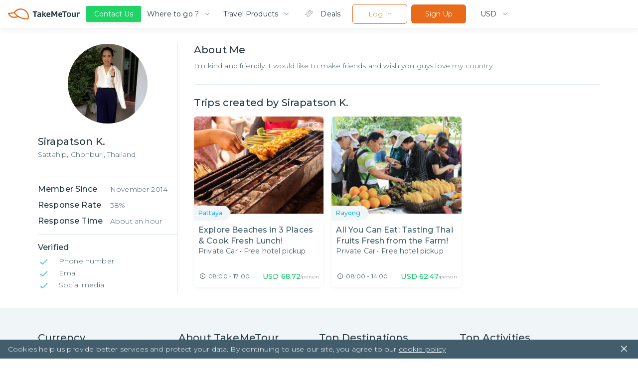

--- FILE ---
content_type: text/html; charset=utf-8
request_url: https://www.takemetour.com/local-expert/sirapatson-k
body_size: 51042
content:
<!DOCTYPE html><html lang="en"><head><meta http-equiv="X-UA-Compatible" content="IE=edge"/><meta name="apple-mobile-web-app-capable" content="yes"/><meta name="apple-mobile-web-app-status-bar-style" content="black"/><meta name="apple-mobile-web-app-title" content="TakeMeTour"/><meta name="msapplication-TileImage" content="https://d34z6m0qj7i7g9.cloudfront.net/static/favicon/mstile-150x150.png"/><meta name="msapplication-TileColor" content="#009CD4"/><meta name="theme-color" content="#009CD4"/><meta name="viewport" content="width=device-width, initial-scale=1.0, maximum-scale=1.0"/><meta property="fb:pages" content="446772088701551"/><meta name="msvalidate.01" content="8CA81C9FEDC682F4BACAE96D8ECA8AD4"/><meta property="og:site_name" content="TakeMeTour"/><meta name="p:domain_verify" content="eea51a89c2f7e6815a97f223c5a281d4"/><link rel="dns-prefetch" href="https://fonts.gstatic.com"/><link rel="dns-prefetch" href="https://d34z6m0qj7i7g9.cloudfront.net"/><link rel="dns-prefetch" href="https://d2d3n9ufwugv3m.cloudfront.net"/><link rel="dns-prefetch" href="https://cdnjs.cloudflare.com"/><link rel="dns-prefetch" href="https://in.hotjar.com"/><link rel="dns-prefetch" href="https://script.hotjar.com"/><link rel="dns-prefetch" href="https://vars.hotjar.com"/><link rel="dns-prefetch" href="https://www.google-analytics.com"/><link rel="preconnect" href="https://fonts.gstatic.com/" crossorigin="anonymous"/><link rel="preconnect" href="https://d34z6m0qj7i7g9.cloudfront.net" crossorigin="anonymous"/><link rel="preconnect" href="https://d2d3n9ufwugv3m.cloudfront.net" crossorigin="anonymous"/><link rel="preconnect" href="https://ddhiorx9qbcay.cloudfront.net" crossorigin="anonymous"/><link rel="preconnect" href="https://in.hotjar.com" crossorigin="anonymous"/><link rel="preconnect" href="https://script.hotjar.com" crossorigin="anonymous"/><link rel="preconnect" href="https://vars.hotjar.com" crossorigin="anonymous"/><link rel="preconnect" href="https://www.google-analytics.com" crossorigin="anonymous"/><link rel="preload" href="https://d34z6m0qj7i7g9.cloudfront.net/static/images/Home/banner-video-placeholder.jpg" as="image"/><link rel="preload" href="https://d34z6m0qj7i7g9.cloudfront.net/static/video/banner-short.mp4" as="video"/><link rel="preload" href="https://fonts.googleapis.com/css?family=Montserrat:300,400,500,600,700|Prompt:300,500|Open+Sans&amp;amp;subset=thai" as="fetch" crossorigin="anonymous"/><link rel="shortcut icon" href="https://d34z6m0qj7i7g9.cloudfront.net/static/favicon/favicon.ico"/><link rel="apple-touch-icon" href="https://d34z6m0qj7i7g9.cloudfront.net/static/favicon/apple-touch-icon.png"/><link rel="canonical" href="https://www.takemetour.com/local-expert/sirapatson-k"/><link href="https://ddhiorx9qbcay.cloudfront.net/css/takemetour-icon.min.css" rel="preload" as="style"/><link href="https://ddhiorx9qbcay.cloudfront.net/css/takemetour-icon.min.css" rel="stylesheet"/><link rel="mask-icon" href="/safari-pinned-tab.svg" color="#E86A1A"/><link rel="manifest" href="https://d34z6m0qj7i7g9.cloudfront.net/static/manifest.json"/><style>html,body,p,ol,ul,li,dl,dt,dd,blockquote,figure,fieldset,legend,textarea,pre,iframe,hr,h1,h2,h3,h4,h5,h6,a,span{margin:0;padding:0;font-family:Montserrat,Prompt,Tahoma,Sans-Serif}h1,h2,h3,h4,h5,h6{font-size:100%;font-weight:normal}ul{list-style:none}button{font-family:Montserrat,Prompt,Tahoma,Sans-Serif}input{font-family:Montserrat,Prompt,Tahoma,Sans-Serif}select,textarea{margin:0}html{box-sizing:border-box}*,*:before,*:after{box-sizing:inherit}img,embed,object,audio,video{height:auto;max-width:100%}iframe{max-width:100%;border:0}table{border-collapse:collapse;border-spacing:0}td,th{padding:0;text-align:left}html{font-family:Montserrat,Prompt,Tahoma,sans-serif;color:#4a4a4a;font-size:15px;font-weight:300;letter-spacing:.01em;line-height:20px}h1{font-size:36px;font-weight:500;margin:24px 0;line-height:1.2}h2{font-size:24px;font-weight:500;margin:24px 0;line-height:1.2}h3{font-size:18px;font-weight:400;margin:18px 0;line-height:1.2}strong{font-weight:500}small{font-weight:300}h4{font-size:15px;font-weight:500;line-height:1.2}h5{font-size:15px;color:#9b9b9b;font-weight:300;margin:14px 0;line-height:1.2}p{font-size:15px;font-weight:300;margin:10px 0}button,input,optgroup,select,textarea{font-family:Montserrat,Tahoma,sans-serif;font-size:15px}@media (max-width:700px){button,input,optgroup,select,textarea{font-size:13px}}button{outline:0}hr{border:none;height:1px;background-color:#d0d0d0;margin-top:20px}a{cursor:pointer;text-decoration:none;color:#1cb6e6}input{appearance:none!important;color:#4a4a4a}select,textarea{color:#4a4a4a}@media (max-width:700px){h1{font-size:24px}h2{font-size:18px}h3{font-size:15px}p{font-size:13px}}@media (min-width:701px){.tmt-mobile-show{display:none!important}}@media (max-width:700px){.tmt-mobile-hide{display:none!important}}@media (max-width:1200px){.tmt-tablet-hide{display:none!important}}.auto-highlight{color:#1cb6e6}@media(max-width:1200px){.new-desktop-show{display:none!important}}@media(min-width:1201px){.new-desktop-hide{display:none!important}}</style><style data-styled="itkOWQ dbsdEG beisuz boRJaY izODGL iFqCgq bRbQQY bidSIw juINIl dhTQOx dDmuzN deEiuK cEavco hQisoy jTzMTf bkLGPb deCCbY jiyZJu ktjHZT ifCJBe bTNIEw kioonv etMkOV kJRdbf jIprKT DMsUq dQMONo gnKMjG hfDuHH hilQML djkOZs cXuzMJ hNLHat ghcVEj hNcLUP lfkiXH cfBGvR GEGNo jVoOkt iFZbCH igqfry cQATdR QhCpO eUeWxH btplaP erzQoN ghoFjI iWQQCF loVNpB egAmUk gmYtwG eYvUJY iCtWGL fDjyBw knGqhM coEICo bGlWPP iXErb dNLNmP kymoMt iZQGjO fHBoLs dGvOPw eXtJse hghiFB cvvbGj fVKhpJ ezaUMu eeSDJm hGWsaY gSgFBN jZonOr jAtAAb foiHfL jGXFwL jYOwrT beNIFV dnvtVw bbckhg elHqAQ dPvtCg lkjOqk kPYXGx iVMCXv fRGfXC hVNUtH iCulMk cBQYHF cFlMdl gNWwOK cuYKZQ LNUGI hocbJW idIkFn fcxFQU dTbgQM qjUrq fvNNrb bhEPSx dbfDma kqactd kwYXZj dSFMeO gnjuPL iKOEMW hQiHZO iNybxB fkyvOf ibCTaV hUOLFi bUunHf jfJHvU eCyiUy pklaC kDkKfw khbHJT kYDRvp fgstdI cZlZtn jmvdKC fQexSs iMkHXV cVoIVl gmPYJF fCkTdJ XNdci jhceEi CaaCb ioxBDK jbthpA fRFjCY fsfked ehUTUA kPDUrF cMUdK PaDaN crDGWD dLvcQe ktxYaS kTEjSH esQGtm egjaY HVlai dxaJYn keREdK erGBKE hAFaUf lgotAc huFVSV iHbnQT jowReZ bHQysM jCtNZI bWEHGi glSCBL bevoIM bNjXfu hnawov oaEPk YyhcE eQTDZV FveOe iFBCsY itEHNh beZtCS beosBw gEwbXV giddeK damAgK hpOdYV gZxnTd uQkzC btBjLO bUbmED hyNvyj gpjmrw fwGeGU hOpgVA ebgjhy cqTNXb gAHSYh hqlmpn bewzob kDwHOm fSlZBL ixjHlX dxFJRs hCxoow hdhYwp jCdiBq hDdYex ldlWMN fQxMiW ksyYYX dFJlnx ejJXJi jGSOzn lmwJcL kHpvhx jpBTNA cBTuPv DCMgg dmkxdB kiqRwa eECiHc cGfxEf irocvv kjqVVg hyblJj jxMlxG iMcPAq cDIdFc hyltFO jybLIm dRNbZJ cgBzB chkmgd liLpaR dBrhTp fvxdhY fbGYOS gdkFgX bRZwd iZyKiz dukRFi eJBazu hhOOh fhGTjV gxuiUS dQnoMX CugSR kvwHPo ckJjGt bsSKyQ eggfCN ehtwZo hejVbT jsOvUG isZOAB czpWpQ gtbVmn zKXDG dcsEqf fRTiWZ doODjd dBQKZF iGkbvI bOLmo eRWuox kBBaYD kgkKOf fRqbjw idtmOv iZsvBX dsPfMI fqUVUN Hryye FRdgk hBZQVN csjlDK jOZJmh hzwrOo hdwhLR CCJCm bNkoze ghjfcd crnKDS bWzrrG lepzlo fCKsMX boDwZB hTQRSK kkJFiT jRemVw dzZrcR kQEYzm hBgMUK lixqcm iqXfBe dEliMF eGUTHM jPRxAn jdhGUq fjBkPz IxxmG iTJAR kAfewW fHSihl hlnjeC obaCV eiiubz kLpJoP hWlJiv jZYsCM ccnPOM bYeqAP bPTvNt cyNodX gehCZZ eihSDx dtpZiI dixsaR efWinS jFlUxd dSMqWs hevwpR ePXlhZ doojgH blvmiT hQRCQV hcyjCA kMQhPs bNLzgn bOThwR bLeSrF gomPGn ktFyiD faVSre etWayU XdvQp iwOjlK hoVSuo hYLKXR iPdWrF oqzdy foWpei cQTyHq kLqiIn jbuEPE AxWY efjeIT ZEVsl kJlMYE iVIZQC krXBAL hDkEYQ dkXpow eIlgTG kdNrFJ fCeuov hnkFig dyiTqV drvSpw ehJZdz ktGfRg jfdaex evopOA eNpmdk cjLhFG iRBJPt eaLaal dSIjuk kaVcgU ibTlfx bGNwNb jwLqQv jUqDBi gwRpsA cwAcSV dvRJyA WjCZk fLikzM kDosaW bPOxQm liSOJZ bCmcKO cwpUic bjwyeH kblPSC hmPKVL yEfNa cwLJJH bONnyA crxCGX exYzkZ jCysWr hDKNlX ijjjPE bxsWBU kjyZrY fkuIHv gWiVCg MEccw eyeTPE jzIgmK UJotV bKivIA dVbBMT bDEHDX hxxveg itypTK iATuvL eaDnAU dCPjXK chgVIP tCPch griCQL fqzFyY cpcGu LhqRr kQubQs hSujnW bNgWeu eDxZpx gpgrpu evhRMC bYSGPl bmnFlF cRLwvD eaMreq eUBzdj hvPDev joCsNq iecGmI iTHvGj jELDSE dLpdmL iPwdEd gMJjST jAUbjQ eCFBLn hgxlKW bfoMil bsIclS ibQzZz jSgclf fHnaOB tHTpo gZQQzs hYXxaH ghZoZ dsggEU jwNWsj hjNJJU jNjIQJ cOOxFm isuOHu bRcWcJ htwudM crLZwo hVBasm bpwxij iiVVFz hsPpDU kMeQIq bRsRjs dbTaeK bBevAg gOiKCZ fDaHrH gJGiT hPgmfZ khshmi dfbjVr txpBX cBurWU eCPbVN fYqtIy jfuXro cdmScv hFpQeh gBKAgt jswylT qkaxc biYvnu ebOnLa jsBSiF hIQzxo ewSwWU jqoVf dQDytp hNhFxd igsdrq cbaXdy kaJIeD eLqxeZ kdHxvu dUUiQO bljvEw kxVqAr iIlaMo iBDxoB PtcRp hLRyvg iNvyWv iKgtIa gORzRU gYVszL kIgkXQ gzvETy lkaFbI dzeizn gJSfca kBDkcu GNSFD cHgHRf cIbwBX khAtND iJBmIQ layqkv gqLejH hssipc kqILIn jMNqLa rflfj eOicEf hEnYvQ cSPtvK fvpYS hNSddM hpMdrN kQMeL jdQIMY ifqilM bucETn hRTPCf kphgDw kNIAb hMhiie fIfePa lLbOi jdImit jZayom jwzgjM hiWNtF qlLvX guhlGO deoqwj bdnFrS grkRmW dNsFrc hDnKoz duhzfV eJvGyJ fNBUPk faRLxU deVGrI jEedz jDSNop dCXCPc hmxcie dbrjwX ilNkVO iXUiNJ gtvwqK cZVLmC hcPDau hrrQCK lczhv gidTwv bVxryZ bsXJUL jmJbrX fnGVRL daxxrf hSJyap hnfPXP XNtPT gnGrCz jQcHnf gwIOzT MtInY gIFSPa eKPfQd evjEdH dyzAdK kPoPjb bnltBH gcklSd bZhNlm jTeFfX kTtvm jjShtV fdWxnc hCXEvJ hzRvSE imwDVK GihfC ehrMYn eIUTyn cRypux cxdxhZ cKEcBz gGJNPQ gpmMRh gRsaRh cBUkuP hkxMbE cCHHPq evdpUN OcvVy jCXRQm ELsSJ bQDRxL hUkOXy bYwMlb iMSKPc IiGNs hhVnEG zPxMI lmaFmI kTGOQu dPfXcG ccEgup kshOQN bgvDOn kGDoKm cfJEON gcStrF gTNgiI cxcznc iTgmxe fJRHvS cnTvlj cpMIhG kVtJHB ewmhEj gHhGNe bUNxMu gDimPP dCkhyP jSvyYz kseUpe jbnfWO isjzRr cSPXbc iHiMBE gdwTUK cTfgWc dHRYAZ cmqATx gHFNBT jsJAOt cDnbos klECmU dpMJHP kUZaq jjzioK hSjHmb hlofXn jKEebG fXuIZb btGZjM gTEnNW eYiIpj fAMKXs bmZbPB ijBdCv eNhOuS iGcZHr jzkBhV hJAlVi cUReOW bWUgcO bsYSwy jsjJSP hizUKo cgMJHT cEyDsL LVcFV ipdBvQ dmEUdY imgAls VNMmR DQSCl fRJeAM iGKGtF hAZpxW eaJpPQ ekGmnQ cjTqYY dpdKWO jLafEU eoMVJZ iNlFHl fkZWjJ fGsWRg kDRrsw cjzjRS ffKFCE kAWWZt bAvLHe gBzpnf hAvsis dsaCJd XmKgT iUEGyF exoWMx dwvVhz WIKUN bZwADs hmUSaK fBriPb usbfe gFXoze loUgNv kMMEfX hbjCEa idoFTJ fyiDeV dgZHHM VggKh btvldW ezLGgx gzjXvq bTpVFo hiacvQ clFIBP jDqgVZ kymfyx eZcMqz hbdRlk fUjoJY gPwyqs yWydV gByRYZ eFFfUd fWEeWs feauQP cIwore cAXnYR jImfcE gqNHfh gSELfr bhiAob kjfNIJ" data-styled-version="4.1.3">
/* sc-component-id: Typo__HeaderOne-sc-1flhnf1-1 */
.jsBSiF{font-family:Montserrat,Prompt,Tahoma,sans-serif !important;color:#283941 !important;font-weight:500 !important;font-size:22px !important;margin:24px 0;}
/* sc-component-id: Typo__HeaderTwo-sc-1flhnf1-2 */
.lgotAc{font-family:Montserrat,Prompt,Tahoma,sans-serif !important;color:#283941 !important;font-weight:500 !important;font-size:22px !important;margin:24px 0;font-size:20px !important;}
/* sc-component-id: Typo__Paragraph-sc-1flhnf1-7 */
.jowReZ{font-family:Montserrat,Prompt,Tahoma,sans-serif !important;color:#283941 !important;font-weight:500 !important;font-size:14px !important;font-weight:300 !important;color:#425e6c !important;line-height:1.57 !important;margin:10px 0;}
/* sc-component-id: Typo__Regular-sc-1flhnf1-8 */
.cdmScv{font-family:Montserrat,Prompt,Tahoma,sans-serif !important;color:#283941 !important;font-weight:500 !important;font-size:14px !important;font-weight:400 !important;line-height:1.57 !important;color:#425e6c !important;margin:10px 0;}
/* sc-component-id: Typo__TopicTitle-sc-1flhnf1-10 */
.bhEPSx{font-family:Montserrat,Prompt,Tahoma,sans-serif !important;color:#283941 !important;font-weight:500 !important;font-size:20px !important;}
/* sc-component-id: Icon__TakeMeTourIcon-sc-19rbpjg-0 */
.bWEHGi{font-family:"TakeMeTourIcon",Tahoma,sans-serif !important;font-display:swap;font-size:24px;width:24px;height:24px;speak:none;font-style:normal;font-weight:normal;font-variant:normal;text-transform:none;line-height:1;-webkit-font-smoothing:antialiased;-moz-osx-font-smoothing:grayscale;}
/* sc-component-id: CountryButton__ButtonContainer-h7r1ae-0 */
.ibQzZz{padding:10px 11px;border:1px solid #e2ecf0;border-radius:5px;display:-webkit-box;display:-webkit-flex;display:-ms-flexbox;display:flex;-webkit-align-items:center;-webkit-box-align:center;-ms-flex-align:center;align-items:center;-webkit-user-select:none;-moz-user-select:none;-ms-user-select:none;user-select:none;cursor:pointer;position:relative;} .ibQzZz img{margin-right:14px;} .ibQzZz p{font-size:15px !important;font-weight:400;text-align:left;white-space:nowrap;overflow:hidden;text-overflow:ellipsis;width:130px;margin:0;} @media(max-width:768px){.ibQzZz p{width:60px;font-size:12px !important;}} .ibQzZz:hover{border-color:#1cb6e6;}
/* sc-component-id: CountryButton__TriangleDropdown-h7r1ae-1 */
.jSgclf{width:0;height:0;border-left:8px solid transparent;border-right:8px solid transparent;border-top:10px solid #9b9b9b;position:absolute;right:12px;}
/* sc-component-id: ButtonHamburger__Container-sc-1ir5gbw-0 */
.ifCJBe{margin:0;padding:0;width:16px;height:16px;box-sizing:initial;cursor:pointer;z-index:99999;margin-left:8px;}
/* sc-component-id: ButtonHamburger__Button-sc-1ir5gbw-1 */
.bTNIEw{height:2px;margin-bottom:5px;background-color:#e86a1a;-webkit-transition:background-color 0.35s cubic-bezier(0.645,0.045,0.355,1);transition:background-color 0.35s cubic-bezier(0.645,0.045,0.355,1);}
/* sc-component-id: CountryFilterDropdown__HideMobileCountryButton-sc-1f01w5r-0 */
.bsIclS{padding:6px 8px;height:100%;} .bsIclS p{font-size:13px !important;width:152px;} .bsIclS img{margin-right:8px;} .bsIclS .theTriangle{right:8px;} @media(max-width:600px){.bsIclS{display:none;}}
/* sc-component-id: CountryFilterDropdown__Container-sc-1f01w5r-1 */
.jAUbjQ{position:relative;height:100%;}
/* sc-component-id: CountryFilterDropdown__ListContainer-sc-1f01w5r-2 */
.fHnaOB{position:absolute;margin-top:4px;padding-top:8px;border:1px solid #e2ecf0;border-radius:5px;background-color:#ffffff;max-height:200px;overflow-y:scroll;display:none;width:-webkit-fit-content;width:-moz-fit-content;width:fit-content;} @media(max-width:768px){.fHnaOB{display:none;}}
/* sc-component-id: CountryFilterDropdown__ListItem-sc-1f01w5r-4 */
.tHTpo{display:-webkit-box;display:-webkit-flex;display:-ms-flexbox;display:flex;-webkit-align-items:center;-webkit-box-align:center;-ms-flex-align:center;align-items:center;padding:8px 8px;-webkit-user-select:none;-moz-user-select:none;-ms-user-select:none;user-select:none;cursor:pointer;} .tHTpo img{margin-right:8px;} .tHTpo p{font-size:13px;font-weight:400;text-align:left;white-space:nowrap;overflow:hidden;text-overflow:ellipsis;width:150px;} .tHTpo:hover{background-color:rgba(30,183,230,0.2);}
/* sc-component-id: CountryFilterDropdown__MobileSelect-sc-1f01w5r-5 */
.hgxlKW{padding:6px 8px;} @media(max-width:768px){.hgxlKW{-webkit-appearance:none;background-color:#ffffff;border:1px solid #e2ecf0;border-radius:5px;font-size:12px;font-family:Montserrat,Prompt,Tahoma,sans-serif !important;white-space:nowrap;overflow:hidden;text-overflow:ellipsis;height:20px;width:136px;padding-left:48px;}} @media(min-width:768px){.hgxlKW{display:none;}}
/* sc-component-id: CountryFilterDropdown__MobileCountryFlag-sc-1f01w5r-6 */
@media(max-width:768px){.eCFBLn{position:absolute;left:8px;top:7px;display:inline-block;}} @media(min-width:768px){.eCFBLn{display:none;}}
/* sc-component-id: CountryFilterDropdown__TriangleDropdown-sc-1f01w5r-7 */
.bfoMil{width:0;height:0;border-left:6px solid transparent;border-right:6px solid transparent;border-top:8px solid #9b9b9b;position:absolute;right:8px;top:14px;} @media(min-width:768px){.bfoMil{display:none;}}
/* sc-component-id: Dropdown__Container-sc-1nkes6s-0 */
.hYXxaH{position:relative;box-sizing:border-box;height:34px;width:100%;border:1px solid #e2ecf0;border-radius:6px;overflow:hidden;}
/* sc-component-id: Dropdown__Selected-sc-1nkes6s-1 */
.ghZoZ{font-family:Montserrat,Prompt,Tahoma,sans-serif !important;color:#283941 !important;font-weight:500 !important;font-size:14px !important;font-weight:300 !important;color:#425e6c !important;line-height:1.57 !important;margin:10px 0;padding:6px 0 0 12px !important;white-space:nowrap;margin:0;}
/* sc-component-id: Dropdown__Select-sc-1nkes6s-2 */
.dsggEU{opacity:0;z-index:200;-moz-appearance:none;-webkit-appearance:none;-webkit-appearance:none;-moz-appearance:none;appearance:none;background:transparent;position:absolute;top:0;left:0;bottom:0;right:0;border:0;box-sizing:border-box;padding-left:20px;-webkit-user-select:none;-moz-user-select:none;-ms-user-select:none;user-select:none;font-size:14px !important;font-weight:200;margin:0 12px;width:100%;height:100%;cursor:pointer;border:none;font-family:Montserrat,Prompt,Tahoma,sans-serif !important;background:#ffffff;color:#425e6c;}
/* sc-component-id: Dropdown__IconContainer-sc-1nkes6s-3 */
.jwNWsj{position:absolute;right:0;top:0;height:100%;z-index:101;box-sizing:border-box;display:-webkit-box;display:-webkit-flex;display:-ms-flexbox;display:flex;-webkit-box-pack:center;-webkit-justify-content:center;-ms-flex-pack:center;justify-content:center;-webkit-align-items:center;-webkit-box-align:center;-ms-flex-align:center;align-items:center;color:#425e6c;background-color:#ffffff;}
/* sc-component-id: Dropdown__ChevronIcon-sc-1nkes6s-4 */
.hjNJJU{font-family:"TakeMeTourIcon",Tahoma,sans-serif !important;font-display:swap;font-size:24px;width:24px;height:24px;speak:none;font-style:normal;font-weight:normal;font-variant:normal;text-transform:none;line-height:1;-webkit-font-smoothing:antialiased;-moz-osx-font-smoothing:grayscale;font-size:16px;height:16px;}
/* sc-component-id: Wishlist__HoverArea-sc-1hgwbm3-0 */
.hUOLFi{-webkit-user-select:none;-moz-user-select:none;-ms-user-select:none;user-select:none;}
/* sc-component-id: Wishlist__CustomIcon-sc-1hgwbm3-1 */
.jfJHvU{font-family:"TakeMeTourIcon",Tahoma,sans-serif !important;font-display:swap;font-size:24px;width:24px;height:24px;speak:none;font-style:normal;font-weight:normal;font-variant:normal;text-transform:none;line-height:1;-webkit-font-smoothing:antialiased;-moz-osx-font-smoothing:grayscale;font-size:30px;font-weight:500;color:#ffffff;} .Wishlist__HoverArea-sc-1hgwbm3-0:hover .jfJHvU{color:#1cb6e6;}.eCyiUy{font-family:"TakeMeTourIcon",Tahoma,sans-serif !important;font-display:swap;font-size:24px;width:24px;height:24px;speak:none;font-style:normal;font-weight:normal;font-variant:normal;text-transform:none;line-height:1;-webkit-font-smoothing:antialiased;-moz-osx-font-smoothing:grayscale;font-size:30px;font-weight:500;color:#425e6c;} .Wishlist__HoverArea-sc-1hgwbm3-0:hover .eCyiUy{color:#1cb6e6;}
/* sc-component-id: Wishlist__WishlistContainer-sc-1hgwbm3-2 */
.bUunHf{float:left;cursor:pointer;width:30px;height:30px;text-align:center;box-sizing:border-box;}
/* sc-component-id: Wishlist__Text-sc-1hgwbm3-3 */
.fQxMiW{cursor:pointer;display:inline-block;font-size:14px !important;font-weight:300 !important;font-family:Montserrat,Prompt,Tahoma,sans-serif !important;line-height:1.57 !important;color:#425e6c;padding-top:4px !important;padding-left:8px !important;} .Wishlist__HoverArea-sc-1hgwbm3-0:hover .fQxMiW{color:#1cb6e6;}
/* sc-component-id: AvailableCalendar__AvailableItemContainer-b3hj1h-0 */
.kDwHOm{position:relative;float:left;width:36px;height:36px;margin-right:5px;border-radius:1.6px;box-shadow:1px 1px 0 0 rgba(0,0,0,0.08);background-color:#ffffff;font-weight:500;cursor:pointer;}
/* sc-component-id: AvailableCalendar__ItemMonth-b3hj1h-1 */
.fSlZBL{width:100%;height:16px;background-color:#16c464;text-align:center;line-height:1.8;font-size:9px;color:#ffffff;}
/* sc-component-id: AvailableCalendar__ItemDate-b3hj1h-2 */
.ixjHlX{position:relative;width:100%;height:20px;font-size:13px;line-height:19px;text-align:center;color:#4a4a4a !important;font-weight:500 !important;display:-webkit-box;display:-webkit-flex;display:-ms-flexbox;display:flex;-webkit-align-items:center;-webkit-box-align:center;-ms-flex-align:center;align-items:center;-webkit-box-pack:center;-webkit-justify-content:center;-ms-flex-pack:center;justify-content:center;}
/* sc-component-id: AvailableCalendar__InstantIcon-b3hj1h-3 */
.gBKAgt{font-family:"TakeMeTourIcon",Tahoma,sans-serif !important;font-display:swap;font-size:24px;width:24px;height:24px;speak:none;font-style:normal;font-weight:normal;font-variant:normal;text-transform:none;line-height:1;-webkit-font-smoothing:antialiased;-moz-osx-font-smoothing:grayscale;color:#f3ac2a;font-size:16px;width:16px;height:16px;margin-left:-4px;}
/* sc-component-id: HR-c3nuwk-0 */
.bsSKyQ{border:none;border-bottom:1px solid #e2ecf0;margin:16px 0 !important;height:0 !important;}
/* sc-component-id: Tab__TabContainer-sc-111vrta-0 */
.cXuzMJ{padding:0 0;width:185px;height:48px;display:-webkit-box;display:-webkit-flex;display:-ms-flexbox;display:flex;-webkit-align-items:center;-webkit-box-align:center;-ms-flex-align:center;align-items:center;font-weight:400;color:#283941;font-size:14px;border-radius:4px;cursor:pointer;} .cXuzMJ:hover{background-color:#e86a1a33;}
/* sc-component-id: Tab__Block-sc-111vrta-1 */
.hNLHat{margin-right:11px;} .hNLHat:last-child{margin-right:0;}
/* sc-component-id: Tab__TabIcon-sc-111vrta-3 */
.ghcVEj{font-family:"TakeMeTourIcon",Tahoma,sans-serif !important;font-display:swap;font-size:24px;width:24px;height:24px;speak:none;font-style:normal;font-weight:normal;font-variant:normal;text-transform:none;line-height:1;-webkit-font-smoothing:antialiased;-moz-osx-font-smoothing:grayscale;color:#28394166;}
/* sc-component-id: Dropdown__Container-sc-1txvi99-0 */
.iFZbCH{position:relative;box-sizing:border-box;display:-webkit-box;display:-webkit-flex;display:-ms-flexbox;display:flex;-webkit-box-pack:justify;-webkit-justify-content:space-between;-ms-flex-pack:justify;justify-content:space-between;-webkit-align-items:center;-webkit-box-align:center;-ms-flex-align:center;align-items:center;height:40px;}
/* sc-component-id: Dropdown__Selected-sc-1txvi99-1 */
.igqfry{font-family:Montserrat,Prompt,Tahoma,sans-serif !important;color:#283941 !important;font-weight:500 !important;font-size:14px !important;font-weight:300 !important;color:#425e6c !important;line-height:1.57 !important;margin:10px 0;margin-right:10px !important;white-space:nowrap;overflow:hidden;text-overflow:ellipsis;color:#283941 !important;font-size:14px !important;font-weight:400 !important;} @media only screen and (max-width:1024px){.igqfry{font-size:13px !important;}} @media only screen and (max-width:600px){.igqfry{margin-right:0 !important;}}.cQATdR{font-family:Montserrat,Prompt,Tahoma,sans-serif !important;color:#283941 !important;font-weight:500 !important;font-size:14px !important;font-weight:300 !important;color:#425e6c !important;line-height:1.57 !important;margin:10px 0;margin-right:10px !important;white-space:nowrap;overflow:hidden;text-overflow:ellipsis;color:#283941 !important;} @media only screen and (max-width:1024px){.cQATdR{font-size:13px !important;}} @media only screen and (max-width:600px){.cQATdR{margin-right:0 !important;}}.QhCpO{font-family:Montserrat,Prompt,Tahoma,sans-serif !important;color:#283941 !important;font-weight:500 !important;font-size:14px !important;font-weight:300 !important;color:#425e6c !important;line-height:1.57 !important;margin:10px 0;margin-right:10px !important;white-space:nowrap;overflow:hidden;text-overflow:ellipsis;color:#283941 !important;font-size:20px !important;color:#1cb6e6 !important;font-weight:500 !important;} @media only screen and (max-width:1024px){.QhCpO{font-size:13px !important;}} @media only screen and (max-width:600px){.QhCpO{margin-right:0 !important;}}
/* sc-component-id: Dropdown__Select-sc-1txvi99-2 */
.eUeWxH{opacity:0;-moz-appearance:none;-webkit-appearance:none;-webkit-appearance:none;-moz-appearance:none;appearance:none;position:absolute;top:0;left:0;bottom:0;right:0;border:0;box-sizing:border-box;padding-left:20px;-webkit-user-select:none;-moz-user-select:none;-ms-user-select:none;user-select:none;font-size:14px !important;font-weight:200;margin:0 12px;width:100%;height:100%;cursor:pointer;font-family:Montserrat,Prompt,Tahoma,sans-serif !important;background:#ffffff;color:#425e6c;} @media only screen and (max-width:1024px){.eUeWxH{font-size:13px !important;}} @media only screen and (max-width:600px){.eUeWxH{margin:0;}}
/* sc-component-id: Dropdown__IconContainer-sc-1txvi99-3 */
.btplaP{box-sizing:border-box;display:-webkit-box;display:-webkit-flex;display:-ms-flexbox;display:flex;-webkit-align-items:center;-webkit-box-align:center;-ms-flex-align:center;align-items:center;color:#425e6c;}
/* sc-component-id: Dropdown__ChevronIcon-sc-1txvi99-4 */
.erzQoN{font-family:"TakeMeTourIcon",Tahoma,sans-serif !important;font-display:swap;font-size:24px;width:24px;height:24px;speak:none;font-style:normal;font-weight:normal;font-variant:normal;text-transform:none;line-height:1;-webkit-font-smoothing:antialiased;-moz-osx-font-smoothing:grayscale;font-size:14px !important;height:-webkit-fit-content;height:-moz-fit-content;height:fit-content;}.ghoFjI{font-family:"TakeMeTourIcon",Tahoma,sans-serif !important;font-display:swap;font-size:24px;width:24px;height:24px;speak:none;font-style:normal;font-weight:normal;font-variant:normal;text-transform:none;line-height:1;-webkit-font-smoothing:antialiased;-moz-osx-font-smoothing:grayscale;font-size:20px !important;color:#1cb6e6;font-weight:600 !important;height:-webkit-fit-content;height:-moz-fit-content;height:fit-content;}
/* sc-component-id: Support__ButtonSupport-hr67gr-0 */
.deEiuK{font-family:Montserrat,Prompt,Tahoma,sans-serif !important;padding:10px 20px;margin:0px 12px;-webkit-user-select:none;-moz-user-select:none;-ms-user-select:none;user-select:none;border-radius:6px;border:none;color:#425e6c;background-color:#ffffff;text-align:center;font-weight:300;font-size:14px;cursor:pointer;-webkit-transition:all 0.2s cubic-bezier(0.645,0.045,0.355,1);transition:all 0.2s cubic-bezier(0.645,0.045,0.355,1);background-color:#1cb6e6;color:#ffffff;font-weight:normal;position:relative;z-index:99;background-color:#21d366 !important;width:auto;outline:none;box-shadow:0 3px 7px 0 rgba(0,0,0,0.1);border-radius:2px;padding:4px 16px;height:32px;display:-webkit-box;display:-webkit-flex;display:-ms-flexbox;display:flex;-webkit-align-items:center;-webkit-box-align:center;-ms-flex-align:center;align-items:center;font-size:14px;} @media (max-width:1024px){.deEiuK{padding:8px;height:auto;font-size:13px;}}
/* sc-component-id: Support__WhatAppButton-hr67gr-2 */
.cEavco{font-family:Montserrat,Prompt,Tahoma,sans-serif !important;padding:10px 20px;margin:0px 12px;-webkit-user-select:none;-moz-user-select:none;-ms-user-select:none;user-select:none;border-radius:6px;border:none;color:#425e6c;background-color:#ffffff;text-align:center;font-weight:300;font-size:14px;cursor:pointer;-webkit-transition:all 0.2s cubic-bezier(0.645,0.045,0.355,1);transition:all 0.2s cubic-bezier(0.645,0.045,0.355,1);background-color:#1cb6e6;color:#ffffff;font-weight:normal;position:relative;z-index:99;background-color:#21d366 !important;width:auto;outline:none;box-shadow:0 3px 7px 0 rgba(0,0,0,0.1);border-radius:2px;padding:4px 16px;height:32px;display:-webkit-box;display:-webkit-flex;display:-ms-flexbox;display:flex;-webkit-align-items:center;-webkit-box-align:center;-ms-flex-align:center;align-items:center;font-size:14px;width:140px;border-radius:4px;display:none;-webkit-align-items:center;-webkit-box-align:center;-ms-flex-align:center;align-items:center;background:#ffffff !important;border:1px solid #e2ecf0;color:#425e6c !important;box-shadow:0 3px 7px 0 rgba(0,0,0,0.1);height:40px;position:absolute;z-index:3;opacity:0;left:0;} @media (max-width:1024px){.cEavco{padding:8px;height:auto;font-size:13px;}} @media (max-width:1024px){.cEavco{padding:8px;height:40px;font-size:13px;}}
/* sc-component-id: Support__FBButton-hr67gr-3 */
.jTzMTf{font-family:Montserrat,Prompt,Tahoma,sans-serif !important;padding:10px 20px;margin:0px 12px;-webkit-user-select:none;-moz-user-select:none;-ms-user-select:none;user-select:none;border-radius:6px;border:none;color:#425e6c;background-color:#ffffff;text-align:center;font-weight:300;font-size:14px;cursor:pointer;-webkit-transition:all 0.2s cubic-bezier(0.645,0.045,0.355,1);transition:all 0.2s cubic-bezier(0.645,0.045,0.355,1);background-color:#1cb6e6;color:#ffffff;font-weight:normal;position:relative;z-index:99;background-color:#21d366 !important;width:auto;outline:none;box-shadow:0 3px 7px 0 rgba(0,0,0,0.1);border-radius:2px;padding:4px 16px;height:32px;display:-webkit-box;display:-webkit-flex;display:-ms-flexbox;display:flex;-webkit-align-items:center;-webkit-box-align:center;-ms-flex-align:center;align-items:center;font-size:14px;width:140px;border-radius:4px;display:none;-webkit-align-items:center;-webkit-box-align:center;-ms-flex-align:center;align-items:center;background:#ffffff !important;border:1px solid #e2ecf0;color:#425e6c !important;box-shadow:0 3px 7px 0 rgba(0,0,0,0.1);height:40px;position:absolute;opacity:0;z-index:2;left:0;} @media (max-width:1024px){.jTzMTf{padding:8px;height:auto;font-size:13px;}} @media (max-width:1024px){.jTzMTf{padding:8px;height:40px;font-size:13px;}}
/* sc-component-id: Support__EmailButton-hr67gr-4 */
.bkLGPb{font-family:Montserrat,Prompt,Tahoma,sans-serif !important;padding:10px 20px;margin:0px 12px;-webkit-user-select:none;-moz-user-select:none;-ms-user-select:none;user-select:none;border-radius:6px;border:none;color:#425e6c;background-color:#ffffff;text-align:center;font-weight:300;font-size:14px;cursor:pointer;-webkit-transition:all 0.2s cubic-bezier(0.645,0.045,0.355,1);transition:all 0.2s cubic-bezier(0.645,0.045,0.355,1);background-color:#1cb6e6;color:#ffffff;font-weight:normal;position:relative;z-index:99;background-color:#21d366 !important;width:auto;outline:none;box-shadow:0 3px 7px 0 rgba(0,0,0,0.1);border-radius:2px;padding:4px 16px;height:32px;display:-webkit-box;display:-webkit-flex;display:-ms-flexbox;display:flex;-webkit-align-items:center;-webkit-box-align:center;-ms-flex-align:center;align-items:center;font-size:14px;width:140px;border-radius:4px;display:none;-webkit-align-items:center;-webkit-box-align:center;-ms-flex-align:center;align-items:center;background:#ffffff !important;border:1px solid #e2ecf0;color:#425e6c !important;box-shadow:0 3px 7px 0 rgba(0,0,0,0.1);height:40px;position:absolute;z-index:1;opacity:0;left:0;display:none;} @media (max-width:1024px){.bkLGPb{padding:8px;height:auto;font-size:13px;}} @media (max-width:1024px){.bkLGPb{padding:8px;height:40px;font-size:13px;}}
/* sc-component-id: Support__SupportContainer-hr67gr-5 */
.dDmuzN{position:relative;display:block;}
/* sc-component-id: Support__IconContact-hr67gr-6 */
.hQisoy{display:block;height:14px;margin-right:8px;}
/* sc-component-id: SocialBlock__Row-sc-1rbtd9d-0 */
.lfkiXH{display:-webkit-box;display:-webkit-flex;display:-ms-flexbox;display:flex;justify-items:center;}
/* sc-component-id: SocialBlock__Block-sc-1rbtd9d-1 */
.cfBGvR{margin-right:20px;} .cfBGvR:last-child{margin-right:0;}
/* sc-component-id: SocialBlock__Icon-sc-1rbtd9d-2 */
.GEGNo{font-family:"TakeMeTourIcon",Tahoma,sans-serif !important;font-display:swap;font-size:36px;width:36px;height:36px;speak:none;font-style:normal;font-weight:normal;font-variant:normal;text-transform:none;line-height:1;-webkit-font-smoothing:antialiased;-moz-osx-font-smoothing:grayscale;color:#425e6c;}
/* sc-component-id: MobileSideNav__SocialBlock-sc-12cxbdg-0 */
.hNcLUP{-webkit-box-pack:end;-webkit-justify-content:flex-end;-ms-flex-pack:end;justify-content:flex-end;}
/* sc-component-id: MobileSideNav__BlackContainer-sc-12cxbdg-2 */
.etMkOV{margin-top:48px;background-color:#283941;position:fixed;opacity:0.3;left:0;right:0;height:100%;opacity:0;height:0%;-webkit-transition:opacity 0.4s cubic-bezier(0.645,0.045,0.355,1);transition:opacity 0.4s cubic-bezier(0.645,0.045,0.355,1);} @media(min-width:1025px){.etMkOV{display:none;}}
/* sc-component-id: MobileSideNav__Container-sc-12cxbdg-3 */
.kJRdbf{margin-top:48px;background-color:#ffffff;position:fixed;opacity:1;right:0;width:235px;right:-235px;height:100%;-webkit-transition:all 0.2s cubic-bezier(0.645,0.045,0.355,1);transition:all 0.2s cubic-bezier(0.645,0.045,0.355,1);padding:0 26px 8px;display:none;-webkit-flex-direction:column;-ms-flex-direction:column;flex-direction:column;-webkit-box-pack:justify;-webkit-justify-content:space-between;-ms-flex-pack:justify;justify-content:space-between;} @media(max-width:1025px){.kJRdbf{display:-webkit-box;display:-webkit-flex;display:-ms-flexbox;display:flex;}}.jIprKT{margin-top:56px;background-color:#ffffff;position:fixed;opacity:1;right:0;width:235px;right:-235px;height:100%;-webkit-transition:all 0.2s cubic-bezier(0.645,0.045,0.355,1);transition:all 0.2s cubic-bezier(0.645,0.045,0.355,1);padding:0 26px 8px;display:none;-webkit-flex-direction:column;-ms-flex-direction:column;flex-direction:column;-webkit-box-pack:justify;-webkit-justify-content:space-between;-ms-flex-pack:justify;justify-content:space-between;} @media(max-width:1025px){.jIprKT{display:-webkit-box;display:-webkit-flex;display:-ms-flexbox;display:flex;}}
/* sc-component-id: MobileSideNav__OrangeButton-sc-12cxbdg-4 */
.hfDuHH{font-family:Montserrat,Prompt,Tahoma,sans-serif !important;padding:10px 20px;margin:0px 12px;-webkit-user-select:none;-moz-user-select:none;-ms-user-select:none;user-select:none;border-radius:6px;border:none;color:#425e6c;background-color:#ffffff;text-align:center;font-weight:300;font-size:14px;cursor:pointer;-webkit-transition:all 0.2s cubic-bezier(0.645,0.045,0.355,1);transition:all 0.2s cubic-bezier(0.645,0.045,0.355,1);background-color:#e86a1a;color:#ffffff;font-weight:normal;width:100%;margin:0;margin-bottom:8px;} .hfDuHH:hover{background-color:#ff7923;} .hfDuHH:active{background-color:#e86a1a;}
/* sc-component-id: MobileSideNav__GhostButton-sc-12cxbdg-5 */
.hilQML{font-family:Montserrat,Prompt,Tahoma,sans-serif !important;padding:10px 20px;margin:0px 12px;-webkit-user-select:none;-moz-user-select:none;-ms-user-select:none;user-select:none;border-radius:6px;border:none;color:#425e6c;background-color:#ffffff;text-align:center;font-weight:300;font-size:14px;cursor:pointer;-webkit-transition:all 0.2s cubic-bezier(0.645,0.045,0.355,1);transition:all 0.2s cubic-bezier(0.645,0.045,0.355,1);border:1px solid #e86a1a;color:#e86a1a;background-color:#ffffff;width:100%;margin:0;} .hilQML:hover{color:#ffffff;background-color:#e66919;} .hilQML:active{color:#e86a1a;background-color:#ffffff;}
/* sc-component-id: MobileSideNav__MenuBlock-sc-12cxbdg-7 */
.dQMONo{padding:8px 0;padding-top:24px;padding-bottom:20px;border-bottom:1px solid #e2ecf0;} .dQMONo .MobileSideNav__MenuText-sc-12cxbdg-6{-webkit-transition:color 0.2s cubic-bezier(0.645,0.045,0.355,1);transition:color 0.2s cubic-bezier(0.645,0.045,0.355,1);} .dQMONo .MobileSideNav__MenuText-sc-12cxbdg-6:hover{color:#1cb6e6 !important;}.gnKMjG{padding:8px 0;} .gnKMjG .MobileSideNav__MenuText-sc-12cxbdg-6{-webkit-transition:color 0.2s cubic-bezier(0.645,0.045,0.355,1);transition:color 0.2s cubic-bezier(0.645,0.045,0.355,1);} .gnKMjG .MobileSideNav__MenuText-sc-12cxbdg-6:hover{color:#1cb6e6 !important;}
/* sc-component-id: MobileSideNav__Content-sc-12cxbdg-12 */
.DMsUq{overflow-y:auto;overflow-x:hidden;min-width:185px;-webkit-flex:1;-ms-flex:1;flex:1;}
/* sc-component-id: PoweredBy__Container-ki6u4n-0 */
.PaDaN{padding-left:16px;opacity:0.6;} @media(max-width:600px){.PaDaN{padding-left:0;padding-right:8px;}}
/* sc-component-id: PoweredBy__PoweredText-ki6u4n-1 */
.crDGWD{font-family:Montserrat,Prompt,Tahoma,sans-serif !important;color:#283941 !important;font-weight:500 !important;font-size:14px !important;font-weight:300 !important;color:#425e6c !important;line-height:1.57 !important;margin:10px 0;margin:0;font-size:9px !important;margin-bottom:4px;} @media(max-width:600px){.crDGWD{margin-bottom:2px;}}
/* sc-component-id: PoweredBy__Logo-ki6u4n-2 */
.dLvcQe{height:15px;display:block;} @media(max-width:600px){.dLvcQe{height:12px;}}
/* sc-component-id: Navbar__DesktopOnly-sc-8mqgeb-5 */
.dhTQOx{display:-webkit-box;display:-webkit-flex;display:-ms-flexbox;display:flex;height:100%;-webkit-align-items:center;-webkit-box-align:center;-ms-flex-align:center;align-items:center;} @media only screen and (max-width:1024px){.dhTQOx{display:none;}}
/* sc-component-id: Navbar__MobileOnly-sc-8mqgeb-6 */
.jiyZJu{display:none;} @media only screen and (max-width:1024px){.jiyZJu{display:block;}}
/* sc-component-id: Navbar__ButtonHamburgerContainer-sc-8mqgeb-8 */
.ktjHZT{display:none;z-index:2;} @media only screen and (max-width:1024px){.ktjHZT{display:block;}}
/* sc-component-id: Navbar__Container-sc-8mqgeb-9 */
.beisuz{width:100%;margin:0 auto;box-sizing:border-box;display:-webkit-box;display:-webkit-flex;display:-ms-flexbox;display:flex;-webkit-box-pack:center;-webkit-justify-content:center;-ms-flex-pack:center;justify-content:center;position:relative;background-color:#ffffff;box-shadow:0 7px 9px 0 rgba(0,0,0,0.04);}
/* sc-component-id: Navbar__NavContainer-sc-8mqgeb-10 */
.boRJaY{width:1900px;position:relative;padding:0px 16px;display:-webkit-box;display:-webkit-flex;display:-ms-flexbox;display:flex;-webkit-align-items:center;-webkit-box-align:center;-ms-flex-align:center;align-items:center;z-index:1;height:56px;} @media only screen and (max-width:1024px){.boRJaY{height:48px;height:48px;}} @media only screen and (max-width:1900px){.boRJaY{width:100%;}} @media only screen and (max-width:320px){.boRJaY{padding:0 8px;}}.izODGL{width:1900px;position:relative;padding:0px 16px;display:-webkit-box;display:-webkit-flex;display:-ms-flexbox;display:flex;-webkit-align-items:center;-webkit-box-align:center;-ms-flex-align:center;align-items:center;z-index:1;height:80px;} @media only screen and (max-width:1024px){.izODGL{height:48px;height:56px;}} @media only screen and (max-width:1900px){.izODGL{width:100%;}} @media only screen and (max-width:320px){.izODGL{padding:0 8px;}}
/* sc-component-id: Navbar__Logo-sc-8mqgeb-11 */
.juINIl{height:22px;display:block;} @media only screen and (max-width:1024px){.juINIl{height:17px;}}
/* sc-component-id: Navbar__AffiliateLogo-sc-8mqgeb-12 */
.cMUdK{height:22px;display:block;height:56px;max-height:56px;} @media only screen and (max-width:1024px){.cMUdK{height:17px;}} @media only screen and (max-width:1024px){.cMUdK{height:100%;max-height:40px;}}
/* sc-component-id: Navbar__NavMenu-sc-8mqgeb-13 */
.iFqCgq{display:-webkit-box;display:-webkit-flex;display:-ms-flexbox;display:flex;-webkit-align-items:center;-webkit-box-align:center;-ms-flex-align:center;align-items:center;height:100%;}
/* sc-component-id: Navbar__SideNavDropdownContainer-sc-8mqgeb-16 */
.jVoOkt{padding-left:15px;} .jVoOkt >div > select,.jVoOkt > div > p{font-size:14px !important;}
/* sc-component-id: Navbar__Overlay-sc-8mqgeb-21 */
.kioonv{position:fixed;z-index:-2;display:none;top:0;left:0;right:0;bottom:0;background:#283941;opacity:0.5;-webkit-transition:all 0.5s ease-in-out 0s;transition:all 0.5s ease-in-out 0s;}
/* sc-component-id: Navbar__ChevronIcon-sc-8mqgeb-25 */
.eaJpPQ{font-family:"TakeMeTourIcon",Tahoma,sans-serif !important;font-display:swap;font-size:24px;width:24px;height:24px;speak:none;font-style:normal;font-weight:normal;font-variant:normal;text-transform:none;line-height:1;-webkit-font-smoothing:antialiased;-moz-osx-font-smoothing:grayscale;font-size:24px !important;font-weight:500 !important;height:-webkit-fit-content;height:-moz-fit-content;height:fit-content;}
/* sc-component-id: Navbar__Row-sc-8mqgeb-27 */
.deCCbY{display:-webkit-box;display:-webkit-flex;display:-ms-flexbox;display:flex;-webkit-align-items:center;-webkit-box-align:center;-ms-flex-align:center;align-items:center;-webkit-box-flex:1;-webkit-flex-grow:1;-ms-flex-positive:1;flex-grow:1;-webkit-box-pack:end;-webkit-justify-content:end;-ms-flex-pack:end;justify-content:end;}
/* sc-component-id: Navbar__BackButton-sc-8mqgeb-29 */
.hAZpxW{margin-right:10px;cursor:pointer;}
/* sc-component-id: Navbar__LogoContainer-sc-8mqgeb-30 */
@media only screen and (max-width:1024px){.bidSIw{position:absolute;left:50%;-webkit-transform:translateX(-50%);-ms-transform:translateX(-50%);transform:translateX(-50%);}}
/* sc-component-id: Container__InnerContainer-sc-1tmdx8x-0 */
.hNhFxd{max-width:1160px;padding:0 16px;margin:0 auto;box-sizing:border-box;}
/* sc-component-id: ReviewStar__StarContainer-e0cwii-0 */
.hGWsaY{position:relative;margin-right:8px !important;font-size:16px;display:inline-block;}.gSgFBN{position:relative;margin-right:8px !important;font-size:12px;display:inline-block;}.jZonOr{position:relative;margin-right:8px !important;font-size:13px;display:inline-block;}.jAtAAb{position:relative;margin-right:8px !important;font-size:19px;display:inline-block;}.foiHfL{position:relative;margin-right:8px !important;font-size:18px;display:inline-block;}
/* sc-component-id: ReviewStar__OrangeStar-e0cwii-1 */
.jGXFwL{color:#f0bb42;width:100%;position:absolute;overflow:hidden;left:0;top:0;}.jYOwrT{color:#f0bb42;width:92%;position:absolute;overflow:hidden;left:0;top:0;}.beNIFV{color:#f0bb42;width:90%;position:absolute;overflow:hidden;left:0;top:0;}.dnvtVw{color:#f0bb42;width:88%;position:absolute;overflow:hidden;left:0;top:0;}.bbckhg{color:#f0bb42;width:68%;position:absolute;overflow:hidden;left:0;top:0;}.elHqAQ{color:#f0bb42;width:80%;position:absolute;overflow:hidden;left:0;top:0;}.dPvtCg{color:#f0bb42;width:72%;position:absolute;overflow:hidden;left:0;top:0;}.lkjOqk{color:#f0bb42;width:70%;position:absolute;overflow:hidden;left:0;top:0;}.kPYXGx{color:#f0bb42;width:52%;position:absolute;overflow:hidden;left:0;top:0;}.iVMCXv{color:#f0bb42;width:60%;position:absolute;overflow:hidden;left:0;top:0;}.fRGfXC{color:#f0bb42;width:20%;position:absolute;overflow:hidden;left:0;top:0;}.hVNUtH{color:#f0bb42;width:50%;position:absolute;overflow:hidden;left:0;top:0;}.iCulMk{color:#f0bb42;width:40%;position:absolute;overflow:hidden;left:0;top:0;}.cBQYHF{color:#f0bb42;width:48%;position:absolute;overflow:hidden;left:0;top:0;}
/* sc-component-id: ReviewStar__GrayStar-e0cwii-2 */
.cFlMdl{color:#d0d0d0;}
/* sc-component-id: ReviewStar__ScoreText-e0cwii-3 */
.joCsNq{font-family:Montserrat,Prompt,Tahoma,sans-serif !important;color:#283941 !important;font-weight:500 !important;font-size:14px !important;font-weight:300 !important;color:#425e6c !important;line-height:1.57 !important;margin:10px 0;display:inline;font-size:16px !important;font-weight:500 !important;}.iecGmI{font-family:Montserrat,Prompt,Tahoma,sans-serif !important;color:#283941 !important;font-weight:500 !important;font-size:14px !important;font-weight:300 !important;color:#425e6c !important;line-height:1.57 !important;margin:10px 0;display:inline;font-size:15px !important;}.iTHvGj{font-family:Montserrat,Prompt,Tahoma,sans-serif !important;color:#283941 !important;font-weight:500 !important;font-size:14px !important;font-weight:300 !important;color:#425e6c !important;line-height:1.57 !important;margin:10px 0;display:inline;font-size:16px !important;}
/* sc-component-id: DefaultTripCard__CardContainer-hmbhfy-0 */
.hQiHZO{position:relative;box-sizing:border-box;cursor:pointer;-webkit-user-select:none;-moz-user-select:none;-ms-user-select:none;user-select:none;overflow:hidden;box-shadow:0 1px 5px 0 rgba(0,0,0,0.06);border-radius:6px;} .hQiHZO:hover{box-shadow:none;}
/* sc-component-id: DefaultTripCard__CardImageContainer-hmbhfy-1 */
.iNybxB{position:relative;overflow:hidden;width:100%;padding-bottom:75%;border-top-left-radius:6px;border-top-right-radius:6px;background:linear-gradient(118deg,#f6f9fb,#e2ebef);}
/* sc-component-id: DefaultTripCard__CardImage-hmbhfy-2 */
.fkyvOf{display:block;height:auto;width:100%;top:0;right:0;bottom:0;left:0;margin:auto;position:absolute;opacity:0;-webkit-transition:opacity 0.5s cubic-bezier(0.39,0.575,0.565,1);transition:opacity 0.5s cubic-bezier(0.39,0.575,0.565,1);}
/* sc-component-id: DefaultTripCard__WishlistContainer-hmbhfy-3 */
.ibCTaV{z-index:5;position:absolute;right:0px;top:0px;padding:5px;}
/* sc-component-id: DefaultTripCard__CityNameContainer-hmbhfy-4 */
.pklaC{z-index:9;position:relative;width:-webkit-fit-content;width:-moz-fit-content;width:fit-content;display:-webkit-box;display:-webkit-flex;display:-ms-flexbox;display:flex;-webkit-align-items:center;-webkit-box-align:center;-ms-flex-align:center;align-items:center;margin:-16px 0;padding:6px 16px 6px 9px;background:#f0f5f7;border-top-right-radius:50px;border-bottom-right-radius:50px;}
/* sc-component-id: DefaultTripCard__CityName-hmbhfy-5 */
.kDkKfw{font-family:Montserrat,Prompt,Tahoma,sans-serif !important;color:#283941 !important;font-weight:500 !important;font-size:14px !important;line-height:1.57 !important;color:#425e6c !important;margin:10px 0;margin:0;color:#1cb6e6 !important;font-size:12px !important;}
/* sc-component-id: DefaultTripCard__SignatureImage-hmbhfy-6 */
.bevoIM{height:14px !important;padding-left:8px;}
/* sc-component-id: DefaultTripCard__LocalTableImage-hmbhfy-7 */
.drvSpw{height:9px !important;padding-left:8px;}
/* sc-component-id: DefaultTripCard__DetailContainer-hmbhfy-8 */
.khbHJT{display:-webkit-box;display:-webkit-flex;display:-ms-flexbox;display:flex;-webkit-flex-direction:column;-ms-flex-direction:column;flex-direction:column;-webkit-box-pack:justify;-webkit-justify-content:space-between;-ms-flex-pack:justify;justify-content:space-between;padding:18px 9px 13px;background:#ffffff;height:150px;}
/* sc-component-id: DefaultTripCard__TripName-hmbhfy-9 */
.cZlZtn{font-family:Montserrat,Prompt,Tahoma,sans-serif !important;color:#283941 !important;font-weight:500 !important;font-size:14px !important;font-weight:300 !important;color:#425e6c !important;line-height:1.57 !important;margin:10px 0;font-size:16px !important;font-weight:500 !important;line-height:1.38 !important;margin:6px 0 0;position:relative;overflow:hidden;text-overflow:ellipsis;display:-webkit-box;-webkit-box-orient:vertical;-webkit-line-clamp:2;}
/* sc-component-id: DefaultTripCard__Detail-hmbhfy-10 */
.jmvdKC{font-family:Montserrat,Prompt,Tahoma,sans-serif !important;color:#283941 !important;font-weight:500 !important;font-size:14px !important;font-weight:300 !important;color:#425e6c !important;line-height:1.57 !important;margin:10px 0;position:relative;box-sizing:border-box;line-height:normal !important;font-weight:400 !important;margin:0;}
/* sc-component-id: DefaultTripCard__DotSpanner-hmbhfy-11 */
.fQexSs{margin:0px 5px 0px 3px;}
/* sc-component-id: DefaultTripCard__RatingContainer-hmbhfy-13 */
.cVoIVl{display:-webkit-box;display:-webkit-flex;display:-ms-flexbox;display:flex;-webkit-align-items:center;-webkit-box-align:center;-ms-flex-align:center;align-items:center;}
/* sc-component-id: DefaultTripCard__ReviewsCount-hmbhfy-14 */
.gmPYJF{font-family:Montserrat,Prompt,Tahoma,sans-serif !important;color:#283941 !important;font-weight:500 !important;font-size:14px !important;font-weight:300 !important;color:#425e6c !important;line-height:1.57 !important;margin:10px 0;font-size:11px !important;font-weight:400 !important;margin:0;margin-left:-4px;margin-bottom:-2px;}
/* sc-component-id: DefaultTripCard__TimeContainer-hmbhfy-15 */
.fCkTdJ{display:-webkit-box;display:-webkit-flex;display:-ms-flexbox;display:flex;-webkit-align-items:center;-webkit-box-align:center;-ms-flex-align:center;align-items:center;}
/* sc-component-id: DefaultTripCard__Clock-hmbhfy-16 */
.XNdci{font-family:"TakeMeTourIcon",Tahoma,sans-serif !important;font-display:swap;font-size:24px;width:24px;height:24px;speak:none;font-style:normal;font-weight:normal;font-variant:normal;text-transform:none;line-height:1;-webkit-font-smoothing:antialiased;-moz-osx-font-smoothing:grayscale;color:#283941;font-size:18px;font-weight:400;width:16px;height:14px;margin-right:4px;}
/* sc-component-id: DefaultTripCard__Time-hmbhfy-17 */
.jhceEi{font-family:Montserrat,Prompt,Tahoma,sans-serif !important;color:#283941 !important;font-weight:500 !important;font-size:14px !important;font-weight:300 !important;color:#425e6c !important;line-height:1.57 !important;margin:10px 0;font-size:12px !important;font-weight:400 !important;margin:4px 0 0;}
/* sc-component-id: DefaultTripCard__Price-hmbhfy-18 */
.CaaCb{font-family:Montserrat,Prompt,Tahoma,sans-serif !important;color:#283941 !important;font-weight:500 !important;font-size:14px !important;line-height:1.57 !important;color:#425e6c !important;margin:10px 0;display:-webkit-box;display:-webkit-flex;display:-ms-flexbox;display:flex;-webkit-align-items:flex-end;-webkit-box-align:flex-end;-ms-flex-align:flex-end;align-items:flex-end;-webkit-box-pack:end;-webkit-justify-content:flex-end;-ms-flex-pack:end;justify-content:flex-end;color:#16c464 !important;margin:0;margin-bottom:-2px;} @media (max-width:320px){.CaaCb{display:block;}}
/* sc-component-id: DefaultTripCard__SubPrice-hmbhfy-19 */
.ioxBDK{text-align:right;color:rgba(40,57,65,0.5);font-weight:400;font-size:10px;margin-bottom:3px;} @media (max-width:320px){.ioxBDK{display:block;}}
/* sc-component-id: DefaultTripCard__DiscountedPrice-hmbhfy-20 */
.cpcGu{-webkit-text-decoration:line-through;text-decoration:line-through;font-weight:400;font-size:10px;color:rgba(40,57,65,0.5);margin-bottom:-2px;}
/* sc-component-id: DefaultTripCard__VideoIcon-hmbhfy-21 */
.dtpZiI{font-family:"TakeMeTourIcon",Tahoma,sans-serif !important;font-display:swap;font-size:24px;width:24px;height:24px;speak:none;font-style:normal;font-weight:normal;font-variant:normal;text-transform:none;line-height:1;-webkit-font-smoothing:antialiased;-moz-osx-font-smoothing:grayscale;z-index:5;position:absolute;right:8px;bottom:8px;width:40px;height:40px;background-size:100%;font-size:48px;color:#ffffff;}
/* sc-component-id: DefaultTripCard__RowFlex-hmbhfy-22 */
.kYDRvp{display:-webkit-box;display:-webkit-flex;display:-ms-flexbox;display:flex;-webkit-box-pack:justify;-webkit-justify-content:space-between;-ms-flex-pack:justify;justify-content:space-between;-webkit-align-items:flex-start;-webkit-box-align:flex-start;-ms-flex-align:flex-start;align-items:flex-start;}.fgstdI{display:-webkit-box;display:-webkit-flex;display:-ms-flexbox;display:flex;-webkit-box-pack:justify;-webkit-justify-content:space-between;-ms-flex-pack:justify;justify-content:space-between;-webkit-align-items:flex-end;-webkit-box-align:flex-end;-ms-flex-align:flex-end;align-items:flex-end;}
/* sc-component-id: DefaultTripCard__Ranking-hmbhfy-23 */
.cTfgWc{font-family:Montserrat,Prompt,Tahoma,sans-serif !important;color:#283941 !important;font-weight:500 !important;font-size:14px !important;line-height:1.57 !important;color:#425e6c !important;margin:10px 0;z-index:2;margin:0;position:absolute;top:10px;left:16px;font-size:50px !important;font-weight:700 !important;font-family:'Quicksand',sans-serif !important;line-height:0.9 !important;-webkit-text-stroke-width:2px;-webkit-text-stroke-color:white;color:transparent !important;}
/* sc-component-id: DefaultTripCard__BannerOverlay-hmbhfy-24 */
.dHRYAZ{position:absolute;top:0;left:0;right:0;bottom:0;background:linear-gradient(270deg,rgba(2,0,36,0) 24%,rgba(25,20,15,0.64) 100%);z-index:1;}
/* sc-component-id: ArticleTripCard__CardContainer-sc-1vnhdq2-0 */
.ccEgup{position:relative;box-sizing:border-box;cursor:pointer;-webkit-user-select:none;-moz-user-select:none;-ms-user-select:none;user-select:none;overflow:hidden;box-shadow:0 1px 5px 0 rgba(0,0,0,0.06);border-radius:6px;display:grid;grid-template-columns:376px 1fr;}
/* sc-component-id: ArticleTripCard__CardImageContainer-sc-1vnhdq2-1 */
.kshOQN{position:relative;overflow:hidden;width:100%;display:block;background:linear-gradient(118deg,#f6f9fb,#e2ebef);width:376px;height:300px;border-top-left-radius:6px;}
/* sc-component-id: ArticleTripCard__CardImage-sc-1vnhdq2-2 */
.bgvDOn{display:block;height:auto;width:100%;top:0;right:0;bottom:0;left:0;margin:auto;position:absolute;opacity:0;-webkit-transition:opacity 0.5s cubic-bezier(0.39,0.575,0.565,1);transition:opacity 0.5s cubic-bezier(0.39,0.575,0.565,1);}
/* sc-component-id: ArticleTripCard__WishlistContainer-sc-1vnhdq2-3 */
.cpMIhG{display:block;padding-top:5px;}
/* sc-component-id: ArticleTripCard__CityName-sc-1vnhdq2-4 */
.cfJEON{font-family:Montserrat,Prompt,Tahoma,sans-serif !important;color:#283941 !important;font-weight:500 !important;font-size:14px !important;line-height:1.57 !important;color:#425e6c !important;margin:10px 0;margin:0;z-index:2;position:absolute;right:18px;bottom:10px;font-size:18px !important;color:#ffffff !important;}
/* sc-component-id: ArticleTripCard__SignatureImage-sc-1vnhdq2-5 */
.kseUpe{height:24px !important;padding-left:8px;}
/* sc-component-id: ArticleTripCard__LocalTableImage-sc-1vnhdq2-6 */
.fAMKXs{height:15px !important;padding-left:8px;}
/* sc-component-id: ArticleTripCard__DetailContainer-sc-1vnhdq2-7 */
.cxcznc{display:-webkit-box;display:-webkit-flex;display:-ms-flexbox;display:flex;-webkit-flex-direction:column;-ms-flex-direction:column;flex-direction:column;-webkit-box-pack:justify;-webkit-justify-content:space-between;-ms-flex-pack:justify;justify-content:space-between;padding:18px 22px 0px;background:#ffffff;height:100%;}
/* sc-component-id: ArticleTripCard__TripName-sc-1vnhdq2-8 */
.cnTvlj{font-family:Montserrat,Prompt,Tahoma,sans-serif !important;color:#283941 !important;font-weight:500 !important;font-size:14px !important;font-weight:300 !important;color:#425e6c !important;line-height:1.57 !important;margin:10px 0;font-size:20px !important;font-weight:500 !important;line-height:1.38 !important;margin:6px 0 8px;position:relative;overflow:hidden;text-overflow:ellipsis;display:-webkit-box;-webkit-box-orient:vertical;-webkit-line-clamp:3;}
/* sc-component-id: ArticleTripCard__Detail-sc-1vnhdq2-9 */
.kVtJHB{font-family:Montserrat,Prompt,Tahoma,sans-serif !important;color:#283941 !important;font-weight:500 !important;font-size:14px !important;font-weight:300 !important;color:#425e6c !important;line-height:1.57 !important;margin:10px 0;position:relative;box-sizing:border-box;line-height:normal !important;font-size:16px !important;font-weight:300 !important;margin:0;}
/* sc-component-id: ArticleTripCard__DotSpanner-sc-1vnhdq2-10 */
.cmqATx{margin:0px 5px 0px 3px;}
/* sc-component-id: ArticleTripCard__RowFlex-sc-1vnhdq2-11 */
.iTgmxe{display:-webkit-box;display:-webkit-flex;display:-ms-flexbox;display:flex;-webkit-box-pack:justify;-webkit-justify-content:space-between;-ms-flex-pack:justify;justify-content:space-between;-webkit-align-items:flex-start;-webkit-box-align:flex-start;-ms-flex-align:flex-start;align-items:flex-start;}.fJRHvS{display:-webkit-box;display:-webkit-flex;display:-ms-flexbox;display:flex;-webkit-box-pack:justify;-webkit-justify-content:space-between;-ms-flex-pack:justify;justify-content:space-between;-webkit-align-items:flex-end;-webkit-box-align:flex-end;-ms-flex-align:flex-end;align-items:flex-end;}
/* sc-component-id: ArticleTripCard__RatingContainer-sc-1vnhdq2-13 */
.dCkhyP{display:-webkit-box;display:-webkit-flex;display:-ms-flexbox;display:flex;-webkit-align-items:center;-webkit-box-align:center;-ms-flex-align:center;align-items:center;}
/* sc-component-id: ArticleTripCard__ReviewsCount-sc-1vnhdq2-14 */
.jSvyYz{font-family:Montserrat,Prompt,Tahoma,sans-serif !important;color:#283941 !important;font-weight:500 !important;font-size:14px !important;font-weight:300 !important;color:#425e6c !important;line-height:1.57 !important;margin:10px 0;font-size:11px !important;font-weight:400 !important;margin:0;margin-left:-4px;margin-bottom:-2px;}
/* sc-component-id: ArticleTripCard__TimeContainer-sc-1vnhdq2-15 */
.ewmhEj{display:-webkit-box;display:-webkit-flex;display:-ms-flexbox;display:flex;-webkit-align-items:center;-webkit-box-align:center;-ms-flex-align:center;align-items:center;margin-top:-2px;}
/* sc-component-id: ArticleTripCard__Clock-sc-1vnhdq2-16 */
.gHhGNe{font-family:"TakeMeTourIcon",Tahoma,sans-serif !important;font-display:swap;font-size:24px;width:24px;height:24px;speak:none;font-style:normal;font-weight:normal;font-variant:normal;text-transform:none;line-height:1;-webkit-font-smoothing:antialiased;-moz-osx-font-smoothing:grayscale;color:#283941;font-size:30px;font-weight:400;width:-webkit-fit-content;width:-moz-fit-content;width:fit-content;margin-right:4px;}
/* sc-component-id: ArticleTripCard__Time-sc-1vnhdq2-17 */
.bUNxMu{font-family:Montserrat,Prompt,Tahoma,sans-serif !important;color:#283941 !important;font-weight:500 !important;font-size:14px !important;font-weight:300 !important;color:#425e6c !important;line-height:1.57 !important;margin:10px 0;font-size:16px !important;font-weight:300 !important;margin:8px 0 0;}
/* sc-component-id: ArticleTripCard__Price-sc-1vnhdq2-18 */
.isjzRr{font-family:Montserrat,Prompt,Tahoma,sans-serif !important;color:#283941 !important;font-weight:500 !important;font-size:14px !important;line-height:1.57 !important;color:#425e6c !important;margin:10px 0;display:block;color:#425e6c !important;font-size:20px !important;font-weight:600 !important;line-height:1.2 !important;margin:0;} @media (max-width:320px){.isjzRr{display:block;}}
/* sc-component-id: ArticleTripCard__SubPrice-sc-1vnhdq2-19 */
.cSPXbc{text-align:right;color:rgba(40,57,65,0.5);margin-bottom:3px;font-size:16px;font-weight:500;} @media (max-width:320px){.cSPXbc{display:block;}}
/* sc-component-id: ArticleTripCard__VideoIcon-sc-1vnhdq2-20 */
.kGDoKm{font-family:"TakeMeTourIcon",Tahoma,sans-serif !important;font-display:swap;font-size:24px;width:24px;height:24px;speak:none;font-style:normal;font-weight:normal;font-variant:normal;text-transform:none;line-height:1;-webkit-font-smoothing:antialiased;-moz-osx-font-smoothing:grayscale;z-index:5;position:absolute;width:40px;height:40px;background-size:100%;font-size:48px;color:#ffffff;right:18px;top:2px;}
/* sc-component-id: ArticleTripCard__Ranking-sc-1vnhdq2-21 */
.gTNgiI{font-family:Montserrat,Prompt,Tahoma,sans-serif !important;color:#283941 !important;font-weight:500 !important;font-size:14px !important;line-height:1.57 !important;color:#425e6c !important;margin:10px 0;z-index:2;margin:0;position:absolute;bottom:10px;left:20px;font-size:120px !important;font-weight:700 !important;font-family:'Quicksand',sans-serif !important;line-height:0.9 !important;-webkit-text-stroke-width:3px;-webkit-text-stroke-color:white;color:transparent !important;}
/* sc-component-id: ArticleTripCard__BannerOverlay-sc-1vnhdq2-22 */
.gcStrF{position:absolute;top:0;left:0;right:0;bottom:0;background:linear-gradient(211deg,rgba(2,0,36,0) 24%,rgba(25,20,15,0.64) 100%);z-index:1;}
/* sc-component-id: ArticleTripCard__PriceContainer-sc-1vnhdq2-23 */
.jbnfWO{display:-webkit-box;display:-webkit-flex;display:-ms-flexbox;display:flex;-webkit-box-pack:justify;-webkit-justify-content:space-between;-ms-flex-pack:justify;justify-content:space-between;-webkit-align-items:center;-webkit-box-align:center;-ms-flex-align:center;align-items:center;padding:18px 22px;margin:16px -22px 0px;background:#e6e6e6;}
/* sc-component-id: ArticleTripCard__BookBtn-sc-1vnhdq2-24 */
.iHiMBE{font-family:Montserrat,Prompt,Tahoma,sans-serif !important;padding:10px 20px;margin:0px 12px;-webkit-user-select:none;-moz-user-select:none;-ms-user-select:none;user-select:none;border-radius:6px;border:none;color:#425e6c;background-color:#ffffff;text-align:center;font-weight:300;font-size:14px;cursor:pointer;-webkit-transition:all 0.2s cubic-bezier(0.645,0.045,0.355,1);transition:all 0.2s cubic-bezier(0.645,0.045,0.355,1);background-color:#e86a1a;color:#ffffff;font-weight:normal;width:100px;margin:0;font-size:18px !important;font-weight:500 !important;outline:none;} .iHiMBE:hover{background-color:#ff7923;} .iHiMBE:active{background-color:#e86a1a;}
/* sc-component-id: TripCard__DeskTop-mporf7-0 */
.dPfXcG{display:block;} @media (max-width:730px){.dPfXcG{display:none;}}
/* sc-component-id: TripCard__Mobile-mporf7-1 */
.gdwTUK{display:none;} @media (max-width:730px){.gdwTUK{display:block;}}
/* sc-component-id: LxCard__CardImage-sc-1exnhu6-0 */
.jImfcE{display:block;height:100%;width:100%;z-index:1;top:0;right:0;bottom:0;left:0;object-fit:cover;margin:auto;position:absolute;opacity:0;-webkit-transition:opacity 0.5s cubic-bezier(0.39,0.575,0.565,1);transition:opacity 0.5s cubic-bezier(0.39,0.575,0.565,1);}
/* sc-component-id: LxCard__CardImageContainer-sc-1exnhu6-1 */
.cAXnYR{border-radius:6px;overflow:hidden;position:relative;width:100%;padding-bottom:100%;background:linear-gradient(118deg,#f6f9fb,#e2ebef);}
/* sc-component-id: LxCard__ProfileWrapper-sc-1exnhu6-2 */
.gqNHfh{z-index:2;position:relative;display:block;width:60px;height:60px;margin:-30px auto 0;border-radius:100%;background-color:#f2f2f2;}
/* sc-component-id: LxCard__Profile-sc-1exnhu6-3 */
.gSELfr{width:100%;height:100%;background-color:#f2f2f2;border-radius:100%;opacity:0;-webkit-transition:opacity 0.5s cubic-bezier(0.39,0.575,0.565,1);transition:opacity 0.5s cubic-bezier(0.39,0.575,0.565,1);}
/* sc-component-id: LxCard__LxName-sc-1exnhu6-4 */
.bhiAob{font-family:Montserrat,Prompt,Tahoma,sans-serif !important;color:#283941 !important;font-weight:500 !important;font-size:16px !important;margin:18px 0;margin-bottom:8px !important;}
/* sc-component-id: LxCard__Content-sc-1exnhu6-5 */
.kjfNIJ{font-family:Montserrat,Prompt,Tahoma,sans-serif !important;color:#283941 !important;font-weight:500 !important;font-size:14px !important;font-weight:300 !important;color:#425e6c !important;line-height:1.57 !important;margin:10px 0;}
/* sc-component-id: TicketCard__TicketContainer-y4bvwy-0 */
.gRsaRh{overflow:hidden;position:relative;cursor:pointer;}
/* sc-component-id: TicketCard__TicketImageContainer-y4bvwy-1 */
.OcvVy{overflow:hidden;position:relative;width:100%;padding-bottom:75%;background:linear-gradient(118deg,#f6f9fb,#e2ebef);}
/* sc-component-id: TicketCard__TicketClipTopLeft-y4bvwy-3 */
.cBUkuP{position:absolute;z-index:2;width:18px;height:18px;overflow:hidden;background-color:#ffffff;border-radius:50%;top:-9px;left:-9px;}
/* sc-component-id: TicketCard__TicketClipTopRight-y4bvwy-4 */
.hkxMbE{position:absolute;z-index:2;width:18px;height:18px;overflow:hidden;background-color:#ffffff;border-radius:50%;top:-9px;right:-9px;}
/* sc-component-id: TicketCard__TicketClipBottomLeft-y4bvwy-5 */
.cCHHPq{position:absolute;z-index:2;width:18px;height:18px;overflow:hidden;background-color:#ffffff;border-radius:50%;bottom:-9px;left:-9px;}
/* sc-component-id: TicketCard__TicketClipBottomRight-y4bvwy-6 */
.evdpUN{position:absolute;z-index:2;width:18px;height:18px;overflow:hidden;background-color:#ffffff;border-radius:50%;bottom:-9px;right:-9px;}
/* sc-component-id: TicketCard__TicketImage-y4bvwy-7 */
.jCXRQm{display:block;height:auto;width:100%;z-index:1;top:0;right:0;bottom:0;left:0;margin:auto;position:absolute;opacity:0;-webkit-transition:opacity 0.5s cubic-bezier(0.39,0.575,0.565,1);transition:opacity 0.5s cubic-bezier(0.39,0.575,0.565,1);}
/* sc-component-id: TicketCard__TicketBookButton-y4bvwy-8 */
.ELsSJ{position:absolute;text-align:center;z-index:1;box-sizing:border-box;bottom:10px;left:10px;width:90px;height:32px;border-radius:4px;border:solid 1px #d8d8d8;display:-webkit-box;display:-webkit-flex;display:-ms-flexbox;display:flex;-webkit-align-items:center;-webkit-box-align:center;-ms-flex-align:center;align-items:center;-webkit-box-pack:center;-webkit-justify-content:center;-ms-flex-pack:center;justify-content:center;background-color:#ffffff;}
/* sc-component-id: TicketCard__InstantIcon-y4bvwy-9 */
.bQDRxL{font-family:"TakeMeTourIcon",Tahoma,sans-serif !important;font-display:swap;font-size:24px;width:24px;height:24px;speak:none;font-style:normal;font-weight:normal;font-variant:normal;text-transform:none;line-height:1;-webkit-font-smoothing:antialiased;-moz-osx-font-smoothing:grayscale;color:#f3ac2a;font-size:20px;height:20px;width:16px;}
/* sc-component-id: TicketCard__TicketName-y4bvwy-10 */
.IiGNs{font-family:Montserrat,Prompt,Tahoma,sans-serif !important;color:#283941 !important;font-weight:500 !important;font-size:14px !important;line-height:1.57 !important;color:#425e6c !important;margin:10px 0;font-size:16px !important;line-height:20px !important;overflow:hidden;text-overflow:ellipsis;-webkit-line-clamp:2;display:-webkit-box;-webkit-box-orient:vertical;color:#4a4a4a;padding-top:8px !important;margin:0;}
/* sc-component-id: TicketCard__BookButton-y4bvwy-11 */
.hUkOXy{font-family:Montserrat,Prompt,Tahoma,sans-serif !important;color:#283941 !important;font-weight:500 !important;font-size:14px !important;line-height:1.57 !important;color:#425e6c !important;margin:10px 0;font-size:16px !important;line-height:20px !important;overflow:hidden;text-overflow:ellipsis;-webkit-line-clamp:2;display:-webkit-box;-webkit-box-orient:vertical;color:#4a4a4a;padding-top:8px !important;margin:0;padding-top:0 !important;padding-left:4px !important;font-size:14px !important;}
/* sc-component-id: TicketCard__TicketDetailContainer-y4bvwy-12 */
.bYwMlb{position:relative;top:1px;padding:16px;width:100%;min-height:135px;background-color:#efefef;box-sizing:border-box;}
/* sc-component-id: TicketCard__LocationHeader-y4bvwy-13 */
.iMSKPc{font-family:Montserrat,Prompt,Tahoma,sans-serif !important;color:#283941 !important;font-weight:500 !important;font-size:14px !important;line-height:1.57 !important;color:#425e6c !important;margin:10px 0;font-size:16px !important;font-weight:500;line-height:16px;color:#1cb6e6 !important;-webkit-text-decoration:none!important;text-decoration:none!important;margin:0;}
/* sc-component-id: TicketCard__PriceDetail-y4bvwy-14 */
.hhVnEG{line-height:20px;font-size:14px;color:#4a4a4a;padding-top:8px !important;display:block;}
/* sc-component-id: TicketCard__CrossPriceDetail-y4bvwy-15 */
.kTGOQu{line-height:20px;font-size:12px;-webkit-text-decoration:line-through;text-decoration:line-through;color:#9b9b9b;}
/* sc-component-id: TicketCard__RatingContainer-y4bvwy-16 */
.zPxMI{display:-webkit-box;display:-webkit-flex;display:-ms-flexbox;display:flex;}
/* sc-component-id: TicketCard__ReviewCount-y4bvwy-17 */
.lmaFmI{font-size:14px;color:#979797;}
/* sc-component-id: CarRentalCard__CardContainer-sc-1scompk-0 */
.iJBmIQ{overflow:hidden;position:relative;cursor:pointer;box-sizing:border-box;-webkit-user-select:none;-moz-user-select:none;-ms-user-select:none;user-select:none;}
/* sc-component-id: CarRentalCard__CardImageContainer-sc-1scompk-1 */
.layqkv{overflow:hidden;position:relative;width:100%;padding-bottom:75%;background:linear-gradient(118deg,#f6f9fb,#e2ebef);border-radius:6px;}
/* sc-component-id: CarRentalCard__CardImage-sc-1scompk-2 */
.gqLejH{display:block;height:auto;width:100%;top:0;right:0;bottom:0;left:0;margin:auto;position:absolute;opacity:0;-webkit-transition:opacity 0.5s cubic-bezier(0.39,0.575,0.565,1);transition:opacity 0.5s cubic-bezier(0.39,0.575,0.565,1);}
/* sc-component-id: CarRentalCard__CardDetailContainer-sc-1scompk-3 */
.hssipc{position:relative;padding-top:8px;width:100%;background-color:#ffffff;box-sizing:border-box;}
/* sc-component-id: CarRentalCard__Title-sc-1scompk-4 */
.kqILIn{font-family:Montserrat,Prompt,Tahoma,sans-serif !important;color:#283941 !important;font-weight:500 !important;font-size:16px !important;margin:18px 0;padding-top:8px !important;position:relative;overflow:hidden;text-overflow:ellipsis;display:-webkit-box;-webkit-box-orient:vertical;-webkit-line-clamp:2;margin:0;}
/* sc-component-id: CarRentalCard__PriceContainer-sc-1scompk-5 */
.jMNqLa{padding-top:2px;}
/* sc-component-id: CarRentalCard__Price-sc-1scompk-6 */
.rflfj{font-family:Montserrat,Prompt,Tahoma,sans-serif !important;color:#283941 !important;font-weight:500 !important;font-size:14px !important;font-weight:300 !important;color:#425e6c !important;line-height:1.57 !important;margin:10px 0;color:#283941 !important;line-height:22px !important;margin:0;}
/* sc-component-id: Button__OrangeButton-sc-18hhr69-2 */
.eiiubz{font-family:Montserrat,Prompt,Tahoma,Sans-Serif !important;font-smooth:auto;-webkit-user-select:none;-moz-user-select:none;-ms-user-select:none;user-select:none;height:40px;width:100%;border-radius:6px;border:none;color:#425e6c;background-color:#ffffff;text-align:center;font-weight:500;font-size:16px;cursor:pointer;-webkit-transition:all 0.2s cubic-bezier(0.645,0.045,0.355,1);transition:all 0.2s cubic-bezier(0.645,0.045,0.355,1);background-color:#e86a1a;color:#ffffff;} .eiiubz:hover{background-color:#ee8a21;}
/* sc-component-id: Button__GreenButton-sc-18hhr69-4 */
.dyiTqV{font-family:Montserrat,Prompt,Tahoma,Sans-Serif !important;font-smooth:auto;-webkit-user-select:none;-moz-user-select:none;-ms-user-select:none;user-select:none;height:40px;width:100%;border-radius:6px;border:none;color:#425e6c;background-color:#ffffff;text-align:center;font-weight:500;font-size:16px;cursor:pointer;-webkit-transition:all 0.2s cubic-bezier(0.645,0.045,0.355,1);transition:all 0.2s cubic-bezier(0.645,0.045,0.355,1);background-color:#16c464;color:#ffffff;} .dyiTqV:hover{background-color:#0b6416;}
/* sc-component-id: Nav__Container-sc-1uj84m0-0 */
.dbsdEG{position:fixed;width:100%;z-index:4000;background:#ffffff;-webkit-transition:top 0.5s ease-in-out;transition:top 0.5s ease-in-out;}
/* sc-component-id: Layout__Content-sc-qywjmz-0 */
.iWQQCF{-webkit-transition:all 0.5s ease-in-out;transition:all 0.5s ease-in-out;padding-top:56px;} @media only screen and (max-width:1024px){.iWQQCF{padding-top:48px;}}.loVNpB{-webkit-transition:all 0.5s ease-in-out;transition:all 0.5s ease-in-out;padding-top:80px;} @media(max-width:600px){.loVNpB{padding-top:56px;}}
/* sc-component-id: App__PageContainer-sc-bttqcn-0 */
.itkOWQ{padding-top:'45px';-webkit-transition:padding-top 0.5s ease-in-out;transition:padding-top 0.5s ease-in-out;}
/* sc-component-id: Rating__Container-sc-1m5gxz0-0 */
.fVKhpJ{display:-webkit-box;display:-webkit-flex;display:-ms-flexbox;display:flex;width:-webkit-fit-content;width:-moz-fit-content;width:fit-content;}
/* sc-component-id: Rating__ReviewStar-sc-1m5gxz0-1 */
.eeSDJm > span{margin-right:0 !important;}
/* sc-component-id: Rating__ReviewCount-sc-1m5gxz0-2 */
.gNWwOK{font-family:Montserrat,Prompt,Tahoma,sans-serif !important;color:#283941 !important;font-weight:500 !important;font-size:14px !important;font-weight:300 !important;color:#425e6c !important;line-height:1.57 !important;margin:10px 0;font-size:12px !important;margin:0 0 0 5px !important;line-height:1.67 !important;font-weight:400 !important;color:#9b9b9b !important;}
/* sc-component-id: Rating__ReviewRating-sc-1m5gxz0-3 */
.ezaUMu{font-family:Montserrat,Prompt,Tahoma,sans-serif !important;color:#283941 !important;font-weight:500 !important;font-size:14px !important;font-weight:300 !important;color:#425e6c !important;line-height:1.57 !important;margin:10px 0;font-size:12px !important;margin:0 5px 0 0 !important;line-height:1.67 !important;font-weight:600 !important;}
/* sc-component-id: article__InnerContainer-sc-14ezkgw-0 */
.dGvOPw{max-width:1160px;padding:0 16px;margin:0 auto;box-sizing:border-box;padding-top:16px;margin-bottom:32px;max-width:1100px;} .dGvOPw p{font-family:'Open Sans',sans-serif;} .dGvOPw p a{font-family:'Open Sans',sans-serif;}
/* sc-component-id: article__Title-sc-14ezkgw-1 */
.cIbwBX{margin:0.2em 0;}
/* sc-component-id: Breadcrumbs__BreadcrumbItemSpan-sc-yqbcqb-0 */
.hghiFB{color:#9b9b9b;} .hghiFB:hover{-webkit-text-decoration:underline;text-decoration:underline;}.cvvbGj{color:#9b9b9b;}
/* sc-component-id: Breadcrumbs__BreadcrumbSpan-sc-yqbcqb-1 */
.eXtJse{font-size:12px;font-weight:400;padding-top:10px;display:block;} @media (max-width:700px){.eXtJse{padding-top:10px;padding-bottom:0;}}
/* sc-component-id: FilterDropdown__FilterDropdownContainer-sc-be5gcn-0 */
.ktxYaS{display:-webkit-box;display:-webkit-flex;display:-ms-flexbox;display:flex;-webkit-box-pack:center;-webkit-justify-content:center;-ms-flex-pack:center;justify-content:center;} @media only screen and (max-width:600px){.ktxYaS{-webkit-flex-direction:column;-ms-flex-direction:column;flex-direction:column;}}.kTEjSH{display:-webkit-box;display:-webkit-flex;display:-ms-flexbox;display:flex;-webkit-box-pack:center;-webkit-justify-content:center;-ms-flex-pack:center;justify-content:center;} @media only screen and (max-width:600px){.kTEjSH{-webkit-flex-direction:row;-ms-flex-direction:row;flex-direction:row;}}
/* sc-component-id: FilterDropdown__ItemFilterDropdown-sc-be5gcn-1 */
.esQGtm{box-sizing:border-box;width:214px;height:40px;padding-left:10px;border-radius:6px;background:#ffffff;text-align:left;margin-right:16px;} @media only screen and (max-width:600px){.esQGtm{margin:8px 0;}.esQGtm > div > p{font-size:14px !important;}} @media only screen and (max-width:320px){}.egjaY{box-sizing:border-box;width:214px;height:40px;padding-left:10px;border-radius:6px;background:#ffffff;text-align:left;margin-right:16px;} @media only screen and (max-width:600px){.egjaY{margin-right:8px;}.egjaY > div > p{font-size:14px !important;}} @media only screen and (max-width:320px){.egjaY{width:184px;margin-right:4px;}}
/* sc-component-id: FilterDropdown__ButtonDropdown-sc-be5gcn-2 */
.HVlai{font-family:Montserrat,Prompt,Tahoma,Sans-Serif !important;font-smooth:auto;-webkit-user-select:none;-moz-user-select:none;-ms-user-select:none;user-select:none;height:40px;width:100%;border-radius:6px;border:none;color:#425e6c;background-color:#ffffff;text-align:center;font-weight:500;font-size:16px;cursor:pointer;-webkit-transition:all 0.2s cubic-bezier(0.645,0.045,0.355,1);transition:all 0.2s cubic-bezier(0.645,0.045,0.355,1);background-color:#1cb6e6;color:#ffffff;width:136px;} .HVlai:hover{background-color:#24cbed;} @media only screen and (max-width:600px){}.dxaJYn{font-family:Montserrat,Prompt,Tahoma,Sans-Serif !important;font-smooth:auto;-webkit-user-select:none;-moz-user-select:none;-ms-user-select:none;user-select:none;height:40px;width:100%;border-radius:6px;border:none;color:#425e6c;background-color:#ffffff;text-align:center;font-weight:500;font-size:16px;cursor:pointer;-webkit-transition:all 0.2s cubic-bezier(0.645,0.045,0.355,1);transition:all 0.2s cubic-bezier(0.645,0.045,0.355,1);background-color:#1cb6e6;color:#ffffff;width:136px;} .dxaJYn:hover{background-color:#24cbed;} @media only screen and (max-width:600px){.dxaJYn{width:110px;}}
/* sc-component-id: FilterMenu__NavbarFilter-sc-yfvrrs-0 */
.biYvnu{z-index:999;position:fixed;left:0;bottom:0;display:-webkit-box;display:-webkit-flex;display:-ms-flexbox;display:flex;-webkit-box-pack:center;-webkit-justify-content:center;-ms-flex-pack:center;justify-content:center;-webkit-align-items:center;-webkit-box-align:center;-ms-flex-align:center;align-items:center;width:100%;height:88px;background:#e2ecf0;-webkit-transform:translateY(88px);-ms-transform:translateY(88px);transform:translateY(88px);-webkit-transition:-webkit-transform 0.2s ease-in;-webkit-transition:transform 0.2s ease-in;transition:transform 0.2s ease-in;-webkit-transform:translateY(0);-ms-transform:translateY(0);transform:translateY(0);-webkit-transition:-webkit-transform 0.3s ease-out;-webkit-transition:transform 0.3s ease-out;transition:transform 0.3s ease-out;}
/* sc-component-id: BannerTopic__Title-sc-wdzsex-0 */
.iXErb{font-family:Montserrat,Prompt,Tahoma,sans-serif !important;color:#283941 !important;font-weight:500 !important;font-size:22px !important;margin:24px 0;font-size:36px !important;font-weight:500 !important;text-align:center;margin:0 auto 42px;color:#ffffff !important;-webkit-undefined;-ms-flex-undefined;undefined;} @media only screen and (max-width:600px){.iXErb{width:100%;font-size:24px !important;text-align:left;margin:0;margin-bottom:8px;}} @media only screen and (max-width:430px){.iXErb{width:80%;font-size:24px !important;text-align:left;}}.dNLNmP{font-family:Montserrat,Prompt,Tahoma,sans-serif !important;color:#283941 !important;font-weight:500 !important;font-size:22px !important;margin:24px 0;font-size:36px !important;font-weight:500 !important;text-align:center;margin:0 auto 42px;color:#ffffff !important;} @media only screen and (max-width:600px){.dNLNmP{width:100%;font-size:24px !important;text-align:left;margin:0;margin-bottom:8px;}} @media only screen and (max-width:430px){.dNLNmP{width:80%;font-size:24px !important;text-align:left;}}.kymoMt{font-family:Montserrat,Prompt,Tahoma,sans-serif !important;color:#283941 !important;font-weight:500 !important;font-size:22px !important;margin:24px 0;font-size:36px !important;font-weight:500 !important;text-align:center;margin:0 auto 42px;color:#ffffff !important;} @media only screen and (max-width:600px){.kymoMt{width:100%;font-size:24px !important;text-align:left;margin:0;margin-bottom:8px;}} @media only screen and (max-width:430px){.kymoMt{width:80%;font-size:24px !important;text-align:left;}} @media(max-width:600px){.kymoMt{font-size:28px !important;font-weight:600 !important;}}
/* sc-component-id: BannerTopic__ShareIcon-sc-wdzsex-1 */
.fHBoLs{font-family:"TakeMeTourIcon",Tahoma,sans-serif !important;font-display:swap;font-size:24px;width:24px;height:24px;speak:none;font-style:normal;font-weight:normal;font-variant:normal;text-transform:none;line-height:1;-webkit-font-smoothing:antialiased;-moz-osx-font-smoothing:grayscale;} @media(max-width:1200px){.fHBoLs{font-size:32px !important;}}
/* sc-component-id: BannerTopic__BannerContainer-sc-wdzsex-3 */
.egAmUk{display:-webkit-box;display:-webkit-flex;display:-ms-flexbox;display:flex;-webkit-flex-direction:column;-ms-flex-direction:column;flex-direction:column;-webkit-box-pack:center;-webkit-justify-content:center;-ms-flex-pack:center;justify-content:center;-webkit-align-items:center;-webkit-box-align:center;-ms-flex-align:center;align-items:center;background-size:cover;background-position:50%;height:650px;position:relative;box-sizing:border-box;} @media(max-width:1200px){.egAmUk{height:432px;}} @media(max-width:600px){.egAmUk{padding:28px;height:281px;-webkit-box-pack:left;-webkit-justify-content:left;-ms-flex-pack:left;justify-content:left;-webkit-align-items:flex-start;-webkit-box-align:flex-start;-ms-flex-align:flex-start;align-items:flex-start;}}
/* sc-component-id: BannerTopic__BannerImage-sc-wdzsex-4 */
.iCtWGL{position:absolute;z-index:10;object-fit:cover;font-family:'object-fit: cover;';width:100%;height:100%;top:0;left:0;-webkit-undefined;-ms-flex-undefined;undefined;}.fDjyBw{position:absolute;z-index:10;object-fit:cover;font-family:'object-fit: cover;';width:100%;height:100%;top:0;left:0;}.knGqhM{position:absolute;z-index:10;object-fit:cover;font-family:'object-fit: cover;';width:100%;height:100%;top:0;left:0;} @media(max-width:600px){.knGqhM{object-fit:fill;}}
/* sc-component-id: BannerTopic__BannerTextContainer-sc-wdzsex-5 */
@media(min-width:601px) and (max-width:1200px){.bGlWPP{padding:24px;}}
/* sc-component-id: BannerTopic__BannerPartnerContainer-sc-wdzsex-6 */
.cwLJJH{margin:-96px auto 24px auto;width:96px;height:96px;overflow:hidden;-webkit-undefined;-ms-flex-undefined;undefined;} @media(max-width:600px){.cwLJJH{width:72px;height:72px;margin:0;margin-bottom:8px;}}.bONnyA{margin:-96px auto 24px auto;width:96px;height:96px;overflow:hidden;margin-top:-170px;font-weight:600;width:22%;height:auto;} @media(max-width:600px){.bONnyA{width:72px;height:72px;margin:0;margin-bottom:8px;}} @media(max-width:600px){.bONnyA{width:155px;}}
/* sc-component-id: BannerTopic__BannerPartnerIcon-sc-wdzsex-7 */
.crxCGX{height:auto;width:100%;top:0;right:0;bottom:0;left:0;margin:auto;}
/* sc-component-id: BannerTopic__BannerOverlay-sc-wdzsex-8 */
.coEICo{z-index:20;text-align:center;} @media(max-width:600px){.coEICo{text-align:left;}}
/* sc-component-id: BannerTopic__BlackOpacity-sc-wdzsex-9 */
.gmYtwG{position:absolute;top:0;left:0;right:0;bottom:0;background-image:linear-gradient(to bottom,rgba(0,0,0,.6),rgba(0,0,0,.43) 14%,rgba(0,0,0,.3) 28%,rgba(0,0,0,.0));z-index:20;}
/* sc-component-id: BannerTopic__BottomOverlay-sc-wdzsex-10 */
.eYvUJY{position:absolute;left:0;bottom:0;width:100%;height:100px;opacity:0.65;background-image:linear-gradient(to top,#000000,rgba(0,0,0,0.52) 57%,rgba(0,0,0,0));z-index:20;}
/* sc-component-id: BannerTopic__BannerLastRow-sc-wdzsex-11 */
.iZQGjO{position:absolute;right:21px;top:21px;display:-webkit-box;display:-webkit-flex;display:-ms-flexbox;display:flex;} .iZQGjO .share{display:none;} .iZQGjO .share >button{cursor:pointer;margin:0px;padding:0px;background:transparent;border:none;color:#ffffff;} .iZQGjO .share >button >i{font-size:40px;color:#ffffff;} @media only screen and (max-width:1200px){.iZQGjO .socials{display:none;}.iZQGjO .share{display:inline;}}
/* sc-component-id: BannerTopic__BreakpointContainer-sc-wdzsex-14 */
.bPTvNt{display:-webkit-box;display:-webkit-flex;display:-ms-flexbox;display:flex;-webkit-box-pack:center;-webkit-justify-content:center;-ms-flex-pack:center;justify-content:center;margin:0 auto;}
/* sc-component-id: BannerTopic__ButtonBreakpoint-sc-wdzsex-15 */
.cyNodX{cursor:pointer;position:absolute;bottom:8px;}
/* sc-component-id: BannerTopic__ReadMore-sc-wdzsex-16 */
.gehCZZ{font-family:Montserrat,Prompt,Tahoma,sans-serif !important;color:#283941 !important;font-weight:500 !important;font-size:14px !important;font-weight:300 !important;color:#425e6c !important;line-height:1.57 !important;margin:10px 0;margin:0px;font-weight:normal !important;color:#ffffff !important;}
/* sc-component-id: BannerTopic__ReadMoreIcon-sc-wdzsex-17 */
.eihSDx{font-family:"TakeMeTourIcon",Tahoma,sans-serif !important;font-display:swap;font-size:24px;width:24px;height:24px;speak:none;font-style:normal;font-weight:normal;font-variant:normal;text-transform:none;line-height:1;-webkit-font-smoothing:antialiased;-moz-osx-font-smoothing:grayscale;color:#ffffff !important;display:block;margin:-4px auto 0;}
/* sc-component-id: EBook__Title-sc-jemtgv-0 */
.bZwADs{font-family:Montserrat,Prompt,Tahoma,sans-serif !important;color:#283941 !important;font-weight:500 !important;font-size:22px !important;margin:24px 0;font-size:20px !important;font-size:24px !important;margin:16px auto;}
/* sc-component-id: EBook__Box-sc-jemtgv-1 */
.hmUSaK{display:-webkit-box;display:-webkit-flex;display:-ms-flexbox;display:flex;-webkit-flex-wrap:wrap;-ms-flex-wrap:wrap;flex-wrap:wrap;margin-bottom:32px;} @media (max-width:600px){.hmUSaK{-webkit-flex-direction:column;-ms-flex-direction:column;flex-direction:column;}}
/* sc-component-id: EBook__BookContainer-sc-jemtgv-2 */
.fBriPb{width:25%;display:inline-block;box-sizing:border-box;margin-bottom:10px;} @media (max-width:600px){.fBriPb{width:100%;}.fBriPb:not(:last-child){margin-bottom:20px;}} .fBriPb:nth-child(4n+1){clear:both;} @media (min-width:601px){.fBriPb:nth-child(4n+1){padding-right:6.67px;}} @media (min-width:601px){.fBriPb:nth-child(4n+2),.fBriPb:nth-child(4n+3){padding-left:3.33px;padding-right:3.33px;}} @media (min-width:601px){.fBriPb:nth-child(4n+4){padding-left:6.67px;}}
/* sc-component-id: EBook__Book-sc-jemtgv-3 */
.usbfe{width:100%;position:relative;overflow:hidden;padding-bottom:75%;border-radius:6px;}
/* sc-component-id: EBook__Image-sc-jemtgv-4 */
.gFXoze{position:absolute;display:block;width:100%;height:auto;top:-50%;opacity:0;-webkit-transition:opacity 0.5s cubic-bezier(0.39,0.575,0.565,1);transition:opacity 0.5s cubic-bezier(0.39,0.575,0.565,1);}
/* sc-component-id: EBook__BlackPlane-sc-jemtgv-5 */
.loUgNv{position:absolute;top:0;bottom:0;left:0;right:0;background-color:rgba(0,0,0,0.3);display:-webkit-box;display:-webkit-flex;display:-ms-flexbox;display:flex;}
/* sc-component-id: EBook__Text-sc-jemtgv-6 */
.kMMEfX{text-align:center;font-size:24px;font-weight:500;color:white;margin:auto;padding:0 8px;line-height:32px;}
/* sc-component-id: TopicFilterMenu__TopicActivityContainer-sc-1othsfy-0 */
.hAFaUf{display:-webkit-box;display:-webkit-flex;display:-ms-flexbox;display:flex;} .hAFaUf >div{margin-left:12px;display:-webkit-box;display:-webkit-flex;display:-ms-flexbox;display:flex;-webkit-align-items:center;-webkit-box-align:center;-ms-flex-align:center;align-items:center;} @media only screen and (max-width:600px){.hAFaUf{display:block;}.hAFaUf >h2{margin-bottom:0px;}.hAFaUf >div{margin-left:0px;margin-bottom:12px;}}
/* sc-component-id: CarCard__StyledLink-sc-6toju0-0 */
@media (max-width:700px){.khAtND:last-child >.card{margin-right:20px;}}
/* sc-component-id: PromoTopic__Container-sc-1xddh7o-0 */
.gHFNBT{width:-webkit-fit-content;width:-moz-fit-content;width:fit-content;margin:0 auto;padding:60px 0;}
/* sc-component-id: PromoTopic__Title-sc-1xddh7o-1 */
.jsJAOt{font-family:Montserrat,Prompt,Tahoma,sans-serif !important;color:#283941 !important;font-weight:500 !important;font-size:22px !important;margin:24px 0;font-size:20px !important;text-align:center;margin-bottom:10px;}
/* sc-component-id: PromoTopic__CouponContainer-sc-1xddh7o-2 */
.cDnbos{cursor:pointer;position:relative;display:grid;grid-template-columns:80px 1fr;width:-webkit-fit-content;width:-moz-fit-content;width:fit-content;background:#e6e6e6;border-radius:12px;margin:12px auto 0px;}
/* sc-component-id: PromoTopic__TextCoupon-sc-1xddh7o-3 */
.hSjHmb{font-family:Montserrat,Prompt,Tahoma,sans-serif !important;color:#283941 !important;font-weight:500 !important;font-size:22px !important;margin:24px 0;font-size:20px !important;font-size:50px !important;-webkit-letter-spacing:2px;-moz-letter-spacing:2px;-ms-letter-spacing:2px;letter-spacing:2px;font-weight:600 !important;text-align:center;padding:5px 30px 5px 15px;} @media(max-width:600px){.hSjHmb{font-size:24px !important;}}
/* sc-component-id: PromoTopic__RightClip-sc-1xddh7o-5 */
.dpMJHP{padding:4px 0px;position:absolute;width:30px;height:30px;border-radius:100%;background-color:#ffffff;right:-15px;}
/* sc-component-id: PromoTopic__LeftClip-sc-1xddh7o-6 */
.jjzioK{padding:4px 0px;position:absolute;width:30px;height:30px;border-radius:100%;background-color:#ffffff;left:-15px;}
/* sc-component-id: PromoTopic__CopyIconContainer-sc-1xddh7o-7 */
.klECmU{z-index:3;display:-webkit-box;display:-webkit-flex;display:-ms-flexbox;display:flex;-webkit-align-items:center;-webkit-box-align:center;-ms-flex-align:center;align-items:center;-webkit-box-pack:center;-webkit-justify-content:center;-ms-flex-pack:center;justify-content:center;border-right:1px dashed;height:100%;margin-left:12px;width:68px;padding:0px 6px;}
/* sc-component-id: PromoTopic__CopyIcon-sc-1xddh7o-8 */
.kUZaq{font-family:"TakeMeTourIcon",Tahoma,sans-serif !important;font-display:swap;font-size:24px;width:24px;height:24px;speak:none;font-style:normal;font-weight:normal;font-variant:normal;text-transform:none;line-height:1;-webkit-font-smoothing:antialiased;-moz-osx-font-smoothing:grayscale;font-size:30px;width:30px;height:30px;text-align:center;color:#425e6c;}
/* sc-component-id: PromoTopic__Detail-sc-1xddh7o-9 */
.hlofXn{width:100%;margin-top:40px;border-radius:12px;box-shadow:0px 2px 6px rgba(128,128,128,0.15);}
/* sc-component-id: PromoTopic__RowDetail-sc-1xddh7o-10 */
.jKEebG{display:grid;grid-template-columns:170px 1fr;} @media(max-width:600px){.jKEebG{grid-template-columns:134px 1fr;}}
/* sc-component-id: PromoTopic__ColDetail-sc-1xddh7o-11 */
.gTEnNW{padding:16px 18px 16px 34px;border-bottom:1px solid #1313131c;} @media(max-width:600px){.gTEnNW{padding:8px 10px 8px 18px;font-size:14px;}}.eYiIpj{padding:16px 18px 16px 34px;} @media(max-width:600px){.eYiIpj{padding:8px 10px 8px 18px;font-size:14px;}}
/* sc-component-id: PromoTopic__TitleCol-sc-1xddh7o-12 */
.fXuIZb{padding:16px 18px;background:#e86a1a;font-size:16px;color:#ffffff;text-align:center;border-bottom:1px solid #ffffff70;border-top-left-radius:12px;} @media(max-width:600px){.fXuIZb{padding:8px 10px;font-size:14px;}}.btGZjM{padding:16px 18px;background:#e86a1a;font-size:16px;color:#ffffff;text-align:center;border-bottom-left-radius:12px;} @media(max-width:600px){.btGZjM{padding:8px 10px;font-size:14px;}}
/* sc-component-id: QuizTopic__Container-sc-1roor4o-0 */
.dixsaR{width:100%;height:152px;margin:24px 0;margin-top:80px;padding:0 104px;display:-webkit-box;display:-webkit-flex;display:-ms-flexbox;display:flex;border-radius:6px;background-color:rgba(28,182,230,0.12);} @media (max-width:768px){.dixsaR{padding:16px 0 16px 20px;height:139px;}} @media (max-width:320px){.dixsaR{padding:28px 0px 28px 20px;margin-top:40px;height:139px;}}
/* sc-component-id: QuizTopic__TextContainer-sc-1roor4o-1 */
.efWinS{display:-webkit-box;display:-webkit-flex;display:-ms-flexbox;display:flex;-webkit-flex-direction:column;-ms-flex-direction:column;flex-direction:column;margin-top:44px;} @media (max-width:1024px){.efWinS{width:280px;margin-top:32px;}} @media (max-width:768px) and (min-width:601px){.efWinS{width:176px;margin-top:0px;}} @media (max-width:600px){.efWinS{width:176px;margin-top:0px;}}
/* sc-component-id: QuizTopic__Text-sc-1roor4o-2 */
.jFlUxd{font-size:18px;font-weight:500;margin-top:0;margin-bottom:16px;color:#283941;} @media (max-width:600px){.jFlUxd{line-height:1.7;}} @media (max-width:360px){.jFlUxd{font-size:14px;}}
/* sc-component-id: QuizTopic__TryQuiz-sc-1roor4o-3 */
.hevwpR{font-size:20px;font-weight:600;margin-top:8px;color:#1cb6e6;} @media (max-width:600px){.hevwpR{font-size:18px;}} @media (max-width:360px){.hevwpR{font-size:14px;}}
/* sc-component-id: QuizTopic__TryContainer-sc-1roor4o-4 */
.dSMqWs{display:-webkit-box;display:-webkit-flex;display:-ms-flexbox;display:flex;-webkit-align-items:center;-webkit-box-align:center;-ms-flex-align:center;align-items:center;}
/* sc-component-id: QuizTopic__Icon-sc-1roor4o-5 */
.ePXlhZ{font-family:"TakeMeTourIcon",Tahoma,sans-serif !important;font-display:swap;font-size:24px;width:24px;height:24px;speak:none;font-style:normal;font-weight:normal;font-variant:normal;text-transform:none;line-height:1;-webkit-font-smoothing:antialiased;-moz-osx-font-smoothing:grayscale;margin-left:8px;color:#1cb6e6 !important;-webkit-text-stroke:0.5px #1cb5e6;} @media (max-width:320px){.ePXlhZ{margin-left:2px;font-size:20px;}}
/* sc-component-id: QuizTopic__ImageContainer-sc-1roor4o-6 */
.doojgH{display:-webkit-box;display:-webkit-flex;display:-ms-flexbox;display:flex;height:-webkit-fit-content;height:-moz-fit-content;height:fit-content;margin-left:128px;margin-top:-69px;} @media (max-width:768px) and (min-width:601px){.doojgH{margin-left:0;margin-top:-96px;}} @media (max-width:600px){.doojgH{margin-left:0;margin-top:-27%;}} @media (max-width:320px){.doojgH{margin-top:-64px;}}
/* sc-component-id: QuizTopic__Image-sc-1roor4o-7 */
.blvmiT{width:100%;height:100%;object-fit:contain;-webkit-transition:opacity 0.5s cubic-bezier(0.39,0.575,0.565,1);transition:opacity 0.5s cubic-bezier(0.39,0.575,0.565,1);opacity:0;} @media (max-width:600px){.blvmiT:not(:nth-child(2n)){display:none;}}
/* sc-component-id: SeperatorTopic-sc-346zqn-0 */
.fvNNrb{margin:36px 0px;background-color:rgba(155,155,155,0.49);height:2px;} @media(max-width:700px){.fvNNrb{margin:25px 0px;}}
/* sc-component-id: ImageTopic__ImageContainer-sc-1x7gqx0-0 */
.lkaFbI{text-align:center;padding-top:10px;padding-bottom:10px;}
/* sc-component-id: ImageTopic__Image-sc-1x7gqx0-1 */
.dzeizn{max-width:100%;width:700px;-webkit-transition:opacity 0.5s cubic-bezier(0.39,0.575,0.565,1);transition:opacity 0.5s cubic-bezier(0.39,0.575,0.565,1);opacity:0;}.gJSfca{max-width:100%;width:100%;-webkit-transition:opacity 0.5s cubic-bezier(0.39,0.575,0.565,1);transition:opacity 0.5s cubic-bezier(0.39,0.575,0.565,1);opacity:0;}.kBDkcu{max-width:100%;width:600px;-webkit-transition:opacity 0.5s cubic-bezier(0.39,0.575,0.565,1);transition:opacity 0.5s cubic-bezier(0.39,0.575,0.565,1);opacity:0;}.GNSFD{max-width:100%;width:65%;-webkit-transition:opacity 0.5s cubic-bezier(0.39,0.575,0.565,1);transition:opacity 0.5s cubic-bezier(0.39,0.575,0.565,1);opacity:0;}.cHgHRf{max-width:100%;width:750px;-webkit-transition:opacity 0.5s cubic-bezier(0.39,0.575,0.565,1);transition:opacity 0.5s cubic-bezier(0.39,0.575,0.565,1);opacity:0;}
/* sc-component-id: ImageAndTextTopic__ImageWrapper-sc-1rlzik4-0 */
.hocbJW{-webkit-flex:1;-ms-flex:1;flex:1;}
/* sc-component-id: ImageAndTextTopic__Image-sc-1rlzik4-1 */
.idIkFn{width:100%;-webkit-transition:opacity 0.5s cubic-bezier(0.39,0.575,0.565,1);transition:opacity 0.5s cubic-bezier(0.39,0.575,0.565,1);opacity:0;}
/* sc-component-id: ImageAndTextTopic__TextColumn-sc-1rlzik4-2 */
.fcxFQU{line-height:26px;-webkit-flex:1;-ms-flex:1;flex:1;padding-left:30px;} @media(max-width:700px){.fcxFQU{padding:10px 0px !important;}}.dTbgQM{line-height:26px;-webkit-flex:1;-ms-flex:1;flex:1;padding-right:30px;} @media(max-width:700px){.dTbgQM{padding:10px 0px !important;}}
/* sc-component-id: ImageAndTextTopic__Text-sc-1rlzik4-3 */
.qjUrq > p{font-weight:400;} .qjUrq >h2{font-size:24px;font-weight:500;} @media(max-width:700px){.qjUrq >h2{font-size:20px;}} .qjUrq >h3{font-size:20px;font-weight:500;} @media(max-width:700px){.qjUrq >h3{font-size:18px;}} .qjUrq >h4{font-size:18px;font-weight:500;} @media(max-width:700px){.qjUrq >h4{font-size:16px;}}
/* sc-component-id: ImageAndTextTopic__ImageAndTextContainer-sc-1rlzik4-4 */
.cuYKZQ{display:-webkit-box;display:-webkit-flex;display:-ms-flexbox;display:flex;padding-top:20px;padding-bottom:20px;-webkit-align-items:center;-webkit-box-align:center;-ms-flex-align:center;align-items:center;-webkit-flex-direction:row;-ms-flex-direction:row;flex-direction:row;} @media(max-width:700px){.cuYKZQ{-webkit-flex-direction:column;-ms-flex-direction:column;flex-direction:column;padding-top:10px;padding-bottom:10px;-webkit-flex-direction:column !important;-ms-flex-direction:column !important;flex-direction:column !important;}}.LNUGI{display:-webkit-box;display:-webkit-flex;display:-ms-flexbox;display:flex;padding-top:20px;padding-bottom:20px;-webkit-align-items:center;-webkit-box-align:center;-ms-flex-align:center;align-items:center;-webkit-flex-direction:row-reverse;-ms-flex-direction:row-reverse;flex-direction:row-reverse;} @media(max-width:700px){.LNUGI{-webkit-flex-direction:column;-ms-flex-direction:column;flex-direction:column;padding-top:10px;padding-bottom:10px;-webkit-flex-direction:column !important;-ms-flex-direction:column !important;flex-direction:column !important;}}
/* sc-component-id: TextTopic__TextStyle-sc-1hcfov3-0 */
.kPDUrF{padding-top:10px;padding-bottom:10px;line-height:26px;} .kPDUrF > p{font-weight:400;} .kPDUrF >h2{font-size:24px;font-weight:500;} @media(max-width:700px){.kPDUrF >h2{font-size:20px;}} .kPDUrF >h3{font-size:20px;font-weight:500;} @media(max-width:700px){.kPDUrF >h3{font-size:18px;}} .kPDUrF >h4{font-size:18px;font-weight:500;} @media(max-width:700px){.kPDUrF >h4{font-size:16px;}} .kPDUrF > ul{list-style:initial;padding-left:16px;}
/* sc-component-id: CardTopic__Header-sc-yy1p7z-0 */
.faRLxU{font-weight:500;font-size:24px;margin:18px 0;} @media(max-width:700px){.faRLxU{font-size:18px;}}
/* sc-component-id: CardTopic__TopicName-sc-yy1p7z-2 */
.deVGrI{display:inline-block;}
/* sc-component-id: CardTopic__FloatParent-sc-yy1p7z-3 */
.jEedz::after{content:" ";display:block;height:0;clear:both;}.jDSNop{margin:30px 0px;} .jDSNop::after{content:" ";display:block;height:0;clear:both;}
/* sc-component-id: CardTopic__FloatItem-sc-yy1p7z-4 */
.dCXCPc{box-sizing:border-box;width:25%;float:left;margin-bottom:20px;} @media (max-width:700px){.dCXCPc{width:100%;}} .dCXCPc:nth-child(4n+1){clear:both;} @media (min-width:701px){.dCXCPc:nth-child(4n+1){padding-right:6.67px;}} @media (min-width:701px){.dCXCPc:nth-child(4n+2),.dCXCPc:nth-child(4n+3){padding-left:3.33px;padding-right:3.33px;}} @media (min-width:701px){.dCXCPc:nth-child(4n+4){padding-left:6.67px;}}.hmxcie{box-sizing:border-box;width:730px;margin:0 auto;margin-bottom:20px;} @media (max-width:700px){.hmxcie{width:100%;}}
/* sc-component-id: SliderTopic__NameSpan-sc-1kl4ed0-4 */
.dbfDma{display:inline-block;}.kqactd{display:inline-block;margin-right:10px;}
/* sc-component-id: SliderTopic__SeeMoreSpan-sc-1kl4ed0-5 */
.glSCBL{font-weight:300;font-size:18px;color:#9b9b9b;display:inline-block;white-space:nowrap;cursor:pointer;} @media(max-width:700px){.glSCBL{font-size:15px;}}
/* sc-component-id: SliderTopic__ScrollContainer-sc-1kl4ed0-6 */
.kwYXZj{margin-top:0px;margin-right:-8px;margin-left:-8px;position:relative;} @media (max-width:1200px){.kwYXZj{margin-left:-16px;margin-right:-16px;}}
/* sc-component-id: SliderTopic__ScrollPadding-sc-1kl4ed0-7 */
@media (min-width:1201px){.dSFMeO{overflow:hidden;}} @media (max-width:1200px){.dSFMeO{position:relative;}}
/* sc-component-id: SliderTopic__Scroll-sc-1kl4ed0-8 */
.gnjuPL{white-space:nowrap !important;padding-bottom:4px;overflow-x:visible;-webkit-transition:-webkit-transform .5s;-webkit-transition:transform .5s;transition:transform .5s;-webkit-transform:translateX(0%);-ms-transform:translateX(0%);transform:translateX(0%);} @media (max-width:1200px){.gnjuPL{overflow-x:auto;overflow-y:hidden;-webkit-transform:translateX(0) !important;-ms-transform:translateX(0) !important;transform:translateX(0) !important;-webkit-overflow-scrolling:touch;}}
/* sc-component-id: SliderTopic__RightArrow-sc-1kl4ed0-11 */
.ehUTUA{display:block;width:56px;height:100%;box-sizing:border-box;position:absolute;background-image:url('https://d34z6m0qj7i7g9.cloudfront.net/static/icons/right-arrow.png');background-repeat:no-repeat;background-size:30px;cursor:pointer;bottom:0;right:-48px;background-position:45% 35%;} @media(max-width:1200px){.ehUTUA{-webkit-animation:none;animation:none;display:none !important;}} @media (max-width:1238px){.ehUTUA{width:32px;right:-24px;}} @media (max-width:1192px){.ehUTUA{right:-11px;}} .ehUTUA:hover{-webkit-animation:fsfked 1s infinite;animation:fsfked 1s infinite;}
/* sc-component-id: SliderTopic__Gradient-sc-1kl4ed0-12 */
.jbthpA{position:absolute;width:20px;height:100%;pointer-events:none;right:0;top:0;background:linear-gradient(to right,rgba(255,255,255,0) 0%,rgba(255,255,255,0.8) 100%);}.fRFjCY{position:absolute;width:20px;height:100%;pointer-events:none;left:0;top:0;background:linear-gradient(to left,rgba(255,255,255,0) 0%,rgba(255,255,255,0.8) 100%);}
/* sc-component-id: SliderTopic__CardContainer-sc-1kl4ed0-17 */
.iKOEMW{color:#4a4a4a;cursor:pointer;-webkit-user-select:none;-moz-user-select:none;-ms-user-select:none;user-select:none;display:inline-block !important;vertical-align:top !important;white-space:normal !important;padding-left:8px;padding-right:8px;box-sizing:border-box;width:25%;} @media(max-width:600px){.iKOEMW{width:77%;}} @media(max-width:1200px){.iKOEMW{padding-left:0;padding-right:0;margin-right:10px;}.iKOEMW:first-child{margin-left:16px;}.iKOEMW:last-child{margin-right:16px;}} @media(max-width:1200px) and (min-width:601px){.iKOEMW{width:37%;}}
/* sc-component-id: NotFoundcomponent__Description-sc-1jxx1o0-0 */
.PtcRp >span >a{color:#e86a1a;-webkit-text-decoration:underline;text-decoration:underline;font-weight:400;}
/* sc-component-id: NotFoundcomponent__CardsContainer-sc-1jxx1o0-1 */
.hLRyvg{margin:20px auto 0;} .hLRyvg::after{content:" ";display:block;height:0;clear:both;}
/* sc-component-id: NotFoundcomponent__CardContainer-sc-1jxx1o0-2 */
.iNvyWv{width:33.33%;float:left;margin-bottom:20px;box-sizing:border-box;} @media (min-width:701px){.iNvyWv:nth-child(3n+1){padding-right:13.33px;}.iNvyWv:nth-child(3n+2){padding-left:6.67px;padding-right:6.67px;}.iNvyWv:nth-child(3n+3){padding-left:13.33px;}} @media (max-width:700px){.iNvyWv{width:100%;margin-bottom:10px;}}
/* sc-component-id: NotFoundcomponent__Card-sc-1jxx1o0-3 */
.iKgtIa{height:220px;position:relative;} @media (max-width:700px){.iKgtIa{height:180px;}}
/* sc-component-id: NotFoundcomponent__CardImage-sc-1jxx1o0-4 */
.gORzRU{z-index:1;position:absolute;top:0;left:0;height:100%;width:100%;object-fit:cover;}
/* sc-component-id: NotFoundcomponent__CardShadow-sc-1jxx1o0-5 */
.gYVszL{z-index:2;position:absolute;top:0;left:0;height:100%;width:100%;background-color:rgba(0,0,0,0.3);}
/* sc-component-id: NotFoundcomponent__CityTitle-sc-1jxx1o0-6 */
.kIgkXQ{color:#ffffff;height:20px;z-index:3;position:absolute;top:0;left:0;right:0;bottom:0;margin:auto;}
/* sc-component-id: NotFoundcomponent__NotFoundImage-sc-1jxx1o0-7 */
.eLqxeZ{max-width:100px;width:100%;display:block;margin:0 auto;}
/* sc-component-id: NotFoundcomponent__InnerContainer-sc-1jxx1o0-8 */
.igsdrq{padding-top:20px;text-align:center;}
/* sc-component-id: NotFoundcomponent__NotFoundContainer-sc-1jxx1o0-9 */
.cbaXdy{display:-webkit-box;display:-webkit-flex;display:-ms-flexbox;display:flex;-webkit-box-pack:center;-webkit-justify-content:center;-ms-flex-pack:center;justify-content:center;-webkit-align-items:flex-start;-webkit-box-align:flex-start;-ms-flex-align:flex-start;align-items:flex-start;margin-bottom:40px;} @media(max-width:600px){.cbaXdy{-webkit-flex-direction:column;-ms-flex-direction:column;flex-direction:column;margin-bottom:24px;}}
/* sc-component-id: NotFoundcomponent__NotFoundImageContainer-sc-1jxx1o0-10 */
.kaJIeD{width:180px;} .kaJIeD img{margin:0;max-width:initial;padding-top:20px;} @media(max-width:600px){.kaJIeD{width:100%;display:-webkit-box;display:-webkit-flex;display:-ms-flexbox;display:flex;-webkit-align-items:center;-webkit-box-align:center;-ms-flex-align:center;align-items:center;-webkit-box-pack:center;-webkit-justify-content:center;-ms-flex-pack:center;justify-content:center;}.kaJIeD img{margin-right:16px;padding:0;width:120px;object-fit:contain;}}
/* sc-component-id: NotFoundcomponent__NotFoundTextContainer-sc-1jxx1o0-11 */
.bljvEw{padding-left:32px;text-align:left;} @media(max-width:600px){.bljvEw{padding-left:0;text-align:center;}}
/* sc-component-id: NotFoundcomponent__HTwo-sc-1jxx1o0-12 */
.iBDxoB{margin:0;color:#d0d0d0;}
/* sc-component-id: NotFoundcomponent__MobileFourOFour-sc-1jxx1o0-13 */
.kdHxvu{margin:0;color:#d0d0d0;} @media(min-width:601px){.kdHxvu{display:none !important;}}
/* sc-component-id: NotFoundcomponent__MobileNotFound-sc-1jxx1o0-14 */
.kxVqAr{margin:0;color:#d0d0d0;} @media(min-width:601px){.kxVqAr{display:none !important;}} @media(max-width:600px){.kxVqAr{font-size:32px;margin-bottom:16px;}}
/* sc-component-id: NotFoundcomponent__FourOFourSpan-sc-1jxx1o0-15 */
.dUUiQO{font-size:96px;} @media(max-width:600px){.dUUiQO{font-size:60px;}}
/* sc-component-id: NotFoundcomponent__DesktopFourOFour-sc-1jxx1o0-16 */
.iIlaMo{margin:0;color:#d0d0d0;} @media(max-width:600px){.iIlaMo{display:none !important;}}
/* sc-component-id: SeeMoreCard__Container-sc-uqroyk-0 */
.bNjXfu{width:100%;overflow:hidden;position:relative;border-radius:6px;}
/* sc-component-id: SeeMoreCard__SeeMoreImage-sc-uqroyk-1 */
.hnawov{display:block;height:auto;width:100%;-webkit-filter:blur(3px) brightness(0.7);filter:blur(3px) brightness(0.7);}
/* sc-component-id: SeeMoreCard__SeeMoreTextContainer-sc-uqroyk-2 */
.oaEPk{position:absolute;left:0;right:0;bottom:0;top:0;display:-webkit-box;display:-webkit-flex;display:-ms-flexbox;display:flex;-webkit-align-items:center;-webkit-box-align:center;-ms-flex-align:center;align-items:center;-webkit-box-pack:center;-webkit-justify-content:center;-ms-flex-pack:center;justify-content:center;}
/* sc-component-id: SeeMoreCard__SeeMoreText-sc-uqroyk-3 */
.YyhcE{color:#ffffff;font-weight:700;font-size:24px;} @media (max-width:600px){.YyhcE{font-size:18px;}}
/* sc-component-id: ArticleNormalStyleCard__Container-sc-25x3g9-0 */
.iGcZHr{position:relative;padding-bottom:64%;border:1px solid #d8d8d8;} @media(max-width:600px){.iGcZHr{padding-bottom:60%;}}
/* sc-component-id: ArticleNormalStyleCard__ArticleBoxContainer-sc-25x3g9-1 */
.jzkBhV{color:#283941;position:absolute;bottom:0;left:0;right:0;top:0;display:-webkit-box;display:-webkit-flex;display:-ms-flexbox;display:flex;-webkit-flex-direction:column;-ms-flex-direction:column;flex-direction:column;} .jzkBhV:hover{color:#e66919;}
/* sc-component-id: ArticleNormalStyleCard__ArticleImageContainer-sc-25x3g9-2 */
.hJAlVi{height:150px;display:-webkit-box;display:-webkit-flex;display:-ms-flexbox;display:flex;-webkit-box-pack:center;-webkit-justify-content:center;-ms-flex-pack:center;justify-content:center;-webkit-align-items:center;-webkit-box-align:center;-ms-flex-align:center;align-items:center;position:relative;overflow:hidden;}
/* sc-component-id: ArticleNormalStyleCard__ArticleImage-sc-25x3g9-3 */
.cUReOW{width:100%;display:block;position:absolute;top:50%;-webkit-transform:translateY(-50%);-ms-transform:translateY(-50%);transform:translateY(-50%);opacity:0;-webkit-transition:opacity 0.5s cubic-bezier(0.39,0.575,0.565,1);transition:opacity 0.5s cubic-bezier(0.39,0.575,0.565,1);}
/* sc-component-id: ArticleNormalStyleCard__TitleContainer-sc-25x3g9-4 */
.bWUgcO{padding:15px;}
/* sc-component-id: ArticleNormalStyleCard__ArticleTitle-sc-25x3g9-5 */
.bsYSwy{font-weight:500;font-size:15px;overflow:hidden;display:-webkit-box;text-overflow:ellipsis;-webkit-box-orient:vertical;max-height:40px;-webkit-line-clamp:2;margin:0;}
/* sc-component-id: ArticleInspirationStyleCard__Container-sc-6g9gon-0 */
.hbjCEa{position:relative;padding-bottom:75%;}
/* sc-component-id: ArticleInspirationStyleCard__ArticleCardContainer-sc-6g9gon-1 */
.idoFTJ{color:#283941;position:absolute;bottom:0;left:0;right:0;top:0;}
/* sc-component-id: ArticleInspirationStyleCard__ArticleImage-sc-6g9gon-2 */
.fyiDeV{display:block;height:100%;width:100%;position:absolute;top:50%;-webkit-transform:translateY(-50%);-ms-transform:translateY(-50%);transform:translateY(-50%);opacity:0;-webkit-transition:opacity 0.5s cubic-bezier(0.39,0.575,0.565,1);transition:opacity 0.5s cubic-bezier(0.39,0.575,0.565,1);}
/* sc-component-id: ArticleInspirationStyleCard__TitleContainer-sc-6g9gon-3 */
.dgZHHM{position:absolute;left:0;right:0;bottom:0;top:0;background-color:rgba(0,0,0,0.4);display:-webkit-box;display:-webkit-flex;display:-ms-flexbox;display:flex;-webkit-flex-direction:row;-ms-flex-direction:row;flex-direction:row;-webkit-align-items:center;-webkit-box-align:center;-ms-flex-align:center;align-items:center;-webkit-box-pack:center;-webkit-justify-content:center;-ms-flex-pack:center;justify-content:center;}
/* sc-component-id: ArticleInspirationStyleCard__ArticleTitle-sc-6g9gon-4 */
.VggKh{color:#ffffff;font-weight:500;font-size:28px;text-align:center;line-height:32px;}
/* sc-component-id: NotResult__NoResultContainer-sc-bjnd1v-0 */
.huFVSV{background:#e2ecf0;padding:28px 18px;border-radius:4px;} .huFVSV h2,.huFVSV p{margin:0px;} .huFVSV h2{margin-bottom:12px;}
/* sc-component-id: NotResult__ContentText-sc-bjnd1v-1 */
.iHbnQT{display:-webkit-box;display:-webkit-flex;display:-ms-flexbox;display:flex;-webkit-box-pack:justify;-webkit-justify-content:space-between;-ms-flex-pack:justify;justify-content:space-between;} @media only screen and (max-width:600px){.iHbnQT{display:block;}}
/* sc-component-id: NotResult__CenteredParagraph-sc-bjnd1v-2 */
.jCtNZI{font-family:Montserrat,Prompt,Tahoma,sans-serif !important;color:#283941 !important;font-weight:500 !important;font-size:14px !important;font-weight:300 !important;color:#425e6c !important;line-height:1.57 !important;margin:10px 0;display:-webkit-box;display:-webkit-flex;display:-ms-flexbox;display:flex;-webkit-align-items:flex-start;-webkit-box-align:flex-start;-ms-flex-align:flex-start;align-items:flex-start;color:#1cb6e6 !important;font-weight:600 !important;}
/* sc-component-id: NotResult__TextContainer-sc-bjnd1v-3 */
@media only screen and (max-width:600px){.bHQysM{display:-webkit-box;display:-webkit-flex;display:-ms-flexbox;display:flex;-webkit-box-pack:end;-webkit-justify-content:flex-end;-ms-flex-pack:end;justify-content:flex-end;padding-top:16px;}}
/* sc-component-id: CustomizeBox__CustomizeBoxContainer-sc-wp9vtv-0 */
.lLbOi{max-width:1160px;padding:0 16px;margin:0 auto;box-sizing:border-box;position:relative;display:-webkit-box;display:-webkit-flex;display:-ms-flexbox;display:flex;-webkit-align-items:center;-webkit-box-align:center;-ms-flex-align:center;align-items:center;height:280px;padding-left:40px;border-radius:6px;background-color:#f0f5f7;background-size:505px;background-repeat:no-repeat;background-position:right bottom;} @media only screen and (max-width:1000px){.lLbOi{height:280px;padding-right:40px;}.lLbOi:before{top:0;left:0;content:'';position:absolute;width:100%;height:100%;background-image:linear-gradient(60deg,#f9fbfc,rgba(240,245,247,0));}} @media only screen and (max-width:610px){.lLbOi{padding-left:16px;padding-right:16px;}.lLbOi:before{background-image:linear-gradient(135deg,rgba(249,251,252,1) 0%,rgba(249,251,252,1) 10%,rgba(249,251,252,0.8) 56%,rgba(249,251,252,0) 100%);}}
/* sc-component-id: CustomizeBox__Title-sc-wp9vtv-1 */
.jZayom{font-family:Montserrat,Prompt,Tahoma,sans-serif !important;color:#283941 !important;font-weight:500 !important;font-size:22px !important;margin:24px 0;font-size:20px !important;font-weight:600 !important;} @media only screen and (max-width:415px){.jZayom{font-size:14px;}}
/* sc-component-id: CustomizeBox__ContentContainer-sc-wp9vtv-2 */
.jdImit{z-index:1;}
/* sc-component-id: CustomizeBox__Content-sc-wp9vtv-3 */
.jwzgjM{font-family:Montserrat,Prompt,Tahoma,sans-serif !important;color:#283941 !important;font-weight:500 !important;font-size:14px !important;font-weight:300 !important;color:#425e6c !important;line-height:1.57 !important;margin:10px 0;margin-bottom:30px;font-size:16px !important;color:#283941 !important;font-weight:normal !important;width:65%;} @media only screen and (max-width:1000px){.jwzgjM{width:80%;}} @media only screen and (max-width:576px){.jwzgjM{font-size:14px !important;}} @media only screen and (max-width:470px){.jwzgjM{width:90%;}}
/* sc-component-id: CustomizeBox__LearnMoreButton-sc-wp9vtv-4 */
.hiWNtF{font-family:Montserrat,Prompt,Tahoma,sans-serif !important;padding:10px 20px;margin:0px 12px;-webkit-user-select:none;-moz-user-select:none;-ms-user-select:none;user-select:none;border-radius:6px;border:none;color:#425e6c;background-color:#ffffff;text-align:center;font-weight:300;font-size:14px;cursor:pointer;-webkit-transition:all 0.2s cubic-bezier(0.645,0.045,0.355,1);transition:all 0.2s cubic-bezier(0.645,0.045,0.355,1);background-color:#1cb6e6;color:#ffffff;font-weight:normal;margin:0px;margin-bottom:24px;width:144px;width:150px;font-weight:normal !important;}
/* sc-component-id: city__BreadcrumbsContainer-sc-1odz3rx-0 */
@media(max-width:1200px){.erGBKE{display:none;}}
/* sc-component-id: city__CityContainer-sc-1odz3rx-1 */
.keREdK{max-width:1160px;padding:0 16px;margin:0 auto;box-sizing:border-box;margin-bottom:40px;}
/* sc-component-id: sc-keyframes-fsfked */
@-webkit-keyframes fsfked{0%{background-position:45% 35%;}24%{background-position:85% 35%;}100%{background-position:45% 35%;}} @keyframes fsfked{0%{background-position:45% 35%;}24%{background-position:85% 35%;}100%{background-position:45% 35%;}}
/* sc-component-id: ShareButton__HoverArea-sc-63c41w-0 */
.hpOdYV{-webkit-user-select:none;-moz-user-select:none;-ms-user-select:none;user-select:none;}
/* sc-component-id: ShareButton__ShareContainer-sc-63c41w-1 */
.gZxnTd{float:left;cursor:pointer;width:30px;height:30px;margin-top:-2px;text-align:center;box-sizing:border-box;}
/* sc-component-id: ShareButton__CustomIcon-sc-63c41w-2 */
.uQkzC{font-family:"TakeMeTourIcon",Tahoma,sans-serif !important;font-display:swap;font-size:24px;width:24px;height:24px;speak:none;font-style:normal;font-weight:normal;font-variant:normal;text-transform:none;line-height:1;-webkit-font-smoothing:antialiased;-moz-osx-font-smoothing:grayscale;font-size:30px;font-weight:500;color:#ffffff;}.btBjLO{font-family:"TakeMeTourIcon",Tahoma,sans-serif !important;font-display:swap;font-size:24px;width:24px;height:24px;speak:none;font-style:normal;font-weight:normal;font-variant:normal;text-transform:none;line-height:1;-webkit-font-smoothing:antialiased;-moz-osx-font-smoothing:grayscale;font-size:30px;font-weight:500;color:#425e6c;} .ShareButton__HoverArea-sc-63c41w-0:hover .btBjLO{color:#1cb6e6;}
/* sc-component-id: ShareButton__Text-sc-63c41w-3 */
.ldlWMN{cursor:pointer;display:inline-block;font-size:14px !important;font-weight:300 !important;font-family:Montserrat,Prompt,Tahoma,sans-serif !important;line-height:1.57 !important;color:#425e6c;padding-top:4px !important;padding-left:8px !important;} .ShareButton__HoverArea-sc-63c41w-0:hover .ldlWMN{color:#1cb6e6;}
/* sc-component-id: Cover__CoverImageContainer-sc-khq9vv-0 */
.FveOe{overflow:hidden;position:relative;width:100%;height:650px;z-index:999;background:#111;} @media(max-width:700px){.FveOe{height:210px;}} @media(min-width:701px) and (max-width:1200px){.FveOe{height:430px;}}
/* sc-component-id: Cover__CoverImageInnerContainer-sc-khq9vv-1 */
.iFBCsY{position:relative;height:100%;width:100%;max-width:1168px;margin:0 auto;background:#111;}
/* sc-component-id: Cover__CoverImageGradient-sc-khq9vv-2 */
.gEwbXV{position:absolute;top:0;display:block;z-index:2;width:100%;height:60px;background-image:linear-gradient(to bottom,rgba(0,0,0,0.6),rgba(0,0,0,0));-webkit-transition:height 0.5s cubic-bezier(0.39,0.575,0.565,1);transition:height 0.5s cubic-bezier(0.39,0.575,0.565,1);} @media(min-width:1201px){.gEwbXV{display:none;}}
/* sc-component-id: Cover__IconButtonContainer-sc-khq9vv-3 */
.giddeK{position:absolute;top:4px;right:16px;z-index:5;width:40px;height:40px;padding:5px;box-sizing:border-box;} @media(min-width:1201px){.giddeK{display:none;}}.damAgK{position:absolute;top:4px;right:56px;z-index:5;width:40px;height:40px;padding:5px;box-sizing:border-box;} @media(min-width:1201px){.damAgK{display:none;}}
/* sc-component-id: Cover__CarouselContainer-sc-khq9vv-4 */
.fwGeGU{display:-webkit-box;display:-webkit-flex;display:-ms-flexbox;display:flex;-webkit-align-items:center;-webkit-box-align:center;-ms-flex-align:center;align-items:center;-webkit-box-pack:center;-webkit-justify-content:center;-ms-flex-pack:center;justify-content:center;padding:16px 0 0;}
/* sc-component-id: Cover__Circle-sc-khq9vv-5 */
.hOpgVA{width:10px;height:10px;border-radius:50%;background-color:#e86a1a;margin:0 4px;cursor:pointer;} .hOpgVA:hover{background-color:#e86a1a;} .hOpgVA:first-child{margin:0 4px 0 0;} .hOpgVA:last-child{margin:0 0 0 4px;} @media(max-width:768px){.hOpgVA{width:10px;height:10px;}}.ebgjhy{width:10px;height:10px;border-radius:50%;background-color:#d0d0d0;margin:0 4px;cursor:pointer;} .ebgjhy:hover{background-color:#e86a1a;} .ebgjhy:first-child{margin:0 4px 0 0;} .ebgjhy:last-child{margin:0 0 0 4px;} @media(max-width:768px){.ebgjhy{width:10px;height:10px;}}
/* sc-component-id: Cover__LeftMobileContainer-sc-khq9vv-6 */
.bUbmED{position:absolute;left:0;top:0;bottom:0;display:-webkit-box;display:-webkit-flex;display:-ms-flexbox;display:flex;-webkit-align-items:center;-webkit-box-align:center;-ms-flex-align:center;align-items:center;-webkit-user-select:none;-moz-user-select:none;-ms-user-select:none;user-select:none;} @media(min-width:1201px){.bUbmED{display:none;}}
/* sc-component-id: Cover__RightMobileContainer-sc-khq9vv-7 */
.gpjmrw{position:absolute;left:0;top:0;bottom:0;display:-webkit-box;display:-webkit-flex;display:-ms-flexbox;display:flex;-webkit-align-items:center;-webkit-box-align:center;-ms-flex-align:center;align-items:center;-webkit-user-select:none;-moz-user-select:none;-ms-user-select:none;user-select:none;left:unset;right:0;} @media(min-width:1201px){.gpjmrw{display:none;}} @media(min-width:1201px){.gpjmrw{display:none;}}
/* sc-component-id: Cover__ChevronIcon-sc-khq9vv-8 */
.hyNvyj{font-family:"TakeMeTourIcon",Tahoma,sans-serif !important;font-display:swap;font-size:24px;width:24px;height:24px;speak:none;font-style:normal;font-weight:normal;font-variant:normal;text-transform:none;line-height:1;-webkit-font-smoothing:antialiased;-moz-osx-font-smoothing:grayscale;color:#ffffff;font-size:48px;width:48px;height:48px;font-weight:600;}
/* sc-component-id: Cover__Images-sc-khq9vv-9 */
.itEHNh{position:relative;width:100%;height:100%;-webkit-user-select:none;-moz-user-select:none;-ms-user-select:none;user-select:none;cursor:pointer;}
/* sc-component-id: Cover__Image-sc-khq9vv-10 */
.beZtCS{position:absolute;top:0;left:0;right:0;bottom:0;margin:auto;-webkit-transition:opacity 1s ease-in-out;transition:opacity 1s ease-in-out;opacity:1;display:block;height:100%;object-fit:cover;}.beosBw{position:absolute;top:0;left:0;right:0;bottom:0;margin:auto;-webkit-transition:opacity 1s ease-in-out;transition:opacity 1s ease-in-out;opacity:0;display:block;height:100%;object-fit:cover;}
/* sc-component-id: Title__PlaceWithPadding-sc-11gx509-0 */
.ejJXJi{font-family:Montserrat,Prompt,Tahoma,sans-serif !important;color:#283941 !important;font-weight:500 !important;font-size:22px !important;margin:24px 0;color:#1cb6e6 !important;margin:0;font-size:16px !important;} @media(max-width:600px){.ejJXJi{margin-right:8px;}}
/* sc-component-id: Title__TitleContainer-sc-11gx509-1 */
.dxFJRs{padding-bottom:16px;} @media(max-width:600px){.dxFJRs{padding:8px 0 16px;}}
/* sc-component-id: Title__PlaceContainer-sc-11gx509-2 */
.ksyYYX{display:-webkit-box;display:-webkit-flex;display:-ms-flexbox;display:flex;-webkit-align-items:center;-webkit-box-align:center;-ms-flex-align:center;align-items:center;margin:8px 0;} .ksyYYX >div{display:-webkit-box;display:-webkit-flex;display:-ms-flexbox;display:flex;-webkit-align-items:center;-webkit-box-align:center;-ms-flex-align:center;align-items:center;} @media(max-width:600px){.ksyYYX >div{-webkit-flex-direction:column;-ms-flex-direction:column;flex-direction:column;-webkit-align-items:flex-start;-webkit-box-align:flex-start;-ms-flex-align:flex-start;align-items:flex-start;}} @media (max-width:600px){.ksyYYX{-webkit-align-items:flex-start;-webkit-box-align:flex-start;-ms-flex-align:flex-start;align-items:flex-start;height:-webkit-fit-content;height:-moz-fit-content;height:fit-content;}}
/* sc-component-id: Title__StartFromLocation-sc-11gx509-3 */
.ccnPOM{font-family:Montserrat,Prompt,Tahoma,sans-serif !important;color:#283941 !important;font-weight:500 !important;font-size:14px !important;font-weight:300 !important;color:#425e6c !important;line-height:1.57 !important;margin:10px 0;padding-left:6px !important;margin:0;} @media (max-width:600px){.ccnPOM{padding-left:0px !important;}.ccnPOM >span{display:none;}}
/* sc-component-id: Title__ReviewsCount-sc-11gx509-4 */
.cBTuPv{font-family:Montserrat,Prompt,Tahoma,sans-serif !important;color:#283941 !important;font-weight:500 !important;font-size:14px !important;font-weight:300 !important;color:#425e6c !important;line-height:1.57 !important;margin:10px 0;margin:0;padding-left:13px !important;}.DCMgg{font-family:Montserrat,Prompt,Tahoma,sans-serif !important;color:#283941 !important;font-weight:500 !important;font-size:14px !important;font-weight:300 !important;color:#425e6c !important;line-height:1.57 !important;margin:10px 0;margin:0;font-weight:500 !important;color:#ffffff !important;}
/* sc-component-id: Title__RatingContainer-sc-11gx509-5 */
.jGSOzn{display:-webkit-box;display:-webkit-flex;display:-ms-flexbox;display:flex;-webkit-align-items:center;-webkit-box-align:center;-ms-flex-align:center;align-items:center;padding-top:8px;} @media (min-width:1200px){.jGSOzn{padding-top:1px;}} @media (max-width:540px){.jGSOzn{padding-top:8px;}}
/* sc-component-id: Title__ReviewStarWithPadding-sc-11gx509-6 */
.lmwJcL{padding-top:1px;}
/* sc-component-id: Title__Spanner-sc-11gx509-7 */
.jCdiBq{display:inline-block;font-size:14px !important;font-weight:300 !important;font-family:Montserrat,Prompt,Tahoma,sans-serif !important;line-height:1.57 !important;color:#425e6c !important;} @media (max-width:1200px){.jCdiBq{display:none;}}
/* sc-component-id: Title__ButtonContainer-sc-11gx509-8 */
.hDdYex{display:-webkit-box;display:-webkit-flex;display:-ms-flexbox;display:flex;width:220px;-webkit-box-pack:justify;-webkit-justify-content:space-between;-ms-flex-pack:justify;justify-content:space-between;}
/* sc-component-id: Title__ReviewCountContainer-sc-11gx509-9 */
.kHpvhx{display:-webkit-box;display:-webkit-flex;display:-ms-flexbox;display:flex;-webkit-align-items:center;-webkit-box-align:center;-ms-flex-align:center;align-items:center;cursor:pointer;}.jpBTNA{display:-webkit-box;display:-webkit-flex;display:-ms-flexbox;display:flex;-webkit-align-items:center;-webkit-box-align:center;-ms-flex-align:center;align-items:center;cursor:pointer;background:#16c464;padding:4px 18px 4px 8px;border-radius:6px;}
/* sc-component-id: Title__Arrow-sc-11gx509-10 */
.dmkxdB{z-index:2;position:relative;left:4px;top:0px;width:6px;height:6px;border-width:1px;border-style:solid;border-color:transparent rgba(66,94,108,0.7) rgba(66,94,108,0.7) transparent;-webkit-transform:rotate(315deg);-ms-transform:rotate(315deg);transform:rotate(315deg);}.kiqRwa{z-index:2;position:relative;left:4px;top:0px;width:6px;height:6px;border-width:1px;border-style:solid;border-color:transparent #ffffff #ffffff transparent;-webkit-transform:rotate(315deg);-ms-transform:rotate(315deg);transform:rotate(315deg);}
/* sc-component-id: Title__TripName-sc-11gx509-11 */
.hdhYwp{font-family:Montserrat,Prompt,Tahoma,sans-serif !important;color:#283941 !important;font-weight:500 !important;font-size:22px !important;margin:24px 0;width:552px;margin:0;}
/* sc-component-id: Title__TripNameContainer-sc-11gx509-12 */
.hCxoow{display:-webkit-box;display:-webkit-flex;display:-ms-flexbox;display:flex;padding-top:8px;-webkit-align-items:center;-webkit-box-align:center;-ms-flex-align:center;align-items:center;}
/* sc-component-id: Title__Image-sc-11gx509-13 */
.hQRCQV{width:88px;margin-right:10px;}
/* sc-component-id: Title__PlaceDetailContainer-sc-11gx509-14 */
.dFJlnx{-webkit-box-pack:start;-webkit-justify-content:flex-start;-ms-flex-pack:start;justify-content:flex-start;}
/* sc-component-id: PriceBlock__SmallText-sc-17g92je-0 */
.gzvETy{font-family:Montserrat,Prompt,Tahoma,sans-serif !important;color:#283941 !important;font-weight:500 !important;font-size:14px !important;font-weight:300 !important;color:#425e6c !important;line-height:1.57 !important;margin:10px 0;font-size:13px !important;margin:0;}
/* sc-component-id: PriceBlock__SpanBig-sc-17g92je-2 */
.eGUTHM{position:relative;top:-2px;font-size:16px !important;font-weight:500 !important;font-family:Montserrat,Prompt,Tahoma,sans-serif !important;color:#283941 !important;}
/* sc-component-id: PriceBlock__Spanner-sc-17g92je-3 */
.jdhGUq{font-size:16px;font-weight:300;margin-left:4px !important;}
/* sc-component-id: PriceBlock__SpanPrice-sc-17g92je-4 */
.jPRxAn{color:#283941 !important;}
/* sc-component-id: BookBar__Container-sc-slfuy2-1 */
.jRemVw{z-index:99;position:fixed;left:0;padding:0 16px;bottom:0px;right:0;height:70px;border-top:solid 1px #e2ecf0;background-color:#ffffff;box-sizing:border-box;display:-webkit-box;display:-webkit-flex;display:-ms-flexbox;display:flex;-webkit-flex-direction:column;-ms-flex-direction:column;flex-direction:column;-webkit-align-items:center;-webkit-box-align:center;-ms-flex-align:center;align-items:center;-webkit-user-select:none;-moz-user-select:none;-ms-user-select:none;user-select:none;} @media (min-width:1201px){.jRemVw{display:none;}} @media only screen and (max-width:1200px){.jRemVw{bottom:0px;}} @media only screen and (max-width:931px){.jRemVw{bottom:0px;}} @media only screen and (max-width:514px){.jRemVw{bottom:0px;}} @media only screen and (max-width:356px){.jRemVw{bottom:0px;}}
/* sc-component-id: BookBar__TripGroupContainer-sc-slfuy2-2 */
.kLpJoP{position:fixed;z-index:100;bottom:0;width:100%;display:none;padding:0 16px;border-top:solid 1px #e2ecf0;background-color:#ffffff;} @media (max-width:1200px){}
/* sc-component-id: BookBar__PaddingForTripGroup-sc-slfuy2-3 */
.jZYsCM{padding-bottom:32px;}
/* sc-component-id: BookBar__ModHR-sc-slfuy2-4 */
.hWlJiv{border:none;border-bottom:1px solid #e2ecf0;margin:16px 0 !important;height:0 !important;margin:0 -16px 16px !important;}
/* sc-component-id: BookBar__PriceOuter-sc-slfuy2-5 */
.dzZrcR{width:100%;height:70px;display:-webkit-box;display:-webkit-flex;display:-ms-flexbox;display:flex;-webkit-align-items:center;-webkit-box-align:center;-ms-flex-align:center;align-items:center;}
/* sc-component-id: BookBar__PriceContainer-sc-slfuy2-6 */
.kQEYzm{height:100%;-webkit-letter-spacing:-0.2px;-moz-letter-spacing:-0.2px;-ms-letter-spacing:-0.2px;letter-spacing:-0.2px;-webkit-flex:1;-ms-flex:1;flex:1;padding-right:4px;background-color:white;position:relative;} @media(max-width:600px){.kQEYzm{-webkit-flex:7;-ms-flex:7;flex:7;}} @media(min-width:601px) and (max-width:1200px){.kQEYzm{-webkit-flex:2;-ms-flex:2;flex:2;}}
/* sc-component-id: BookBar__MessageButtonContainer-sc-slfuy2-7 */
.kAfewW{height:40px;padding-right:4px;} @media(max-width:1200px) and (min-width:601px){.kAfewW{-webkit-flex:1;-ms-flex:1;flex:1;}} @media(max-width:600px){.kAfewW{display:none;}}
/* sc-component-id: BookBar__BookButtonContainer-sc-slfuy2-8 */
.obaCV{height:40px;-webkit-flex:5;-ms-flex:5;flex:5;} @media(max-width:1200px) and (min-width:601px){.obaCV{-webkit-flex:1;-ms-flex:1;flex:1;}}
/* sc-component-id: BookBar__MessageButton-sc-slfuy2-17 */
.fHSihl{cursor:pointer;border-radius:6px;margin-right:16px;width:100%;height:100%;background-color:#ffffff;border:solid 1px #e2ecf0;} @media(min-width:601px) and (max-width:1200px){.fHSihl{display:inline;}}
/* sc-component-id: BookBar__MessageText-sc-slfuy2-18 */
.hlnjeC{font-family:Montserrat,Prompt,Tahoma,sans-serif !important;color:#283941 !important;font-weight:500 !important;font-size:14px !important;font-weight:300 !important;color:#425e6c !important;line-height:1.57 !important;margin:10px 0;color:#425e6c !important;text-align:center;line-height:1;}
/* sc-component-id: BookBar__CarRentalPax-sc-slfuy2-19 */
.dQDytp{font-family:Montserrat,Prompt,Tahoma,sans-serif !important;color:#283941 !important;font-weight:500 !important;font-size:14px !important;font-weight:300 !important;color:#425e6c !important;line-height:1.57 !important;margin:10px 0;color:#425e6c !important;text-align:center;line-height:1;margin-top:4px;padding-left:2px;}
/* sc-component-id: BookBar__RatingContainer-sc-slfuy2-20 */
.fjBkPz{display:-webkit-box;display:-webkit-flex;display:-ms-flexbox;display:flex;-webkit-align-items:center;-webkit-box-align:center;-ms-flex-align:center;align-items:center;margin-top:-6px;}
/* sc-component-id: BookBar__ReviewStartNoPadding-sc-slfuy2-21 */
.IxxmG{margin-right:-4px !important;}
/* sc-component-id: BookBar__ReviewsCount-sc-slfuy2-22 */
.iTJAR{font-family:Montserrat,Prompt,Tahoma,sans-serif !important;color:#283941 !important;font-weight:500 !important;font-size:14px !important;font-weight:300 !important;color:#425e6c !important;line-height:1.57 !important;margin:10px 0;font-size:10px !important;margin-top:2px !important;padding-left:3px;margin-bottom:0;}
/* sc-component-id: BookBar__InsuranceContainer-sc-slfuy2-23 */
.lixqcm{color:#425e6c;position:absolute;line-height:1.27;-webkit-letter-spacing:-0.1px;-moz-letter-spacing:-0.1px;-ms-letter-spacing:-0.1px;letter-spacing:-0.1px;top:0px;left:0px;background-color:#ffffff;height:100%;width:100%;display:-webkit-box;display:-webkit-flex;display:-ms-flexbox;display:flex;z-index:-1;opacity:0;-webkit-flex-direction:column;-ms-flex-direction:column;flex-direction:column;-webkit-box-pack:center;-webkit-justify-content:center;-ms-flex-pack:center;justify-content:center;-webkit-animation:hBgMUK 24s infinite;animation:hBgMUK 24s infinite;-webkit-animation-delay:5s;animation-delay:5s;} @media (max-width:600px){.lixqcm{font-size:12px;}}
/* sc-component-id: BookBar__InsuranceHightlight-sc-slfuy2-24 */
.iqXfBe{font-weight:bold;color:#16c464;}
/* sc-component-id: BookBar__PriceBackground-sc-slfuy2-25 */
.dEliMF{background-color:#ffffff;display:-webkit-box;display:-webkit-flex;display:-ms-flexbox;display:flex;-webkit-flex-direction:column;-ms-flex-direction:column;flex-direction:column;-webkit-box-pack:center;-webkit-justify-content:center;-ms-flex-pack:center;justify-content:center;width:100%;height:100%;}
/* sc-component-id: Common__TripDetailContainer-sc-9y2uzp-0 */
.cqTNXb{max-width:1160px;padding:0 16px;margin:0 auto;box-sizing:border-box;display:-webkit-box;display:-webkit-flex;display:-ms-flexbox;display:flex;}
/* sc-component-id: Common__BookBarContainer-sc-9y2uzp-1 */
.kkJFiT{z-index:999;position:fixed;bottom:0;left:0;right:0;}
/* sc-component-id: Common__DesktopColumn-sc-9y2uzp-2 */
.gAHSYh{width:70%;padding-right:16px;} @media(max-width:1200px){.gAHSYh{width:100%;padding-right:0;}}
/* sc-component-id: Common__BreadcrumbContainer-sc-9y2uzp-3 */
.hqlmpn{padding-top:20px;}
/* sc-component-id: Common__SliderItemContainer-sc-9y2uzp-5 */
.jqoVf{border:1px solid #e2ecf0;border-radius:6px;box-sizing:border-box;} @media (max-width:700px){.jqoVf{background:#ffffff;height:100%;padding:0;overflow-y:scroll;}}
/* sc-component-id: Common__SliderItemTripContainer-sc-9y2uzp-6 */
.hTQRSK{line-height:initial;border:1px solid #e2ecf0;border-radius:6px;box-sizing:border-box;} @media (max-width:700px){.hTQRSK{background:#ffffff;height:100%;padding:0;overflow-y:scroll;}}
/* sc-component-id: Common__CalendarSlider-sc-9y2uzp-7 */
.boDwZB{width:100%;}
/* sc-component-id: Common__InnerCalendar-sc-9y2uzp-8 */
.fCKsMX{width:30%;min-width:300px;box-sizing:border-box;margin-top:20px;position:relative;display:-webkit-box;display:-webkit-flex;display:-ms-flexbox;display:flex;}
/* sc-component-id: Common__MeetingPointContainer-sc-9y2uzp-9 */
.FRdgk{display:-webkit-box;display:-webkit-flex;display:-ms-flexbox;display:flex;} @media(max-width:700px){.FRdgk{-webkit-flex-direction:column;-ms-flex-direction:column;flex-direction:column;}}
/* sc-component-id: Common__MeetingPointDetail-sc-9y2uzp-10 */
.hBZQVN{width:45%;} @media(max-width:700px){.hBZQVN{width:100%;}}
/* sc-component-id: Common__MeetingPointMap-sc-9y2uzp-11 */
.bYeqAP{width:55%;} @media(max-width:700px){.bYeqAP{margin:0 -16px;width:auto;}}
/* sc-component-id: trip-detail__MainContainer-sc-czx6wc-0 */
.eQTDZV{box-sizing:border-box;margin-bottom:24px;}
/* sc-component-id: FAQ__Container-sc-16jnn9x-0 */
.dsPfMI{margin-bottom:24px;}
/* sc-component-id: FAQ__Header-sc-16jnn9x-1 */
.fqUVUN{font-family:Montserrat,Prompt,Tahoma,sans-serif !important;color:#283941 !important;font-weight:500 !important;font-size:22px !important;margin:24px 0;font-size:20px !important;margin:16px 0px;text-transform:capitalize;}
/* sc-component-id: FAQ__Content-sc-16jnn9x-2 */
.Hryye{font-family:Montserrat,Prompt,Tahoma,sans-serif !important;color:#283941 !important;font-weight:500 !important;font-size:14px !important;font-weight:300 !important;color:#425e6c !important;line-height:1.57 !important;margin:10px 0;padding-bottom:16px !important;font-size:15px !important;white-space:pre-wrap;} .Hryye:last-child{padding-bottom:0px !important;}
/* sc-component-id: CardGallery__CardContainer-sc-xy9jql-0 */
.kdNrFJ{display:-webkit-box;display:-webkit-flex;display:-ms-flexbox;display:flex;-webkit-flex-wrap:wrap;-ms-flex-wrap:wrap;flex-wrap:wrap;margin:0 -0.5rem;} @media (max-width:600px){.kdNrFJ{-webkit-flex-wrap:nowrap;-ms-flex-wrap:nowrap;flex-wrap:nowrap;overflow-x:scroll;}}
/* sc-component-id: CardGallery__Header-sc-xy9jql-1 */
.eIlgTG{font-family:Montserrat,Prompt,Tahoma,sans-serif !important;color:#283941 !important;font-weight:500 !important;font-size:22px !important;margin:24px 0;font-size:20px !important;height:35px;margin-bottom:8px !important;}
/* sc-component-id: CardGallery__ImageOuterContainer-sc-xy9jql-2 */
.fCeuov{position:relative;-webkit-flex-shrink:0;-ms-flex-negative:0;flex-shrink:0;border-radius:12px;overflow:hidden;cursor:pointer;margin:0 0.5rem 1rem 0.5rem;width:180px;} @media (max-width:423px){.fCeuov{width:45%;}} @media (max-width:600px){.fCeuov{width:67%;}} .fCeuov::after{content:"";display:block;padding-bottom:125%;}
/* sc-component-id: CardGallery__ImageContainer-sc-xy9jql-3 */
.hnkFig{position:absolute;top:0;bottom:0px;width:100%;display:block;opacity:0;min-height:1px;-webkit-transition:opacity 0.5s cubic-bezier(0.39,0.575,0.565,1);transition:opacity 0.5s cubic-bezier(0.39,0.575,0.565,1);}
/* sc-component-id: CardGallery__Gradient-sc-xy9jql-4 */
.ktGfRg{position:absolute;bottom:0;width:100%;background-image:linear-gradient(0deg,#2b3940 0%,#2b3940 50%,#2b394000 100%);display:-webkit-box;display:-webkit-flex;display:-ms-flexbox;display:flex;-webkit-box-pack:center;-webkit-justify-content:center;-ms-flex-pack:center;justify-content:center;-webkit-align-items:center;-webkit-box-align:center;-ms-flex-align:center;align-items:center;min-height:30px;padding:0 12px;border-radius:0 0 12px 12px;}
/* sc-component-id: CardGallery__TextContent-sc-xy9jql-5 */
.jfdaex{font-family:Montserrat,Prompt,Tahoma,sans-serif !important;color:#283941 !important;font-weight:500 !important;font-size:14px !important;font-weight:300 !important;color:#425e6c !important;line-height:1.57 !important;margin:10px 0;color:#ffffff !important;text-align:center;text-overflow:ellipsis;white-space:nowrap;-webkit-box-orient:vertical;-webkit-line-clamp:2;overflow:hidden;}
/* sc-component-id: MeetingPoint__Container-sc-2iqr2x-0 */
.hzwrOo:not(:last-child){margin-bottom:24px;} .hzwrOo:last-child{margin-bottom:16px;}
/* sc-component-id: MeetingPoint__TypeContainer-sc-2iqr2x-1 */
.hdwhLR{display:-webkit-box;display:-webkit-flex;display:-ms-flexbox;display:flex;-webkit-align-items:center;-webkit-box-align:center;-ms-flex-align:center;align-items:center;margin-bottom:8px;}
/* sc-component-id: MeetingPoint__MeetingPointIcon-sc-2iqr2x-2 */
.CCJCm{font-family:"TakeMeTourIcon",Tahoma,sans-serif !important;font-display:swap;font-size:24px;width:24px;height:24px;speak:none;font-style:normal;font-weight:normal;font-variant:normal;text-transform:none;line-height:1;-webkit-font-smoothing:antialiased;-moz-osx-font-smoothing:grayscale;margin-right:8px;color:#425e6c;}
/* sc-component-id: MeetingPoint__Title-sc-2iqr2x-3 */
.bNkoze{font-family:Montserrat,Prompt,Tahoma,sans-serif !important;color:#283941 !important;font-weight:500 !important;font-size:16px !important;margin:18px 0;margin:0px;font-size:16px !important;}
/* sc-component-id: MeetingPoints__MeetingPointsHeading-sc-1vk9hs7-1 */
.jOZJmh{font-family:Montserrat,Prompt,Tahoma,sans-serif !important;color:#283941 !important;font-weight:500 !important;font-size:22px !important;margin:24px 0;font-size:20px !important;text-transform:capitalize;margin:0px 0px 16px;}
/* sc-component-id: PriceCondition__Icon-sc-12b5nqx-0 */
.idtmOv{font-family:"TakeMeTourIcon",Tahoma,sans-serif !important;font-display:swap;font-size:24px;width:24px;height:24px;speak:none;font-style:normal;font-weight:normal;font-variant:normal;text-transform:none;line-height:1;-webkit-font-smoothing:antialiased;-moz-osx-font-smoothing:grayscale;color:#e36b25;font-weight:600 !important;font-size:20px !important;line-height:1.57;display:-webkit-box;display:-webkit-flex;display:-ms-flexbox;display:flex;-webkit-align-items:center;-webkit-box-align:center;-ms-flex-align:center;align-items:center;}
/* sc-component-id: PriceCondition__Header-sc-12b5nqx-1 */
.eRWuox{font-family:Montserrat,Prompt,Tahoma,sans-serif !important;color:#283941 !important;font-weight:500 !important;font-size:22px !important;margin:24px 0;font-size:20px !important;margin:8px 0px 8px !important;line-height:1.57;}
/* sc-component-id: PriceCondition__ItemContainer-sc-12b5nqx-2 */
.kBBaYD{display:-webkit-box;display:-webkit-flex;display:-ms-flexbox;display:flex;-webkit-align-items:center;-webkit-box-align:center;-ms-flex-align:center;align-items:center;-webkit-flex:wrap;-ms-flex:wrap;flex:wrap;}
/* sc-component-id: PriceCondition__IconContainer-sc-12b5nqx-3 */
.kgkKOf{display:-webkit-box;display:-webkit-flex;display:-ms-flexbox;display:flex;-webkit-align-self:flex-end;-ms-flex-item-align:end;align-self:flex-end;margin-right:4px;} @media (max-width:700px){.kgkKOf{cursor:pointer;-webkit-user-select:none;-moz-user-select:none;-ms-user-select:none;user-select:none;display:inline-block !important;vertical-align:top !important;white-space:normal !important;}}.fRqbjw{display:-webkit-box;display:-webkit-flex;display:-ms-flexbox;display:flex;-webkit-align-self:flex-end;-ms-flex-item-align:end;align-self:flex-end;margin-right:4px;color:#eaf2f5;} @media (max-width:700px){.fRqbjw{cursor:pointer;-webkit-user-select:none;-moz-user-select:none;-ms-user-select:none;user-select:none;display:inline-block !important;vertical-align:top !important;white-space:normal !important;}}
/* sc-component-id: PriceCondition__ConditionDetail-sc-12b5nqx-4 */
.iZsvBX{font-family:Montserrat,Prompt,Tahoma,sans-serif !important;color:#283941 !important;font-weight:500 !important;font-size:14px !important;font-weight:300 !important;color:#425e6c !important;line-height:1.57 !important;margin:10px 0;margin:0 !important;color:#2b3940 !important;font-size:15px !important;} @media (max-width:320px){.iZsvBX{font-size:15px !important;}}
/* sc-component-id: CustomDetail__Header-sc-14cr4n4-0 */
.hIQzxo{font-family:Montserrat,Prompt,Tahoma,sans-serif !important;color:#283941 !important;font-weight:500 !important;font-size:22px !important;margin:24px 0;font-size:20px !important;margin:0 0 8px !important;}
/* sc-component-id: CustomDetail__DetailText-sc-14cr4n4-1 */
.ewSwWU{font-family:Montserrat,Prompt,Tahoma,sans-serif !important;color:#283941 !important;font-weight:500 !important;font-size:14px !important;font-weight:300 !important;color:#425e6c !important;line-height:1.57 !important;margin:10px 0;white-space:pre-line;}
/* sc-component-id: Itinerary__Title-sc-1i83b4m-0 */
.isZOAB{font-family:Montserrat,Prompt,Tahoma,sans-serif !important;color:#283941 !important;font-weight:500 !important;font-size:22px !important;margin:24px 0;font-size:20px !important;margin:16px 0px 40px;text-transform:capitalize;}
/* sc-component-id: Itinerary__Content-sc-1i83b4m-1 */
.czpWpQ{position:relative;padding-bottom:12px;display:-webkit-box;display:-webkit-flex;display:-ms-flexbox;display:flex;}
/* sc-component-id: Itinerary__Time-sc-1i83b4m-3 */
.iGkbvI{font-family:Montserrat,Prompt,Tahoma,sans-serif !important;color:#283941 !important;font-weight:500 !important;font-size:16px !important;margin:18px 0;margin-top:-3px;margin-bottom:6px;color:#e86a1a !important;}
/* sc-component-id: Itinerary__Text-sc-1i83b4m-4 */
.bOLmo{font-family:Montserrat,Prompt,Tahoma,sans-serif !important;color:#283941 !important;font-weight:500 !important;font-size:14px !important;font-weight:300 !important;color:#425e6c !important;line-height:1.57 !important;margin:10px 0;font-size:15px !important;}
/* sc-component-id: Itinerary__DotContainer-sc-1i83b4m-5 */
.fRTiWZ{position:relative;background:pink;margin-right:24px;height:100%;}
/* sc-component-id: Itinerary__Dot-sc-1i83b4m-6 */
.doODjd{z-index:1;position:absolute;border-radius:22px;width:12px;height:12px;left:0px;background:#e86a1a;border:2px solid #ffffff;}
/* sc-component-id: Itinerary__Line-sc-1i83b4m-7 */
.dcsEqf{position:absolute;height:100%;left:5px;border:1px solid #e86a1a;}
/* sc-component-id: Itinerary__PinContainr-sc-1i83b4m-8 */
.gtbVmn{position:relative;} .gtbVmn:after{content:'';position:absolute;top:-20px;left:5px;width:2px;height:20px;background:#e86a1a;}
/* sc-component-id: Itinerary__Pin-sc-1i83b4m-9 */
.zKXDG{position:absolute;top:-30px;left:-4px;width:20px;}
/* sc-component-id: Tooltip__Icon-sc-ymxtv1-4 */
.CugSR{font-family:"TakeMeTourIcon",Tahoma,sans-serif !important;font-display:swap;font-size:24px;width:24px;height:24px;speak:none;font-style:normal;font-weight:normal;font-variant:normal;text-transform:none;line-height:1;-webkit-font-smoothing:antialiased;-moz-osx-font-smoothing:grayscale;color:#e86a1a !important;cursor:pointer;}
/* sc-component-id: TripIntro__TripDetail-sc-np28o5-0 */
.dBrhTp{margin-top:8px;}
/* sc-component-id: TripIntro__DetailRow-sc-np28o5-1 */
.fbGYOS{display:grid;grid-template-columns:repeat(6,1fr);-webkit-flex:1;-ms-flex:1;flex:1;} @media(max-width:600px){.fbGYOS{-webkit-flex-direction:row;-ms-flex-direction:row;flex-direction:row;-webkit-flex-wrap:wrap;-ms-flex-wrap:wrap;flex-wrap:wrap;margin-bottom:20px;-webkit-box-pack:start;-webkit-justify-content:flex-start;-ms-flex-pack:start;justify-content:flex-start;padding-right:0;grid-template-columns:1fr 1fr 1fr;}} @media(max-width:320px){.fbGYOS{grid-template-columns:1fr 1fr;}} @media(min-width:601px){.fbGYOS{-webkit-flex-direction:row;-ms-flex-direction:row;flex-direction:row;}}.gdkFgX{display:grid;grid-template-columns:repeat(5,1fr);-webkit-flex:1;-ms-flex:1;flex:1;} @media(max-width:600px){.gdkFgX{-webkit-flex-direction:row;-ms-flex-direction:row;flex-direction:row;-webkit-flex-wrap:wrap;-ms-flex-wrap:wrap;flex-wrap:wrap;margin-bottom:20px;-webkit-box-pack:start;-webkit-justify-content:flex-start;-ms-flex-pack:start;justify-content:flex-start;padding-right:0;grid-template-columns:1fr 1fr 1fr;}} @media(max-width:320px){.gdkFgX{grid-template-columns:1fr 1fr;}} @media(min-width:601px){.gdkFgX{-webkit-flex-direction:row;-ms-flex-direction:row;flex-direction:row;}}
/* sc-component-id: TripIntro__IconsContainer-sc-np28o5-2 */
.fvxdhY{margin-top:24px;padding-bottom:0px;}
/* sc-component-id: TripIntro__DetailContainer-sc-np28o5-3 */
.eggfCN{padding-bottom:16px;}
/* sc-component-id: TripIntro__DetailList-sc-np28o5-4 */
.bRZwd{cursor:pointer;text-align:center;} .bRZwd:not(:last-child){margin-bottom:16px;} @media(max-width:600px){.bRZwd{padding:0 8px;}}.iZyKiz{text-align:center;} .iZyKiz:not(:last-child){margin-bottom:16px;} @media(max-width:600px){.iZyKiz{padding:0 8px;}}
/* sc-component-id: TripIntro__IconWithPadding-sc-np28o5-5 */
.dukRFi{font-family:"TakeMeTourIcon",Tahoma,sans-serif !important;font-display:swap;font-size:24px;width:24px;height:24px;speak:none;font-style:normal;font-weight:normal;font-variant:normal;text-transform:none;line-height:1;-webkit-font-smoothing:antialiased;-moz-osx-font-smoothing:grayscale;font-size:40px;color:#e86a1a;}.eJBazu{font-family:"TakeMeTourIcon",Tahoma,sans-serif !important;font-display:swap;font-size:24px;width:24px;height:24px;speak:none;font-style:normal;font-weight:normal;font-variant:normal;text-transform:none;line-height:1;-webkit-font-smoothing:antialiased;-moz-osx-font-smoothing:grayscale;font-size:40px;color:#283941;}
/* sc-component-id: TripIntro__DetailDescription-sc-np28o5-6 */
.kvwHPo{font-family:Montserrat,Prompt,Tahoma,sans-serif !important;color:#283941 !important;font-weight:500 !important;font-size:14px !important;font-weight:300 !important;color:#425e6c !important;line-height:1.57 !important;margin:10px 0;vertical-align:middle;margin:0px;}.ckJjGt{font-family:Montserrat,Prompt,Tahoma,sans-serif !important;color:#283941 !important;font-weight:500 !important;font-size:14px !important;font-weight:300 !important;color:#425e6c !important;line-height:1.57 !important;margin:10px 0;vertical-align:middle;text-transform:capitalize;margin:0px;}
/* sc-component-id: TripIntro__TripIntroText-sc-np28o5-7 */
.ehtwZo{font-family:Montserrat,Prompt,Tahoma,sans-serif !important;color:#283941 !important;font-weight:500 !important;font-size:14px !important;font-weight:300 !important;color:#425e6c !important;line-height:1.57 !important;margin:10px 0;vertical-align:middle;margin:0px;white-space:pre-wrap;font-size:15px !important;}
/* sc-component-id: TripIntro__DetailTitle-sc-np28o5-8 */
.fhGTjV{font-family:Montserrat,Prompt,Tahoma,sans-serif !important;color:#283941 !important;font-weight:500 !important;font-size:14px !important;font-weight:300 !important;color:#425e6c !important;line-height:1.57 !important;margin:10px 0;font-weight:600 !important;font-size:15px !important;margin:0;}
/* sc-component-id: TripIntro__FlexDetailTitle-sc-np28o5-9 */
.hhOOh{font-family:Montserrat,Prompt,Tahoma,sans-serif !important;color:#283941 !important;font-weight:500 !important;font-size:14px !important;font-weight:300 !important;color:#425e6c !important;line-height:1.57 !important;margin:10px 0;font-weight:600 !important;font-size:15px !important;margin:0;position:relative;}
/* sc-component-id: TripIntro__HostedByLocalTooltip-sc-np28o5-14 */
.gxuiUS{display:inline-block;height:24px;position:absolute;margin-left:-5px;} .gxuiUS .tooltip-popup{width:288px;text-align:left;left:-100px;} @media(min-width:321px) and (max-width:768px){.gxuiUS .tooltip-popup{left:-20vw;}} @media(max-width:320px){.gxuiUS .tooltip-popup{left:-30vw;}} .gxuiUS svg{left:0;} .gxuiUS p{font-size:14px;}
/* sc-component-id: LX__Container-sc-1r6kt6p-0 */
.eECiHc{width:100%;background-color:#f0f5f7;display:-webkit-box;display:-webkit-flex;display:-ms-flexbox;display:flex;padding:16px;-webkit-box-pack:justify;-webkit-justify-content:space-between;-ms-flex-pack:justify;justify-content:space-between;border-radius:6px;} @media(max-width:600px){.eECiHc{margin-left:-16px;margin-right:-16px;width:initial;-webkit-flex-direction:row;-ms-flex-direction:row;flex-direction:row;border-radius:0;}} @media screen and (device-aspect-ratio:40/71){.eECiHc{-webkit-flex-direction:column;-ms-flex-direction:column;flex-direction:column;}}
/* sc-component-id: LX__NameBox-sc-1r6kt6p-1 */
.irocvv{display:-webkit-box;display:-webkit-flex;display:-ms-flexbox;display:flex;}
/* sc-component-id: LX__AwardImageContainer-sc-1r6kt6p-2 */
.jxMlxG{width:40px;display:-webkit-box;display:-webkit-flex;display:-ms-flexbox;display:flex;-webkit-align-items:center;-webkit-box-align:center;-ms-flex-align:center;align-items:center;-webkit-box-pack:justify;-webkit-justify-content:space-between;-ms-flex-pack:justify;justify-content:space-between;padding-right:8px;}
/* sc-component-id: LX__AwardImage-sc-1r6kt6p-3 */
.iMcPAq{display:block;width:29px;object-fit:contain;}
/* sc-component-id: LX__ExperiencedBy-sc-1r6kt6p-4 */
.cDIdFc{display:-webkit-box;display:-webkit-flex;display:-ms-flexbox;display:flex;-webkit-flex-direction:column;-ms-flex-direction:column;flex-direction:column;-webkit-box-pack:center;-webkit-justify-content:center;-ms-flex-pack:center;justify-content:center;}
/* sc-component-id: LX__LocalExperienceBy-sc-1r6kt6p-5 */
.hyltFO{font-family:Montserrat,Prompt,Tahoma,sans-serif !important;color:#283941 !important;font-weight:500 !important;font-size:14px !important;font-weight:300 !important;color:#425e6c !important;line-height:1.57 !important;margin:10px 0;margin:0;}
/* sc-component-id: LX__SelectLocalExperts-sc-1r6kt6p-6 */
.hDkEYQ{font-family:Montserrat,Prompt,Tahoma,sans-serif !important;color:#283941 !important;font-weight:500 !important;font-size:14px !important;font-weight:300 !important;color:#425e6c !important;line-height:1.57 !important;margin:10px 0;font-size:14px;font-weight:300;font-style:normal;font-stretch:normal;line-height:1.57 !important;-webkit-letter-spacing:normal;-moz-letter-spacing:normal;-ms-letter-spacing:normal;letter-spacing:normal;color:#16c464 !important;margin:0;}
/* sc-component-id: LX__ImageOval-sc-1r6kt6p-7 */
.krXBAL{width:18px;height:18px;margin:1px;border-radius:50%;}
/* sc-component-id: LX__LXName-sc-1r6kt6p-8 */
.jybLIm{font-family:Montserrat,Prompt,Tahoma,sans-serif !important;color:#283941 !important;font-weight:500 !important;font-size:14px !important;font-weight:300 !important;color:#425e6c !important;line-height:1.57 !important;margin:10px 0;font-size:16px !important;font-weight:500 !important;color:#1cb6e6 !important;margin:0;}
/* sc-component-id: LX__LXImageContainer-sc-1r6kt6p-9 */
.kjqVVg{padding-right:8px;}
/* sc-component-id: LX__LXImageBox-sc-1r6kt6p-10 */
.hyblJj{width:50px;height:50px;border-radius:50%;overflow:hidden;}
/* sc-component-id: LX__SelectLXImageBox-sc-1r6kt6p-11 */
.iVIZQC{width:64px;height:44px;overflow:hidden;}
/* sc-component-id: LX__MessageContainer-sc-1r6kt6p-12 */
.dRNbZJ{display:-webkit-box;display:-webkit-flex;display:-ms-flexbox;display:flex;-webkit-box-pack:end;-webkit-justify-content:flex-end;-ms-flex-pack:end;justify-content:flex-end;-webkit-align-items:center;-webkit-box-align:center;-ms-flex-align:center;align-items:center;} @media screen and (device-aspect-ratio:40/71){.dRNbZJ{-webkit-box-pack:start;-webkit-justify-content:flex-start;-ms-flex-pack:start;justify-content:flex-start;padding-top:8px;width:-webkit-fit-content;width:-moz-fit-content;width:fit-content;}}
/* sc-component-id: LX__MessageText-sc-1r6kt6p-13 */
.cgBzB{font-family:Montserrat,Prompt,Tahoma,sans-serif !important;color:#283941 !important;font-weight:500 !important;font-size:14px !important;font-weight:400 !important;line-height:1.57 !important;color:#425e6c !important;margin:10px 0;margin:0;display:-webkit-box;display:-webkit-flex;display:-ms-flexbox;display:flex;font-weight:500 !important;color:#1cb6e6 !important;} .cgBzB i{margin-right:4px;} @media(max-width:600px){.cgBzB{-webkit-flex-direction:column;-ms-flex-direction:column;flex-direction:column;-webkit-align-items:center;-webkit-box-align:center;-ms-flex-align:center;align-items:center;}} @media screen and (device-aspect-ratio:40/71){.cgBzB{-webkit-align-items:center;-webkit-box-align:center;-ms-flex-align:center;align-items:center;-webkit-flex-direction:row;-ms-flex-direction:row;flex-direction:row;}}
/* sc-component-id: LX__SignatureModal-sc-1r6kt6p-14 */
.dkXpow{width:640px !important;} @media(max-width:600px){.dkXpow{width:100% !important;}}
/* sc-component-id: LX__LxLink-sc-1r6kt6p-19 */
.cGfxEf{display:-webkit-box;display:-webkit-flex;display:-ms-flexbox;display:flex;-webkit-align-items:center;-webkit-box-align:center;-ms-flex-align:center;align-items:center;-webkit-box-pack:justify;-webkit-justify-content:space-between;-ms-flex-pack:justify;justify-content:space-between;}
/* sc-component-id: LX__SelectLXContainer-sc-1r6kt6p-20 */
.kJlMYE{display:-webkit-box;display:-webkit-flex;display:-ms-flexbox;display:flex;-webkit-align-items:center;-webkit-box-align:center;-ms-flex-align:center;align-items:center;-webkit-box-pack:justify;-webkit-justify-content:space-between;-ms-flex-pack:justify;justify-content:space-between;cursor:pointer;}
/* sc-component-id: LX__MessageIcon-sc-1r6kt6p-22 */
.chkmgd{font-family:"TakeMeTourIcon",Tahoma,sans-serif !important;font-display:swap;font-size:24px;width:24px;height:24px;speak:none;font-style:normal;font-weight:normal;font-variant:normal;text-transform:none;line-height:1;-webkit-font-smoothing:antialiased;-moz-osx-font-smoothing:grayscale;} @media(max-width:600px){.chkmgd{font-size:30px;width:30px;height:30px;}}
/* sc-component-id: AvailableDays__AvailableDaysContainer-sc-n8j313-0 */
.bewzob{box-sizing:content-box;padding-top:16px;padding-bottom:8px;height:36px;-webkit-user-select:none;-moz-user-select:none;-ms-user-select:none;user-select:none;} @media (min-width:1200px){.bewzob{display:none;}}
/* sc-component-id: LineLoader__Spinner-sc-17pijmi-0 */
.crnKDS{width:20px;height:29px;padding-bottom:8px;text-align:center;box-sizing:border-box;} .crnKDS > div{margin-top:-16px;margin-right:1px;width:4px;height:4px;background-color:#425e6c;border-radius:100%;display:inline-block;-webkit-animation:ghjfcd 1.4s infinite ease-in-out both;-webkit-animation:ghjfcd 1.4s infinite ease-in-out both;animation:ghjfcd 1.4s infinite ease-in-out both;}
/* sc-component-id: LineLoader__Bounce1-sc-17pijmi-1 */
.bWzrrG{-webkit-animation-delay:-0.32s !important;-webkit-animation-delay:-0.32s !important;animation-delay:-0.32s !important;}
/* sc-component-id: LineLoader__Bounce2-sc-17pijmi-2 */
.lepzlo{-webkit-animation-delay:-0.16s !important;-webkit-animation-delay:-0.16s !important;animation-delay:-0.16s !important;}
/* sc-component-id: ReviewScore__Container-sc-1pa8iwe-0 */
.evhRMC{margin-bottom:36px;} @media(max-width:768px){.evhRMC{margin-bottom:14px;}}.bYSGPl{margin-bottom:0px;} @media(max-width:768px){.bYSGPl{margin-bottom:14px;}}
/* sc-component-id: ReviewScore__TitleContainer-sc-1pa8iwe-1 */
.bmnFlF{display:-webkit-box;display:-webkit-flex;display:-ms-flexbox;display:flex;-webkit-align-items:center;-webkit-box-align:center;-ms-flex-align:center;align-items:center;margin-bottom:8px;}
/* sc-component-id: ReviewScore__Title-sc-1pa8iwe-2 */
.eaMreq{font-family:Montserrat,Prompt,Tahoma,sans-serif !important;color:#283941 !important;font-weight:500 !important;font-size:22px !important;margin:24px 0;font-size:20px !important;margin:0;}
/* sc-component-id: ReviewScore__TitleCategory-sc-1pa8iwe-3 */
.dLpdmL{font-family:Montserrat,Prompt,Tahoma,sans-serif !important;color:#283941 !important;font-weight:500 !important;font-size:14px !important;font-weight:300 !important;color:#425e6c !important;line-height:1.57 !important;margin:10px 0;margin:0;}
/* sc-component-id: ReviewScore__ReviewCount-sc-1pa8iwe-4 */
.eUBzdj{font-family:Montserrat,Prompt,Tahoma,sans-serif !important;color:#283941 !important;font-weight:500 !important;font-size:14px !important;font-weight:300 !important;color:#425e6c !important;line-height:1.57 !important;margin:10px 0;display:inline;}
/* sc-component-id: ReviewScore__ReviewCategoryContainer-sc-1pa8iwe-5 */
.jELDSE{display:-webkit-box;display:-webkit-flex;display:-ms-flexbox;display:flex;-webkit-flex-direction:column;-ms-flex-direction:column;flex-direction:column;}
/* sc-component-id: ReviewScore__ReviewCategory-sc-1pa8iwe-6 */
.cRLwvD{display:-webkit-box;display:-webkit-flex;display:-ms-flexbox;display:flex;-webkit-align-items:center;-webkit-box-align:center;-ms-flex-align:center;align-items:center;margin-bottom:2px;width:50%;} @media(max-width:700px){.cRLwvD{margin-bottom:2px;width:100%;}}
/* sc-component-id: ReviewScore__CategoryStarContainer-sc-1pa8iwe-7 */
.hvPDev{display:-webkit-box;display:-webkit-flex;display:-ms-flexbox;display:flex;-webkit-flex:1;-ms-flex:1;flex:1;-webkit-box-pack:end;-webkit-justify-content:flex-end;-ms-flex-pack:end;justify-content:flex-end;}
/* sc-component-id: ReviewFilter__Container-sc-pzibgb-0 */
.iPwdEd{display:-webkit-box;display:-webkit-flex;display:-ms-flexbox;display:flex;-webkit-flex-wrap:wrap;-ms-flex-wrap:wrap;flex-wrap:wrap;}
/* sc-component-id: ReviewFilter__DropDownContainer-sc-pzibgb-1 */
.gMJjST{z-index:10;margin:0 12px 12px 0;} .gMJjST >div >div:nth-child(4){padding:0 6px;} .gMJjST p{line-height:1;} @media (max-width:768px){.gMJjST select{height:34px;width:100%;padding-right:24px;}}
/* sc-component-id: ReviewFilter__SortContainer-sc-pzibgb-2 */
.gZQQzs{margin:0 0 12px 0;width:200px;} .gZQQzs p{font-size:13px !important;} @media (max-width:768px){.gZQQzs p{font-size:12px !important;padding:6px 0 0 8px !important;}} @media (max-width:768px){.gZQQzs{width:160px;}}
/* sc-component-id: ReviewTraveler__TravelerContainer-sc-8i145d-0 */
.crLZwo{display:-webkit-box;display:-webkit-flex;display:-ms-flexbox;display:flex;-webkit-align-items:flex-start;-webkit-box-align:flex-start;-ms-flex-align:flex-start;align-items:flex-start;padding-bottom:16px;}
/* sc-component-id: ReviewTraveler__TravelerDetailContainer-sc-8i145d-1 */
.iiVVFz{padding-left:12px;-webkit-flex:1;-ms-flex:1;flex:1;display:-webkit-box;display:-webkit-flex;display:-ms-flexbox;display:flex;-webkit-flex-direction:column;-ms-flex-direction:column;flex-direction:column;}
/* sc-component-id: ReviewTraveler__TravelerName-sc-8i145d-2 */
.hsPpDU{font-family:Montserrat,Prompt,Tahoma,sans-serif !important;color:#283941 !important;font-weight:500 !important;font-size:14px !important;font-weight:400 !important;margin:14px 0;margin-bottom:8px !important;margin-top:0px !important;}
/* sc-component-id: ReviewTraveler__TravelerCountryRow-sc-8i145d-3 */
.kMeQIq{display:-webkit-box;display:-webkit-flex;display:-ms-flexbox;display:flex;-webkit-align-items:center;-webkit-box-align:center;-ms-flex-align:center;align-items:center;-webkit-flex-wrap:wrap;-ms-flex-wrap:wrap;flex-wrap:wrap;} .kMeQIq img{margin-right:7px;height:12px;} .kMeQIq img[src='']{display:none;} @media(max-width:700px){.kMeQIq img{margin-right:5px;height:10px;}} @media(min-width:700px){.kMeQIq{-webkit-flex-direction:column;-ms-flex-direction:column;flex-direction:column;-webkit-align-items:flex-start;-webkit-box-align:flex-start;-ms-flex-align:flex-start;align-items:flex-start;}}
/* sc-component-id: ReviewTraveler__CountryContainer-sc-8i145d-4 */
.bRsRjs{display:-webkit-box;display:-webkit-flex;display:-ms-flexbox;display:flex;-webkit-align-items:center;-webkit-box-align:center;-ms-flex-align:center;align-items:center;} .bRsRjs img[src='']{display:none;}
/* sc-component-id: ReviewTraveler__DesktopHide-sc-8i145d-5 */
@media(min-width:700px){.bBevAg{display:none;}}
/* sc-component-id: ReviewTraveler__BarText-sc-8i145d-6 */
.gOiKCZ{font-family:Montserrat,Prompt,Tahoma,sans-serif !important;color:#283941 !important;font-weight:500 !important;font-size:14px !important;font-weight:300 !important;color:#425e6c !important;line-height:1.57 !important;margin:10px 0;margin:0 4px !important;}
/* sc-component-id: ReviewTraveler__ReviewDate-sc-8i145d-7 */
.fDaHrH{font-family:Montserrat,Prompt,Tahoma,sans-serif !important;color:#283941 !important;font-weight:500 !important;font-size:14px !important;font-weight:300 !important;color:#425e6c !important;line-height:1.57 !important;margin:10px 0;display:-webkit-box;display:-webkit-flex;display:-ms-flexbox;display:flex;margin:0px !important;}
/* sc-component-id: ReviewTraveler__AvatarContainer-sc-8i145d-8 */
.hVBasm{width:36px;height:36px;border-radius:18px;overflow:hidden;display:-webkit-box;display:-webkit-flex;display:-ms-flexbox;display:flex;-webkit-box-pack:center;-webkit-justify-content:center;-ms-flex-pack:center;justify-content:center;-webkit-align-items:center;-webkit-box-align:center;-ms-flex-align:center;align-items:center;}
/* sc-component-id: ReviewTraveler__CountryTitle-sc-8i145d-9 */
.dbTaeK{font-family:Montserrat,Prompt,Tahoma,sans-serif !important;color:#283941 !important;font-weight:500 !important;font-size:14px !important;font-weight:300 !important;color:#425e6c !important;line-height:1.57 !important;margin:10px 0;margin:0;}
/* sc-component-id: ReviewTraveler__Avatar-sc-8i145d-10 */
.bpwxij{width:100%;}
/* sc-component-id: ReplyItem__Container-sc-8igjri-0 */
.bmZbPB{padding-top:16px;border-top:1px solid #e2ecf0;}
/* sc-component-id: ReplyItem__ReviewText-sc-8igjri-1 */
.ijBdCv{font-family:Montserrat,Prompt,Tahoma,sans-serif !important;color:#283941 !important;font-weight:500 !important;font-size:14px !important;font-weight:300 !important;color:#425e6c !important;line-height:1.57 !important;margin:10px 0;margin:0px;}
/* sc-component-id: ReplyItem__UserContainer-sc-8igjri-2 */
.eNhOuS{padding-top:8px;}
/* sc-component-id: ReviewItem__Container-sc-k9mmdo-0 */
.cOOxFm{display:-webkit-box;display:-webkit-flex;display:-ms-flexbox;display:flex;-webkit-flex-direction:row;-ms-flex-direction:row;flex-direction:row;-webkit-flex-wrap:wrap;-ms-flex-wrap:wrap;flex-wrap:wrap;width:100%;color:#425e6c !important;margin-top:8px;margin-bottom:16px;}
/* sc-component-id: ReviewItem__ReviewColumn-sc-k9mmdo-1 */
.isuOHu{display:-webkit-box;display:-webkit-flex;display:-ms-flexbox;display:flex;-webkit-flex-direction:column;-ms-flex-direction:column;flex-direction:column;-webkit-flex:1;-ms-flex:1;flex:1;}
/* sc-component-id: ReviewItem__TravelerColumn-sc-k9mmdo-2 */
.htwudM{width:265px;padding-left:8px;} @media(max-width:800px){.htwudM{width:200px;}} @media(max-width:600px){.htwudM{padding-left:0px;width:auto;}}
/* sc-component-id: ReviewItem__TripName-sc-k9mmdo-3 */
.gJGiT{font-family:Montserrat,Prompt,Tahoma,sans-serif !important;color:#283941 !important;font-weight:500 !important;font-size:16px !important;margin-bottom:8px !important;margin-top:0px !important;color:#283941 !important;}
/* sc-component-id: ReviewItem__ReviewThreeWords-sc-k9mmdo-4 */
.hPgmfZ{font-family:Montserrat,Prompt,Tahoma,sans-serif !important;color:#283941 !important;font-weight:500 !important;font-size:14px !important;font-weight:300 !important;color:#425e6c !important;line-height:1.57 !important;margin:10px 0;margin:4px 0 0 0;font-size:18px !important;font-weight:500 !important;}
/* sc-component-id: ReviewItem__ReviewText-sc-k9mmdo-5 */
.khshmi{font-family:Montserrat,Prompt,Tahoma,sans-serif !important;color:#283941 !important;font-weight:500 !important;font-size:14px !important;font-weight:300 !important;color:#425e6c !important;line-height:1.57 !important;margin:10px 0;color:#425e6c !important;font-size:16px !important;margin:8px 0 0 0;}
/* sc-component-id: ReviewItem__MobileContainer-sc-k9mmdo-6 */
.bRcWcJ{display:none;} @media(max-width:600px){.bRcWcJ{display:inherit;}}
/* sc-component-id: ReviewItem__DesktopContainer-sc-k9mmdo-7 */
@media(max-width:600px){.dfbjVr{display:none;}}
/* sc-component-id: ReviewItem__MainContainer-sc-k9mmdo-8 */
.jNjIQJ{border-bottom:2px solid #e2ecf0;padding-top:16px;}
/* sc-component-id: ReviewItem__BetweenRow-sc-k9mmdo-12 */
.txpBX{display:-webkit-box;display:-webkit-flex;display:-ms-flexbox;display:flex;-webkit-flex-direction:row;-ms-flex-direction:row;flex-direction:row;-webkit-box-pack:justify;-webkit-justify-content:space-between;-ms-flex-pack:justify;justify-content:space-between;margin-top:8px;margin-bottom:16px;}
/* sc-component-id: ReviewItem__ReplyContainer-sc-k9mmdo-13 */
.cBurWU{padding-left:32px;}
/* sc-component-id: ReviewMore__Container-sc-cdsodr-0 */
.eCPbVN{text-align:center;padding:40px 0;}
/* sc-component-id: ReviewMore__LxImageContainer-sc-cdsodr-1 */
.fYqtIy{margin-bottom:20px;display:-webkit-box;display:-webkit-flex;display:-ms-flexbox;display:flex;-webkit-align-items:center;-webkit-box-align:center;-ms-flex-align:center;align-items:center;-webkit-box-pack:center;-webkit-justify-content:center;-ms-flex-pack:center;justify-content:center;}
/* sc-component-id: ReviewMore__Image-sc-cdsodr-2 */
.jfuXro{display:block;width:50px;height:50px;border-radius:50%;margin-right:9px;object-fit:cover;} .jfuXro[src='']{display:none;} .jfuXro:last-child{margin-right:0;} @media (max-width:768px){.jfuXro{width:36px !important;height:36px !important;margin-right:5px;}}
/* sc-component-id: ReviewMore__LoadMoreButton-sc-cdsodr-3 */
.hFpQeh{display:block;width:160px;border:1px solid #d8d8d8;border-radius:5px;margin:20px auto 0 !important;padding:7px 12px !important;cursor:pointer;-webkit-user-select:none;-moz-user-select:none;-ms-user-select:none;user-select:none;}
/* sc-component-id: MiniGallery__GalleryContainer-sc-ht63ah-0 */
.foWpei{display:-webkit-box;display:-webkit-flex;display:-ms-flexbox;display:flex;margin-left:32px;-webkit-flex-wrap:wrap;-ms-flex-wrap:wrap;flex-wrap:wrap;} @media screen and (max-width:700px){.foWpei{margin:auto;}} @media screen and (max-width:415px){.foWpei{width:100%;}}
/* sc-component-id: MiniGallery__ImageContainer-sc-ht63ah-1 */
.jbuEPE{position:relative;display:-webkit-box;display:-webkit-flex;display:-ms-flexbox;display:flex;-webkit-align-content:space-between;-ms-flex-line-pack:space-between;align-content:space-between;-webkit-flex-basis:32%;-ms-flex-preferred-size:32%;flex-basis:32%;}
/* sc-component-id: MiniGallery__BlackOpacity-sc-ht63ah-2 */
.efjeIT{position:absolute;display:-webkit-box;display:-webkit-flex;display:-ms-flexbox;display:flex;-webkit-align-items:center;-webkit-box-align:center;-ms-flex-align:center;align-items:center;-webkit-box-pack:center;-webkit-justify-content:center;-ms-flex-pack:center;justify-content:center;border-radius:6px;top:0;left:0;right:0;bottom:0;background:rgba(0,0,0,0.5);cursor:pointer;}
/* sc-component-id: MiniGallery__MoreCountText-sc-ht63ah-3 */
.ZEVsl{font-family:Montserrat,Prompt,Tahoma,sans-serif !important;color:#283941 !important;font-weight:500 !important;font-size:14px !important;line-height:1.57 !important;color:#425e6c !important;margin:10px 0;font-size:22px !important;color:#ffffff !important;}
/* sc-component-id: MiniGallery__Image-sc-ht63ah-4 */
.cQTyHq{cursor:pointer;display:block;object-fit:cover;border-radius:6px;width:100%;height:224px;background-color:#f0f5f7;border-color:transparent;outline:none;cursor:pointer;}
/* sc-component-id: MiniGallery__SquareImage-sc-ht63ah-5 */
.AxWY{cursor:pointer;display:block;object-fit:cover;border-radius:6px;width:100%;height:224px;background-color:#f0f5f7;border-color:transparent;outline:none;cursor:pointer;height:100px;}
/* sc-component-id: MiniGallery__Row-sc-ht63ah-6 */
.kLqiIn{display:-webkit-box;display:-webkit-flex;display:-ms-flexbox;display:flex;-webkit-box-pack:justify;-webkit-justify-content:space-between;-ms-flex-pack:justify;justify-content:space-between;margin-top:8px;width:100%;}
/* sc-component-id: Remark__Title-sc-cohn3w-0 */
.iwOjlK{font-family:Montserrat,Prompt,Tahoma,sans-serif !important;color:#283941 !important;font-weight:500 !important;font-size:16px !important;margin:18px 0;font-size:18px !important;color:#e86a1a !important;margin:0;margin-bottom:16px;}
/* sc-component-id: Remark__Container-sc-cohn3w-1 */
.XdvQp{background-color:#ffffff;padding:16px 12px 12px 12px;border-radius:6px;}
/* sc-component-id: Remark__RemarkTitle-sc-cohn3w-2 */
.iPdWrF{font-family:Montserrat,Prompt,Tahoma,sans-serif !important;color:#283941 !important;font-weight:500 !important;font-size:14px !important;font-weight:300 !important;color:#425e6c !important;line-height:1.57 !important;margin:10px 0;color:#e86a1a !important;font-size:16px !important;font-weight:500 !important;margin:0;margin-bottom:4px;}
/* sc-component-id: Remark__Text-sc-cohn3w-3 */
.oqzdy{font-family:Montserrat,Prompt,Tahoma,sans-serif !important;color:#283941 !important;font-weight:500 !important;font-size:14px !important;font-weight:300 !important;color:#425e6c !important;line-height:1.57 !important;margin:10px 0;margin:0;}
/* sc-component-id: Remark__RemarkItem-sc-cohn3w-4 */
.hoVSuo{display:-webkit-box;display:-webkit-flex;display:-ms-flexbox;display:flex;margin-bottom:16px;}
/* sc-component-id: Remark__IconBox-sc-cohn3w-5 */
.hYLKXR{display:-webkit-box;display:-webkit-flex;display:-ms-flexbox;display:flex;-webkit-align-items:center;-webkit-box-align:center;-ms-flex-align:center;align-items:center;-webkit-box-pack:center;-webkit-justify-content:center;-ms-flex-pack:center;justify-content:center;margin-right:10px;width:44px;height:44px;border-radius:6px;border:1px solid #e2ecf0;} .hYLKXR .Icon__TakeMeTourIcon-sc-19rbpjg-0{font-size:26px;color:#e86a1a;}
/* sc-component-id: Menus__Title-sc-iq03m9-0 */
.ktFyiD{font-family:Montserrat,Prompt,Tahoma,sans-serif !important;color:#283941 !important;font-weight:500 !important;font-size:16px !important;margin:18px 0;font-size:18px !important;color:#e86a1a !important;margin:0;margin-bottom:8px;}
/* sc-component-id: Menus__MenuText-sc-iq03m9-1 */
.faVSre{font-family:Montserrat,Prompt,Tahoma,sans-serif !important;color:#283941 !important;font-weight:500 !important;font-size:14px !important;font-weight:300 !important;color:#425e6c !important;line-height:1.57 !important;margin:10px 0;font-size:16px !important;}
/* sc-component-id: LocalTable__Container-sc-e4mau9-0 */
.hcyjCA{margin-top:16px;}
/* sc-component-id: LocalTable__Title-sc-e4mau9-1 */
.kMQhPs{font-family:Montserrat,Prompt,Tahoma,sans-serif !important;color:#283941 !important;font-weight:500 !important;font-size:22px !important;margin:24px 0;font-size:20px !important;display:-webkit-box;display:-webkit-flex;display:-ms-flexbox;display:flex;-webkit-align-items:center;-webkit-box-align:center;-ms-flex-align:center;align-items:center;margin:0;margin-bottom:16px;} .kMQhPs span{display:block;margin-left:6px;} .kMQhPs span a{margin-left:6px;} .kMQhPs a:last-child:hover{color:#d0021b;} @media screen and (max-width:600px){.kMQhPs{display:block;}}
/* sc-component-id: LocalTable__LocalTableContainer-sc-e4mau9-2 */
.bOThwR{display:-webkit-box;display:-webkit-flex;display:-ms-flexbox;display:flex;box-sizing:border-box;border:1px solid #e2ecf0;border-radius:10px;padding:32px;} .bOThwR ul{padding-left:18px;margin-top:0;margin-bottom:24px;} .bOThwR ul li p{margin:0;} @media screen and (max-width:900px){.bOThwR{padding:16px 32px;}} @media screen and (max-width:700px){.bOThwR{display:block;padding:16px;}}.bLeSrF{display:-webkit-box;display:-webkit-flex;display:-ms-flexbox;display:flex;box-sizing:border-box;background:#f0f5f7;border-radius:10px;padding:32px;} .bLeSrF ul{padding-left:18px;margin-top:0;margin-bottom:28px;} .bLeSrF ul li p{margin:0;} @media screen and (max-width:900px){.bLeSrF{padding:16px 32px;}} @media screen and (max-width:700px){.bLeSrF{display:block;padding:16px;}}
/* sc-component-id: LocalTable__Logo-sc-e4mau9-3 */
.bNLzgn{display:block;} @media(max-width:600px){.bNLzgn{margin-bottom:8px;}}
/* sc-component-id: LocalTable__Col-sc-e4mau9-4 */
.gomPGn{display:-webkit-box;display:-webkit-flex;display:-ms-flexbox;display:flex;-webkit-flex:1;-ms-flex:1;flex:1;-webkit-flex-direction:column;-ms-flex-direction:column;flex-direction:column;} @media(max-width:600px){.gomPGn{margin-bottom:16px;}}
/* sc-component-id: LocalTable__RestaurantLink-sc-e4mau9-5 */
.eOicEf{color:#e86a1a;}
/* sc-component-id: GalleryReview__Container-sc-1as3q2-0 */
.grkRmW{display:-webkit-box;display:-webkit-flex;display:-ms-flexbox;display:flex;margin-top:8px;-webkit-box-pack:justify;-webkit-justify-content:space-between;-ms-flex-pack:justify;justify-content:space-between;width:408px;} @media (max-width:425px){.grkRmW{width:352px;}} @media (max-width:375px){.grkRmW{width:100%;}}.dNsFrc{display:-webkit-box;display:-webkit-flex;display:-ms-flexbox;display:flex;margin-top:8px;width:408px;} @media (max-width:425px){.dNsFrc{width:352px;}} @media (max-width:375px){.dNsFrc{width:100%;}}
/* sc-component-id: GalleryReview__GalleryCard-sc-1as3q2-1 */
.hDnKoz{display:block;-webkit-user-select:none;-moz-user-select:none;-ms-user-select:none;user-select:none;cursor:pointer;border-radius:6px;overflow:hidden;position:relative;width:128px;height:128px;background:linear-gradient(118deg,#f6f9fb,#e2ebef);background:linear-gradient(118deg,#f6f9fb,#e2ebef);background-size:cover;} @media (max-width:425px){.hDnKoz{width:112px;height:112px;}} @media (max-width:320px){.hDnKoz{width:90px;height:90px;}}.duhzfV{display:block;margin-right:8px;-webkit-user-select:none;-moz-user-select:none;-ms-user-select:none;user-select:none;cursor:pointer;border-radius:6px;overflow:hidden;position:relative;width:128px;height:128px;background:linear-gradient(118deg,#f6f9fb,#e2ebef);background:linear-gradient(118deg,#f6f9fb,#e2ebef);background-size:cover;} @media (max-width:425px){.duhzfV{width:112px;height:112px;}} @media (max-width:320px){.duhzfV{width:90px;height:90px;}}
/* sc-component-id: GalleryReview__MoreCountText-sc-1as3q2-2 */
.fNBUPk{font-family:Montserrat,Prompt,Tahoma,sans-serif !important;color:#283941 !important;font-weight:500 !important;font-size:14px !important;line-height:1.57 !important;color:#425e6c !important;margin:10px 0;font-size:30px !important;color:#ffffff !important;}
/* sc-component-id: GalleryReview__BlackOpacity-sc-1as3q2-3 */
.eJvGyJ{position:absolute;display:-webkit-box;display:-webkit-flex;display:-ms-flexbox;display:flex;-webkit-align-items:center;-webkit-box-align:center;-ms-flex-align:center;align-items:center;-webkit-box-pack:center;-webkit-justify-content:center;-ms-flex-pack:center;justify-content:center;border-radius:6px;top:0;left:0;right:0;bottom:0;background:rgba(0,0,0,0.5);}
/* sc-component-id: TripVideo__OutboundContainer-sc-1ungab2-0 */
.hejVbT{position:relative;} @media(max-width:768px){.hejVbT{margin-left:-16px;margin-right:-16px;}}
/* sc-component-id: TripVideo__IFrame-sc-1ungab2-1 */
.jsOvUG{border-radius:12px;height:450px;width:100%;} @media(max-width:768px){.jsOvUG{height:240px;border-radius:0;}}
/* sc-component-id: sc-keyframes-ghjfcd */
@-webkit-keyframes ghjfcd{0%,80%,100%{-webkit-transform:scale(0);-ms-transform:scale(0);transform:scale(0);}40%{-webkit-transform:scale(1.0);-ms-transform:scale(1.0);transform:scale(1.0);}} @keyframes ghjfcd{0%,80%,100%{-webkit-transform:scale(0);-ms-transform:scale(0);transform:scale(0);}40%{-webkit-transform:scale(1.0);-ms-transform:scale(1.0);transform:scale(1.0);}}
/* sc-component-id: sc-keyframes-hBgMUK */
@-webkit-keyframes hBgMUK{0%{z-index:100;opacity:0;}3%{opacity:1;z-index:100;}33%{opacity:1;z-index:100;}36%{z-index:100;opacity:0;}37%{z-index:-1;opacity:0;}100%{z-index:-1;opacity:0;}} @keyframes hBgMUK{0%{z-index:100;opacity:0;}3%{opacity:1;z-index:100;}33%{opacity:1;z-index:100;}36%{z-index:100;opacity:0;}37%{z-index:-1;opacity:0;}100%{z-index:-1;opacity:0;}}
/* sc-component-id: _error__Container-sc-13w6u5c-0 */
.ehJZdz{height:100vh;text-align:center;display:-webkit-box;display:-webkit-flex;display:-ms-flexbox;display:flex;-webkit-flex-direction:column;-ms-flex-direction:column;flex-direction:column;-webkit-align-items:center;-webkit-box-align:center;-ms-flex-align:center;align-items:center;-webkit-box-pack:center;-webkit-justify-content:center;-ms-flex-pack:center;justify-content:center;}
/* sc-component-id: Detail__Text-sc-1gqod6g-0 */
.bPOxQm{font-family:Montserrat,Prompt,Tahoma,sans-serif !important;color:#283941 !important;font-weight:500 !important;font-size:14px !important;font-weight:300 !important;color:#425e6c !important;line-height:1.57 !important;margin:10px 0;font-size:16px !important;}
/* sc-component-id: Detail__Container-sc-1gqod6g-1 */
.cwAcSV{display:-webkit-box;display:-webkit-flex;display:-ms-flexbox;display:flex;-webkit-box-pack:justify;-webkit-justify-content:space-between;-ms-flex-pack:justify;justify-content:space-between;-webkit-flex-wrap:wrap;-ms-flex-wrap:wrap;flex-wrap:wrap;margin:52px 0;} @media(max-width:600px){.cwAcSV{-webkit-flex-direction:column;-ms-flex-direction:column;flex-direction:column;padding:0px 16px;}}
/* sc-component-id: Detail__ItemContainer-sc-1gqod6g-2 */
.dvRJyA{width:-webkit-fit-content;width:-moz-fit-content;width:fit-content;} @media(max-width:1000px){.dvRJyA{margin:0 auto;}} @media(max-width:600px){.dvRJyA{display:-webkit-box;display:-webkit-flex;display:-ms-flexbox;display:flex;-webkit-align-items:center;-webkit-box-align:center;-ms-flex-align:center;align-items:center;width:100%;margin-bottom:40px;}}
/* sc-component-id: Detail__TextItem-sc-1gqod6g-3 */
.kDosaW{font-family:Montserrat,Prompt,Tahoma,sans-serif !important;color:#283941 !important;font-weight:500 !important;font-size:14px !important;font-weight:300 !important;color:#425e6c !important;line-height:1.57 !important;margin:10px 0;font-size:16px !important;color:#16c464 !important;font-weight:600 !important;text-align:left;} @media(max-width:600px){.kDosaW{text-align:left;width:100%;}.kDosaW br{display:none;}}
/* sc-component-id: Detail__Icon-sc-1gqod6g-4 */
.fLikzM{font-family:"TakeMeTourIcon",Tahoma,sans-serif !important;font-display:swap;font-size:24px;width:24px;height:24px;speak:none;font-style:normal;font-weight:normal;font-variant:normal;text-transform:none;line-height:1;-webkit-font-smoothing:antialiased;-moz-osx-font-smoothing:grayscale;display:block;font-size:86px;color:#16c464;width:86px;height:-webkit-fit-content;height:-moz-fit-content;height:fit-content;}
/* sc-component-id: Detail__IconContainer-sc-1gqod6g-5 */
.WjCZk{height:80px;display:-webkit-box;display:-webkit-flex;display:-ms-flexbox;display:flex;-webkit-box-pack:start;-webkit-justify-content:flex-start;-ms-flex-pack:start;justify-content:flex-start;-webkit-align-items:center;-webkit-box-align:center;-ms-flex-align:center;align-items:center;margin-left:-14px;margin-bottom:18px;} @media(max-width:600px){.WjCZk{margin:0;-webkit-align-items:flex-end;-webkit-box-align:flex-end;-ms-flex-align:flex-end;align-items:flex-end;margin-right:20px;}}
/* sc-component-id: influencer__Container-sc-1nkv2ev-0 */
.eNpmdk{max-width:1160px;padding:0 16px;margin:0 auto;box-sizing:border-box;z-index:1;width:100%;padding-bottom:80px;display:grid;grid-template-columns:50% 50%;grid-gap:2%;} @media(max-width:768px){.eNpmdk{grid-template-columns:1fr;}} @media(max-width:600px){.eNpmdk{padding-bottom:50px;}}.cjLhFG{max-width:1160px;padding:0 16px;margin:0 auto;box-sizing:border-box;z-index:1;width:100%;padding-bottom:80px;display:grid;grid-template-columns:50% 50%;grid-gap:2%;} @media(max-width:768px){.cjLhFG{grid-template-columns:1fr;}} @media(max-width:600px){.cjLhFG{padding:0px;padding-bottom:50px;}}
/* sc-component-id: influencer__Banner-sc-1nkv2ev-1 */
.evopOA{position:relative;height:400px;display:-webkit-box;display:-webkit-flex;display:-ms-flexbox;display:flex;-webkit-flex-direction:column;-ms-flex-direction:column;flex-direction:column;background:url('/static/images/Influencer/banner.jpg');background-size:cover;background-position:center;} @media(max-width:600px){.evopOA{display:-webkit-box;display:-webkit-flex;display:-ms-flexbox;display:flex;-webkit-box-pack:end;-webkit-justify-content:flex-end;-ms-flex-pack:end;justify-content:flex-end;background:url('/static/images/Affiliate/mobile-banner.jpg');background-size:cover;background-position:center;height:570px;}}
/* sc-component-id: influencer__BannerOverlay-sc-1nkv2ev-2 */
.ibTlfx{position:absolute;top:0;left:0;right:0;bottom:0;background:linear-gradient(80deg,white 40%,rgba(0,0,0,.0) 55%) no-repeat;background-size:cover;background-position:left;} @media(max-width:768px){.ibTlfx{background:linear-gradient(80deg,white 55%,rgba(0,0,0,.0) 67%) no-repeat;}} @media(max-width:600px){.ibTlfx{background:linear-gradient(to top,white 30%,rgba(0,0,0,.0) 67%) no-repeat;background-size:cover;background-position:left;}}
/* sc-component-id: influencer__BannerContent-sc-1nkv2ev-3 */
.iRBJPt{position:relative;z-index:1;padding-top:64px;}
/* sc-component-id: influencer__Title-sc-1nkv2ev-4 */
.eaLaal{font-family:Montserrat,Prompt,Tahoma,sans-serif !important;color:#283941 !important;font-weight:500 !important;font-size:22px !important;margin:24px 0;font-size:20px !important;font-size:28px !important;color:#425e6c !important;font-weight:600 !important;} @media(max-width:600px){.eaLaal{margin:0;}}
/* sc-component-id: influencer__Subtitle-sc-1nkv2ev-5 */
.dSIjuk{font-family:Montserrat,Prompt,Tahoma,sans-serif !important;color:#283941 !important;font-weight:500 !important;font-size:14px !important;font-weight:300 !important;color:#425e6c !important;line-height:1.57 !important;margin:10px 0;font-size:18px !important;font-weight:600 !important;color:#425e6c !important;}
/* sc-component-id: influencer__Intro-sc-1nkv2ev-6 */
.jwLqQv{margin-top:28px;padding-left:24px;border-left:5px solid #16c464;} @media(max-width:600px){.jwLqQv{padding:0px 16px;}}
/* sc-component-id: influencer__Text-sc-1nkv2ev-7 */
.jUqDBi{font-family:Montserrat,Prompt,Tahoma,sans-serif !important;color:#283941 !important;font-weight:500 !important;font-size:14px !important;font-weight:300 !important;color:#425e6c !important;line-height:1.57 !important;margin:10px 0;font-size:16px !important;}
/* sc-component-id: influencer__Bold-sc-1nkv2ev-8 */
.gwRpsA{font-weight:500;color:#16c464;font-size:20px;}
/* sc-component-id: influencer__Col-sc-1nkv2ev-9 */
.bGNwNb{width:100%;}
/* sc-component-id: influencer__TitleContent-sc-1nkv2ev-10 */
.bCmcKO{font-family:Montserrat,Prompt,Tahoma,sans-serif !important;color:#283941 !important;font-weight:500 !important;font-size:22px !important;margin:24px 0;font-size:20px !important;font-size:28px !important;color:#425e6c !important;font-weight:600 !important;font-size:20px !important;} @media(max-width:600px){.bCmcKO{margin:0;}} @media(max-width:600px){.bCmcKO{margin:28px 0;}}
/* sc-component-id: influencer__ContactUs-sc-1nkv2ev-11 */
.bjwyeH{margin-top:60px;} @media(max-width:600px){.bjwyeH{padding:0px 16px;}}
/* sc-component-id: influencer__TitleContactUs-sc-1nkv2ev-12 */
.kblPSC{font-family:Montserrat,Prompt,Tahoma,sans-serif !important;color:#283941 !important;font-weight:500 !important;font-size:22px !important;margin:24px 0;font-size:20px !important;margin:4px 0;}
/* sc-component-id: influencer__RegisterButton-sc-1nkv2ev-13 */
.kaVcgU{font-family:Montserrat,Prompt,Tahoma,sans-serif !important;padding:10px 20px;margin:0px 12px;-webkit-user-select:none;-moz-user-select:none;-ms-user-select:none;user-select:none;border-radius:6px;border:none;color:#425e6c;background-color:#ffffff;text-align:center;font-weight:300;font-size:14px;cursor:pointer;-webkit-transition:all 0.2s cubic-bezier(0.645,0.045,0.355,1);transition:all 0.2s cubic-bezier(0.645,0.045,0.355,1);background-color:#e86a1a;color:#ffffff;font-weight:normal;width:148px;margin:32px 0px 0px;box-shadow:0 3px 15px 0 #e86a1a;cursor:pointer;} .kaVcgU:hover{background-color:#ff7923;} .kaVcgU:active{background-color:#e86a1a;} @media(max-width:600px){.kaVcgU{margin-top:14px;}}
/* sc-component-id: influencer__ContactButton-sc-1nkv2ev-14 */
.hmPKVL{font-family:Montserrat,Prompt,Tahoma,sans-serif !important;padding:10px 20px;margin:0px 12px;-webkit-user-select:none;-moz-user-select:none;-ms-user-select:none;user-select:none;border-radius:6px;border:none;color:#425e6c;background-color:#ffffff;text-align:center;font-weight:300;font-size:14px;cursor:pointer;-webkit-transition:all 0.2s cubic-bezier(0.645,0.045,0.355,1);transition:all 0.2s cubic-bezier(0.645,0.045,0.355,1);width:-webkit-fit-content;width:-moz-fit-content;width:fit-content;width:148px;margin:24px 0px 0px;background:transparent;color:#e86a1a;font-weight:500;box-shadow:0 2px 5px 0 rgba(0,0,0,0.1);border:solid 1px #e86a1a;} .hmPKVL:hover{background-color:#e86a1a;color:#ffffff;}
/* sc-component-id: influencer__TextContent-sc-1nkv2ev-15 */
@media(max-width:600px){.liSOJZ{padding:0px 16px;}}
/* sc-component-id: influencer__Desktop-sc-1nkv2ev-16 */
@media(max-width:600px){.yEfNa{display:none;}}
/* sc-component-id: influencer__Mobile-sc-1nkv2ev-17 */
.cwpUic{display:none;} @media(max-width:600px){.cwpUic{display:block;}}
/* sc-component-id: local-expert-detail__LxContainer-sc-161kqpo-0 */
.exYzkZ{max-width:1160px;padding:0 16px;margin:0 auto;box-sizing:border-box;display:-webkit-box;display:-webkit-flex;display:-ms-flexbox;display:flex;margin:32px auto;box-sizing:border-box;} @media only screen and (max-width:1200px){.exYzkZ{-webkit-flex-direction:column;-ms-flex-direction:column;flex-direction:column;}}
/* sc-component-id: local-expert-detail__ContentContainer-sc-161kqpo-1 */
.eaDnAU{width:100%;display:-webkit-box;display:-webkit-flex;display:-ms-flexbox;display:flex;-webkit-flex:1;-ms-flex:1;flex:1;-webkit-flex-direction:column;-ms-flex-direction:column;flex-direction:column;padding-left:32px;border-left:1px solid #e2ecf0;} @media only screen and (max-width:1200px){.eaDnAU{padding-left:0;border:none;}}
/* sc-component-id: local-expert-detail__ProfileContainer-sc-161kqpo-2 */
.jCysWr{position:relative;display:-webkit-box;display:-webkit-flex;display:-ms-flexbox;display:flex;-webkit-align-items:flex-start;-webkit-box-align:flex-start;-ms-flex-align:flex-start;align-items:flex-start;display:-webkit-box;display:-webkit-flex;display:-ms-flexbox;display:flex;width:280px;padding-right:16px;} @media only screen and (max-width:1200px){.jCysWr{border-right:none;padding-right:0;margin-right:0px;margin-bottom:16px;width:100%;}} @media only screen and (max-width:600px){.jCysWr{-webkit-box-pack:center;-webkit-justify-content:center;-ms-flex-pack:center;justify-content:center;}}
/* sc-component-id: local-expert-detail__FixedContainer-sc-161kqpo-3 */
.hDKNlX{position:fixed;width:280px;} @media only screen and (max-width:1200px){.hDKNlX{position:relative;width:100%;}} @media only screen and (max-width:1200px){.hDKNlX{display:-webkit-box;display:-webkit-flex;display:-ms-flexbox;display:flex;}} @media only screen and (max-width:600px){.hDKNlX{-webkit-flex-direction:column;-ms-flex-direction:column;flex-direction:column;-webkit-align-items:center;-webkit-box-align:center;-ms-flex-align:center;align-items:center;}}
/* sc-component-id: local-expert-detail__ProfilePictureContainer-sc-161kqpo-4 */
.ijjjPE{width:280px;display:-webkit-box;display:-webkit-flex;display:-ms-flexbox;display:flex;-webkit-box-pack:center;-webkit-justify-content:center;-ms-flex-pack:center;justify-content:center;margin:0px auto 24px;} @media only screen and (max-width:1200px){.ijjjPE{display:block;width:-webkit-fit-content;width:-moz-fit-content;width:fit-content;margin:0px;margin-right:27px;}} @media only screen and (max-width:600px){.ijjjPE{margin-right:0px;}}
/* sc-component-id: local-expert-detail__ProfilePicture-sc-161kqpo-5 */
.bxsWBU{width:160px;height:160px;border-radius:100%;} @media only screen and (max-width:1200px){.bxsWBU{width:120px;height:120px;}}
/* sc-component-id: local-expert-detail__ProfileContent-sc-161kqpo-6 */
.kjyZrY{display:-webkit-box;display:-webkit-flex;display:-ms-flexbox;display:flex;-webkit-flex-direction:column;-ms-flex-direction:column;flex-direction:column;} @media only screen and (max-width:1200px){.kjyZrY{-webkit-box-pack:center;-webkit-justify-content:center;-ms-flex-pack:center;justify-content:center;}} @media only screen and (max-width:600px){.kjyZrY{-webkit-flex-direction:column;-ms-flex-direction:column;flex-direction:column;-webkit-align-items:center;-webkit-box-align:center;-ms-flex-align:center;align-items:center;}}
/* sc-component-id: local-expert-detail__ProfileInfo-sc-161kqpo-7 */
.fkuIHv{margin-bottom:16px;} @media only screen and (max-width:1200px){.fkuIHv{margin-right:48px;}} @media only screen and (max-width:600px){.fkuIHv{text-align:center;margin-right:0px;margin-top:16px;margin-bottom:8px;}}
/* sc-component-id: local-expert-detail__TextName-sc-161kqpo-8 */
.gWiVCg{font-family:Montserrat,Prompt,Tahoma,sans-serif !important;color:#283941 !important;font-weight:500 !important;font-size:22px !important;margin:24px 0;font-size:20px !important;margin:0px;margin-bottom:4px !important;}
/* sc-component-id: local-expert-detail__TextCountry-sc-161kqpo-9 */
.MEccw{font-family:Montserrat,Prompt,Tahoma,sans-serif !important;color:#283941 !important;font-weight:500 !important;font-size:14px !important;font-weight:300 !important;color:#425e6c !important;line-height:1.57 !important;margin:10px 0;margin:0px;}
/* sc-component-id: local-expert-detail__AboutMe-sc-161kqpo-10 */
.dCPjXK{font-family:Montserrat,Prompt,Tahoma,sans-serif !important;color:#283941 !important;font-weight:500 !important;font-size:22px !important;margin:24px 0;font-size:20px !important;margin:0 !important;}
/* sc-component-id: local-expert-detail__RatingContainer-sc-161kqpo-11 */
.eyeTPE{display:-webkit-box;display:-webkit-flex;display:-ms-flexbox;display:flex;}.jzIgmK{display:-webkit-box;display:-webkit-flex;display:-ms-flexbox;display:flex;margin-top:8px;} .jzIgmK:first-child{margin-top:0px;} .jzIgmK:last-child{margin-top:0px;} .jzIgmK div{display:-webkit-box;display:-webkit-flex;display:-ms-flexbox;display:flex;-webkit-align-items:center;-webkit-box-align:center;-ms-flex-align:center;align-items:center;}
/* sc-component-id: local-expert-detail__TitleRating-sc-161kqpo-12 */
.ekGmnQ{font-family:Montserrat,Prompt,Tahoma,sans-serif !important;color:#283941 !important;font-weight:500 !important;font-size:14px !important;font-weight:300 !important;color:#425e6c !important;line-height:1.57 !important;margin:10px 0;margin:0px 0px;}.cjTqYY{font-family:Montserrat,Prompt,Tahoma,sans-serif !important;color:#283941 !important;font-weight:500 !important;font-size:14px !important;font-weight:300 !important;color:#425e6c !important;line-height:1.57 !important;margin:10px 0;margin:0px 0px 3px;}
/* sc-component-id: local-expert-detail__LxIcon-sc-161kqpo-13 */
.jswylT{height:26px;margin-right:18px;margin-left:3px;}.qkaxc{height:30px;margin-right:20px;}
/* sc-component-id: local-expert-detail__StarContainer-sc-161kqpo-14 */
.UJotV{display:-webkit-box;display:-webkit-flex;display:-ms-flexbox;display:flex;}.bKivIA{display:-webkit-box;display:-webkit-flex;display:-ms-flexbox;display:flex;margin-left:42px;}
/* sc-component-id: local-expert-detail__TextStar-sc-161kqpo-15 */
.dVbBMT{font-family:Montserrat,Prompt,Tahoma,sans-serif !important;color:#283941 !important;font-weight:500 !important;font-size:16px !important;margin:18px 0;margin:0;}
/* sc-component-id: local-expert-detail__FlexTextContainer-sc-161kqpo-16 */
.hxxveg{display:-webkit-box;display:-webkit-flex;display:-ms-flexbox;display:flex;margin-bottom:12px;}
/* sc-component-id: local-expert-detail__Title-sc-161kqpo-17 */
.itypTK{font-family:Montserrat,Prompt,Tahoma,sans-serif !important;color:#283941 !important;font-weight:500 !important;font-size:16px !important;width:145px;margin:0;} @media only screen and (max-width:1200px){.itypTK{width:50%;margin:0;}}
/* sc-component-id: local-expert-detail__Subtitle-sc-161kqpo-18 */
.iATuvL{font-family:Montserrat,Prompt,Tahoma,sans-serif !important;color:#283941 !important;font-weight:500 !important;font-size:14px !important;font-weight:300 !important;color:#425e6c !important;line-height:1.57 !important;margin:10px 0;line-height:0 !important;}
/* sc-component-id: local-expert-detail__DesktopContainer-sc-161kqpo-19 */
@media only screen and (max-width:1200px){.bDEHDX{display:none;}}
/* sc-component-id: local-expert-detail__MoblieContainer-sc-161kqpo-20 */
.hSujnW{box-sizing:border-box;display:none;} @media only screen and (max-width:1200px){.hSujnW{display:-webkit-box;display:-webkit-flex;display:-ms-flexbox;display:flex;}} @media only screen and (max-width:600px){.hSujnW{display:block;}}
/* sc-component-id: local-expert-detail__MoblieFirst-sc-161kqpo-21 */
.bNgWeu{width:100%;}
/* sc-component-id: local-expert-detail__IsShowHR-sc-161kqpo-22 */
.LhqRr{display:none;} @media only screen and (max-width:1200px){.LhqRr{display:block;}} @media only screen and (max-width:1200px){.LhqRr{display:block;}}.kQubQs{display:none;} @media only screen and (max-width:1200px){.kQubQs{display:none;}} @media only screen and (max-width:1200px){.kQubQs{display:block;}}
/* sc-component-id: local-expert-detail__BorderVerified-sc-161kqpo-23 */
.eDxZpx{width:100%;padding-left:24px;border-left:1px solid #e2ecf0;margin-left:16px;} @media only screen and (max-width:600px){.eDxZpx{margin-left:0px;padding-left:0px;border:none;}}
/* sc-component-id: local-expert-detail__ReviewContainers-sc-161kqpo-24 */
.gpgrpu{max-width:1160px;padding:0 16px;margin:0 auto;box-sizing:border-box;margin:32px 0 0 0;padding:0;}
/* sc-component-id: LocalExpertTrips__TripContainer-sc-ly0n54-0 */
@media only screen and (max-width:1200px){.chgVIP{margin-left:-16px;margin-right:-16px;}.chgVIP >h2{margin-left:16px;}}
/* sc-component-id: LocalExpertTrips__CardContainer-sc-ly0n54-1 */
.griCQL{display:-webkit-box;display:-webkit-flex;display:-ms-flexbox;display:flex;-webkit-flex-direction:row;-ms-flex-direction:row;flex-direction:row;-webkit-flex-wrap:wrap;-ms-flex-wrap:wrap;flex-wrap:wrap;-webkit-box-pack:start;-webkit-justify-content:flex-start;-ms-flex-pack:start;justify-content:flex-start;-webkit-align-items:flex-start;-webkit-box-align:flex-start;-ms-flex-align:flex-start;align-items:flex-start;} @media only screen and (max-width:1200px){.griCQL{overflow-x:scroll;-webkit-box-pack:start;-webkit-justify-content:flex-start;-ms-flex-pack:start;justify-content:flex-start;-webkit-flex-wrap:nowrap;-ms-flex-wrap:nowrap;flex-wrap:nowrap;}} @media only screen and (max-width:1200px){.griCQL{padding-left:16px;}}
/* sc-component-id: LocalExpertTrips__CardWrapper-sc-ly0n54-2 */
.fqzFyY{width:31.95%;margin-top:16px;margin-right:16px;} .fqzFyY:nth-child(3n+3){margin-right:0px;} @media only screen and (max-width:1200px){.fqzFyY{width:40%;-webkit-flex:none;-ms-flex:none;flex:none;}.fqzFyY:nth-child(3n+3){margin-right:16px;}} @media only screen and (max-width:600px){.fqzFyY{width:70%;}}
/* sc-component-id: LocalExpertTrips__TripCreatedTitle-sc-ly0n54-3 */
.tCPch{font-family:Montserrat,Prompt,Tahoma,sans-serif !important;color:#283941 !important;font-weight:500 !important;font-size:22px !important;margin:24px 0;font-size:20px !important;margin-top:8px;margin-bottom:0;}
/* sc-component-id: activity__NewSearchContainer-sc-54hmmt-0 */
.ebOnLa{max-width:1160px;padding:0 16px;margin:0 auto;box-sizing:border-box;margin-bottom:40px;}
/* sc-component-id: activity__NotResultContainer-sc-54hmmt-1 */
.clFIBP{margin-top:42px;}
/* sc-component-id: Filter__FilterItemContainer-sc-192p298-0 */
.hNSddM{border-radius:6px;position:relative;display:inline-block;background:transparent;outline:none;color:#4a4a4a;border:1px solid #d8d8d8;padding:10px;margin-right:10px;cursor:pointer;margin-bottom:10px;} @media (min-height:701px){.hNSddM:hover{background:#d8d8d8;}} .hNSddM .fa{margin-left:10px;} @media (max-width:700px){.hNSddM{font-size:12px;padding:8px;margin-right:0;}}
/* sc-component-id: Filter__Select-sc-192p298-1 */
.hpMdrN{opacity:0;z-index:100;-moz-appearance:none;-webkit-appearance:none;background:transparent;position:absolute;top:0;left:0;bottom:0;right:0;border:0;box-sizing:border-box;padding-left:10px;height:100%;width:100%;cursor:pointer;}
/* sc-component-id: Filter__Option-sc-192p298-2 */
.kQMeL{color:#4a4a4a;}
/* sc-component-id: Filter__FilterTitle-sc-192p298-5 */
.fvpYS{font-size:20px;font-weight:700;} @media (max-width:700px){.fvpYS{font-size:15px;}}
/* sc-component-id: SearchBox__Title-sc-1nyvm3m-0 */
.jdQIMY{font-size:20px;font-weight:700;} @media (max-width:700px){.jdQIMY{font-size:15px;}}
/* sc-component-id: SearchBox__SearchBoxContainer-sc-1nyvm3m-1 */
.ifqilM{text-align:left;}
/* sc-component-id: SearchBox__SearchboxForm-sc-1nyvm3m-2 */
.bucETn{display:-webkit-box;display:-webkit-flex;display:-ms-flexbox;display:flex;padding-top:6px;position:relative;padding:0;} @media (max-width:700px){.bucETn{padding:0;width:100%;}}
/* sc-component-id: SearchBox__ActionContainer-sc-1nyvm3m-3 */
.kphgDw{box-sizing:border-box !important;border-radius:0 6px 6px 0;width:30px;min-width:30px;height:40px;border-top:1px solid #d8d8d8;border-right:1px solid #d8d8d8;border-bottom:1px solid #d8d8d8;border-left:none;overflow:hidden;margin:0;} @media (max-width:700px){.kphgDw{height:35px;}}
/* sc-component-id: SearchBox__SearchInput-sc-1nyvm3m-4 */
.hRTPCf{box-sizing:border-box !important;-webkit-flex:1;-ms-flex:1;flex:1;border-radius:6px 0 0 6px;font-size:15px;height:40px;border-top:1px solid #d8d8d8;border-bottom:1px solid #d8d8d8;border-left:1px solid #d8d8d8;border-right:none;padding:0 8px;outline:none;color:#4a4a4a;max-width:220px;margin:0;} @media (max-width:700px){.hRTPCf{height:35px;font-size:13px;max-width:initial;}}
/* sc-component-id: SearchBox__SearchButton-sc-1nyvm3m-5 */
.kNIAb{box-sizing:border-box !important;border:none;width:100%;height:100%;background:#fff url("/static/images/Nav/search-grey.png") 50% 50% no-repeat;background-size:13px;}
/* sc-component-id: SearchBox__ResetButton-sc-1nyvm3m-6 */
.hMhiie{box-sizing:border-box !important;border:none;width:100%;height:100%;background:#fff url("/static/images/Nav/close-grey.png") 50% 50% no-repeat;background-size:13px;display:none;}
/* sc-component-id: MobileFilter__Container-sc-w720az-0 */
.qlLvX{position:fixed;width:100%;background-color:#ffffff;box-shadow:0 -1px 8px 2px rgba(0,0,0,0.2);z-index:150;-webkit-transition:bottom 0.3s;transition:bottom 0.3s;padding:20px 20px 40px;box-sizing:border-box;bottom:-395px;}
/* sc-component-id: MobileFilter__CloseBtn-sc-w720az-1 */
.guhlGO{position:absolute;display:block;z-index:160;width:30px;height:30px;top:10px;right:10px;} .guhlGO > div{position:absolute;top:0;left:0;right:0;bottom:0;margin:auto;height:2px;width:25px;background-color:#4a4a4a;} .guhlGO > div:nth-child(1){-webkit-transform:rotate(45deg);-ms-transform:rotate(45deg);transform:rotate(45deg);} .guhlGO > div:nth-child(2){-webkit-transform:rotate(135deg);-ms-transform:rotate(135deg);transform:rotate(135deg);}
/* sc-component-id: MobileFilter__ToggleFilterButton-sc-w720az-2 */
.deoqwj{z-index:100;display:block;position:fixed;border-radius:3px;background-color:#e86a1a;color:#ffffff;-webkit-transition:opacity 0.3s;transition:opacity 0.3s;right:0;left:0;margin:0 auto;font-weight:500;bottom:10px;width:80px;padding:10px 14px;box-shadow:0 2px 4px 2px rgba(0,0,0,0.3);-webkit-transition:opacity 0.3s;transition:opacity 0.3s;visibility:visible;opacity:1;}
/* sc-component-id: MobileFilter__FilterIcon-sc-w720az-3 */
.bdnFrS{display:inline-block;width:25px;margin-right:5px;} .bdnFrS > div{height:2px;background-color:#ffffff;margin:2px auto;} .bdnFrS > div:nth-child(1){width:18px;margin-top:0;} .bdnFrS > div:nth-child(2){width:14px;} .bdnFrS > div:nth-child(3){width:8px;margin-bottom:0;}
/* sc-component-id: InfiniteScrollSearch__CustomizeBoxContainer-sc-p7586a-0 */
.fIfePa{margin:24px auto;}
/* sc-component-id: search__Title-sc-1wfee7h-0 */
@media (max-width:700px){.cSPtvK{margin:10px 0;}}
/* sc-component-id: search__MainContainer-sc-1wfee7h-1 */
.hEnYvQ{padding-bottom:20px;}
/* sc-component-id: Collapsed__Container-sc-1je80b0-0 */
.kTtvm{display:display:block;}.jjShtV{display:none;}
/* sc-component-id: Collapsed__HeaderContainer-sc-1je80b0-1 */
.fdWxnc{cursor:pointer;display:-webkit-box;display:-webkit-flex;display:-ms-flexbox;display:flex;-webkit-box-pack:justify;-webkit-justify-content:space-between;-ms-flex-pack:justify;justify-content:space-between;padding-right:10px;}
/* sc-component-id: Collapsed__CollapsedContent-sc-1je80b0-2 */
.imwDVK{width:100%;height:0;border-radius:6px;background-color:#e2ecf0;overflow:hidden;}.GihfC{width:100%;height:100%;border-radius:6px;background-color:#e2ecf0;overflow:hidden;}
/* sc-component-id: Collapsed__Content-sc-1je80b0-3 */
.ehrMYn{padding:16px;}
/* sc-component-id: Collapsed__CollapsedButton-sc-1je80b0-4 */
.hCXEvJ{cursor:pointer;background-color:transparent;border:none;padding:0px;}
/* sc-component-id: Collapsed__Icon-sc-1je80b0-5 */
.hzRvSE{font-family:"TakeMeTourIcon",Tahoma,sans-serif !important;font-display:swap;font-size:24px;width:24px;height:24px;speak:none;font-style:normal;font-weight:normal;font-variant:normal;text-transform:none;line-height:1;-webkit-font-smoothing:antialiased;-moz-osx-font-smoothing:grayscale;font-size:24px;}
/* sc-component-id: Collapsed__HR-sc-1je80b0-6 */
.eIUTyn{border:none;border-bottom:1px solid #e2ecf0;margin:16px 0 !important;height:0 !important;margin-bottom:16px;}
/* sc-component-id: MenuItem__Container-sc-2wd4ln-0 */
.gcklSd{width:100%;margin-top:48px;} @media screen and (max-width:600px){.gcklSd{margin-top:24px;}}
/* sc-component-id: MenuItem__Header-sc-2wd4ln-1 */
.bZhNlm{font-family:Montserrat,Prompt,Tahoma,sans-serif !important;color:#283941 !important;font-weight:500 !important;font-size:16px !important;margin:18px 0;margin:0px !important;}
/* sc-component-id: MenuItem__HR-sc-2wd4ln-2 */
.jTeFfX{border:none;border-bottom:1px solid #e2ecf0;margin:16px 0 !important;height:0 !important;margin-bottom:16px;}
/* sc-component-id: MenuItem__SeeAll-sc-2wd4ln-3 */
.cRypux{font-family:Montserrat,Prompt,Tahoma,sans-serif !important;color:#283941 !important;font-weight:500 !important;font-size:16px !important;margin:18px 0;cursor:pointer;font-size:14px !important;color:#1cb6e6 !important;font-weight:500 !important;}
/* sc-component-id: BannerHelp__Title-sc-116gac2-0 */
.hrrQCK{font-family:Montserrat,Prompt,Tahoma,sans-serif !important;color:#283941 !important;font-weight:500 !important;font-size:22px !important;margin:24px 0;width:70%;font-size:36px !important;font-weight:500 !important;text-align:center;margin:0 auto;color:#ffffff !important;} @media(max-width:600px){.hrrQCK{width:80%;margin:0px;font-size:24px !important;text-align:left;}}
/* sc-component-id: BannerHelp__SearchIcon-sc-116gac2-1 */
.bsXJUL{font-family:"TakeMeTourIcon",Tahoma,sans-serif !important;font-display:swap;font-size:24px;width:24px;height:24px;speak:none;font-style:normal;font-weight:normal;font-variant:normal;text-transform:none;line-height:1;-webkit-font-smoothing:antialiased;-moz-osx-font-smoothing:grayscale;font-size:32px !important;color:#ffffff;}
/* sc-component-id: BannerHelp__SearchButton-sc-116gac2-2 */
.bVxryZ{display:none;width:45px;height:40px;border:0px;border-top-right-radius:6px;border-bottom-right-radius:6px;background-color:#1cb6e6;}
/* sc-component-id: BannerHelp__InputContainer-sc-116gac2-3 */
.lczhv{margin:52px auto 0px;display:-webkit-box;display:-webkit-flex;display:-ms-flexbox;display:flex;-webkit-align-items:center;-webkit-box-align:center;-ms-flex-align:center;align-items:center;-webkit-box-pack:center;-webkit-justify-content:center;-ms-flex-pack:center;justify-content:center;} @media(max-width:600px){.lczhv{margin-top:12px;-webkit-box-pack:left;-webkit-justify-content:left;-ms-flex-pack:left;justify-content:left;-webkit-align-items:flex-start;-webkit-box-align:flex-start;-ms-flex-align:flex-start;align-items:flex-start;}}
/* sc-component-id: BannerHelp__InputBox-sc-116gac2-4 */
.gidTwv{display:none;box-sizing:border-box;width:235px;height:40px;border:0px;padding-left:14px;padding-right:4px;border-top-left-radius:6px;border-bottom-left-radius:6px;font-size:14px;font-weight:300;line-height:1.57;color:#425e6c;background-color:#ffffff;}
/* sc-component-id: BannerHelp__BannerContainer-sc-116gac2-5 */
.ilNkVO{display:-webkit-box;display:-webkit-flex;display:-ms-flexbox;display:flex;-webkit-box-pack:center;-webkit-justify-content:center;-ms-flex-pack:center;justify-content:center;-webkit-align-items:center;-webkit-box-align:center;-ms-flex-align:center;align-items:center;background-size:cover;background-position:50%;height:650px;position:relative;box-sizing:border-box;} @media(max-width:1200px){.ilNkVO{height:432px;}} @media(max-width:600px){.ilNkVO{padding:28px;height:281px;-webkit-box-pack:left;-webkit-justify-content:left;-ms-flex-pack:left;justify-content:left;-webkit-align-items:flex-start;-webkit-box-align:flex-start;-ms-flex-align:flex-start;align-items:flex-start;}}
/* sc-component-id: BannerHelp__BlackOpacity-sc-116gac2-6 */
.iXUiNJ{position:absolute;top:0;left:0;right:0;bottom:0;background-image:linear-gradient(to bottom,rgba(0,0,0,.6),rgba(0,0,0,.43) 14%,rgba(0,0,0,.3) 28%,rgba(0,0,0,.0));z-index:20;}
/* sc-component-id: BannerHelp__BannerImage-sc-116gac2-7 */
.gtvwqK{position:absolute;z-index:10;object-fit:cover;width:100%;height:100%;top:0;left:0;}
/* sc-component-id: BannerHelp__BannerOverlay-sc-116gac2-8 */
.cZVLmC{z-index:20;text-align:center;} @media(max-width:600px){.cZVLmC{text-align:left;}}
/* sc-component-id: BannerHelp__BannerTextContainer-sc-116gac2-9 */
@media(min-width:601px) and (max-width:1200px){.hcPDau{padding:24px;}}
/* sc-component-id: Bredcrumb__BredcrumbContainer-sc-11zxj3y-0 */
.jmJbrX{padding-top:16px;display:-webkit-box;display:-webkit-flex;display:-ms-flexbox;display:flex;-webkit-align-items:center;-webkit-box-align:center;-ms-flex-align:center;align-items:center;}
/* sc-component-id: Bredcrumb__PrimaryPageName-sc-11zxj3y-1 */
.fnGVRL >a{color:#283941;}
/* sc-component-id: Bredcrumb__ArrowContainer-sc-11zxj3y-2 */
.daxxrf{display:-webkit-box;display:-webkit-flex;display:-ms-flexbox;display:flex;-webkit-align-items:center;-webkit-box-align:center;-ms-flex-align:center;align-items:center;padding-top:4px;margin-left:8px;margin-right:8px;}
/* sc-component-id: Bredcrumb__ArrowIcon-sc-11zxj3y-3 */
.hSJyap{font-family:"TakeMeTourIcon",Tahoma,sans-serif !important;font-display:swap;font-size:24px;width:24px;height:24px;speak:none;font-style:normal;font-weight:normal;font-variant:normal;text-transform:none;line-height:1;-webkit-font-smoothing:antialiased;-moz-osx-font-smoothing:grayscale;font-size:14px;}
/* sc-component-id: Bredcrumb__SecondaryPageName-sc-11zxj3y-4 */
.hnfPXP{margin-top:-2px;font-weight:500;font-style:normal;font-stretch:normal;line-height:normal;-webkit-letter-spacing:normal;-moz-letter-spacing:normal;-ms-letter-spacing:normal;letter-spacing:normal;text-transform:capitalize;color:#1cb6e6;}
/* sc-component-id: ContactUs__ContentContainer-sc-3v03rv-0 */
.cxdxhZ{margin-top:72px;display:-webkit-box;display:-webkit-flex;display:-ms-flexbox;display:flex;-webkit-box-pack:center;-webkit-justify-content:center;-ms-flex-pack:center;justify-content:center;-webkit-align-items:center;-webkit-box-align:center;-ms-flex-align:center;align-items:center;text-align:center;} .cxdxhZ div >p{margin:12px auto 16px;}
/* sc-component-id: ContactUs__Title-sc-3v03rv-1 */
.cKEcBz{font-family:Montserrat,Prompt,Tahoma,sans-serif !important;color:#283941 !important;font-weight:500 !important;font-size:22px !important;margin:24px 0;font-size:20px !important;margin:0px;}
/* sc-component-id: ContactUs__Text-sc-3v03rv-2 */
.gGJNPQ{font-family:Montserrat,Prompt,Tahoma,sans-serif !important;color:#283941 !important;font-weight:500 !important;font-size:14px !important;font-weight:300 !important;color:#425e6c !important;line-height:1.57 !important;margin:10px 0;width:80%;}
/* sc-component-id: ContactUs__Button-sc-3v03rv-3 */
.gpmMRh{font-family:Montserrat,Prompt,Tahoma,sans-serif !important;padding:10px 20px;margin:0px 12px;-webkit-user-select:none;-moz-user-select:none;-ms-user-select:none;user-select:none;border-radius:6px;border:none;color:#425e6c;background-color:#ffffff;text-align:center;font-weight:300;font-size:14px;cursor:pointer;-webkit-transition:all 0.2s cubic-bezier(0.645,0.045,0.355,1);transition:all 0.2s cubic-bezier(0.645,0.045,0.355,1);background-color:#1cb6e6;color:#ffffff;font-weight:normal;width:168px;} .gpmMRh >a{color:#ffffff;}
/* sc-component-id: help__DesktopContent-sc-10uhoqw-0 */
.XNtPT{display:-webkit-box;display:-webkit-flex;display:-ms-flexbox;display:flex;} @media screen and (max-width:600px){.XNtPT{-webkit-flex-direction:column;-ms-flex-direction:column;flex-direction:column;}}
/* sc-component-id: help__MenuContainer-sc-10uhoqw-1 */
.gnGrCz{margin-top:16px;} @media screen and (min-width:601px){.gnGrCz{min-width:214px;}}
/* sc-component-id: help__Header-sc-10uhoqw-2 */
.jQcHnf{font-family:Montserrat,Prompt,Tahoma,sans-serif !important;color:#283941 !important;font-weight:500 !important;font-size:22px !important;margin:24px 0;font-size:20px !important;font-size:20px;text-transform:capitalize;font-weight:500 !important;font-style:normal;font-stretch:normal;line-height:normal;-webkit-letter-spacing:normal;-moz-letter-spacing:normal;-ms-letter-spacing:normal;letter-spacing:normal;margin:0px !important;color:#283941;}
/* sc-component-id: help__MenuListContainer-sc-10uhoqw-3 */
.gwIOzT{margin-top:8px;display:-webkit-box;display:-webkit-flex;display:-ms-flexbox;display:flex;-webkit-flex-direction:column;-ms-flex-direction:column;flex-direction:column;}
/* sc-component-id: help__MenuText-sc-10uhoqw-4 */
.MtInY{font-weight:300;font-style:normal;font-stretch:normal;line-height:2;white-space:warp;-webkit-letter-spacing:normal;-moz-letter-spacing:normal;-ms-letter-spacing:normal;letter-spacing:normal;color:#1cb6e6;cursor:pointer;}.gIFSPa{font-weight:300;font-style:normal;font-stretch:normal;line-height:2;white-space:warp;-webkit-letter-spacing:normal;-moz-letter-spacing:normal;-ms-letter-spacing:normal;letter-spacing:normal;color:#283941;cursor:pointer;}.eKPfQd{display:none;font-weight:300;font-style:normal;font-stretch:normal;line-height:2;white-space:warp;-webkit-letter-spacing:normal;-moz-letter-spacing:normal;-ms-letter-spacing:normal;letter-spacing:normal;color:#1cb6e6;cursor:pointer;}.evjEdH{display:none;font-weight:300;font-style:normal;font-stretch:normal;line-height:2;white-space:warp;-webkit-letter-spacing:normal;-moz-letter-spacing:normal;-ms-letter-spacing:normal;letter-spacing:normal;color:#283941;cursor:pointer;}
/* sc-component-id: help__VerticalHR-sc-10uhoqw-5 */
.kPoPjb{margin-top:48px;margin-right:64px;margin-left:40px;height:auto;border-left:2px solid #e2ecf0;} @media screen and (max-width:768px){.kPoPjb{margin-right:48px;margin-left:0px;}} @media screen and (max-width:600px){.kPoPjb{display:none;}}
/* sc-component-id: help__MenuItemContainer-sc-10uhoqw-6 */
.bnltBH{width:100%;display:-webkit-box;display:-webkit-flex;display:-ms-flexbox;display:flex;-webkit-flex-direction:column;-ms-flex-direction:column;flex-direction:column;}
/* sc-component-id: help__HelpContainer-sc-10uhoqw-7 */
.dbrjwX{margin-bottom:40px;}
/* sc-component-id: help__Subtitle-sc-10uhoqw-8 */
.dyzAdK{padding-left:16px;}
/* sc-component-id: LazyLoadImage__LazyImage-sc-4l8fh9-0 */
.fRJeAM{opacity:0;-webkit-transition:opacity 0.5s cubic-bezier(0.39,0.575,0.565,1);transition:opacity 0.5s cubic-bezier(0.39,0.575,0.565,1);}
/* sc-component-id: help-center__HomeContainer-sc-16negq0-0 */
.jsjJSP{margin-bottom:32px;}
/* sc-component-id: help-center__ContentContainer-sc-16negq0-1 */
.hizUKo{margin-top:32px;display:-webkit-box;display:-webkit-flex;display:-ms-flexbox;display:flex;-webkit-box-pack:center;-webkit-justify-content:center;-ms-flex-pack:center;justify-content:center;-webkit-align-items:center;-webkit-box-align:center;-ms-flex-align:center;align-items:center;text-align:center;-webkit-flex-direction:column;-ms-flex-direction:column;flex-direction:column;} .hizUKo div >p{margin:12px auto 16px;}
/* sc-component-id: help-center__Title-sc-16negq0-2 */
.cgMJHT{font-family:Montserrat,Prompt,Tahoma,sans-serif !important;color:#283941 !important;font-weight:500 !important;font-size:22px !important;margin:24px 0;font-size:20px !important;margin:0px;}
/* sc-component-id: help-center__Text-sc-16negq0-3 */
.cEyDsL{font-family:Montserrat,Prompt,Tahoma,sans-serif !important;color:#283941 !important;font-weight:500 !important;font-size:14px !important;font-weight:300 !important;color:#425e6c !important;line-height:1.57 !important;margin:10px 0;width:95%;}
/* sc-component-id: help-center__Upsell-sc-16negq0-4 */
.LVcFV{width:60%;margin:0 auto;} @media(max-width:800px){.LVcFV{width:80%;}} @media(max-width:600px){.LVcFV{width:100%;}}
/* sc-component-id: help-center__Content-sc-16negq0-5 */
.ipdBvQ{display:-webkit-box;display:-webkit-flex;display:-ms-flexbox;display:flex;-webkit-box-pack:space-around;-webkit-justify-content:space-around;-ms-flex-pack:space-around;justify-content:space-around;} @media(max-width:600px){.ipdBvQ{-webkit-flex-direction:column;-ms-flex-direction:column;flex-direction:column;}}
/* sc-component-id: help-center__ItemContainer-sc-16negq0-6 */
.dmEUdY{text-align:center;color:!important;}
/* sc-component-id: help-center__DescriptionIcon-sc-16negq0-7 */
.imgAls{font-family:Montserrat,Prompt,Tahoma,sans-serif !important;color:#283941 !important;font-weight:500 !important;font-size:14px !important;font-weight:300 !important;color:#425e6c !important;line-height:1.57 !important;margin:10px 0;font-size:18px !important;font-weight:500 !important;text-align:center;width:152px;margin:auto;}
/* sc-component-id: help-center__AnswersButton-sc-16negq0-8 */
.VNMmR{font-family:Montserrat,Prompt,Tahoma,sans-serif !important;padding:10px 20px;margin:0px 12px;-webkit-user-select:none;-moz-user-select:none;-ms-user-select:none;user-select:none;border-radius:6px;border:none;color:#425e6c;background-color:#ffffff;text-align:center;font-weight:300;font-size:14px;cursor:pointer;-webkit-transition:all 0.2s cubic-bezier(0.645,0.045,0.355,1);transition:all 0.2s cubic-bezier(0.645,0.045,0.355,1);border:1px solid #e2ecf0;background-color:#ffffff;width:160px;height:32px;font-weight:500;padding:0;margin-top:28px;} .VNMmR:hover{background-color:#e86a1a;color:#ffffff !important;border-color:#e86a1a;}
/* sc-component-id: help-center__Image-sc-16negq0-9 */
.DQSCl{display:block;width:99px;height:99px;margin:15px auto;}
/* sc-component-id: help-center__VerticalHR-sc-16negq0-10 */
.iGKGtF{display:block;width:1px;background:#e2ecf0 !important;} @media(max-width:600px){.iGKGtF{width:100%;height:1px;margin:25px auto;}}
/* sc-component-id: Detail__Container-sc-37mdwh-1 */
.hAvsis{display:-webkit-box;display:-webkit-flex;display:-ms-flexbox;display:flex;-webkit-box-pack:justify;-webkit-justify-content:space-between;-ms-flex-pack:justify;justify-content:space-between;-webkit-flex-wrap:wrap;-ms-flex-wrap:wrap;flex-wrap:wrap;margin:52px 0;} @media(max-width:600px){.hAvsis{-webkit-flex-direction:column;-ms-flex-direction:column;flex-direction:column;padding:0px 16px;}}
/* sc-component-id: Detail__ItemContainer-sc-37mdwh-2 */
@media(max-width:1000px){.dsaCJd{margin:0 auto;}} @media(max-width:600px){.dsaCJd{display:-webkit-box;display:-webkit-flex;display:-ms-flexbox;display:flex;-webkit-align-items:center;-webkit-box-align:center;-ms-flex-align:center;align-items:center;width:100%;margin-bottom:40px;}}
/* sc-component-id: Detail__TextItem-sc-37mdwh-3 */
.exoWMx{font-family:Montserrat,Prompt,Tahoma,sans-serif !important;color:#283941 !important;font-weight:500 !important;font-size:14px !important;font-weight:300 !important;color:#425e6c !important;line-height:1.57 !important;margin:10px 0;font-size:16px !important;color:#e86a1a !important;font-weight:600 !important;text-align:center;} @media(max-width:600px){.exoWMx{text-align:left;width:100%;}.exoWMx br{display:none;}}
/* sc-component-id: Detail__Icon-sc-37mdwh-4 */
.iUEGyF{display:block;max-width:86px;}
/* sc-component-id: Detail__IconContainer-sc-37mdwh-5 */
.XmKgT{height:80px;margin:0 auto 18px;display:-webkit-box;display:-webkit-flex;display:-ms-flexbox;display:flex;-webkit-box-pack:center;-webkit-justify-content:center;-ms-flex-pack:center;justify-content:center;-webkit-align-items:flex-end;-webkit-box-align:flex-end;-ms-flex-align:flex-end;align-items:flex-end;} @media(max-width:600px){.XmKgT{margin:0;width:120px;-webkit-align-items:flex-end;-webkit-box-align:flex-end;-ms-flex-align:flex-end;align-items:flex-end;margin-right:20px;}}
/* sc-component-id: affiliate__Container-sc-1rzb1ug-0 */
.jLafEU{max-width:1160px;padding:0 16px;margin:0 auto;box-sizing:border-box;z-index:1;width:100%;padding-bottom:80px;display:grid;grid-template-columns:50% 50%;grid-gap:2%;} @media(max-width:768px){.jLafEU{grid-template-columns:1fr;}} @media(max-width:600px){.jLafEU{padding-bottom:50px;}}.eoMVJZ{max-width:1160px;padding:0 16px;margin:0 auto;box-sizing:border-box;z-index:1;width:100%;padding-bottom:80px;display:grid;grid-template-columns:50% 50%;grid-gap:2%;} @media(max-width:768px){.eoMVJZ{grid-template-columns:1fr;}} @media(max-width:600px){.eoMVJZ{padding:0px;padding-bottom:50px;}}
/* sc-component-id: affiliate__Banner-sc-1rzb1ug-1 */
.dpdKWO{position:relative;height:400px;display:-webkit-box;display:-webkit-flex;display:-ms-flexbox;display:flex;-webkit-flex-direction:column;-ms-flex-direction:column;flex-direction:column;background:url('/static/images/Affiliate/banner.jpg');background-size:cover;background-position:center;} @media(max-width:600px){.dpdKWO{display:-webkit-box;display:-webkit-flex;display:-ms-flexbox;display:flex;-webkit-box-pack:end;-webkit-justify-content:flex-end;-ms-flex-pack:end;justify-content:flex-end;background:url('/static/images/Affiliate/mobile-banner.jpg');background-size:cover;background-position:center;height:570px;}}
/* sc-component-id: affiliate__BannerOverlay-sc-1rzb1ug-2 */
.cjzjRS{position:absolute;top:0;left:0;right:0;bottom:0;background:linear-gradient(80deg,white 40%,rgba(0,0,0,.0) 55%) no-repeat;background-size:cover;background-position:left;} @media(max-width:768px){.cjzjRS{background:linear-gradient(80deg,white 55%,rgba(0,0,0,.0) 67%) no-repeat;}} @media(max-width:600px){.cjzjRS{background:linear-gradient(to top,white 30%,rgba(0,0,0,.0) 67%) no-repeat;background-size:cover;background-position:left;}}
/* sc-component-id: affiliate__BannerContent-sc-1rzb1ug-3 */
.iNlFHl{position:relative;z-index:1;padding-top:64px;}
/* sc-component-id: affiliate__Title-sc-1rzb1ug-4 */
.fkZWjJ{font-family:Montserrat,Prompt,Tahoma,sans-serif !important;color:#283941 !important;font-weight:500 !important;font-size:22px !important;margin:24px 0;font-size:20px !important;font-size:28px !important;color:#425e6c !important;font-weight:600 !important;} @media(max-width:600px){.fkZWjJ{margin:0;}}
/* sc-component-id: affiliate__Subtitle-sc-1rzb1ug-5 */
.fGsWRg{font-family:Montserrat,Prompt,Tahoma,sans-serif !important;color:#283941 !important;font-weight:500 !important;font-size:14px !important;font-weight:300 !important;color:#425e6c !important;line-height:1.57 !important;margin:10px 0;font-size:18px !important;font-weight:600 !important;color:#425e6c !important;}
/* sc-component-id: affiliate__Intro-sc-1rzb1ug-6 */
.kAWWZt{margin-top:28px;padding-left:24px;border-left:5px solid #e86a1a;} @media(max-width:600px){.kAWWZt{padding:0px 16px;}}
/* sc-component-id: affiliate__Text-sc-1rzb1ug-7 */
.bAvLHe{font-family:Montserrat,Prompt,Tahoma,sans-serif !important;color:#283941 !important;font-weight:500 !important;font-size:14px !important;font-weight:300 !important;color:#425e6c !important;line-height:1.57 !important;margin:10px 0;font-size:16px !important;}
/* sc-component-id: affiliate__Bold-sc-1rzb1ug-8 */
.gBzpnf{font-weight:500;color:#e86a1a;font-size:20px;}
/* sc-component-id: affiliate__Col-sc-1rzb1ug-9 */
.ffKFCE{width:100%;}
/* sc-component-id: affiliate__RegisterButton-sc-1rzb1ug-15 */
.kDRrsw{font-family:Montserrat,Prompt,Tahoma,sans-serif !important;padding:10px 20px;margin:0px 12px;-webkit-user-select:none;-moz-user-select:none;-ms-user-select:none;user-select:none;border-radius:6px;border:none;color:#425e6c;background-color:#ffffff;text-align:center;font-weight:300;font-size:14px;cursor:pointer;-webkit-transition:all 0.2s cubic-bezier(0.645,0.045,0.355,1);transition:all 0.2s cubic-bezier(0.645,0.045,0.355,1);background-color:#e86a1a;color:#ffffff;font-weight:normal;width:148px;margin:32px 0px 0px;box-shadow:0 3px 15px 0 #e86a1a;cursor:pointer;} .kDRrsw:hover{background-color:#ff7923;} .kDRrsw:active{background-color:#e86a1a;} @media(max-width:600px){.kDRrsw{margin-top:14px;}}
/* sc-component-id: affiliate__Desktop-sc-1rzb1ug-18 */
@media(max-width:600px){.WIKUN{display:none;}}
/* sc-component-id: affiliate__Mobile-sc-1rzb1ug-19 */
.dwvVhz{display:none;} @media(max-width:600px){.dwvVhz{display:block;}}
/* sc-component-id: ebook__InnerContainer-sc-109n89-0 */
.btvldW{max-width:1160px;padding:0 16px;margin:0 auto;box-sizing:border-box;padding-top:16px;margin-bottom:32px;} .btvldW p{font-family:'Open Sans',sans-serif;} .btvldW p a{font-family:'Open Sans',sans-serif;}
/* sc-component-id: ebook__Block-sc-109n89-2 */
.ezLGgx{display:-webkit-box;display:-webkit-flex;display:-ms-flexbox;display:flex;-webkit-box-pack:justify;-webkit-justify-content:space-between;-ms-flex-pack:justify;justify-content:space-between;} @media (max-width:600px){.ezLGgx{-webkit-flex-direction:column;-ms-flex-direction:column;flex-direction:column;-webkit-box-pack:start;-webkit-justify-content:flex-start;-ms-flex-pack:start;justify-content:flex-start;}}
/* sc-component-id: ebook__Content-sc-109n89-3 */
.gzjXvq{width:50%;margin-bottom:24px;} @media (max-width:768px){.gzjXvq{width:45%;}} @media (max-width:600px){.gzjXvq{width:100%;}}
/* sc-component-id: ebook__Picture-sc-109n89-4 */
.bTpVFo{border-radius:6px;}
/* sc-component-id: ebook__TextBlock-sc-109n89-5 */
.hiacvQ{padding:0 16px;}
/* sc-component-id: hosted-by-locals__InnerContainer-sc-112qhsb-0 */
.fUjoJY{max-width:1160px;padding:0 16px;margin:0 auto;box-sizing:border-box;padding-top:16px;padding-bottom:60px;}
/* sc-component-id: hosted-by-locals__Title-sc-112qhsb-1 */
.hbdRlk{display:block;}
/* sc-component-id: hosted-by-locals__TitleTopic-sc-112qhsb-2 */
.gPwyqs{font-family:Montserrat,Prompt,Tahoma,sans-serif !important;color:#283941 !important;font-weight:500 !important;font-size:16px !important;margin:18px 0;font-size:24px !important;margin-bottom:30px;}
/* sc-component-id: hosted-by-locals__Text-sc-112qhsb-3 */
.cIwore{font-family:Montserrat,Prompt,Tahoma,sans-serif !important;color:#283941 !important;font-weight:500 !important;font-size:14px !important;font-weight:300 !important;color:#425e6c !important;line-height:1.57 !important;margin:10px 0;font-size:16px !important;}
/* sc-component-id: hosted-by-locals__ContentContainer-sc-112qhsb-4 */
.yWydV{width:1000px;margin:0 auto;} @media (max-width:1000px){.yWydV{width:100%;}}
/* sc-component-id: hosted-by-locals__Row-sc-112qhsb-5 */
.gByRYZ{display:grid;grid-template-columns:40% 1fr;grid-column-gap:30px;margin-bottom:30px;} @media (max-width:600px){.gByRYZ{grid-template-columns:1fr;}.gByRYZ div:first-child{grid-row:1;}}.eFFfUd{display:grid;grid-template-columns:1fr 40%;grid-column-gap:30px;margin-bottom:30px;} @media (max-width:600px){.eFFfUd{grid-template-columns:1fr;}.eFFfUd div:first-child{grid-row:2;}}
/* sc-component-id: hosted-by-locals__Col-sc-112qhsb-6 */
.fWEeWs{-webkit-align-self:center;-ms-flex-item-align:center;align-self:center;}
/* sc-component-id: hosted-by-locals__Image-sc-112qhsb-7 */
.feauQP{border-radius:8px;}
/* sc-component-id: PageBanner__Container-sc-1i65za1-0 */
.jDqgVZ{background-image:url('https://d34z6m0qj7i7g9.cloudfront.net/static/images/Hosted-by-locals/DSC03739.jpg');height:650px;background-size:cover;background-position:50% 50%;text-align:center;display:-webkit-box;display:-webkit-flex;display:-ms-flexbox;display:flex;-webkit-align-items:center;-webkit-box-align:center;-ms-flex-align:center;align-items:center;-webkit-box-pack:center;-webkit-justify-content:center;-ms-flex-pack:center;justify-content:center;position:relative;box-sizing:border-box;} @media(max-width:1200px){.jDqgVZ{height:432px;}} @media(max-width:600px){.jDqgVZ{height:280px;text-align:left;-webkit-align-items:flex-start;-webkit-box-align:flex-start;-ms-flex-align:flex-start;align-items:flex-start;-webkit-box-pack:start;-webkit-justify-content:flex-start;-ms-flex-pack:start;justify-content:flex-start;padding:32px 24px;}}
/* sc-component-id: PageBanner__Title-sc-1i65za1-1 */
.eZcMqz{font-family:Montserrat,Prompt,Tahoma,sans-serif !important;color:#283941 !important;font-weight:500 !important;font-size:22px !important;margin:24px 0;z-index:5;font-size:42px !important;color:#ffffff !important;margin:0;} @media(max-width:1200px){.eZcMqz{font-size:36px !important;}} @media(max-width:600px){.eZcMqz{font-size:24px !important;}}
/* sc-component-id: PageBanner__BannerOverlay-sc-1i65za1-2 */
.kymfyx{position:absolute;top:0;left:0;right:0;bottom:0;background-image:linear-gradient(to bottom,rgba(0,0,0,.6),rgba(0,0,0,.43) 14%,rgba(0,0,0,.3) 22%,rgba(0,0,0,.0));z-index:5;}</style><meta name="viewport" content="width=device-width,minimum-scale=1,initial-scale=1"/><meta charSet="utf-8"/><title>Sirapatson K. | TakeMeTour</title><meta property="og:title" content="Sirapatson K. | TakeMeTour"/><meta name="description" content="I&#x27;m kind and friendly. I would like to make friends and wish you guys love my country"/><meta property="og:description" content="I&#x27;m kind and friendly. I would like to make friends and wish you guys love my country"/><meta property="og:image" content="https://d2d3n9ufwugv3m.cloudfront.net/w2600-h800-cfill/trips/HH5pb-14616572402775968.jpg"/><meta name="next-head-count" content="7"/><link rel="preload" href="https://d34z6m0qj7i7g9.cloudfront.net/_next/static/mAuAwfq2iR9bqrfjmtw-A/pages/local-expert-detail.js" as="script"/><link rel="preload" href="https://d34z6m0qj7i7g9.cloudfront.net/_next/static/mAuAwfq2iR9bqrfjmtw-A/pages/_app.js" as="script"/><link rel="preload" href="https://d34z6m0qj7i7g9.cloudfront.net/_next/static/chunks/commons.5ddad243b93edad6ac8f.js" as="script"/><link rel="preload" href="https://d34z6m0qj7i7g9.cloudfront.net/_next/static/chunks/e944a6cd2c808cbaf9b1fe79de5876aa835452b8.181481be4e946b4c2c33.js" as="script"/><link rel="preload" href="https://d34z6m0qj7i7g9.cloudfront.net/_next/static/chunks/HeadTag.components.c2c31ed29853f8949082.js" as="script"/><link rel="preload" href="https://d34z6m0qj7i7g9.cloudfront.net/_next/static/chunks/3a8a7dfc5b736acbfb95eab1756db54a546a8b17.4706d0a9923446c68c76.js" as="script"/><link rel="preload" href="https://d34z6m0qj7i7g9.cloudfront.net/_next/static/chunks/LocalExpertTrips.components.c2a59659ba42473e8b59.js" as="script"/><link rel="preload" href="https://d34z6m0qj7i7g9.cloudfront.net/_next/static/runtime/webpack-0df02eb749c88b29331e.js" as="script"/><link rel="preload" href="https://d34z6m0qj7i7g9.cloudfront.net/_next/static/chunks/framework.24b888c11242ac952b84.js" as="script"/><link rel="preload" href="https://d34z6m0qj7i7g9.cloudfront.net/_next/static/chunks/75fc9c18.dca08835d050e2dde1e0.js" as="script"/><link rel="preload" href="https://d34z6m0qj7i7g9.cloudfront.net/_next/static/chunks/e248df03.9781bd433d4ed20aca12.js" as="script"/><link rel="preload" href="https://d34z6m0qj7i7g9.cloudfront.net/_next/static/chunks/29107295.03e2f9091055123dcab8.js" as="script"/><link rel="preload" href="https://d34z6m0qj7i7g9.cloudfront.net/_next/static/chunks/commons.5ddad243b93edad6ac8f.js" as="script"/><link rel="preload" href="https://d34z6m0qj7i7g9.cloudfront.net/_next/static/chunks/43e14d1fa7a7f7acab7f743d2393d96c5697da11.fda05ea5cf289c38a72e.js" as="script"/><link rel="preload" href="https://d34z6m0qj7i7g9.cloudfront.net/_next/static/chunks/71260b888abc2c2761b1f3335a75bf07753c63b7.4fc6344dbfdd9b1bd9d9.js" as="script"/><link rel="preload" href="https://d34z6m0qj7i7g9.cloudfront.net/_next/static/chunks/69b858e800aaa0df63ce2e62338dba5076e2131c.efd7b7412ca50c990236.js" as="script"/><link rel="preload" href="https://d34z6m0qj7i7g9.cloudfront.net/_next/static/chunks/11bda9f444e1a73e448afa143cdf66f06434c23c.455dc840d3074dc2c689.js" as="script"/><link rel="preload" href="https://d34z6m0qj7i7g9.cloudfront.net/_next/static/chunks/d1049e812855fc7c0c6dfcbbb967fbaaa05e88e6.23000f5be0c6c8346f58.js" as="script"/><link rel="preload" href="https://d34z6m0qj7i7g9.cloudfront.net/_next/static/chunks/168320ceadf1619df3924fbca987b48ddba2d47d.f53b6ee19da065e254f7.js" as="script"/><link rel="preload" href="https://d34z6m0qj7i7g9.cloudfront.net/_next/static/chunks/f38df00491b4d0c0153bb6b4e6da8d73825e3ca3.81d2ca7b17d0a46c5573.js" as="script"/><link rel="preload" href="https://d34z6m0qj7i7g9.cloudfront.net/_next/static/chunks/e944a6cd2c808cbaf9b1fe79de5876aa835452b8.181481be4e946b4c2c33.js" as="script"/><link rel="preload" href="https://d34z6m0qj7i7g9.cloudfront.net/_next/static/chunks/3a8a7dfc5b736acbfb95eab1756db54a546a8b17.4706d0a9923446c68c76.js" as="script"/><link rel="preload" href="https://d34z6m0qj7i7g9.cloudfront.net/_next/static/chunks/be76a599b355f2ba528eb2cf00f3c8ded3094342.a6897ba1215d395ffd20.js" as="script"/><link rel="preload" href="https://d34z6m0qj7i7g9.cloudfront.net/_next/static/chunks/0d85da49057f5bfbaa9bb6d4e0c94494e62a9393.8d94abf3e85b8ea8bc5c.js" as="script"/><link rel="preload" href="https://d34z6m0qj7i7g9.cloudfront.net/_next/static/chunks/daab22354e62dd94aea141747c08219e2998425d.094df6b88cda9e449680.js" as="script"/><link rel="preload" href="https://d34z6m0qj7i7g9.cloudfront.net/_next/static/runtime/main-a7ab4346f1eda8312439.js" as="script"/></head><body style="margin:0"><div id="__next"><div><div class="App__PageContainer-sc-bttqcn-0 itkOWQ"><div class="Nav__Container-sc-1uj84m0-0 dbsdEG"><div class="Navbar__Container-sc-8mqgeb-9 beisuz"><div class="Navbar__NavContainer-sc-8mqgeb-10 boRJaY"><div class="Navbar__NavMenu-sc-8mqgeb-13 iFqCgq"><div class="Navbar__LogoContainer-sc-8mqgeb-30 bRbQQY"><a href="/" to="/" target="_self"><img src="https://ddhiorx9qbcay.cloudfront.net/images/branding/logo-horizontal.png" srcSet="https://ddhiorx9qbcay.cloudfront.net/images/branding/logo-horizontal@2x.png 2x" class="Navbar__Logo-sc-8mqgeb-11 juINIl"/></a></div><div class="Navbar__DesktopOnly-sc-8mqgeb-5 dhTQOx"><div class="Support__SupportContainer-hr67gr-5 dDmuzN"><button class="Button__ButtonStyle-sc-1eewuwi-0 Button__BlueButton-sc-1eewuwi-3 Support__ButtonSupport-hr67gr-0 deEiuK">Contact Us</button><a href="https://api.whatsapp.com/send?phone=66830761452" target="_blank" rel="noopener noreferrer"><button class="Button__ButtonStyle-sc-1eewuwi-0 Button__BlueButton-sc-1eewuwi-3 Support__ButtonSupport-hr67gr-0 Support__ButtonSupportItem-hr67gr-1 Support__WhatAppButton-hr67gr-2 cEavco"><img src="https://ddhiorx9qbcay.cloudfront.net/images/contact/WhatsApp.png" srcSet="https://ddhiorx9qbcay.cloudfront.net/images/contact/WhatsApp@2x.png 2x" class="Support__IconContact-hr67gr-6 hQisoy"/>WhatsApp</button></a><a href="https://m.me/takemetour" target="_blank" rel="noopener noreferrer"><button class="Button__ButtonStyle-sc-1eewuwi-0 Button__BlueButton-sc-1eewuwi-3 Support__ButtonSupport-hr67gr-0 Support__ButtonSupportItem-hr67gr-1 Support__FBButton-hr67gr-3 jTzMTf"><img src="https://ddhiorx9qbcay.cloudfront.net/images/contact/Messenger_Logo.png" srcSet="https://ddhiorx9qbcay.cloudfront.net/images/contact/Messenger_Logo@2x.png 2x" class="Support__IconContact-hr67gr-6 hQisoy"/>Messenger</button></a><a href="mailto:support@takemetour.com" target="_blank" rel="noopener noreferrer"><button class="Button__ButtonStyle-sc-1eewuwi-0 Button__BlueButton-sc-1eewuwi-3 Support__ButtonSupport-hr67gr-0 Support__ButtonSupportItem-hr67gr-1 Support__EmailButton-hr67gr-4 bkLGPb"><img src="https://ddhiorx9qbcay.cloudfront.net/images/contact/email.png" srcSet="https://ddhiorx9qbcay.cloudfront.net/images/contact/email@2x.png 2x" class="Support__IconContact-hr67gr-6 hQisoy"/>Email</button></a></div></div></div><div class="Navbar__Row-sc-8mqgeb-27 deCCbY"><div class="Navbar__MobileOnly-sc-8mqgeb-6 jiyZJu"><div class="Support__SupportContainer-hr67gr-5 dDmuzN"><button class="Button__ButtonStyle-sc-1eewuwi-0 Button__BlueButton-sc-1eewuwi-3 Support__ButtonSupport-hr67gr-0 deEiuK">Contact Us</button><a href="https://api.whatsapp.com/send?phone=66830761452" target="_blank" rel="noopener noreferrer"><button class="Button__ButtonStyle-sc-1eewuwi-0 Button__BlueButton-sc-1eewuwi-3 Support__ButtonSupport-hr67gr-0 Support__ButtonSupportItem-hr67gr-1 Support__WhatAppButton-hr67gr-2 cEavco"><img src="https://ddhiorx9qbcay.cloudfront.net/images/contact/WhatsApp.png" srcSet="https://ddhiorx9qbcay.cloudfront.net/images/contact/WhatsApp@2x.png 2x" class="Support__IconContact-hr67gr-6 hQisoy"/>WhatsApp</button></a><a href="https://m.me/takemetour" target="_blank" rel="noopener noreferrer"><button class="Button__ButtonStyle-sc-1eewuwi-0 Button__BlueButton-sc-1eewuwi-3 Support__ButtonSupport-hr67gr-0 Support__ButtonSupportItem-hr67gr-1 Support__FBButton-hr67gr-3 jTzMTf"><img src="https://ddhiorx9qbcay.cloudfront.net/images/contact/Messenger_Logo.png" srcSet="https://ddhiorx9qbcay.cloudfront.net/images/contact/Messenger_Logo@2x.png 2x" class="Support__IconContact-hr67gr-6 hQisoy"/>Messenger</button></a><a href="mailto:support@takemetour.com" target="_blank" rel="noopener noreferrer"><button class="Button__ButtonStyle-sc-1eewuwi-0 Button__BlueButton-sc-1eewuwi-3 Support__ButtonSupport-hr67gr-0 Support__ButtonSupportItem-hr67gr-1 Support__EmailButton-hr67gr-4 bkLGPb"><img src="https://ddhiorx9qbcay.cloudfront.net/images/contact/email.png" srcSet="https://ddhiorx9qbcay.cloudfront.net/images/contact/email@2x.png 2x" class="Support__IconContact-hr67gr-6 hQisoy"/>Email</button></a></div></div><div class="Navbar__MobileOnly-sc-8mqgeb-6 Navbar__ButtonHamburgerContainer-sc-8mqgeb-8 ktjHZT"><div class="ButtonHamburger__Container-sc-1ir5gbw-0 ifCJBe"><div class="ButtonHamburger__Button-sc-1ir5gbw-1 bTNIEw"></div><div class="ButtonHamburger__Button-sc-1ir5gbw-1 bTNIEw"></div><div class="ButtonHamburger__Button-sc-1ir5gbw-1 bTNIEw"></div></div></div></div></div><div class="Navbar__Overlay-sc-8mqgeb-21 kioonv"></div><div><div class="MobileSideNav__BlackContainer-sc-12cxbdg-2 etMkOV"></div><div class="MobileSideNav__Container-sc-12cxbdg-3 kJRdbf"><div class="MobileSideNav__Content-sc-12cxbdg-12 DMsUq"><div class="MobileSideNav__MenuBlock-sc-12cxbdg-7 dQMONo"><a><button class="Button__ButtonStyle-sc-1eewuwi-0 Button__OrangeButton-sc-1eewuwi-4 MobileSideNav__OrangeButton-sc-12cxbdg-4 hfDuHH">Sign Up</button></a><a><button class="Button__ButtonStyle-sc-1eewuwi-0 Button__GhostButton-sc-1eewuwi-2 MobileSideNav__GhostButton-sc-12cxbdg-5 hilQML">Log In</button></a></div><div class="MobileSideNav__MenuBlock-sc-12cxbdg-7 gnKMjG"><a href="/promotions" to="/promotions" target="_self"><div class="MobileSideNav__StyledTab-sc-12cxbdg-1 djkOZs Tab__TabContainer-sc-111vrta-0 cXuzMJ"><div class="Tab__Block-sc-111vrta-1 hNLHat"><i class="Icon__TakeMeTourIcon-sc-19rbpjg-0 Tab__TabIcon-sc-111vrta-3 icon icon-ticket  ghcVEj" name="ticket"></i></div><div class="Tab__Block-sc-111vrta-1 hNLHat">Deals</div></div></a></div><div class="SocialBlock__Row-sc-1rbtd9d-0 lfkiXH"><div class="SocialBlock__Block-sc-1rbtd9d-1 cfBGvR"><i class="Icon__TakeMeTourIcon-sc-19rbpjg-0 SocialBlock__Icon-sc-1rbtd9d-2 icon icon-facebook  GEGNo" name="facebook"></i></div><div class="SocialBlock__Block-sc-1rbtd9d-1 cfBGvR"><a href="https://www.instagram.com/takemetour_thailand/" target="_blank" rel="noopener noreferrer"><i class="Icon__TakeMeTourIcon-sc-19rbpjg-0 SocialBlock__Icon-sc-1rbtd9d-2 icon icon-instagram  GEGNo" name="instagram"></i></a></div><div class="SocialBlock__Block-sc-1rbtd9d-1 cfBGvR"><a href="https://www.pinterest.com/TakeMeTour/" target="_blank" rel="noopener noreferrer"><i class="Icon__TakeMeTourIcon-sc-19rbpjg-0 SocialBlock__Icon-sc-1rbtd9d-2 icon icon-pinterest  GEGNo" name="pinterest"></i></a></div></div><div class="Navbar__SideNavDropdownContainer-sc-8mqgeb-16 jVoOkt"><div class="Dropdown__Container-sc-1txvi99-0 iFZbCH"><p class="Typo__CoreTypo-sc-1flhnf1-0 Typo__Paragraph-sc-1flhnf1-7 Dropdown__Selected-sc-1txvi99-1 igqfry">Where to go ?</p><select class="Dropdown__Select-sc-1txvi99-2 eUeWxH"><option value="">Where to go ?</option><optgroup label="Thailand"><option value="{&quot;label&quot;:&quot;Bangkok&quot;,&quot;url&quot;:&quot;/to/Bangkok&quot;,&quot;query&quot;:{&quot;city&quot;:&quot;Bangkok&quot;},&quot;pathname&quot;:&quot;/city&quot;}">Bangkok</option><option value="{&quot;label&quot;:&quot;Ayutthaya&quot;,&quot;url&quot;:&quot;/to/Ayutthaya&quot;,&quot;query&quot;:{&quot;city&quot;:&quot;Ayutthaya&quot;},&quot;pathname&quot;:&quot;/city&quot;}">Ayutthaya</option><option value="{&quot;label&quot;:&quot;Chiang Mai&quot;,&quot;url&quot;:&quot;/to/Chiang Mai&quot;,&quot;query&quot;:{&quot;city&quot;:&quot;Chiang Mai&quot;},&quot;pathname&quot;:&quot;/city&quot;}">Chiang Mai</option><option value="{&quot;label&quot;:&quot;Kanchanaburi&quot;,&quot;url&quot;:&quot;/to/Kanchanaburi&quot;,&quot;query&quot;:{&quot;city&quot;:&quot;Kanchanaburi&quot;},&quot;pathname&quot;:&quot;/city&quot;}">Kanchanaburi</option><option value="{&quot;label&quot;:&quot;Phuket&quot;,&quot;url&quot;:&quot;/to/Phuket&quot;,&quot;query&quot;:{&quot;city&quot;:&quot;Phuket&quot;},&quot;pathname&quot;:&quot;/city&quot;}">Phuket</option><option value="{&quot;label&quot;:&quot;Hua Hin&quot;,&quot;url&quot;:&quot;/to/Hua Hin&quot;,&quot;query&quot;:{&quot;city&quot;:&quot;Hua Hin&quot;},&quot;pathname&quot;:&quot;/city&quot;}">Hua Hin</option><option value="{&quot;label&quot;:&quot;Samut Songkhram&quot;,&quot;url&quot;:&quot;/to/Samut Songkhram&quot;,&quot;query&quot;:{&quot;city&quot;:&quot;Samut Songkhram&quot;},&quot;pathname&quot;:&quot;/city&quot;}">Samut Songkhram</option><option value="{&quot;label&quot;:&quot;+44 more cities&quot;,&quot;url&quot;:&quot;/other-cities&quot;,&quot;query&quot;:{&quot;type&quot;:&quot;local-experiences&quot;,&quot;city&quot;:&quot;Other&quot;},&quot;pathname&quot;:&quot;/search&quot;}">+44 more cities</option></optgroup><optgroup label="Cambodia"><option value="{&quot;pathname&quot;:&quot;/city&quot;,&quot;query&quot;:{&quot;city&quot;:&quot;Phnom Penh&quot;},&quot;url&quot;:&quot;/to/Phnom Penh&quot;,&quot;label&quot;:&quot;Phnom Penh&quot;}">Phnom Penh</option><option value="{&quot;pathname&quot;:&quot;/city&quot;,&quot;query&quot;:{&quot;city&quot;:&quot;Siem Reap&quot;},&quot;url&quot;:&quot;/to/Siem Reap&quot;,&quot;label&quot;:&quot;Siem Reap&quot;}">Siem Reap</option><option value="{&quot;pathname&quot;:&quot;/city&quot;,&quot;query&quot;:{&quot;city&quot;:&quot;Battambang&quot;},&quot;url&quot;:&quot;/to/Battambang&quot;,&quot;label&quot;:&quot;Battambang&quot;}">Battambang</option><option value="{&quot;pathname&quot;:&quot;/city&quot;,&quot;query&quot;:{&quot;city&quot;:&quot;Kampot&quot;},&quot;url&quot;:&quot;/to/Kampot&quot;,&quot;label&quot;:&quot;Kampot&quot;}">Kampot</option><option value="{&quot;pathname&quot;:&quot;/city&quot;,&quot;query&quot;:{&quot;city&quot;:&quot;Mondulkiri&quot;},&quot;url&quot;:&quot;/to/Mondulkiri&quot;,&quot;label&quot;:&quot;Mondulkiri&quot;}">Mondulkiri</option></optgroup><optgroup label="Philippines"><option value="{&quot;label&quot;:&quot;Manila&quot;,&quot;url&quot;:&quot;/to/Manila&quot;,&quot;query&quot;:{&quot;city&quot;:&quot;Manila&quot;},&quot;pathname&quot;:&quot;/city&quot;}">Manila</option><option value="{&quot;label&quot;:&quot;Cebu&quot;,&quot;url&quot;:&quot;/to/Cebu&quot;,&quot;query&quot;:{&quot;city&quot;:&quot;Cebu&quot;},&quot;pathname&quot;:&quot;/city&quot;}">Cebu</option></optgroup><optgroup label="Vietnam"><option value="{&quot;label&quot;:&quot;Ho Chi Minh City (Saigon)&quot;,&quot;url&quot;:&quot;/to/Ho Chi Minh City (Saigon)&quot;,&quot;query&quot;:{&quot;city&quot;:&quot;Ho Chi Minh City (Saigon)&quot;},&quot;pathname&quot;:&quot;/city&quot;}">Ho Chi Minh City (Saigon)</option><option value="{&quot;label&quot;:&quot;Hanoi&quot;,&quot;url&quot;:&quot;/to/Hanoi&quot;,&quot;query&quot;:{&quot;city&quot;:&quot;Hanoi&quot;},&quot;pathname&quot;:&quot;/city&quot;}">Hanoi</option></optgroup><optgroup label="Indonesia"><option value="{&quot;label&quot;:&quot;Bali&quot;,&quot;url&quot;:&quot;/to/Bali&quot;,&quot;query&quot;:{&quot;city&quot;:&quot;Bali&quot;},&quot;pathname&quot;:&quot;/city&quot;}">Bali</option></optgroup><optgroup label="Australia"><option value="{&quot;label&quot;:&quot;Brisbane&quot;,&quot;url&quot;:&quot;/to/Brisbane&quot;,&quot;query&quot;:{&quot;city&quot;:&quot;Brisbane&quot;},&quot;pathname&quot;:&quot;/city&quot;}">Brisbane</option><option value="{&quot;label&quot;:&quot;Gold Coast&quot;,&quot;url&quot;:&quot;/to/Gold Coast&quot;,&quot;query&quot;:{&quot;city&quot;:&quot;Gold Coast&quot;},&quot;pathname&quot;:&quot;/city&quot;}">Gold Coast</option><option value="{&quot;label&quot;:&quot;Byron Bay&quot;,&quot;url&quot;:&quot;/to/Byron Bay&quot;,&quot;query&quot;:{&quot;city&quot;:&quot;Byron Bay&quot;},&quot;pathname&quot;:&quot;/city&quot;}">Byron Bay</option></optgroup></select><div class="Dropdown__IconContainer-sc-1txvi99-3 btplaP"><i class="Icon__TakeMeTourIcon-sc-19rbpjg-0 Dropdown__ChevronIcon-sc-1txvi99-4 icon icon-chevron-down  erzQoN" name="chevron-down"></i></div></div></div><div class="Navbar__SideNavDropdownContainer-sc-8mqgeb-16 jVoOkt"><div class="Dropdown__Container-sc-1txvi99-0 iFZbCH"><p class="Typo__CoreTypo-sc-1flhnf1-0 Typo__Paragraph-sc-1flhnf1-7 Dropdown__Selected-sc-1txvi99-1 igqfry">Travel Products</p><select class="Dropdown__Select-sc-1txvi99-2 eUeWxH"><option value="">Travel Products</option><option value="{&quot;label&quot;:&quot;4G Sim Card&quot;,&quot;url&quot;:&quot;/trip/happy-tourist-sim-card-8-days&quot;}">4G Sim Card</option><option value="{&quot;label&quot;:&quot;Airport - Hotel Private Transfer&quot;,&quot;url&quot;:&quot;/article/private-airport-transfers-ferries-van-car-rentals&quot;}">Airport - Hotel Private Transfer</option><option value="{&quot;label&quot;:&quot;Airport Luggage&quot;,&quot;url&quot;:&quot;/article/luggage-deposit-and-delivery-services&quot;}">Airport Luggage</option><option value="{&quot;label&quot;:&quot;Attraction Ticket&quot;,&quot;url&quot;:&quot;/article/thailand-attraction-ticket-travel-product&quot;}">Attraction Ticket</option><option value="{&quot;label&quot;:&quot;Spa Treatment / Massage&quot;,&quot;url&quot;:&quot;/ticket/perception-blind-massage-in-bangkok&quot;}">Spa Treatment / Massage</option><option value="{&quot;label&quot;:&quot;Private Tuk-Tuk Rides&quot;,&quot;url&quot;:&quot;/trip/1-day-unlimited-private-tuk-tuk-rides-bangkok-old-town&quot;}">Private Tuk-Tuk Rides</option><option value="{&quot;label&quot;:&quot;1-Day Chao Phraya Boat Pass&quot;,&quot;url&quot;:&quot;/ticket/1-day-pass-chao-phraya-hop-on-hop-off-boat&quot;}">1-Day Chao Phraya Boat Pass</option><option value="{&quot;label&quot;:&quot;Bangkok Hop-on Hop-off Bus Tour&quot;,&quot;url&quot;:&quot;/ticket/20-off-elephant-go-go-hop-on-hop-off-bus-tour&quot;}">Bangkok Hop-on Hop-off Bus Tour</option></select><div class="Dropdown__IconContainer-sc-1txvi99-3 btplaP"><i class="Icon__TakeMeTourIcon-sc-19rbpjg-0 Dropdown__ChevronIcon-sc-1txvi99-4 icon icon-chevron-down  erzQoN" name="chevron-down"></i></div></div></div></div></div></div></div></div><div class="Layout__Content-sc-qywjmz-0 iWQQCF"><div class="Container__InnerContainer-sc-1tmdx8x-0 local-expert-detail__LxContainer-sc-161kqpo-0 exYzkZ"><div class="local-expert-detail__ProfileContainer-sc-161kqpo-2 jCysWr"><div class="local-expert-detail__FixedContainer-sc-161kqpo-3 hDKNlX"><div class="local-expert-detail__ProfilePictureContainer-sc-161kqpo-4 ijjjPE"><img src="https://d2d3n9ufwugv3m.cloudfront.net/w160-h160-cfill-q80/users/VwZVw-14613183842072343.jpg" srcSet="https://d2d3n9ufwugv3m.cloudfront.net/w320-h320-cfill-q80/users/VwZVw-14613183842072343.jpg 2x" alt="Sirapatson K." class="local-expert-detail__ProfilePicture-sc-161kqpo-5 bxsWBU"/></div><div class="local-expert-detail__ProfileContent-sc-161kqpo-6 kjyZrY"><div class="local-expert-detail__ProfileInfo-sc-161kqpo-7 fkuIHv"><h2 class="Typo__CoreTypo-sc-1flhnf1-0 Typo__HeaderOne-sc-1flhnf1-1 Typo__HeaderTwo-sc-1flhnf1-2 local-expert-detail__TextName-sc-161kqpo-8 gWiVCg">Sirapatson K.</h2><p class="Typo__CoreTypo-sc-1flhnf1-0 Typo__Paragraph-sc-1flhnf1-7 local-expert-detail__TextCountry-sc-161kqpo-9 MEccw">Sattahip, Chonburi, <!-- -->Thailand</p></div><div></div></div><div class="local-expert-detail__DesktopContainer-sc-161kqpo-19 bDEHDX"><hr class="HR-c3nuwk-0 bsSKyQ"/><div class="local-expert-detail__FlexTextContainer-sc-161kqpo-16 hxxveg"><h4 class="Typo__CoreTypo-sc-1flhnf1-0 Typo__HeaderFour-sc-1flhnf1-4 local-expert-detail__Title-sc-161kqpo-17 itypTK">Member Since</h4><p class="Typo__CoreTypo-sc-1flhnf1-0 Typo__Paragraph-sc-1flhnf1-7 local-expert-detail__Subtitle-sc-161kqpo-18 iATuvL">November 2014</p></div><div><div class="local-expert-detail__FlexTextContainer-sc-161kqpo-16 hxxveg"><h4 class="Typo__CoreTypo-sc-1flhnf1-0 Typo__HeaderFour-sc-1flhnf1-4 local-expert-detail__Title-sc-161kqpo-17 itypTK">Response Rate</h4><p class="Typo__CoreTypo-sc-1flhnf1-0 Typo__Paragraph-sc-1flhnf1-7 local-expert-detail__Subtitle-sc-161kqpo-18 iATuvL">38%</p></div><div class="local-expert-detail__FlexTextContainer-sc-161kqpo-16 hxxveg"><h4 class="Typo__CoreTypo-sc-1flhnf1-0 Typo__HeaderFour-sc-1flhnf1-4 local-expert-detail__Title-sc-161kqpo-17 itypTK">Response Time</h4><p class="Typo__CoreTypo-sc-1flhnf1-0 Typo__Paragraph-sc-1flhnf1-7 local-expert-detail__Subtitle-sc-161kqpo-18 iATuvL">About an hour</p></div></div><hr class="HR-c3nuwk-0 bsSKyQ"/></div></div></div><div class="local-expert-detail__ContentContainer-sc-161kqpo-1 eaDnAU"><h2 class="Typo__CoreTypo-sc-1flhnf1-0 Typo__HeaderOne-sc-1flhnf1-1 Typo__HeaderTwo-sc-1flhnf1-2 local-expert-detail__AboutMe-sc-161kqpo-10 dCPjXK">About <!-- -->Me</h2><p class="Typo__CoreTypo-sc-1flhnf1-0 Typo__Paragraph-sc-1flhnf1-7 jowReZ">I&#x27;m kind and friendly. I would like to make friends and wish you guys love my country</p><hr class="HR-c3nuwk-0 bsSKyQ"/><div class="LocalExpertTrips__TripContainer-sc-ly0n54-0 chgVIP"><h2 class="Typo__CoreTypo-sc-1flhnf1-0 Typo__HeaderOne-sc-1flhnf1-1 Typo__HeaderTwo-sc-1flhnf1-2 LocalExpertTrips__TripCreatedTitle-sc-ly0n54-3 tCPch">Trips created by <!-- -->Sirapatson K.</h2><div class="LocalExpertTrips__CardContainer-sc-ly0n54-1 griCQL"><div class="LocalExpertTrips__CardWrapper-sc-ly0n54-2 fqzFyY"><a href="/trip/explore-beaches-in-3-places-cook-fresh-lunch" to="/trip/explore-beaches-in-3-places-cook-fresh-lunch" class="link" target="_blank" rel="noopener noreferrer"><div class="DefaultTripCard__CardContainer-hmbhfy-0 hQiHZO"><div class="DefaultTripCard__CardImageContainer-hmbhfy-1 iNybxB"><img alt="Explore Beaches in 3 Places &amp; Cook Fresh Lunch!   " src="[data-uri]" data-src="https://d2d3n9ufwugv3m.cloudfront.net/w272-h208-cfill-q80/trips/HH5pb-14616572402775968.jpg?noMark=true" data-srcset="https://d2d3n9ufwugv3m.cloudfront.net/w544-h416-cfill-q80/trips/HH5pb-14616572402775968.jpg?noMark=true" class="DefaultTripCard__CardImage-hmbhfy-2 fkyvOf"/><div class="DefaultTripCard__WishlistContainer-hmbhfy-3 ibCTaV"><div class="Wishlist__HoverArea-sc-1hgwbm3-0 hUOLFi"><div class="Wishlist__WishlistContainer-sc-1hgwbm3-2 bUunHf"><i class="Icon__TakeMeTourIcon-sc-19rbpjg-0 Wishlist__CustomIcon-sc-1hgwbm3-1 icon icon-heart  jfJHvU" name="heart"></i></div></div></div></div><div class="DefaultTripCard__CityNameContainer-hmbhfy-4 pklaC"><p class="Typo__CoreTypo-sc-1flhnf1-0 Typo__Medium-sc-1flhnf1-9 DefaultTripCard__CityName-hmbhfy-5 kDkKfw">Pattaya</p></div><div class="DefaultTripCard__DetailContainer-hmbhfy-8 khbHJT"><div><div class="DefaultTripCard__RowFlex-hmbhfy-22 kYDRvp"><p class="Typo__CoreTypo-sc-1flhnf1-0 Typo__Paragraph-sc-1flhnf1-7 DefaultTripCard__TripName-hmbhfy-9 cZlZtn">Explore Beaches in 3 Places &amp; Cook Fresh Lunch!   </p></div><p class="Typo__CoreTypo-sc-1flhnf1-0 Typo__Paragraph-sc-1flhnf1-7 DefaultTripCard__Detail-hmbhfy-10 jmvdKC"><span>Private Car<span class="DefaultTripCard__DotSpanner-hmbhfy-11 fQexSs">•</span></span><span>Free hotel pickup</span></p></div><div class="DefaultTripCard__RowFlex-hmbhfy-22 fgstdI"><div class="DefaultTripCard__Col-hmbhfy-12 iMkHXV"><div class="DefaultTripCard__TimeContainer-hmbhfy-15 fCkTdJ"><i class="Icon__TakeMeTourIcon-sc-19rbpjg-0 DefaultTripCard__Clock-hmbhfy-16 icon icon-clock-24  XNdci" name="clock-24"></i><p class="Typo__CoreTypo-sc-1flhnf1-0 Typo__Paragraph-sc-1flhnf1-7 DefaultTripCard__Time-hmbhfy-17 jhceEi">08:00 - 17:00</p></div></div><div class="DefaultTripCard__Col-hmbhfy-12 iMkHXV"><p class="Typo__CoreTypo-sc-1flhnf1-0 Typo__Medium-sc-1flhnf1-9 DefaultTripCard__Price-hmbhfy-18 CaaCb">THB<!-- --> <!-- -->2,200.00<span class="DefaultTripCard__SubPrice-hmbhfy-19 ioxBDK">/person</span></p></div></div></div></div></a></div><div class="LocalExpertTrips__CardWrapper-sc-ly0n54-2 fqzFyY"><a href="/trip/all-you-can-eat-tasting-thai-fruits-fresh-from-farm" to="/trip/all-you-can-eat-tasting-thai-fruits-fresh-from-farm" class="link" target="_blank" rel="noopener noreferrer"><div class="DefaultTripCard__CardContainer-hmbhfy-0 hQiHZO"><div class="DefaultTripCard__CardImageContainer-hmbhfy-1 iNybxB"><img alt="All You Can Eat: Tasting Thai Fruits Fresh from the Farm! " src="[data-uri]" data-src="https://d2d3n9ufwugv3m.cloudfront.net/w272-h208-cfill-q80/trips/uiMhS-14613146861602193.jpg?noMark=true" data-srcset="https://d2d3n9ufwugv3m.cloudfront.net/w544-h416-cfill-q80/trips/uiMhS-14613146861602193.jpg?noMark=true" class="DefaultTripCard__CardImage-hmbhfy-2 fkyvOf"/><div class="DefaultTripCard__WishlistContainer-hmbhfy-3 ibCTaV"><div class="Wishlist__HoverArea-sc-1hgwbm3-0 hUOLFi"><div class="Wishlist__WishlistContainer-sc-1hgwbm3-2 bUunHf"><i class="Icon__TakeMeTourIcon-sc-19rbpjg-0 Wishlist__CustomIcon-sc-1hgwbm3-1 icon icon-heart  jfJHvU" name="heart"></i></div></div></div></div><div class="DefaultTripCard__CityNameContainer-hmbhfy-4 pklaC"><p class="Typo__CoreTypo-sc-1flhnf1-0 Typo__Medium-sc-1flhnf1-9 DefaultTripCard__CityName-hmbhfy-5 kDkKfw">Rayong</p></div><div class="DefaultTripCard__DetailContainer-hmbhfy-8 khbHJT"><div><div class="DefaultTripCard__RowFlex-hmbhfy-22 kYDRvp"><p class="Typo__CoreTypo-sc-1flhnf1-0 Typo__Paragraph-sc-1flhnf1-7 DefaultTripCard__TripName-hmbhfy-9 cZlZtn">All You Can Eat: Tasting Thai Fruits Fresh from the Farm! </p></div><p class="Typo__CoreTypo-sc-1flhnf1-0 Typo__Paragraph-sc-1flhnf1-7 DefaultTripCard__Detail-hmbhfy-10 jmvdKC"><span>Private Car<span class="DefaultTripCard__DotSpanner-hmbhfy-11 fQexSs">•</span></span><span>Free hotel pickup</span></p></div><div class="DefaultTripCard__RowFlex-hmbhfy-22 fgstdI"><div class="DefaultTripCard__Col-hmbhfy-12 iMkHXV"><div class="DefaultTripCard__TimeContainer-hmbhfy-15 fCkTdJ"><i class="Icon__TakeMeTourIcon-sc-19rbpjg-0 DefaultTripCard__Clock-hmbhfy-16 icon icon-clock-24  XNdci" name="clock-24"></i><p class="Typo__CoreTypo-sc-1flhnf1-0 Typo__Paragraph-sc-1flhnf1-7 DefaultTripCard__Time-hmbhfy-17 jhceEi">08:00 - 14:00</p></div></div><div class="DefaultTripCard__Col-hmbhfy-12 iMkHXV"><p class="Typo__CoreTypo-sc-1flhnf1-0 Typo__Medium-sc-1flhnf1-9 DefaultTripCard__Price-hmbhfy-18 CaaCb">THB<!-- --> <!-- -->2,000.00<span class="DefaultTripCard__SubPrice-hmbhfy-19 ioxBDK">/person</span></p></div></div></div></div></a></div></div></div><div class="local-expert-detail__IsShowHR-sc-161kqpo-22 LhqRr"><hr class="HR-c3nuwk-0 bsSKyQ"/></div><div class="local-expert-detail__MoblieContainer-sc-161kqpo-20 hSujnW"><div class="local-expert-detail__MoblieFirst-sc-161kqpo-21 bNgWeu"><div class="local-expert-detail__FlexTextContainer-sc-161kqpo-16 hxxveg"><h4 class="Typo__CoreTypo-sc-1flhnf1-0 Typo__HeaderFour-sc-1flhnf1-4 local-expert-detail__Title-sc-161kqpo-17 itypTK">Member Since</h4><p class="Typo__CoreTypo-sc-1flhnf1-0 Typo__Paragraph-sc-1flhnf1-7 local-expert-detail__Subtitle-sc-161kqpo-18 iATuvL">November 2014</p></div><div><div class="local-expert-detail__FlexTextContainer-sc-161kqpo-16 hxxveg"><h4 class="Typo__CoreTypo-sc-1flhnf1-0 Typo__HeaderFour-sc-1flhnf1-4 local-expert-detail__Title-sc-161kqpo-17 itypTK">Response Rate</h4><p class="Typo__CoreTypo-sc-1flhnf1-0 Typo__Paragraph-sc-1flhnf1-7 local-expert-detail__Subtitle-sc-161kqpo-18 iATuvL">38%</p></div><div class="local-expert-detail__FlexTextContainer-sc-161kqpo-16 hxxveg"><h4 class="Typo__CoreTypo-sc-1flhnf1-0 Typo__HeaderFour-sc-1flhnf1-4 local-expert-detail__Title-sc-161kqpo-17 itypTK">Response Time</h4><p class="Typo__CoreTypo-sc-1flhnf1-0 Typo__Paragraph-sc-1flhnf1-7 local-expert-detail__Subtitle-sc-161kqpo-18 iATuvL">About an hour</p></div></div></div><div class="local-expert-detail__IsShowHR-sc-161kqpo-22 kQubQs"><hr class="HR-c3nuwk-0 bsSKyQ"/></div><div class="local-expert-detail__BorderVerified-sc-161kqpo-23 eDxZpx"></div></div><div class="local-expert-detail__IsShowHR-sc-161kqpo-22 LhqRr"><hr class="HR-c3nuwk-0 bsSKyQ"/></div><div></div></div></div></div></div></div></div><script async="">
            (function(w,d,s,l,i){w[l]=w[l]||[];w[l].push({'gtm.start':
              new Date().getTime(),event:'gtm.js'});var f=d.getElementsByTagName(s)[0],
              j=d.createElement(s),dl=l!='dataLayer'?'&l='+l:'';j.async=true;j.src=
              'https://www.googletagmanager.com/gtm.js?id='+i+dl;f.parentNode.insertBefore(j,f);
              })(window,document,'script','dataLayer','GTM-KG7CMT');
            </script><script>window.requestIdleCallback||(window.requestIdleCallback=window.requestIdleCallback||function(e){return setTimeout(function(){var n=Date.now();e({didTimeout:!1,timeRemaining:function(){return Math.max(0,50-(Date.now()-n))}})},1)},window.cancelIdleCallback=window.cancelIdleCallback||function(e){clearTimeout(e)});</script><script async="">
              !function(e,n,t){"use strict";var o="https://fonts.googleapis.com/css?family=Montserrat:300,400,500,600,700|Prompt:300,500|Open+Sans&amp;subset=thai",r="__3perf_googleFontsStylesheet";function c(e){(n.head||n.body).appendChild(e)}function a(){var e=n.createElement("link");e.href=o,e.rel="stylesheet",c(e)}function f(e){if(!n.getElementById(r)){var t=n.createElement("style");t.id=r,c(t)}n.getElementById(r).innerHTML=e}e.FontFace&&e.FontFace.prototype.hasOwnProperty("display")?(t[r]&&f(t[r]),fetch(o).then(function(e){return e.text()}).then(function(e){return e.replace(/@font-face {/g,"@font-face{font-display:swap;")}).then(function(e){return t[r]=e}).then(f).catch(a)):a()}(window,document,localStorage);</script><noscript>
            <img height="1" width="1" style="display:none" src="https://www.facebook.com/tr?id=641034882637977&ev=PageView&noscript=1" />
          </noscript><script async="" src="https://t.cfjump.com/tag/66746"></script><script id="__NEXT_DATA__" type="application/json">{"props":{"store":{},"isServer":true,"initialState":{"home":{"loaded":false,"isLoading":true,"homeInfo":[],"isOpenMobileNavSearch":false,"destination":"","seenZone":{}},"explore":{"currentFilterPage":"","city":"","date":"2025-11-30T17:00:00.000Z","sortingBy":"booking","trips":[],"activities":[],"selectedActivities":[],"isLoadingTrips":true,"skip":0,"limit":12,"isLast":false,"time":["morning","afternoon","evening"],"guests":2},"city":{"isLoading":true,"isError":false,"cityInfo":null},"info":{"destinations":[{"popular":true,"region":"Bangkok and surroundings","country":"Thailand","city":"Bangkok"},{"region":"Bangkok and surroundings","country":"Thailand","city":"Hua Hin"},{"popular":true,"region":"Bangkok and surroundings","country":"Thailand","city":"Ayutthaya"},{"region":"Bangkok and surroundings","country":"Thailand","city":"Chachoengsao"},{"region":"Bangkok and surroundings","country":"Thailand","city":"Chanthaburi"},{"region":"Bangkok and surroundings","country":"Thailand","city":"Chonburi"},{"popular":true,"region":"Bangkok and surroundings","country":"Thailand","city":"Kanchanaburi"},{"region":"Bangkok and surroundings","country":"Thailand","city":"Lopburi"},{"region":"Bangkok and surroundings","country":"Thailand","city":"Nakhon Nayok"},{"region":"Bangkok and surroundings","country":"Thailand","city":"Nakhon Pathom"},{"region":"Bangkok and surroundings","country":"Thailand","city":"Nonthaburi"},{"region":"Bangkok and surroundings","country":"Thailand","city":"Pathum Thani"},{"popular":true,"region":"Bangkok and surroundings","country":"Thailand","city":"Pattaya"},{"region":"Bangkok and surroundings","country":"Thailand","city":"Ratchaburi"},{"region":"Bangkok and surroundings","country":"Thailand","city":"Samut Prakan"},{"region":"Bangkok and surroundings","country":"Thailand","city":"Samut Songkhram"},{"region":"Bangkok and surroundings","country":"Thailand","city":"Saraburi"},{"region":"Bangkok and surroundings","country":"Thailand","city":"Suphan Buri"},{"region":"Central","country":"Thailand","city":"Ang Thong"},{"region":"Central","country":"Thailand","city":"Chainat"},{"region":"Central","country":"Thailand","city":"Phetchabun"},{"region":"Central","country":"Thailand","city":"Phitsanulok"},{"region":"Central","country":"Thailand","city":"Sing Buri"},{"region":"Central","country":"Cambodia","city":"Phnom Penh"},{"region":"Northeast","country":"Thailand","city":"Buriram"},{"region":"Northeast","country":"Thailand","city":"Khon Kaen"},{"region":"Northeast","country":"Thailand","city":"Loei"},{"region":"Northeast","country":"Thailand","city":"Nakhon Ratchasima"},{"region":"Northeast","country":"Thailand","city":"Nong Khai City"},{"region":"Northeast","country":"Thailand","city":"Sakon Nakhon"},{"region":"Northeast","country":"Thailand","city":"Ubon Ratchathani"},{"region":"Northeast","country":"Thailand","city":"Udon Thani"},{"region":"Northeast","country":"Thailand","city":"Yasothon"},{"popular":true,"region":"North","country":"Thailand","city":"Chiang Mai"},{"region":"North","country":"Thailand","city":"Chiang Rai"},{"region":"North","country":"Thailand","city":"Lampang"},{"region":"North","country":"Thailand","city":"Lamphun"},{"region":"North","country":"Thailand","city":"Nan"},{"region":"North","country":"Thailand","city":"Phrae"},{"region":"North","country":"Thailand","city":"Sukhothai"},{"region":"North","country":"Thailand","city":"Uttaradit"},{"region":"South","country":"Thailand","city":"Chumphon"},{"region":"South","country":"Thailand","city":"Hat Yai"},{"region":"South","country":"Thailand","city":"Krabi"},{"region":"South","country":"Thailand","city":"Nakhon Si Thammarat"},{"region":"South","country":"Thailand","city":"Narathiwat"},{"region":"South","country":"Thailand","city":"Pattani"},{"region":"South","country":"Thailand","city":"Phang Nga"},{"region":"South","country":"Thailand","city":"Phatthalung"},{"popular":true,"region":"South","country":"Thailand","city":"Phuket"},{"region":"South","country":"Thailand","city":"Ranong"},{"region":"South","country":"Thailand","city":"Satun"},{"region":"South","country":"Thailand","city":"Songkhla"},{"region":"South","country":"Thailand","city":"Surat Thani"},{"region":"South","country":"Thailand","city":"Samui"},{"region":"South","country":"Thailand","city":"Trang"},{"region":"West","country":"Thailand","city":"Phetchaburi"},{"region":"West","country":"Thailand","city":"Prachuap Khiri Khan"},{"region":"West","country":"Thailand","city":"Tak"},{"region":"East","country":"Thailand","city":"Rayong"},{"city":"Tokyo","country":"Japan","region":"All"},{"city":"Kanagawa","country":"Japan","region":"All"},{"region":"All","country":"Vietnam","city":"Hoi An"},{"region":"All","country":"Vietnam","city":"Hue"},{"region":"All","country":"Vietnam","city":"Hanoi"},{"region":"All","country":"Philippines","city":"Manila"},{"region":"All","country":"Indonesia","city":"Bali"},{"region":"Northwest","country":"Cambodia","city":"Battambang"},{"region":"Northwest","country":"Cambodia","city":"Siem Reap"},{"region":"Southeast","country":"Cambodia","city":"Kampot"},{"region":"Southeast","country":"Cambodia","city":"Mondulkiri"}],"exchangeRates":{"ZWL":2042.22552167,"ZWG":0.8173073,"ZWD":11.30405664,"ZMW":0.71903497,"ZMK":719.03496588,"ZIL":6.04909527,"ZEC":0.000091718822,"ZAR":0.53406031,"YER":7.44639897,"XTZ":0.066726571,"XRP":0.015470012,"XPT":0.000018742373,"XPF":3.21066503,"XPD":0.000021743295,"XOF":17.64876773,"XMR":0.000078342888,"XLM":0.13388379,"XEM":19.66597028,"XEC":2717.00405704,"XDR":0.022931723,"XDC":0.61412662,"XCH":0.0056889133,"XCG":0.056249106,"XCD":0.084551612,"XBT":3.6124567e-7,"XAUT":0.0000074166153,"XAU":0.000007400918,"XAG":0.00054708449,"XAF":17.64876773,"WST":0.08746328,"WOO":1.29911631,"WEMIX":0.064461998,"WAVES":0.042184194,"VUV":3.81597769,"VND":823.39750935,"VET":2.53004997,"VES":7.71497181,"VEF":771497.18096139,"VED":7.71497181,"VEB":771421760.5062505,"VAL":52.09606649,"UZS":371.53915393,"UYU":1.22699245,"USDT":0.031237027,"USDP":0.031315221,"USDD":0.031256229,"USDC":0.031242442,"USD":0.031235304,"UNI":0.0056609839,"UGX":112.43565955,"UAH":1.32357858,"TZS":76.85532939,"TWT":0.033494626,"TWD":0.9818762,"TVD":0.047722746,"TUSD":0.031355557,"TTD":0.21160724,"TRY":1.3258893,"TRX":0.11261388,"TRL":1325889.30435225,"TOP":0.075150196,"TON":0.020752734,"TND":0.09215777,"TMT":0.10932375,"TMM":546.61876988,"TJS":0.28923649,"THETA":0.099928433,"THB":1,"SZL":0.53406031,"SYP":345.37188182,"SVC":0.27330891,"SUI":0.023177039,"STX":0.11113081,"STN":0.66422312,"STD":664.22312417,"SSP":142.58422768,"SRG":1202.284344,"SRD":1.20228434,"SPL":0.005205884,"SOS":17.84949744,"SOL":0.00024602538,"SNX":0.061055531,"SLL":713.11096837,"SLE":0.71311097,"SKK":0.81055127,"SIT":6.44760357,"SHP":0.023641303,"SHIB":3921.7719761,"SGD":0.040494904,"SEK":0.29521605,"SDG":18.73407287,"SDD":1873.40728736,"SCR":0.4488622,"SBD":0.25722003,"SAR":0.11713239,"SAND":0.2213682,"RWF":45.5015673,"RVN":4.07422496,"RUNE":0.051424617,"RUB":2.42762182,"RSD":3.15694198,"RPL":0.013515879,"RON":0.13690804,"ROL":1369.08037922,"QTUM":0.021812611,"QNT":0.00031192162,"QAR":0.11369651,"PYG":218.60658687,"PTE":5.39404298,"POL":0.26503442,"PLN":0.1138175,"PKR":8.79629881,"PI":0.13455881,"PHP":1.8226562,"PGK":0.13253729,"PEPE":7738.62012209,"PEN":0.10534057,"PAXG":0.0000073784041,"PAB":0.031235304,"ORDI":0.0087530121,"OP":0.10943853,"ONE":8.33386332,"OMR":0.012017152,"OKB":0.00031591886,"NZD":0.054547526,"NPR":4.48045726,"NOK":0.31647174,"NLG":0.059291639,"NIO":1.15022163,"NGN":45.16479157,"NFT":83340.08778805,"NEXO":0.0326716,"NEO":0.0077816226,"NEAR":0.019080266,"NAD":0.53406031,"MZN":1.99527494,"MZM":1995.27493842,"MYR":0.12906968,"MXV":0.06630215,"MXN":0.57188544,"MWK":54.20136702,"MVR":0.48242945,"MUR":1.44131106,"MTL":0.011550477,"MRU":1.24358259,"MRO":12.4358259,"MOP":0.25063921,"MNT":111.15059913,"MMK":65.58660626,"MKR":0.000017322222,"MKD":1.65788396,"MINA":0.31513432,"MGF":698.88005202,"MGA":139.7760104,"MDL":0.52936988,"MBX":0.41195582,"MANA":0.20640671,"MAD":0.28906643,"LYD":0.17048083,"LVL":0.018909096,"LUNC":1169.89903254,"LUNA":0.46082036,"LUF":1.08536005,"LTL":0.092898872,"LTC":0.00040248611,"LSL":0.53406031,"LRD":5.54692344,"LRC":0.64673248,"LKR":9.63419894,"LINK":0.0025915787,"LEO":0.0031770747,"LDO":0.055850704,"LBP":2802.76131777,"LAK":678.05177994,"KZT":15.9551451,"KYD":0.025953888,"KWD":0.0095878664,"KSM":0.0039347243,"KRW":45.90436672,"KPW":28.11236613,"KNC":0.11445776,"KMF":13.2365758,"KLAY":0.41402408,"KHR":125.05699211,"KGS":2.73280298,"KES":4.03848047,"KDA":2.7147855,"KCS":0.0032479902,"KAVA":0.26977535,"KAS":0.59199587,"JPY":4.86144168,"JOD":0.022145831,"JMD":5.01451408,"JEP":0.023641303,"ITL":52.09606649,"ISK":3.98220507,"IRR":1315.71253013,"IQD":40.92426736,"INR":2.79897377,"INJ":0.0059788584,"IMX":0.10925053,"IMP":0.023641303,"ILS":0.10181101,"IEP":0.021189703,"IDR":519.1652579,"ICP":0.0083964291,"HUF":10.24669563,"HTG":4.09866248,"HT":0.14262219,"HRK":0.20271853,"HOT":62.43934805,"HNT":0.016405434,"HNL":0.82272448,"HKD":0.24333904,"HBAR":0.23505457,"GYD":6.53130965,"GUSD":0.031268429,"GTQ":0.23924072,"GT":0.003201454,"GRT":0.67741509,"GRD":9.16800583,"GNO":0.00025644064,"GNF":271.69287642,"GMX":0.0038279298,"GMD":2.3004932,"GIP":0.023641303,"GHS":0.35429733,"GHC":3542.97334228,"GGP":0.023641303,"GEL":0.084293895,"GBP":0.023641303,"GALA":4.65375225,"FTT":0.059693204,"FRF":0.17648768,"FRAX":0.031467291,"FLR":2.33283476,"FLOW":0.144707,"FKP":0.023641303,"FJD":0.070958487,"FIM":0.15997208,"FIL":0.021121591,"FEI":0.031211718,"EURC":0.026937012,"EUR":0.026905373,"ETH":0.000011176466,"ETC":0.0024066195,"ETB":4.82201598,"ESP":4.47667738,"ERN":0.46852956,"EOS":0.1674229,"ENJ":1.05372103,"EGP":1.48432595,"EGLD":0.0045927354,"EEK":0.42097868,"DZD":4.0703618,"DYDX":0.14184481,"DOT":0.015322824,"DOP":1.97079086,"DOGE":0.23004428,"DKK":0.20093619,"DJF":5.56545845,"DFI":30.33296949,"DEM":0.052622336,"DCR":0.0016474309,"DASH":0.00064416533,"DAI":0.031254541,"CZK":0.65029039,"CYP":0.015747015,"CVX":0.018696831,"CVE":2.96685548,"CUP":0.74899788,"CUC":0.031235304,"CSPR":5.76264028,"CRV":0.08184997,"CRO":0.30626056,"CRC":15.39691836,"COP":119.03081092,"COMP":0.00093638094,"CNY":0.22098856,"CNH":0.22094377,"CLP":29.00769171,"CHZ":1.08598602,"CHF":0.025128339,"CFX":0.44299079,"CELO":0.19893722,"CDF":71.11287603,"CAKE":0.01356619,"CAD":0.043732821,"BZD":0.062937623,"BYR":1057.4671999,"BYN":0.10574672,"BWP":0.43128985,"BUSD":0.031230385,"BTT":78856.68695642,"BTN":2.79897377,"BTG":0.0043374131,"BTCB":0.1319655,"BTC":3.6137694e-7,"BSW":9.0936597,"BSV":0.0015469633,"BSD":0.031235304,"BRL":0.16732657,"BOB":0.21649037,"BND":0.040494904,"BNB":0.00003770101,"BMD":0.031235304,"BIF":92.23078763,"BHD":0.011744474,"BGN":0.052622336,"BEF":1.08536005,"BDT":3.81319464,"BCH":0.000058802872,"BBD":0.062470609,"BAT":0.12505934,"BAM":0.052622336,"BAKE":3.97773195,"AZN":0.053100013,"AZM":265.50006468,"AXS":0.030928038,"AWG":0.055911195,"AVAX":0.0024310897,"AUD":0.047722746,"ATS":0.370226,"ATOM":0.0138163,"ARS":45.32536202,"ARB":0.1615204,"AR":0.0079464702,"APT":0.016868737,"APE":0.13230695,"AOA":28.76184602,"ANG":0.056249106,"AMP":14.98008833,"AMD":11.90828497,"ALL":2.60067788,"ALGO":0.23979827,"AKT":0.069401726,"AGIX":0.31121248,"AFN":2.07335567,"AED":0.11471166,"ADA":0.080809286,"AAVE":0.00018323312,"1INCH":0.16399139},"stations":{},"stationsLoaded":false,"arlLoaded":false,"mrtLoaded":false,"btsLoaded":false,"exchangeRatesLoaded":true,"destinationsLoaded":true,"activeLanguages":["Any",["English","ไทย","한국어","Français","中文","Bahasa Malaysia","日本語","Deutsch","Nederlands","Pусский","Español","Norsk","Português","Italiano","Bahasa Indonesia"]],"activeLanguagesLoaded":true,"activitiesLoaded":true,"userConfigLoaded":false,"activities":[{"children":["Art \u0026 Craft Workshops","Cooking","Fitness \u0026 Wellness","Food \u0026 Drink","Fun \u0026 Adventure","History \u0026 Culture","Local Life","Local Ride","Nature","Night Activities","Shopping","Volunteering \u0026 Social Impact"],"icon":"other","name":"All Activities"}],"forms":[],"formsLoaded":false,"userConfig":{},"siteConfigs":{"removeSearchFeature":false,"enabledLogins":["mobileconnect","facebook","google"],"instantEnabled":true,"presetActivitiesEnabled":true,"tourTypeEnabled":true,"hideHomeInspiration":true,"searchLinkFeaturedTrips":true,"hideAllInspirations":true,"mobileRedirectLogin":true,"desktopRedirectLogin":false,"omiseVerifyEnabled":true,"enableLocalTableGift":true},"headTags":{},"headTagsLoaded":true,"topActivities":[],"topActivitiesLoaded":false,"combinedStaticLoaded":true,"presetActivities":[],"presetActivitiesLoaded":false,"combinedDynamicLoaded":false,"ebooks":[],"ebooksLoadded":false,"ebookError":null,"submittingEbookForm":false,"ebookFormSubmitted":false,"customizeCarRentalError":"","siteConfigsLoaded":true},"session":{"data":{"quantity":2,"childQuantity":0,"currency":"THB","date":"2025-12-01T17:00:00.000Z"},"isSessionDataLoaded":false,"promoInput":"","isOpenLogin":false,"isOpenSignup":false,"isOpenMobileMenu":false,"isOpenClassifyUser":false,"isOpenForgot":false,"user":{},"notifications":{},"isLoggedIn":false,"isNotification":false,"loggingIn":false,"signingUp":false,"loginErrorMessage":"","signupErrorMessage":"","first":true,"withPromo":false,"oldPromo":false,"isPageChanged":false,"isSubscribeTriggered":false,"isClassifyTriggered":false,"isLoadingSessionData":false,"isSettingSessionData":false,"redirectCallback":null,"registerUserType":"tr"},"toast":{"show":false,"message":"","type":"","toasts":[],"instantPushed":false,"verifyEmailPushed":false,"messages":{}},"wishlist":{"wishlistObj":{"wishlists":[],"isWishlisted":{}},"error":""},"search":{"data":[],"searching":true,"appending":true,"filtering":true,"filter":{},"isEnd":false,"history":{},"isOpenMobileFilter":false},"filter":{"filterInfo":{},"isLoading":false,"isError":false,"activityInfo":null,"activities":[{"value":"popular","label":"Popular Activities","icon":"activity"},{"value":"art-and-craft-workshops","label":"Art \u0026 Craft Workshops","icon":"picture-frame"},{"value":"cooking","label":"Cooking","icon":"cooking"},{"value":"fitness-and-wellness","label":"Fitness \u0026 Wellness","icon":"healthcare"},{"value":"floating-market","label":"Floating Markets","icon":"floating-market"},{"value":"food-and-drink","label":"Food \u0026 Drink","icon":"restaurant"},{"value":"fun-and-adventure","label":"Fun \u0026 Adventure","icon":"activity"},{"value":"history-and-culture","label":"History \u0026 Culture","icon":"pagonda"},{"value":"local-life","label":"Local Life","icon":"thai-house"},{"value":"local-ride","label":"Local Ride","icon":"tuktuk"},{"value":"nature","label":"Nature","icon":"tree"},{"value":"night-activities","label":"Night Activities","icon":"night"},{"value":"shopping","label":"Shopping","icon":"shopping"},{"value":"volunteering-and-social-impact","label":"Volunteering \u0026 Social Impact","icon":"volunteer"}]},"lx":{"loading":false,"data":{"sirapatson-k":{"_id":"550ae93b009be2a14b192b00","created_at":"2014-11-26T11:43:06.950Z","name":{"last":"K.","first":"Sirapatson"},"profile":{"about_me":"I'm kind and friendly. I would like to make friends and wish you guys love my country","current_city":"Sattahip, Chonburi"},"rating":{"score":0,"count":0,"neutral":0,"negative":0,"positive":0,"average_rating":0},"response":{"rate":0.3823542999999999,"conversation_count":10,"average_time":4013.3405255188186,"time":0,"count":0},"slug":"sirapatson-k","verification":{"email_verified":true,"facebook_verified":true,"id_card_verified":false,"id_card_selfie_verified":false,"mobile_verified":true},"faqs":[{"_id":"5719e5a67cd26d0100aeb1bc","answer":"travelling,cooking , fulfilling people's dreams.","question":"What’s my hobby?"},{"_id":"5719e5a67cd26d0100aeb1bb","answer":"","question":"Why do I become a Local Expert?"}],"avatar_image":"users/VwZVw-14613183842072343.jpg","is_travel_agency":false,"last_country":"Thailand","travel_agency_commission":0.25,"review_score":{},"trips":[{"_id":"571750a67cd26d0100aea885","user_id":{"_id":"550ae93b009be2a14b192b00","name":{"last":"K.","first":"Sirapatson"},"rating":{"score":0,"count":0,"neutral":0,"negative":0,"positive":0,"average_rating":0},"slug":"sirapatson-k","verification":{"email_verified":true,"facebook_verified":true,"id_card_verified":false,"mobile_verified":true},"languages":["English","Deutsch","ไทย"],"avatar_image":"users/VwZVw-14613183842072343.jpg","available_days":["default","default","default","default","default","default","default"],"full_lastname":"Ketkaew","is_show_lx_profile":true,"is_travel_agency":false,"experience":{"cities":[]},"last_country":"Thailand","travel_agency_commission":0.25},"status":"approved","search_information":{"duration_group":"7-9 hrs","starting_time_group":"Morning","prices":[2792.2,2670.8,2428],"is_hotel_pickup":true},"view_count":2424,"intermediate_locations":["Chonburi"],"faqs":[{"_id":"5b581b07433e860016bcc6e3","answer":"My trip has nothing much. I would like my friends to spend relaxing day with sand and sky. Eating and relaxing is the key of this trip ^_^","question":"Why this trip?","sub":"Why did you create this trip? Why should travelers go on this your trip instead of going by themselves? What’s your qualification and skills? Don’t be shy! You can boast yourself here."},{"_id":"5719921d7cd26d0100aeaf4b","question":"How local is it?","answer":"The beach in Sattahip is well known among Thai people but everywhere is not crowded. \ne.g. Dong Tarn Beach, Toey Ngam beach , Silverlake vineyard","sub":"It’s a good thing to be a little descriptive about how local/famous your trip (places/ activities) is."},{"_id":"5719921d7cd26d0100aeaf4a","question":"What makes it unique?","answer":"Not many foreigners know about this place so here is not very touristy. You will get good pictures and atmosphere","sub":"Think about what makes your trip special. You can give an example, so they can see a clearer picture of your trip."}],"price_condition":{"enabled_icons":["transport","ticket"],"text":"Food excluded","description_traveler":"\u003cp\u003eTravelers pay for their meal(s) during a trip.\u003c/p\u003e","description":"\u003cp\u003eTravelers pay for their meal(s) during a trip. Only the following expenses are included.\u003c/p\u003e \u003cp className=\"txt-dark\"\u003eReminder; Local Experts should calculate your trip’s price including these two expenses\u003c/p\u003e \u003cp\u003e- Public/ private transportation fares: taxi, bts, mrt, etc. (please estimate the cost of gasoline or vehicle rental fee, in case of using a private car)\u003c/p\u003e \u003cp\u003eAdmission fee: Amusement park, gallery, shows, and etc.\u003c/p\u003e","detail_traveler":[{"text":"Transportation fares are included.","enabled":true,"icon":"transport","_id":"5c8f1b2f488112300715b9a4"},{"text":"Admission fees are included.","enabled":true,"icon":"ticket","_id":"5c8f1b2f488112300715b9a3"},{"text":"Meals are excluded","enabled":false,"icon":"food","_id":"5c8f1b2f488112300715b9a2"}]},"meeting_point_locations":["Pattaya"],"seasonal_percentage":0,"discount_percentage":0,"activities":["Food \u0026 Drink","Nature","Local Life","Cooking"],"max_travelers":3,"review_count":0,"rating":0,"prices":[2300,2200,2000],"days_in_advance":1,"introduction":"Visit the famous beaches in Sattahip, Rayong, and \u003ca class=\"auto-highlight\" href=\"/to/Pattaya\" target=\"_blank\"\u003ePattaya\u003c/a\u003e which are popular among Thai people! You'll also get to visit the farmer market by the sea, and for sure, you'll get to try a lot of Thai street food! You won't be disappointed!","name":"Explore Beaches in 3 Places \u0026 Cook Fresh Lunch!   ","transportation":"Private Car","duration":"9 hours","starting_time":"08:00","destination_location":"Pattaya","slug":"explore-beaches-in-3-places-cook-fresh-lunch","available_days":[true,true,true,true,true,true,true],"cover_image":"trips/HH5pb-14616572402775968.jpg","is_external":false,"tags":["tour_lx"],"hours_in_advance":24,"is_instant_trip":false,"multi_tier_prices":[],"lx_currency":"THB","additional_options":[{"_id":"5c9a14e579b9d1209c3fed72","lx_price":0,"key":"booking_protection","currency":"THB","quantity_type":"boolean","price":149,"type":"book.checkbox","title":"Worry-free Booking","is_front":false,"quantity":0,"is_included_for_booking_fee":false},{"title":"Street-food Dinner","type":"book.checkbox","price":1330,"quantity_type":"quantity","currency":"THB","key":"street_food","lx_price":0,"_id":"5afbb19203f81d0024ef7bb2","is_front":false,"quantity":0,"is_included_for_booking_fee":true}],"product_type":"trip","availabilities":[{"is_today":true,"date":"2025-12-02T17:00:00.000Z","status":"ask","_id":"692fc44187fca6001908b5fa"},{"is_tomorrow":true,"date":"2025-12-03T17:00:00.000Z","status":"ask","_id":"692fc44187fca6001908b5f9"},{"date":"2025-12-03T17:00:00.000Z","status":"ask","_id":"692fc44187fca6001908b5f8"},{"date":"2025-12-04T17:00:00.000Z","status":"ask","_id":"692fc44187fca6001908b5f7"},{"date":"2025-12-05T17:00:00.000Z","status":"ask","_id":"692fc44187fca6001908b5f6"}],"restaurant_ids":[],"home_cooking":{"menus":[],"images":[]},"ferry_options":{"options":[]},"trip_type":"private","custom_hotel_time":[],"full_prices":[{"perPerson":2300,"tax":32.2,"discount":0,"discounted":2300,"grandTotal":2792.2,"bookingFee":460,"seasoned":2300,"seasonedDiscountedPerPerson":2300,"redeemDiscount":0,"displayPrice":2792.2,"noRedeemPrice":2792.2,"displaySeasonedPrice":2792.2,"minimumRedeemMismatch":0,"actualBookingFee":460},{"perPerson":2200,"tax":61.6,"discount":0,"discounted":2200,"grandTotal":5341.6,"bookingFee":880,"seasoned":2200,"seasonedDiscountedPerPerson":2200,"redeemDiscount":0,"displayPrice":2670.8,"noRedeemPrice":5341.6,"displaySeasonedPrice":2670.8,"minimumRedeemMismatch":0,"actualBookingFee":880},{"perPerson":2000,"tax":84,"discount":0,"discounted":2000,"grandTotal":7284,"bookingFee":1200,"seasoned":2000,"seasonedDiscountedPerPerson":2000,"redeemDiscount":0,"displayPrice":2428,"noRedeemPrice":7284,"displaySeasonedPrice":2428,"minimumRedeemMismatch":0,"actualBookingFee":1200}],"wishlisted":false,"review_score":{"friendly_score":0,"area_score":0,"language_score":0}},{"_id":"5719de7a7cd26d0100aeb174","user_id":{"_id":"550ae93b009be2a14b192b00","name":{"last":"K.","first":"Sirapatson"},"rating":{"score":0,"count":0,"neutral":0,"negative":0,"positive":0,"average_rating":0},"slug":"sirapatson-k","verification":{"email_verified":true,"facebook_verified":true,"id_card_verified":false,"mobile_verified":true},"languages":["English","Deutsch","ไทย"],"avatar_image":"users/VwZVw-14613183842072343.jpg","available_days":["default","default","default","default","default","default","default"],"full_lastname":"Ketkaew","is_show_lx_profile":true,"is_travel_agency":false,"experience":{"cities":[]},"last_country":"Thailand","travel_agency_commission":0.25},"status":"approved","search_information":{"duration_group":"4-6 hrs","starting_time_group":"Morning","prices":[2428,2428],"is_hotel_pickup":true},"view_count":10021,"intermediate_locations":["Chanthaburi"],"faqs":[{"_id":"5719e47f7cd26d0100aeb1ae","question":"Why this trip?","answer":"My trip is like travelling with friends, very flexible. I would like to welcome you in the friendly and easy going way to hang out together!","sub":"Briefly explain your travelers why they should book your trip to quickly grasp their attentions."},{"_id":"5719e47f7cd26d0100aeb1ad","question":"How local is it?","answer":"Seasonal fruits are very popular. Thai people from every part of Thailand visit Rayong and Chantaburi in summer. Many kind of tropical fruits are grown here e.g. durian, rambutan, longan, mangosteen . (you may not be familiar with the names...)","sub":"It’s a good thing to be a little descriptive about how local/famous your trip (places/ activities) is."},{"_id":"5719e47f7cd26d0100aeb1ac","question":"What makes it unique?","answer":"It's All You Can Eat!!","sub":"Think about what makes your trip special. You can give an example, so they can see a clearer picture of your trip."}],"price_condition":{"detail_traveler":[{"_id":"5c8f1b2f488112300715b9a1","icon":"food","enabled":true,"text":"Meals are included."},{"_id":"5c8f1b2f488112300715b9a0","icon":"transport","enabled":true,"text":"Transportation fares are included."},{"_id":"5c8f1b2f488112300715b99f","icon":"ticket","enabled":true,"text":"Admission fees are included."}],"description_traveler":"\u003cp\u003eTransportation fares, meals, and admission fees are included. (Kindly note that alcohol is excluded)\u003c/p\u003e","description":"\u003cp\u003eExpenses, occur during a trip, are mainly included\u003c/p\u003e \u003cp\u003e- Public or private transportation fares : taxi, bts, mrt, etc.(Please estimate the cost of gasoline or vehicle rental fee, in case of using a private car)\u003c/p\u003e \u003cp\u003e- Foods; Meal(s) during the trip. (Please note that alcohol is always excluded)\u003c/p\u003e \u003cp\u003e- Admission fee: Amusement park, gallery, shows, and etc.\u003c/p\u003e","text":"All inclusive","enabled_icons":["food","transport","ticket"]},"meeting_point_locations":["Rayong"],"seasonal_percentage":0,"discount_percentage":0,"activities":["Food \u0026 Drink","Local Life"],"max_travelers":2,"review_count":0,"rating":0,"prices":[2000,2000],"days_in_advance":1,"introduction":"Let's head to a local fruits farm to enjoy all the Thai seasonal fruits! Here, you'll get to taste fruits that you've definitely never heard of before! Let's embark to a fruit-tastic paradise!","name":"All You Can Eat: Tasting Thai Fruits Fresh from the Farm! ","transportation":"Private Car","duration":"6 hours","starting_time":"08:00","destination_location":"Rayong","slug":"all-you-can-eat-tasting-thai-fruits-fresh-from-farm","cover_image":"trips/uiMhS-14613146861602193.jpg","available_days":[true,true,true,true,true,true,true],"is_external":false,"tags":["tour_lx"],"hours_in_advance":24,"is_instant_trip":false,"multi_tier_prices":[],"lx_currency":"THB","additional_options":[{"title":"Worry-free Booking","type":"book.checkbox","price":149,"quantity_type":"boolean","currency":"THB","key":"booking_protection","lx_price":0,"_id":"5c9a14e579b9d1209c3fed7a","is_front":false,"quantity":0,"is_included_for_booking_fee":false}],"product_type":"trip","availabilities":[{"is_today":true,"date":"2025-12-02T17:00:00.000Z","status":"ask","_id":"692fc44187fca6001908b5ff"},{"is_tomorrow":true,"date":"2025-12-03T17:00:00.000Z","status":"ask","_id":"692fc44187fca6001908b5fe"},{"date":"2025-12-03T17:00:00.000Z","status":"ask","_id":"692fc44187fca6001908b5fd"},{"date":"2025-12-04T17:00:00.000Z","status":"ask","_id":"692fc44187fca6001908b5fc"},{"date":"2025-12-05T17:00:00.000Z","status":"ask","_id":"692fc44187fca6001908b5fb"}],"restaurant_ids":[],"home_cooking":{"images":[],"menus":[]},"ferry_options":{"options":[]},"trip_type":"private","custom_hotel_time":["09:00","10:00","11:00","12:00","13:00","14:00","15:00","16:00","17:00"],"full_prices":[{"perPerson":2000,"tax":28,"discount":0,"discounted":2000,"grandTotal":2428,"bookingFee":400,"seasoned":2000,"seasonedDiscountedPerPerson":2000,"redeemDiscount":0,"displayPrice":2428,"noRedeemPrice":2428,"displaySeasonedPrice":2428,"minimumRedeemMismatch":0,"actualBookingFee":400},{"perPerson":2000,"tax":56,"discount":0,"discounted":2000,"grandTotal":4856,"bookingFee":800,"seasoned":2000,"seasonedDiscountedPerPerson":2000,"redeemDiscount":0,"displayPrice":2428,"noRedeemPrice":4856,"displaySeasonedPrice":2428,"minimumRedeemMismatch":0,"actualBookingFee":800}],"wishlisted":false,"review_score":{"friendly_score":0,"area_score":0,"language_score":0}}],"reviews":[],"loaded":true,"review_count":null}},"isError":false,"error":null},"trip":{"loading":false,"loaded":false,"data":{},"nonTripQuantity":1,"selectedMultiTier":null,"multiTierQuantity":[],"foreignMultiTierQuantity":{},"activeTier":null,"url":"","isOpenVideo":false,"isOpenShare":false,"mobileTab":"overview","error":{},"isError":false,"isRedirect":false,"isLoadingPricing":false,"pricing":{},"reviews":[],"isLoadingReview":true},"gallery":{"galleryName":null,"activeIndex":0,"items":[],"defaultAlt":""},"popup":{"step":1,"isOpenSubscribe":false,"isOpenTourCategory":false,"link":"/","target":"_self","redirectCity":"","tourCategoryQuery":null},"app":{"isLoading":false,"isPrefetched":false,"isMobile":false,"bodyScrollLockingCount":0,"isTripPreferenceModalOpened":false,"customTheme":{},"isPartner":false,"partnerConfig":{},"isGDPR":false},"article":{"isLoading":true,"isError":false,"article":{},"ebooks":[]},"availability":{"availabilities":[],"selectedDate":"","isLoading":true,"isError":false,"isInstant":false,"isReplaceable":false,"acceptSwap":false,"month":null},"localTable":{"isOpen":false,"activeIndex":0,"items":[]}},"initialProps":{"pageProps":{},"query":{"slug":"sirapatson-k","fullPath":"/local-expert/sirapatson-k"},"url":{"query":{"slug":"sirapatson-k","fullPath":"/local-expert/sirapatson-k"},"pathname":"/local-expert-detail"},"partnerConfig":{}}},"page":"/local-expert-detail","query":{"slug":"sirapatson-k","fullPath":"/local-expert/sirapatson-k"},"buildId":"mAuAwfq2iR9bqrfjmtw-A","assetPrefix":"https://d34z6m0qj7i7g9.cloudfront.net","runtimeConfig":{"country":"EN"},"dynamicIds":["+jru","/+P4","/h46","/jkW","0Bsm","4JlD","5Uuq","8+Nu","8bdy","9OZg","BURE","Bh1o","G4HQ","GkDy","K47E","KI45","LX0d","N9n2","Oc8Q","Qetd","QmWs","UDep","XLbu","YFqc","YTqd","ZDA2","b3CU","cTJO","dVTT","dZ6Y","elyg","fprZ","g/15","g33z","gguc","htGi","iZP3","kB4c","kd2E","m5qO","nOHt","qOIg","s4NR","ty6k","vjea","5pKv","CpBc","EP9H","IF/j","Wa2I","e+cT","iVi/","oc46","ofxU","+plK","/0+H","2PDY","3GJH","6tYh","8Kt/","ApPD","Bhuq","FYa8","Hfiw","JbBM","LDTP","PQJW","SqZg","TRZx","TbGu","VKFn","Xuae","czwh","fGSI","lCc8","ldVq","lwAK","pbKT","qijr","wYmx","yLu3","0b+E","xn49","/hFi","2zXs","4R2I","bI0i","ncdi","qNsG","sNsa","yLiY"]}</script><script nomodule="" src="https://d34z6m0qj7i7g9.cloudfront.net/_next/static/runtime/polyfills-2907ff74a6e4ae94f4dd.js"></script><script defer="" data-next-page="/local-expert-detail" src="https://d34z6m0qj7i7g9.cloudfront.net/_next/static/mAuAwfq2iR9bqrfjmtw-A/pages/local-expert-detail.js"></script><script defer="" data-next-page="/_app" src="https://d34z6m0qj7i7g9.cloudfront.net/_next/static/mAuAwfq2iR9bqrfjmtw-A/pages/_app.js"></script><script defer="" src="https://d34z6m0qj7i7g9.cloudfront.net/_next/static/chunks/HeadTag.components.c2c31ed29853f8949082.js"></script><script defer="" src="https://d34z6m0qj7i7g9.cloudfront.net/_next/static/chunks/LocalExpertTrips.components.c2a59659ba42473e8b59.js"></script><script src="https://d34z6m0qj7i7g9.cloudfront.net/_next/static/runtime/webpack-0df02eb749c88b29331e.js" defer=""></script><script src="https://d34z6m0qj7i7g9.cloudfront.net/_next/static/chunks/framework.24b888c11242ac952b84.js" defer=""></script><script src="https://d34z6m0qj7i7g9.cloudfront.net/_next/static/chunks/75fc9c18.dca08835d050e2dde1e0.js" defer=""></script><script src="https://d34z6m0qj7i7g9.cloudfront.net/_next/static/chunks/e248df03.9781bd433d4ed20aca12.js" defer=""></script><script src="https://d34z6m0qj7i7g9.cloudfront.net/_next/static/chunks/29107295.03e2f9091055123dcab8.js" defer=""></script><script src="https://d34z6m0qj7i7g9.cloudfront.net/_next/static/chunks/commons.5ddad243b93edad6ac8f.js" defer=""></script><script src="https://d34z6m0qj7i7g9.cloudfront.net/_next/static/chunks/43e14d1fa7a7f7acab7f743d2393d96c5697da11.fda05ea5cf289c38a72e.js" defer=""></script><script src="https://d34z6m0qj7i7g9.cloudfront.net/_next/static/chunks/71260b888abc2c2761b1f3335a75bf07753c63b7.4fc6344dbfdd9b1bd9d9.js" defer=""></script><script src="https://d34z6m0qj7i7g9.cloudfront.net/_next/static/chunks/69b858e800aaa0df63ce2e62338dba5076e2131c.efd7b7412ca50c990236.js" defer=""></script><script src="https://d34z6m0qj7i7g9.cloudfront.net/_next/static/chunks/11bda9f444e1a73e448afa143cdf66f06434c23c.455dc840d3074dc2c689.js" defer=""></script><script src="https://d34z6m0qj7i7g9.cloudfront.net/_next/static/chunks/d1049e812855fc7c0c6dfcbbb967fbaaa05e88e6.23000f5be0c6c8346f58.js" defer=""></script><script src="https://d34z6m0qj7i7g9.cloudfront.net/_next/static/chunks/168320ceadf1619df3924fbca987b48ddba2d47d.f53b6ee19da065e254f7.js" defer=""></script><script src="https://d34z6m0qj7i7g9.cloudfront.net/_next/static/chunks/f38df00491b4d0c0153bb6b4e6da8d73825e3ca3.81d2ca7b17d0a46c5573.js" defer=""></script><script src="https://d34z6m0qj7i7g9.cloudfront.net/_next/static/chunks/e944a6cd2c808cbaf9b1fe79de5876aa835452b8.181481be4e946b4c2c33.js" defer=""></script><script src="https://d34z6m0qj7i7g9.cloudfront.net/_next/static/chunks/3a8a7dfc5b736acbfb95eab1756db54a546a8b17.4706d0a9923446c68c76.js" defer=""></script><script src="https://d34z6m0qj7i7g9.cloudfront.net/_next/static/chunks/be76a599b355f2ba528eb2cf00f3c8ded3094342.a6897ba1215d395ffd20.js" defer=""></script><script src="https://d34z6m0qj7i7g9.cloudfront.net/_next/static/chunks/0d85da49057f5bfbaa9bb6d4e0c94494e62a9393.8d94abf3e85b8ea8bc5c.js" defer=""></script><script src="https://d34z6m0qj7i7g9.cloudfront.net/_next/static/chunks/daab22354e62dd94aea141747c08219e2998425d.094df6b88cda9e449680.js" defer=""></script><script src="https://d34z6m0qj7i7g9.cloudfront.net/_next/static/runtime/main-a7ab4346f1eda8312439.js" defer=""></script><script src="https://d34z6m0qj7i7g9.cloudfront.net/_next/static/mAuAwfq2iR9bqrfjmtw-A/_buildManifest.js" defer=""></script></body></html>

--- FILE ---
content_type: text/css
request_url: https://ddhiorx9qbcay.cloudfront.net/css/takemetour-icon.min.css
body_size: 5268
content:
@font-face{font-family:'TakeMeTourIcon';src:url(https://ddhiorx9qbcay.cloudfront.net/fonts/takemetour-icon.woff) format('woff');font-weight:400;font-style:normal;font-display:swap}.icon-price:before{content:"\e989"}.icon-filter:before{content:"\e98a"}.icon-information-v2:before{content:"\e988"}.icon-lx-user:before{content:"\e96f"}.icon-copy:before{content:"\e987"}.icon-please-wait-for-lx:before{content:"\e981"}.icon-setting:before{content:"\e982"}.icon-join-tour:before{content:"\e986"}.icon-success:before{content:"\e983"}.icon-approved-trips:before{content:"\e984"}.icon-message:before{content:"\e985"}.icon-agency:before{content:"\e980"}.icon-booking:before{content:"\e974"}.icon-listing:before{content:"\e97f"}.icon-ticket:before{content:"\e944"}.icon-verification_1:before{content:"\e975"}.icon-wallet:before{content:"\e976"}.icon-wishlist:before{content:"\e977"}.icon-calendar:before{content:"\e978"}.icon-dashbord:before{content:"\e979"}.icon-free:before{content:"\e97a"}.icon-help:before{content:"\e97b"}.icon-log-out:before{content:"\e97c"}.icon-profile:before{content:"\e97d"}.icon-verification:before{content:"\e97e"}.icon-lx:before{content:"\e970"}.icon-show:before{content:"\e971"}.icon-traveler:before{content:"\e972"}.icon-hide:before{content:"\e973"}.icon-guest:before{content:"\e96e"}.icon-report:before{content:"\e96b"}.icon-dango:before{content:"\e96c"}.icon-reply:before{content:"\e96a"}.icon-like-select:before{content:"\e969"}.icon-hamburger:before{content:"\e965"}.icon-play-button:before{content:"\e967"}.icon-delete-button:before{content:"\e964"}.icon-warning:before{content:"\e966"}.icon-seasonal:before{content:"\e968"}.icon-check-circle:before{content:"\e963"}.icon-search:before{content:"\e962"}.icon-amex:before{content:"\e95b"}.icon-cash:before{content:"\e95c"}.icon-diner:before{content:"\e95d"}.icon-jcb:before{content:"\e95e"}.icon-mastercard:before{content:"\e95f"}.icon-paypal:before{content:"\e960"}.icon-visa:before{content:"\e961"}.icon-information:before{content:"\e95a"}.icon-sorting:before{content:"\e959"}.icon-gallery:before{content:"\e957"}.icon-video:before{content:"\e958"}.icon-flash:before{content:"\e954"}.icon-check:before{content:"\e955"}.icon-close:before{content:"\e956"}.icon-chevron-left-right:before{content:"\e953"}.icon-whatsapp:before{content:"\e952"}.icon-googleplus:before{content:"\e94d"}.icon-facebook:before{content:"\e94e"}.icon-pinterest:before{content:"\e94f"}.icon-twitter:before{content:"\e950"}.icon-instagram:before{content:"\e951"}.icon-chevron-up:before{content:"\e949"}.icon-chevron-down:before{content:"\e94a"}.icon-chevron-left:before{content:"\e94b"}.icon-chevron-right:before{content:"\e94c"}.icon-arl:before{content:"\e946"}.icon-arl-color .path1:before{content:"\e947";color:#0267a1}.icon-arl-color .path2:before{content:"\e948";margin-left:-1em;color:#e52127}.icon-food:before{content:"\e943"}.icon-weather:before{content:"\e945"}.icon-heart-fill:before{content:"\e942"}.icon-tuktuk:before{content:"\e940"}.icon-activity:before{content:"\e900"}.icon-airplane:before{content:"\e901"}.icon-atv:before{content:"\e902"}.icon-bicycle:before{content:"\e903"}.icon-boat:before{content:"\e904"}.icon-boating:before{content:"\e905"}.icon-boxing:before{content:"\e906"}.icon-bts-color .path1:before{content:"\e907";color:#1d1c1a}.icon-bts-color .path2:before{content:"\e908";margin-left:-1em;color:#005c95}.icon-bts-color .path3:before{content:"\e909";margin-left:-1em;color:#c52127}.icon-bts-color .path4:before{content:"\e90a";margin-left:-1em;color:#005c95}.icon-bts-color .path5:before{content:"\e90b";margin-left:-1em;color:#c52127}.icon-bts:before{content:"\e90c"}.icon-bus:before{content:"\e90d"}.icon-cafe:before{content:"\e90e"}.icon-car:before{content:"\e90f"}.icon-city:before{content:"\e910"}.icon-clock-11:before{content:"\e911"}.icon-clock-24:before{content:"\e912"}.icon-compass:before{content:"\e913"}.icon-cooking:before{content:"\e914"}.icon-flea-market:before{content:"\e915"}.icon-floating-market:before{content:"\e916"}.icon-food-booth:before{content:"\e917"}.icon-food-tents:before{content:"\e918"}.icon-fortress:before{content:"\e919"}.icon-fresh-market:before{content:"\e91a"}.icon-giraffe:before{content:"\e91b"}.icon-hat:before{content:"\e91c"}.icon-healthcare:before{content:"\e91d"}.icon-heart:before{content:"\e91e"}.icon-hotel:before{content:"\e91f"}.icon-jet-ski:before{content:"\e920"}.icon-like:before{content:"\e921"}.icon-loading:before{content:"\e922"}.icon-lotion:before{content:"\e923"}.icon-map-pin:before{content:"\e924"}.icon-minus:before{content:"\e925"}.icon-motocycle:before{content:"\e926"}.icon-mrt:before{content:"\e927"}.icon-muscle:before{content:"\e928"}.icon-night:before{content:"\e929"}.icon-pagonda:before{content:"\e92a"}.icon-picture-frame:before{content:"\e92b"}.icon-plus:before{content:"\e92c"}.icon-restaurant:before{content:"\e92d"}.icon-sea:before{content:"\e92e"}.icon-share:before{content:"\e92f"}.icon-shirt:before{content:"\e930"}.icon-shoes:before{content:"\e931"}.icon-shopping:before{content:"\e932"}.icon-street-food:before{content:"\e933"}.icon-sunglasses:before{content:"\e934"}.icon-thai-house:before{content:"\e935"}.icon-toy:before{content:"\e936"}.icon-train:before{content:"\e937"}.icon-tree:before{content:"\e938"}.icon-umbrella:before{content:"\e939"}.icon-user:before{content:"\e93a"}.icon-van:before{content:"\e93b"}.icon-vegetable:before{content:"\e93c"}.icon-volunteer:before{content:"\e93d"}.icon-world:before{content:"\e93e"}.icon-yacht:before{content:"\e93f"}

--- FILE ---
content_type: text/css; charset=UTF-8
request_url: https://d34z6m0qj7i7g9.cloudfront.net/static/css/global.min.sbxp6.css
body_size: 456
content:
#search-location .Select-control{height:50px;border-top-right-radius:0;border-bottom-right-radius:0}#search-location .Select-placeholder{height:48px;line-height:48px}#search-location .Select-value{line-height:48px;color:#e86a1a}#search-location .Select-input{height:48px;line-height:48px}#search-activities .Select-control{height:50px;border-radius:0}#search-activities .Select-placeholder{height:48px;line-height:48px}#search-activities .Select-value{line-height:32px;color:#e86a1a}#search-activities .Select-input{height:48px;line-height:48px}.modal-transition-enter{opacity:.01}.modal-transition-enter.modal-transition-enter-active{opacity:1;transition:opacity 200ms ease-in}.modal-transition-leave{opacity:1}.modal-transition-leave.modal-transition-leave-active{opacity:.01;transition:opacity 100ms ease-in}.loader-transition-enter{opacity:.01}.loader-transition-enter.loader-transition-enter-active{opacity:1}.loader-transition-leave{opacity:1}.loader-transition-leave.loader-transition-leave-active{opacity:.01;transition:opacity 300ms ease-in}.content-transition-enter{opacity:.01}.content-transition-enter.content-transition-enter-active{opacity:1;transition:opacity 300ms ease-in}.content-transition-leave{opacity:1}.content-transition-leave.content-transition-leave-active{opacity:.01}.b-lazy{opacity:0;transition:all .8s}.b-loaded{opacity:1}.lock-screen{overflow:hidden}@media (max-width: 600px){.lock-screen-mobile{overflow:hidden}}@media(max-width: 1200px){.hide-zopim >div .zEWidget-launcher{display:none}}.slick-slider{position:relative}.__react_component_tooltip.show{opacity:1!important}.__react_component_tooltip.type-light.border{border:none!important;box-shadow:0 4px 16px -1px rgba(117,117,117,1)}.__react_component_tooltip.type-light.border.place-right:before{border-right:8px solid #d8d8d8!important}.__react_component_tooltip.type-light.border.place-left:before{border-left:8px solid #d8d8d8!important}.__react_component_tooltip.type-light.border.place-top:before{border-top:8px solid #d8d8d8!important}.__react_component_tooltip.type-light.border.place-bottom:before{border-bottom:8px solid #d8d8d8!important}.Select-option-group-label{font-weight:400;margin-left:5px}

--- FILE ---
content_type: application/javascript; charset=UTF-8
request_url: https://d34z6m0qj7i7g9.cloudfront.net/_next/static/chunks/f38df00491b4d0c0153bb6b4e6da8d73825e3ca3.81d2ca7b17d0a46c5573.js
body_size: 4580
content:
(window.webpackJsonp=window.webpackJsonp||[]).push([[12],{"+Gfn":function(n){n.exports=JSON.parse('["English","\u0e44\u0e17\u0e22","\ud55c\uad6d\uc5b4","Fran\xe7ais","\u4e2d\u6587","Bahasa Malaysia","\u65e5\u672c\u8a9e","Deutsch","Nederlands","P\u0443\u0441\u0441\u043a\u0438\u0439","Espa\xf1ol","Norsk","Portugu\xeas","Italiano","Bahasa Indonesia"]')},"1PF8":function(n,e,t){"use strict";t.d(e,"b",(function(){return k})),t.d(e,"d",(function(){return O})),t.d(e,"c",(function(){return D})),t.d(e,"a",(function(){return H})),t.d(e,"e",(function(){return on})),t.d(e,"f",(function(){return rn}));var a=t("hfKm"),i=t.n(a),o=t("2Eek"),r=t.n(o),s=t("XoMD"),u=t.n(s),c=t("Jo+v"),d=t.n(c),g=t("4mXO"),l=t.n(g),y=t("pLtp"),h=t.n(y),p=t("vYYK"),E=t("GeFz"),f=t("f0Wu"),T=t.n(f),S=t("yzAy"),m=t("oHG5");function L(n,e){var t=h()(n);if(l.a){var a=l()(n);e&&(a=a.filter((function(e){return d()(n,e).enumerable}))),t.push.apply(t,a)}return t}function b(n){for(var e=1;e<arguments.length;e++){var t=null!=arguments[e]?arguments[e]:{};e%2?L(Object(t),!0).forEach((function(e){Object(p.a)(n,e,t[e])})):u.a?r()(n,u()(t)):L(Object(t)).forEach((function(e){i()(n,e,d()(t,e))}))}return n}var C=Object(E.a)("session"),N=Object(E.a)("app"),k=C("LOGIN",!0),O=C("SIGNUP",!0),D=C("LOGOUT",!0),v=C("GET_NOTI_COUNT",!0),_=C("GET_LATEST_MESSAGES",!0),A=C("SET_IS_PAGE_CHANGED"),I=C("SET_WITH_PROMO"),R=C("SET_PROMO_INPUT"),P=C("OPEN_MOBILE_MENU"),G=C("OPEN_LOGIN"),B=C("OPEN_SIGNUP"),M=C("OPEN_FORGOT"),w=C("OPEN_CLASSIFY_USER"),F=C("SET_LOGIN_SIGNUP_CB"),U=C("ADD_TO_CONVERSION_SOURCE",!0),V=N("GET_INITIAL_DATA",!0),J=N("SET_SESSION_DATA",!0),H=N("GET_USER_DATA",!0),j=N("GET_SESSION_DATA",!0),K=C("SEND_FORGOT",!0),z=N("SET_LOCAL_SESSION_DATA"),x=N("SET_TRIGGER_SUB"),Y=N("SET_TRIGGER_CLASS"),W=N("LOG_CHANGE_PATH"),X=N("LOG_AVAILABLE_DATE_OPEN_CALENDAR"),q=N("LOG_AVAILABLE_DATE_SELECT_DATE"),Q=N("CLICK_CALL"),Z=C("LOG_FROM_CANCELLATION_POLICY_MODAL"),$=C("SET_REDIRECT_CALLBACK"),nn=C("SET_REGISTER_USER_TYPE"),en=C("SET_AFFILIATE_DETAIL",!0),tn=C("SET_FLUENCER_DETAIL",!0),an={data:{quantity:2,childQuantity:0,currency:"THB",date:T()().add(1,"day").startOf("day").toISOString()},isSessionDataLoaded:!1,promoInput:"",isOpenLogin:!1,isOpenSignup:!1,isOpenMobileMenu:!1,isOpenClassifyUser:!1,isOpenForgot:!1,user:{},notifications:{},isLoggedIn:!1,isNotification:!1,loggingIn:!1,signingUp:!1,loginErrorMessage:"",signupErrorMessage:"",first:!0,withPromo:!1,oldPromo:!1,isPageChanged:!1,isSubscribeTriggered:!1,isClassifyTriggered:!1,loginSignupCallback:function(){},isLoadingSessionData:!1,isSettingSessionData:!1,redirectCallback:null,registerUserType:"tr"},on={openLogin:function(){var n=!(arguments.length>0&&void 0!==arguments[0])||arguments[0];return{type:G,open:n}},openSignup:function(){var n=!(arguments.length>0&&void 0!==arguments[0])||arguments[0];return{type:B,open:n}},openMobileMenu:function(){var n=!(arguments.length>0&&void 0!==arguments[0])||arguments[0];return{type:P,open:n}},setWithPromo:function(){var n=!(arguments.length>0&&void 0!==arguments[0])||arguments[0];return{type:I,active:n}},setPromoInput:function(){var n=arguments.length>0&&void 0!==arguments[0]?arguments[0]:"";return{type:R,promo:n}},login:function(n){return{type:k,promise:S.a.post("/session/login",n).then((function(){return S.a.get("/users/me")}))}},logout:function(){return{type:D,promise:S.a.delete("/session/logout")}},facebookLogin:function(n){return{type:k,promise:S.a.post("/session/login/provider/facebook",{accessToken:n}).then((function(){return S.a.get("/users/me")}))}},googleLogin:function(n){return{type:k,promise:S.a.post("/session/login/provider/google",{id_token:n}).then((function(){return S.a.get("/users/me")}))}},mobileConnectLogin:function(n){return{type:k,promise:S.a.post("/session/login/provider/mobileconnect",n).then((function(){return S.a.get("/users/me")}))}},signup:function(n){return{type:O,promise:S.a.post("/session/signup",n).then((function(){return S.a.get("/users/me")}))}},setAffiliateDetail:function(n){return{type:en,promise:S.a.post("/affiliate/detail",{affiliate_detail:n})}},setAffiliateInfluencer:function(n){return{type:tn,promise:S.a.post("/influencer/detail",{influencer_detail:n})}},getSessionData:function(){return{type:j,promise:S.a.get("/session/data")}},getUserData:function(){return{type:H,promise:S.a.get("/users/me")}},getNotiCount:function(){return{type:v,promise:S.a.get("/users/me/notifications/count")}},getLatestMessages:function(){return{type:_,promise:S.a.get("/users/me/notifications/latest-messages")}},setSessionData:function(n){var e=arguments.length>1&&void 0!==arguments[1]&&arguments[1];return{type:J,promise:S.a.post("/session/data",n),data:n,forceSet:e}},setLocalSessionData:function(n){return{type:z,data:n}},openClassifyUser:function(){var n=!(arguments.length>0&&void 0!==arguments[0])||arguments[0];return{type:w,open:n}},openForgot:function(){var n=!(arguments.length>0&&void 0!==arguments[0])||arguments[0];return{type:M,open:n}},setIsPageChanged:function(){var n=!(arguments.length>0&&void 0!==arguments[0])||arguments[0];return{type:A,active:n}},setLoginSignupCallback:function(n){return{type:F,callback:n}},setTriggerSubscribed:function(){var n=!(arguments.length>0&&void 0!==arguments[0])||arguments[0];return{type:x,active:n}},setTriggerClassify:function(){var n=!(arguments.length>0&&void 0!==arguments[0])||arguments[0];return{type:Y,active:n}},sendForgot:function(n){return{type:K,promise:S.a.post("/users/mail/forgot",{email:n})}},logChangePath:function(n){return{type:W,path:n}},logAvailableDateOpenCalendar:function(){return{type:X}},logAvailableDateSelectDate:function(n){return{type:q,date:n}},clickCall:function(){return{type:Q}},addToConversionSource:function(n,e,t){return{type:U,promise:S.a.post("/session/conversion-source",{source:n,tripId:e,topicId:t,path:window?window.location.pathname:"no-path"})}},logFromCancellationPolicyModal:function(){return{type:Z}},setRedirectCallback:function(n){return{type:$,callback:n}},setRegisterUserType:function(n){return{type:nn,userType:n}}};e.g=function(){var n=arguments.length>0&&void 0!==arguments[0]?arguments[0]:an,e=arguments.length>1?arguments[1]:void 0;switch(e.type){case V.PENDING:return b({},n,{first:!1});case w:return b({},n,{isOpenClassifyUser:e.open});case G:return b({},n,{isOpenLogin:e.open,loginErrorMessage:""});case B:return b({},n,{isOpenSignup:e.open,signupErrorMessage:""});case P:return b({},n,{isOpenMobileMenu:e.open});case M:return b({},n,{isOpenForgot:e.open,isOpenLogin:!1});case J.PENDING:return b({},n,{isSettingSessionData:!0,data:e.forceSet?b({},n.data,{},e.data):n.data});case J.RESOLVED:return b({},n,{isSettingSessionData:!1,isSessionDataLoaded:!0});case J.REJECTED:return b({},n,{isSettingSessionData:!1});case en.PENDING:return b({},n,{isSettingSessionData:!0});case en.RESOLVED:case en.REJECTED:return b({},n,{isSettingSessionData:!1});case tn.PENDING:return b({},n,{isFluencer:!0});case tn.RESOLVED:case tn.REJECTED:return b({},n,{isFluencer:!1});case I:return b({},n,{withPromo:!0});case R:return b({},n,{promoInput:e.promo});case F:return b({},n,{loginSignupCallback:e.callback});case H.RESOLVED:return b({},n,{user:e.data.user||{},isLoggedIn:e.data.isLoggedIn||!1});case j.PENDING:return b({},n,{isLoadingSessionData:!0});case j.RESOLVED:return b({},n,{data:b({},an.data,{},e.data||{}),isLoadingSessionData:!1});case j.REJECTED:return b({},n,{isLoadingSessionData:!1});case v.PENDING:return b({},n,{isNotification:!0});case v.RESOLVED:return b({},n,{notifications:b({},n.notifications,{messageCount:e.data.message_unread_notification||0,bookingCount:e.data.booking_unread_notification||0}),isNotification:!1});case v.REJECTED:return b({},n,{isNotification:!1});case _.PENDING:return b({},n,{isNotification:!0});case _.RESOLVED:return b({},n,{notifications:b({},n.notifications,{latest_messages:e.data}),isNotification:!1});case _.REJECTED:return b({},n,{isNotification:!1});case m.a.RESOLVED:return b({},n,{data:e.data.sessionData||{},isSessionDataLoaded:!0,user:e.data.userData&&e.data.userData.user||{},isLoggedIn:e.data.userData&&e.data.userData.isLoggedIn||!1});case k.PENDING:return b({},n,{loggingIn:!0,loginErrorMessage:""});case k.RESOLVED:return window.zE&&window.zE.identify&&e.data.user&&window.zE.identify({name:"".concat(e.data.user.name.first," ").concat(e.data.user.name.last),email:e.data.user.email}),b({},n,{},e.data,{loggingIn:!1,loginErrorMessage:""});case D.RESOLVED:return b({},n,{user:{},notifications:{},isLoggedIn:!1});case k.REJECTED:return b({},n,{loggingIn:!1,loginErrorMessage:e.error.message});case O.PENDING:return b({},n,{signingUp:!0,signupErrorMessage:""});case O.RESOLVED:return window.zE&&window.zE.identify&&e.data.user&&window.zE.identify({name:"".concat(e.data.user.name.first," ").concat(e.data.user.name.last),email:e.data.user.email}),b({},n,{},e.data,{signingUp:!1,signupErrorMessage:""});case O.REJECTED:return b({},n,{signingUp:!1,signupErrorMessage:e.error.message});case z:return b({},n,{data:b({},n.data,{},e.data)});case A:return b({},n,{isPageChanged:e.active});case x:return b({},n,{isSubscribeTriggered:e.active});case Y:return b({},n,{isClassifyTriggered:e.active});case $:return b({},n,{redirectCallback:e.callback});case nn:return b({},n,{registerUserType:e.userType});default:return n}};var rn=Object(p.a)(Object(p.a)(Object(p.a)(Object(p.a)(Object(p.a)({},W,(function(n){return{name:"Page View",category:"pageview",providers:"database",path:n.path}})),X,(function(){return{name:"Open Available Date Calendar",category:"Experience Available Date",providers:"database"}})),q,(function(n){return{name:"Select Date in Calendar",category:"Experience Available Date",providers:"database",date:n.date}})),Q,(function(){return{name:"Click Call",category:"Session"}})),Z,(function(){return{name:"Land from Cancellation Policy Modal",category:"help-center",providers:"database"}}))},"3vmH":function(n){n.exports=JSON.parse('[{"children":["Art & Craft Workshops","Cooking","Fitness & Wellness","Food & Drink","Fun & Adventure","History & Culture","Local Life","Local Ride","Nature","Night Activities","Shopping","Volunteering & Social Impact"],"icon":"other","name":"All Activities"}]')},h1vC:function(n){n.exports=JSON.parse('{"removeSearchFeature":false,"enabledLogins":["mobileconnect","facebook","google"],"instantEnabled":true,"presetActivitiesEnabled":true,"tourTypeEnabled":true,"hideHomeInspiration":true,"searchLinkFeaturedTrips":true,"hideAllInspirations":true,"mobileRedirectLogin":true,"desktopRedirectLogin":false,"omiseVerifyEnabled":true,"enableLocalTableGift":true}')},"jL/d":function(n){n.exports=JSON.parse('{"Bangkok and surroundings":[{"popular":true,"region":"Bangkok and surroundings","country":"Thailand","city":"Bangkok"},{"region":"Bangkok and surroundings","country":"Thailand","city":"Hua Hin"},{"popular":true,"region":"Bangkok and surroundings","country":"Thailand","city":"Ayutthaya"},{"region":"Bangkok and surroundings","country":"Thailand","city":"Chachoengsao"},{"region":"Bangkok and surroundings","country":"Thailand","city":"Chanthaburi"},{"region":"Bangkok and surroundings","country":"Thailand","city":"Chonburi"},{"popular":true,"region":"Bangkok and surroundings","country":"Thailand","city":"Kanchanaburi"},{"region":"Bangkok and surroundings","country":"Thailand","city":"Lopburi"},{"region":"Bangkok and surroundings","country":"Thailand","city":"Nakhon Nayok"},{"region":"Bangkok and surroundings","country":"Thailand","city":"Nakhon Pathom"},{"region":"Bangkok and surroundings","country":"Thailand","city":"Nonthaburi"},{"region":"Bangkok and surroundings","country":"Thailand","city":"Pathum Thani"},{"popular":true,"region":"Bangkok and surroundings","country":"Thailand","city":"Pattaya"},{"region":"Bangkok and surroundings","country":"Thailand","city":"Ratchaburi"},{"region":"Bangkok and surroundings","country":"Thailand","city":"Samut Prakan"},{"region":"Bangkok and surroundings","country":"Thailand","city":"Samut Songkhram"},{"region":"Bangkok and surroundings","country":"Thailand","city":"Saraburi"},{"region":"Bangkok and surroundings","country":"Thailand","city":"Suphan Buri"}],"Central":[{"region":"Central","country":"Thailand","city":"Ang Thong"},{"region":"Central","country":"Thailand","city":"Chainat"},{"region":"Central","country":"Thailand","city":"Phetchabun"},{"region":"Central","country":"Thailand","city":"Phitsanulok"},{"region":"Central","country":"Thailand","city":"Sing Buri"},{"region":"Central","country":"Cambodia","city":"Phnom Penh"}],"Northeast":[{"region":"Northeast","country":"Thailand","city":"Buriram"},{"region":"Northeast","country":"Thailand","city":"Khon Kaen"},{"region":"Northeast","country":"Thailand","city":"Loei"},{"region":"Northeast","country":"Thailand","city":"Nakhon Ratchasima"},{"region":"Northeast","country":"Thailand","city":"Nong Khai City"},{"region":"Northeast","country":"Thailand","city":"Sakon Nakhon"},{"region":"Northeast","country":"Thailand","city":"Ubon Ratchathani"},{"region":"Northeast","country":"Thailand","city":"Udon Thani"},{"region":"Northeast","country":"Thailand","city":"Yasothon"}],"North":[{"popular":true,"region":"North","country":"Thailand","city":"Chiang Mai"},{"region":"North","country":"Thailand","city":"Chiang Rai"},{"region":"North","country":"Thailand","city":"Lampang"},{"region":"North","country":"Thailand","city":"Lamphun"},{"region":"North","country":"Thailand","city":"Nan"},{"region":"North","country":"Thailand","city":"Phrae"},{"region":"North","country":"Thailand","city":"Sukhothai"},{"region":"North","country":"Thailand","city":"Uttaradit"}],"South":[{"region":"South","country":"Thailand","city":"Chumphon"},{"region":"South","country":"Thailand","city":"Hat Yai"},{"region":"South","country":"Thailand","city":"Krabi"},{"region":"South","country":"Thailand","city":"Nakhon Si Thammarat"},{"region":"South","country":"Thailand","city":"Narathiwat"},{"region":"South","country":"Thailand","city":"Pattani"},{"region":"South","country":"Thailand","city":"Phang Nga"},{"region":"South","country":"Thailand","city":"Phatthalung"},{"popular":true,"region":"South","country":"Thailand","city":"Phuket"},{"region":"South","country":"Thailand","city":"Ranong"},{"region":"South","country":"Thailand","city":"Satun"},{"region":"South","country":"Thailand","city":"Songkhla"},{"region":"South","country":"Thailand","city":"Surat Thani"},{"region":"South","country":"Thailand","city":"Samui"},{"region":"South","country":"Thailand","city":"Trang"}],"West":[{"region":"West","country":"Thailand","city":"Phetchaburi"},{"region":"West","country":"Thailand","city":"Prachuap Khiri Khan"},{"region":"West","country":"Thailand","city":"Tak"}],"East":[{"region":"East","country":"Thailand","city":"Rayong"}],"All":[{"city":"Tokyo","country":"Japan","region":"All"},{"city":"Kanagawa","country":"Japan","region":"All"},{"region":"All","country":"Vietnam","city":"Hoi An"},{"region":"All","country":"Vietnam","city":"Hue"},{"region":"All","country":"Vietnam","city":"Hanoi"},{"region":"All","country":"Philippines","city":"Manila"},{"region":"All","country":"Indonesia","city":"Bali"}],"Northwest":[{"region":"Northwest","country":"Cambodia","city":"Battambang"},{"region":"Northwest","country":"Cambodia","city":"Siem Reap"}],"Southeast":[{"region":"Southeast","country":"Cambodia","city":"Kampot"},{"region":"Southeast","country":"Cambodia","city":"Mondulkiri"}]}')},oHG5:function(n,e,t){"use strict";t.d(e,"a",(function(){return O})),t.d(e,"b",(function(){return R}));var a=t("hfKm"),i=t.n(a),o=t("2Eek"),r=t.n(o),s=t("XoMD"),u=t.n(s),c=t("Jo+v"),d=t.n(c),g=t("4mXO"),l=t.n(g),y=t("pLtp"),h=t.n(y),p=t("vYYK"),E=t("GeFz"),f=t("pzsH"),T=t("yzAy"),S=t("h1vC"),m=t("3vmH"),L=t("+Gfn"),b=t("jL/d");function C(n,e){var t=h()(n);if(l.a){var a=l()(n);e&&(a=a.filter((function(e){return d()(n,e).enumerable}))),t.push.apply(t,a)}return t}function N(n){for(var e=1;e<arguments.length;e++){var t=null!=arguments[e]?arguments[e]:{};e%2?C(Object(t),!0).forEach((function(e){Object(p.a)(n,e,t[e])})):u.a?r()(n,u()(t)):C(Object(t)).forEach((function(e){i()(n,e,d()(t,e))}))}return n}var k=Object(E.a)("info"),O=k("LOAD_COMBINED_DYNAMIC",!0),D=k("LOAD_COMBINED_STATIC",!0),v=k("GET_EBOOK_INFO",!0),_=k("SUBMIT_EBOOK_FORM",!0),A=k("SUBMIT_CUSTOMIZE_REQUEST_CAR_RENTAL",!0),I={destinations:{},exchangeRates:{},stations:{},stationsLoaded:!1,arlLoaded:!1,mrtLoaded:!1,btsLoaded:!1,exchangeRatesLoaded:!1,destinationsLoaded:!1,activeLanguages:[],activeLanguagesLoaded:!1,activitiesLoaded:!1,userConfigLoaded:!1,activities:[],forms:[],formsLoaded:!1,userConfig:{},siteConfigs:{removeSearchFeature:!1,tripHideLx:!1},headTags:{},headTagsLoaded:!1,topActivities:[],topActivitiesLoaded:!1,combinedStaticLoaded:!1,presetActivities:[],presetActivitiesLoaded:!1,combinedDynamicLoaded:!1,ebooks:[],ebooksLoadded:!1,ebookError:null,submittingEbookForm:!1,ebookFormSubmitted:!1,customizeCarRentalError:""},R={loadCombinedDynamic:function(){return{type:O,promise:T.a.get("/combined/dynamic")}},loadCombinedStatic:function(){return{type:D,promise:T.a.get("/configs?keys=exchangeRates")}},getEbooks:function(){return{type:v,promise:T.a.get("/info/ebooks-info")}},submitEbookForm:function(n){return{type:_,promise:T.a.post("/info/download-ebook",{name:n.name,email:n.email,questions:n.questions,ebookName:n.ebookName,slug:n.slug})}},submitCustomizeCarRental:function(n){return{type:A,promise:T.a.post("/customize/car-rental",n)}}};e.c=function(){var n=arguments.length>0&&void 0!==arguments[0]?arguments[0]:I,e=arguments.length>1&&void 0!==arguments[1]?arguments[1]:{};switch(e.type){case O.RESOLVED:return N({},n,{userConfig:e.data.userConfigs,userConfigLoaded:!0,combinedDynamicLoaded:!0});case D.RESOLVED:return N({},n,{siteConfigs:S,siteConfigsLoaded:!0,destinations:Object(f.b)(b),destinationsLoaded:!0,exchangeRates:e.data.exchangeRates.rates,exchangeRatesLoaded:!0,activeLanguages:["Any",L],activeLanguagesLoaded:!0,activities:m,activitiesLoaded:!0,headTags:e.data.headTags||{},headTagsLoaded:!0,combinedStaticLoaded:!0});case v.RESOLVED:return N({},n,{ebooks:e.data,ebooksLoadded:!0});case v.REJECTED:return N({},n,{ebookError:e.error,ebooksLoadded:!0});case _.PENDING:return N({},n,{submittingEbookForm:!0});case _.RESOLVED:return N({},n,{submittingEbookForm:!1,ebookFormSubmitted:!0});case _.REJECTED:return N({},n,{submittingEbookForm:!1});case A.PENDING:case A.RESOLVED:return N({},n,{customizeCarRentalError:""});case A.REJECTED:return N({},n,{customizeCarRentalError:e.error});default:return n}}}}]);
//# sourceMappingURL=f38df00491b4d0c0153bb6b4e6da8d73825e3ca3.81d2ca7b17d0a46c5573.js.map

--- FILE ---
content_type: application/javascript; charset=UTF-8
request_url: https://d34z6m0qj7i7g9.cloudfront.net/_next/static/chunks/11bda9f444e1a73e448afa143cdf66f06434c23c.455dc840d3074dc2c689.js
body_size: 10693
content:
(window.webpackJsonp=window.webpackJsonp||[]).push([[7],{"/9aa":function(t,e){t.exports=function(){return!1}},"/Lnu":function(t,e,n){"use strict";e.__esModule=!0;var r=n("q1tI");o(n("7EsY")),o(n("hBwV"));function o(t){return t&&t.__esModule?t:{default:t}}var a=function(t){return t};e.default=function(t,e){var n=arguments.length>2&&void 0!==arguments[2]?arguments[2]:a;return function(o){var a=void 0,u=void 0;return function(i){return t(i)?(a=a||(0,r.createFactory)(e(o)))(i):(u=u||(0,r.createFactory)(n(o)))(i)}}}},"03A+":function(t,e){t.exports=function(){return!1}},"34T1":function(t,e,n){"use strict";e.__esModule=!0;var r=Object.assign||function(t){for(var e=1;e<arguments.length;e++){var n=arguments[e];for(var r in n)Object.prototype.hasOwnProperty.call(n,r)&&(t[r]=n[r])}return t},o=n("q1tI");a(n("7EsY")),a(n("hBwV"));function a(t){return t&&t.__esModule?t:{default:t}}function u(t,e){if(!t)throw new ReferenceError("this hasn't been initialised - super() hasn't been called");return!e||"object"!==typeof e&&"function"!==typeof e?t:e}e.default=function(t,e,n){return function(a){var i=(0,o.createFactory)(a);return function(o){function a(){var t,e;!function(t,e){if(!(t instanceof e))throw new TypeError("Cannot call a class as a function")}(this,a);for(var r=arguments.length,i=Array(r),c=0;c<r;c++)i[c]=arguments[c];return t=e=u(this,o.call.apply(o,[this].concat(i))),e.state={stateValue:"function"===typeof n?n(e.props):n},e.updateStateValue=function(t,n){return e.setState((function(e){var n=e.stateValue;return{stateValue:"function"===typeof t?t(n):t}}),n)},u(e,t)}return function(t,e){if("function"!==typeof e&&null!==e)throw new TypeError("Super expression must either be null or a function, not "+typeof e);t.prototype=Object.create(e&&e.prototype,{constructor:{value:t,enumerable:!1,writable:!0,configurable:!0}}),e&&(Object.setPrototypeOf?Object.setPrototypeOf(t,e):t.__proto__=e)}(a,o),a.prototype.render=function(){var n;return i(r({},this.props,((n={})[t]=this.state.stateValue,n[e]=this.updateStateValue,n)))},a}(o.Component)}}},"44Ds":function(t,e,n){var r=n("e4Nc"),o="Expected a function";function a(t,e){if("function"!=typeof t||null!=e&&"function"!=typeof e)throw new TypeError(o);var n=function(){var r=arguments,o=e?e.apply(this,r):r[0],a=n.cache;if(a.has(o))return a.get(o);var u=t.apply(this,r);return n.cache=a.set(o,u)||a,u};return n.cache=new(a.Cache||r),n}a.Cache=r,t.exports=a},"4uTw":function(t,e,n){var r=n("Z0cm"),o=n("9ggG"),a=n("GNiM"),u=n("dt0z");t.exports=function(t,e){return r(t)?t:o(t,e)?[t]:a(u(t))}},"6c8A":function(t,e,n){"use strict";e.__esModule=!0;var r=Object.assign||function(t){for(var e=1;e<arguments.length;e++){var n=arguments[e];for(var r in n)Object.prototype.hasOwnProperty.call(n,r)&&(t[r]=n[r])}return t},o=n("q1tI"),a=(u(n("7EsY")),u(n("hBwV")),u(n("mtJf")));function u(t){return t&&t.__esModule?t:{default:t}}function i(t,e){if(!t)throw new ReferenceError("this hasn't been initialised - super() hasn't been called");return!e||"object"!==typeof e&&"function"!==typeof e?t:e}e.default=function(t){return function(e){var n=(0,o.createFactory)(e),u=function(t){function e(){var n,r;!function(t,e){if(!(t instanceof e))throw new TypeError("Cannot call a class as a function")}(this,e);for(var o=arguments.length,a=Array(o),u=0;u<o;u++)a[u]=arguments[u];return n=r=i(this,t.call.apply(t,[this].concat(a))),c.call(r),i(r,n)}return function(t,e){if("function"!==typeof e&&null!==e)throw new TypeError("Super expression must either be null or a function, not "+typeof e);t.prototype=Object.create(e&&e.prototype,{constructor:{value:t,enumerable:!1,writable:!0,configurable:!0}}),e&&(Object.setPrototypeOf?Object.setPrototypeOf(t,e):t.__proto__=e)}(e,t),e.prototype.componentWillReceiveProps=function(){this.cachedHandlers={}},e.prototype.render=function(){return n(r({},this.props,this.handlers))},e}(o.Component),c=function(){var e=this;this.cachedHandlers={},this.handlers=(0,a.default)("function"===typeof t?t(this.props):t,(function(t,n){return function(){var r=e.cachedHandlers[n];if(r)return r.apply(void 0,arguments);var o=t(e.props);return e.cachedHandlers[n]=o,o.apply(void 0,arguments)}}))};return u}}},"7EsY":function(t,e,n){"use strict";e.__esModule=!0;var r,o=n("cJVi"),a=(r=o)&&r.__esModule?r:{default:r};e.default=function(t){return(0,a.default)("displayName",t)}},"9Nap":function(t,e){t.exports=function(t){return t}},"9ggG":function(t,e,n){var r=n("Z0cm"),o=n("/9aa"),a=/\.|\[(?:[^[\]]*|(["'])(?:(?!\1)[^\\]|\\.)*?\1)\]/,u=/^\w*$/;t.exports=function(t,e){if(r(t))return!1;var n=typeof t;return!("number"!=n&&"symbol"!=n&&"boolean"!=n&&null!=t&&!o(t))||(u.test(t)||!a.test(t)||null!=e&&t in Object(e))}},A90E:function(t,e,n){var r=n("kekF")(Object.keys,Object);t.exports=r},"C8/+":function(t,e,n){"use strict";e.__esModule=!0;var r=Object.assign||function(t){for(var e=1;e<arguments.length;e++){var n=arguments[e];for(var r in n)Object.prototype.hasOwnProperty.call(n,r)&&(t[r]=n[r])}return t},o=u(n("h5r3")),a=u(n("S1lp"));u(n("7EsY")),u(n("hBwV"));function u(t){return t&&t.__esModule?t:{default:t}}e.default=function(t,e){return(0,a.default)((function(n){var a;return r({},(0,o.default)(n,[t]),((a={})[e]=n[t],a))}))}},"E+oP":function(t,e,n){var r=n("A90E"),o=n("QqLw"),a=n("03A+"),u=n("Z0cm"),i=n("MMmD"),c=n("DSRE"),s=n("6sVZ"),f=n("c6wG"),l="[object Map]",d="[object Set]",p=Object.prototype.hasOwnProperty;t.exports=function(t){if(null==t)return!0;if(i(t)&&(u(t)||"string"==typeof t||"function"==typeof t.splice||c(t)||f(t)||a(t)))return!t.length;var e=o(t);if(e==l||e==d)return!t.size;if(s(t))return!r(t).length;for(var n in t)if(p.call(t,n))return!1;return!0}},EgnG:function(t,e,n){"use strict";n.r(e);var r={update:null,begin:null,loopBegin:null,changeBegin:null,change:null,changeComplete:null,loopComplete:null,complete:null,loop:1,direction:"normal",autoplay:!0,timelineOffset:0},o={duration:1e3,delay:0,endDelay:0,easing:"easeOutElastic(1, .5)",round:0},a=["translateX","translateY","translateZ","rotate","rotateX","rotateY","rotateZ","scale","scaleX","scaleY","scaleZ","skew","skewX","skewY","perspective","matrix","matrix3d"],u={CSS:{},springs:{}};function i(t,e,n){return Math.min(Math.max(t,e),n)}function c(t,e){return t.indexOf(e)>-1}function s(t,e){return t.apply(null,e)}var f={arr:function(t){return Array.isArray(t)},obj:function(t){return c(Object.prototype.toString.call(t),"Object")},pth:function(t){return f.obj(t)&&t.hasOwnProperty("totalLength")},svg:function(t){return t instanceof SVGElement},inp:function(t){return t instanceof HTMLInputElement},dom:function(t){return t.nodeType||f.svg(t)},str:function(t){return"string"===typeof t},fnc:function(t){return"function"===typeof t},und:function(t){return"undefined"===typeof t},nil:function(t){return f.und(t)||null===t},hex:function(t){return/(^#[0-9A-F]{6}$)|(^#[0-9A-F]{3}$)/i.test(t)},rgb:function(t){return/^rgb/.test(t)},hsl:function(t){return/^hsl/.test(t)},col:function(t){return f.hex(t)||f.rgb(t)||f.hsl(t)},key:function(t){return!r.hasOwnProperty(t)&&!o.hasOwnProperty(t)&&"targets"!==t&&"keyframes"!==t}};function l(t){var e=/\(([^)]+)\)/.exec(t);return e?e[1].split(",").map((function(t){return parseFloat(t)})):[]}function d(t,e){var n=l(t),r=i(f.und(n[0])?1:n[0],.1,100),o=i(f.und(n[1])?100:n[1],.1,100),a=i(f.und(n[2])?10:n[2],.1,100),c=i(f.und(n[3])?0:n[3],.1,100),s=Math.sqrt(o/r),d=a/(2*Math.sqrt(o*r)),p=d<1?s*Math.sqrt(1-d*d):0,v=1,h=d<1?(d*s-c)/p:-c+s;function g(t){var n=e?e*t/1e3:t;return n=d<1?Math.exp(-n*d*s)*(v*Math.cos(p*n)+h*Math.sin(p*n)):(v+h*n)*Math.exp(-n*s),0===t||1===t?t:1-n}return e?g:function(){var e=u.springs[t];if(e)return e;for(var n=0,r=0;;)if(1===g(n+=1/6)){if(++r>=16)break}else r=0;var o=n*(1/6)*1e3;return u.springs[t]=o,o}}function p(t){return void 0===t&&(t=10),function(e){return Math.ceil(i(e,1e-6,1)*t)*(1/t)}}var v=function(){var t=11,e=1/(t-1);function n(t,e){return 1-3*e+3*t}function r(t,e){return 3*e-6*t}function o(t){return 3*t}function a(t,e,a){return((n(e,a)*t+r(e,a))*t+o(e))*t}function u(t,e,a){return 3*n(e,a)*t*t+2*r(e,a)*t+o(e)}return function(n,r,o,i){if(0<=n&&n<=1&&0<=o&&o<=1){var c=new Float32Array(t);if(n!==r||o!==i)for(var s=0;s<t;++s)c[s]=a(s*e,n,o);return function(t){return n===r&&o===i?t:0===t||1===t?t:a(f(t),r,i)}}function f(r){for(var i=0,s=1,f=t-1;s!==f&&c[s]<=r;++s)i+=e;--s;var l=i+(r-c[s])/(c[s+1]-c[s])*e,d=u(l,n,o);return d>=.001?function(t,e,n,r){for(var o=0;o<4;++o){var i=u(e,n,r);if(0===i)return e;e-=(a(e,n,r)-t)/i}return e}(r,l,n,o):0===d?l:function(t,e,n,r,o){var u,i,c=0;do{(u=a(i=e+(n-e)/2,r,o)-t)>0?n=i:e=i}while(Math.abs(u)>1e-7&&++c<10);return i}(r,i,i+e,n,o)}}}(),h=function(){var t={linear:function(){return function(t){return t}}},e={Sine:function(){return function(t){return 1-Math.cos(t*Math.PI/2)}},Expo:function(){return function(t){return t?Math.pow(2,10*t-10):0}},Circ:function(){return function(t){return 1-Math.sqrt(1-t*t)}},Back:function(){return function(t){return t*t*(3*t-2)}},Bounce:function(){return function(t){for(var e,n=4;t<((e=Math.pow(2,--n))-1)/11;);return 1/Math.pow(4,3-n)-7.5625*Math.pow((3*e-2)/22-t,2)}},Elastic:function(t,e){void 0===t&&(t=1),void 0===e&&(e=.5);var n=i(t,1,10),r=i(e,.1,2);return function(t){return 0===t||1===t?t:-n*Math.pow(2,10*(t-1))*Math.sin((t-1-r/(2*Math.PI)*Math.asin(1/n))*(2*Math.PI)/r)}}};return["Quad","Cubic","Quart","Quint"].forEach((function(t,n){e[t]=function(){return function(t){return Math.pow(t,n+2)}}})),Object.keys(e).forEach((function(n){var r=e[n];t["easeIn"+n]=r,t["easeOut"+n]=function(t,e){return function(n){return 1-r(t,e)(1-n)}},t["easeInOut"+n]=function(t,e){return function(n){return n<.5?r(t,e)(2*n)/2:1-r(t,e)(-2*n+2)/2}},t["easeOutIn"+n]=function(t,e){return function(n){return n<.5?(1-r(t,e)(1-2*n))/2:(r(t,e)(2*n-1)+1)/2}}})),t}();function g(t,e){if(f.fnc(t))return t;var n=t.split("(")[0],r=h[n],o=l(t);switch(n){case"spring":return d(t,e);case"cubicBezier":return s(v,o);case"steps":return s(p,o);default:return s(r,o)}}function y(t){try{return document.querySelectorAll(t)}catch(e){return}}function m(t,e){for(var n=t.length,r=arguments.length>=2?arguments[1]:void 0,o=[],a=0;a<n;a++)if(a in t){var u=t[a];e.call(r,u,a,t)&&o.push(u)}return o}function b(t){return t.reduce((function(t,e){return t.concat(f.arr(e)?b(e):e)}),[])}function w(t){return f.arr(t)?t:(f.str(t)&&(t=y(t)||t),t instanceof NodeList||t instanceof HTMLCollection?[].slice.call(t):[t])}function M(t,e){return t.some((function(t){return t===e}))}function x(t){var e={};for(var n in t)e[n]=t[n];return e}function O(t,e){var n=x(t);for(var r in t)n[r]=e.hasOwnProperty(r)?e[r]:t[r];return n}function _(t,e){var n=x(t);for(var r in e)n[r]=f.und(t[r])?e[r]:t[r];return n}function j(t){return f.rgb(t)?function(t){var e=/rgb\((\d+,\s*[\d]+,\s*[\d]+)\)/g.exec(t);return e?"rgba("+e[1]+",1)":t}(t):f.hex(t)?function(t){var e=t.replace(/^#?([a-f\d])([a-f\d])([a-f\d])$/i,(function(t,e,n,r){return e+e+n+n+r+r})),n=/^#?([a-f\d]{2})([a-f\d]{2})([a-f\d]{2})$/i.exec(e);return"rgba("+parseInt(n[1],16)+","+parseInt(n[2],16)+","+parseInt(n[3],16)+",1)"}(t):f.hsl(t)?function(t){var e,n,r,o=/hsl\((\d+),\s*([\d.]+)%,\s*([\d.]+)%\)/g.exec(t)||/hsla\((\d+),\s*([\d.]+)%,\s*([\d.]+)%,\s*([\d.]+)\)/g.exec(t),a=parseInt(o[1],10)/360,u=parseInt(o[2],10)/100,i=parseInt(o[3],10)/100,c=o[4]||1;function s(t,e,n){return n<0&&(n+=1),n>1&&(n-=1),n<1/6?t+6*(e-t)*n:n<.5?e:n<2/3?t+(e-t)*(2/3-n)*6:t}if(0==u)e=n=r=i;else{var f=i<.5?i*(1+u):i+u-i*u,l=2*i-f;e=s(l,f,a+1/3),n=s(l,f,a),r=s(l,f,a-1/3)}return"rgba("+255*e+","+255*n+","+255*r+","+c+")"}(t):void 0}function A(t){var e=/[+-]?\d*\.?\d+(?:\.\d+)?(?:[eE][+-]?\d+)?(%|px|pt|em|rem|in|cm|mm|ex|ch|pc|vw|vh|vmin|vmax|deg|rad|turn)?$/.exec(t);if(e)return e[1]}function k(t,e){return f.fnc(t)?t(e.target,e.id,e.total):t}function E(t,e){return t.getAttribute(e)}function C(t,e,n){if(M([n,"deg","rad","turn"],A(e)))return e;var r=u.CSS[e+n];if(!f.und(r))return r;var o=document.createElement(t.tagName),a=t.parentNode&&t.parentNode!==document?t.parentNode:document.body;a.appendChild(o),o.style.position="absolute",o.style.width=100+n;var i=100/o.offsetWidth;a.removeChild(o);var c=i*parseFloat(e);return u.CSS[e+n]=c,c}function P(t,e,n){if(e in t.style){var r=e.replace(/([a-z])([A-Z])/g,"$1-$2").toLowerCase(),o=t.style[e]||getComputedStyle(t).getPropertyValue(r)||"0";return n?C(t,o,n):o}}function I(t,e){return f.dom(t)&&!f.inp(t)&&(!f.nil(E(t,e))||f.svg(t)&&t[e])?"attribute":f.dom(t)&&M(a,e)?"transform":f.dom(t)&&"transform"!==e&&P(t,e)?"css":null!=t[e]?"object":void 0}function B(t){if(f.dom(t)){for(var e,n=t.style.transform||"",r=/(\w+)\(([^)]*)\)/g,o=new Map;e=r.exec(n);)o.set(e[1],e[2]);return o}}function S(t,e,n,r){var o=c(e,"scale")?1:0+function(t){return c(t,"translate")||"perspective"===t?"px":c(t,"rotate")||c(t,"skew")?"deg":void 0}(e),a=B(t).get(e)||o;return n&&(n.transforms.list.set(e,a),n.transforms.last=e),r?C(t,a,r):a}function T(t,e,n,r){switch(I(t,e)){case"transform":return S(t,e,r,n);case"css":return P(t,e,n);case"attribute":return E(t,e);default:return t[e]||0}}function D(t,e){var n=/^(\*=|\+=|-=)/.exec(t);if(!n)return t;var r=A(t)||0,o=parseFloat(e),a=parseFloat(t.replace(n[0],""));switch(n[0][0]){case"+":return o+a+r;case"-":return o-a+r;case"*":return o*a+r}}function F(t,e){if(f.col(t))return j(t);if(/\s/g.test(t))return t;var n=A(t),r=n?t.substr(0,t.length-n.length):t;return e?r+e:r}function N(t,e){return Math.sqrt(Math.pow(e.x-t.x,2)+Math.pow(e.y-t.y,2))}function V(t){for(var e,n=t.points,r=0,o=0;o<n.numberOfItems;o++){var a=n.getItem(o);o>0&&(r+=N(e,a)),e=a}return r}function q(t){if(t.getTotalLength)return t.getTotalLength();switch(t.tagName.toLowerCase()){case"circle":return function(t){return 2*Math.PI*E(t,"r")}(t);case"rect":return function(t){return 2*E(t,"width")+2*E(t,"height")}(t);case"line":return function(t){return N({x:E(t,"x1"),y:E(t,"y1")},{x:E(t,"x2"),y:E(t,"y2")})}(t);case"polyline":return V(t);case"polygon":return function(t){var e=t.points;return V(t)+N(e.getItem(e.numberOfItems-1),e.getItem(0))}(t)}}function L(t,e){var n=e||{},r=n.el||function(t){for(var e=t.parentNode;f.svg(e)&&f.svg(e.parentNode);)e=e.parentNode;return e}(t),o=r.getBoundingClientRect(),a=E(r,"viewBox"),u=o.width,i=o.height,c=n.viewBox||(a?a.split(" "):[0,0,u,i]);return{el:r,viewBox:c,x:c[0]/1,y:c[1]/1,w:u,h:i,vW:c[2],vH:c[3]}}function G(t,e,n){function r(n){void 0===n&&(n=0);var r=e+n>=1?e+n:0;return t.el.getPointAtLength(r)}var o=L(t.el,t.svg),a=r(),u=r(-1),i=r(1),c=n?1:o.w/o.vW,s=n?1:o.h/o.vH;switch(t.property){case"x":return(a.x-o.x)*c;case"y":return(a.y-o.y)*s;case"angle":return 180*Math.atan2(i.y-u.y,i.x-u.x)/Math.PI}}function Z(t,e){var n=/[+-]?\d*\.?\d+(?:\.\d+)?(?:[eE][+-]?\d+)?/g,r=F(f.pth(t)?t.totalLength:t,e)+"";return{original:r,numbers:r.match(n)?r.match(n).map(Number):[0],strings:f.str(t)||e?r.split(n):[]}}function H(t){return m(t?b(f.arr(t)?t.map(w):w(t)):[],(function(t,e,n){return n.indexOf(t)===e}))}function Y(t){var e=H(t);return e.map((function(t,n){return{target:t,id:n,total:e.length,transforms:{list:B(t)}}}))}function J(t,e){var n=x(e);if(/^spring/.test(n.easing)&&(n.duration=d(n.easing)),f.arr(t)){var r=t.length;2===r&&!f.obj(t[0])?t={value:t}:f.fnc(e.duration)||(n.duration=e.duration/r)}var o=f.arr(t)?t:[t];return o.map((function(t,n){var r=f.obj(t)&&!f.pth(t)?t:{value:t};return f.und(r.delay)&&(r.delay=n?0:e.delay),f.und(r.endDelay)&&(r.endDelay=n===o.length-1?e.endDelay:0),r})).map((function(t){return _(t,n)}))}function W(t,e){var n=[],r=e.keyframes;for(var o in r&&(e=_(function(t){for(var e=m(b(t.map((function(t){return Object.keys(t)}))),(function(t){return f.key(t)})).reduce((function(t,e){return t.indexOf(e)<0&&t.push(e),t}),[]),n={},r=function(r){var o=e[r];n[o]=t.map((function(t){var e={};for(var n in t)f.key(n)?n==o&&(e.value=t[n]):e[n]=t[n];return e}))},o=0;o<e.length;o++)r(o);return n}(r),e)),e)f.key(o)&&n.push({name:o,tweens:J(e[o],t)});return n}function X(t,e){var n;return t.tweens.map((function(r){var o=function(t,e){var n={};for(var r in t){var o=k(t[r],e);f.arr(o)&&1===(o=o.map((function(t){return k(t,e)}))).length&&(o=o[0]),n[r]=o}return n.duration=parseFloat(n.duration),n.delay=parseFloat(n.delay),n}(r,e),a=o.value,u=f.arr(a)?a[1]:a,i=A(u),c=T(e.target,t.name,i,e),s=n?n.to.original:c,l=f.arr(a)?a[0]:s,d=A(l)||A(c),p=i||d;return f.und(u)&&(u=s),o.from=Z(l,p),o.to=Z(D(u,l),p),o.start=n?n.end:0,o.end=o.start+o.delay+o.duration+o.endDelay,o.easing=g(o.easing,o.duration),o.isPath=f.pth(a),o.isPathTargetInsideSVG=o.isPath&&f.svg(e.target),o.isColor=f.col(o.from.original),o.isColor&&(o.round=1),n=o,o}))}var $={css:function(t,e,n){return t.style[e]=n},attribute:function(t,e,n){return t.setAttribute(e,n)},object:function(t,e,n){return t[e]=n},transform:function(t,e,n,r,o){if(r.list.set(e,n),e===r.last||o){var a="";r.list.forEach((function(t,e){a+=e+"("+t+") "})),t.style.transform=a}}};function z(t,e){Y(t).forEach((function(t){for(var n in e){var r=k(e[n],t),o=t.target,a=A(r),u=T(o,n,a,t),i=D(F(r,a||A(u)),u),c=I(o,n);$[c](o,n,i,t.transforms,!0)}}))}function R(t,e){return m(b(t.map((function(t){return e.map((function(e){return function(t,e){var n=I(t.target,e.name);if(n){var r=X(e,t),o=r[r.length-1];return{type:n,property:e.name,animatable:t,tweens:r,duration:o.end,delay:r[0].delay,endDelay:o.endDelay}}}(t,e)}))}))),(function(t){return!f.und(t)}))}function Q(t,e){var n=t.length,r=function(t){return t.timelineOffset?t.timelineOffset:0},o={};return o.duration=n?Math.max.apply(Math,t.map((function(t){return r(t)+t.duration}))):e.duration,o.delay=n?Math.min.apply(Math,t.map((function(t){return r(t)+t.delay}))):e.delay,o.endDelay=n?o.duration-Math.max.apply(Math,t.map((function(t){return r(t)+t.duration-t.endDelay}))):e.endDelay,o}var K=0;var U=[],tt=function(){var t;function e(n){for(var r=U.length,o=0;o<r;){var a=U[o];a.paused?(U.splice(o,1),r--):(a.tick(n),o++)}t=o>0?requestAnimationFrame(e):void 0}return"undefined"!==typeof document&&document.addEventListener("visibilitychange",(function(){nt.suspendWhenDocumentHidden&&(et()?t=cancelAnimationFrame(t):(U.forEach((function(t){return t._onDocumentVisibility()})),tt()))})),function(){t||et()&&nt.suspendWhenDocumentHidden||!(U.length>0)||(t=requestAnimationFrame(e))}}();function et(){return!!document&&document.hidden}function nt(t){void 0===t&&(t={});var e,n=0,a=0,u=0,c=0,s=null;function f(t){var e=window.Promise&&new Promise((function(t){return s=t}));return t.finished=e,e}var l=function(t){var e=O(r,t),n=O(o,t),a=W(n,t),u=Y(t.targets),i=R(u,a),c=Q(i,n),s=K;return K++,_(e,{id:s,children:[],animatables:u,animations:i,duration:c.duration,delay:c.delay,endDelay:c.endDelay})}(t);f(l);function d(){var t=l.direction;"alternate"!==t&&(l.direction="normal"!==t?"normal":"reverse"),l.reversed=!l.reversed,e.forEach((function(t){return t.reversed=l.reversed}))}function p(t){return l.reversed?l.duration-t:t}function v(){n=0,a=p(l.currentTime)*(1/nt.speed)}function h(t,e){e&&e.seek(t-e.timelineOffset)}function g(t){for(var e=0,n=l.animations,r=n.length;e<r;){var o=n[e],a=o.animatable,u=o.tweens,c=u.length-1,s=u[c];c&&(s=m(u,(function(e){return t<e.end}))[0]||s);for(var f=i(t-s.start-s.delay,0,s.duration)/s.duration,d=isNaN(f)?1:s.easing(f),p=s.to.strings,v=s.round,h=[],g=s.to.numbers.length,y=void 0,b=0;b<g;b++){var w=void 0,M=s.to.numbers[b],x=s.from.numbers[b]||0;w=s.isPath?G(s.value,d*M,s.isPathTargetInsideSVG):x+d*(M-x),v&&(s.isColor&&b>2||(w=Math.round(w*v)/v)),h.push(w)}var O=p.length;if(O){y=p[0];for(var _=0;_<O;_++){p[_];var j=p[_+1],A=h[_];isNaN(A)||(y+=j?A+j:A+" ")}}else y=h[0];$[o.type](a.target,o.property,y,a.transforms),o.currentValue=y,e++}}function y(t){l[t]&&!l.passThrough&&l[t](l)}function b(t){var r=l.duration,o=l.delay,v=r-l.endDelay,m=p(t);l.progress=i(m/r*100,0,100),l.reversePlayback=m<l.currentTime,e&&function(t){if(l.reversePlayback)for(var n=c;n--;)h(t,e[n]);else for(var r=0;r<c;r++)h(t,e[r])}(m),!l.began&&l.currentTime>0&&(l.began=!0,y("begin")),!l.loopBegan&&l.currentTime>0&&(l.loopBegan=!0,y("loopBegin")),m<=o&&0!==l.currentTime&&g(0),(m>=v&&l.currentTime!==r||!r)&&g(r),m>o&&m<v?(l.changeBegan||(l.changeBegan=!0,l.changeCompleted=!1,y("changeBegin")),y("change"),g(m)):l.changeBegan&&(l.changeCompleted=!0,l.changeBegan=!1,y("changeComplete")),l.currentTime=i(m,0,r),l.began&&y("update"),t>=r&&(a=0,l.remaining&&!0!==l.remaining&&l.remaining--,l.remaining?(n=u,y("loopComplete"),l.loopBegan=!1,"alternate"===l.direction&&d()):(l.paused=!0,l.completed||(l.completed=!0,y("loopComplete"),y("complete"),!l.passThrough&&"Promise"in window&&(s(),f(l)))))}return l.reset=function(){var t=l.direction;l.passThrough=!1,l.currentTime=0,l.progress=0,l.paused=!0,l.began=!1,l.loopBegan=!1,l.changeBegan=!1,l.completed=!1,l.changeCompleted=!1,l.reversePlayback=!1,l.reversed="reverse"===t,l.remaining=l.loop,e=l.children;for(var n=c=e.length;n--;)l.children[n].reset();(l.reversed&&!0!==l.loop||"alternate"===t&&1===l.loop)&&l.remaining++,g(l.reversed?l.duration:0)},l._onDocumentVisibility=v,l.set=function(t,e){return z(t,e),l},l.tick=function(t){u=t,n||(n=u),b((u+(a-n))*nt.speed)},l.seek=function(t){b(p(t))},l.pause=function(){l.paused=!0,v()},l.play=function(){l.paused&&(l.completed&&l.reset(),l.paused=!1,U.push(l),v(),tt())},l.reverse=function(){d(),l.completed=!l.reversed,v()},l.restart=function(){l.reset(),l.play()},l.remove=function(t){ot(H(t),l)},l.reset(),l.autoplay&&l.play(),l}function rt(t,e){for(var n=e.length;n--;)M(t,e[n].animatable.target)&&e.splice(n,1)}function ot(t,e){var n=e.animations,r=e.children;rt(t,n);for(var o=r.length;o--;){var a=r[o],u=a.animations;rt(t,u),u.length||a.children.length||r.splice(o,1)}n.length||r.length||e.pause()}nt.version="3.2.1",nt.speed=1,nt.suspendWhenDocumentHidden=!0,nt.running=U,nt.remove=function(t){for(var e=H(t),n=U.length;n--;){ot(e,U[n])}},nt.get=T,nt.set=z,nt.convertPx=C,nt.path=function(t,e){var n=f.str(t)?y(t)[0]:t,r=e||100;return function(t){return{property:t,el:n,svg:L(n),totalLength:q(n)*(r/100)}}},nt.setDashoffset=function(t){var e=q(t);return t.setAttribute("stroke-dasharray",e),e},nt.stagger=function(t,e){void 0===e&&(e={});var n=e.direction||"normal",r=e.easing?g(e.easing):null,o=e.grid,a=e.axis,u=e.from||0,i="first"===u,c="center"===u,s="last"===u,l=f.arr(t),d=l?parseFloat(t[0]):parseFloat(t),p=l?parseFloat(t[1]):0,v=A(l?t[1]:t)||0,h=e.start||0+(l?d:0),y=[],m=0;return function(t,e,f){if(i&&(u=0),c&&(u=(f-1)/2),s&&(u=f-1),!y.length){for(var g=0;g<f;g++){if(o){var b=c?(o[0]-1)/2:u%o[0],w=c?(o[1]-1)/2:Math.floor(u/o[0]),M=b-g%o[0],x=w-Math.floor(g/o[0]),O=Math.sqrt(M*M+x*x);"x"===a&&(O=-M),"y"===a&&(O=-x),y.push(O)}else y.push(Math.abs(u-g));m=Math.max.apply(Math,y)}r&&(y=y.map((function(t){return r(t/m)*m}))),"reverse"===n&&(y=y.map((function(t){return a?t<0?-1*t:-t:Math.abs(m-t)})))}return h+(l?(p-d)/m:d)*(Math.round(100*y[e])/100)+v}},nt.timeline=function(t){void 0===t&&(t={});var e=nt(t);return e.duration=0,e.add=function(n,r){var a=U.indexOf(e),u=e.children;function i(t){t.passThrough=!0}a>-1&&U.splice(a,1);for(var c=0;c<u.length;c++)i(u[c]);var s=_(n,O(o,t));s.targets=s.targets||t.targets;var l=e.duration;s.autoplay=!1,s.direction=e.direction,s.timelineOffset=f.und(r)?l:D(r,l),i(e),e.seek(s.timelineOffset);var d=nt(s);i(d),u.push(d);var p=Q(u,t);return e.delay=p.delay,e.endDelay=p.endDelay,e.duration=p.duration,e.seek(0),e.reset(),e.autoplay&&e.play(),e},e},nt.easing=g,nt.penner=h,nt.random=function(t,e){return Math.floor(Math.random()*(e-t+1))+t},e.default=nt},GNiM:function(t,e,n){var r=n("I01J"),o=/[^.[\]]+|\[(?:(-?\d+(?:\.\d+)?)|(["'])((?:(?!\2)[^\\]|\\.)*?)\2)\]|(?=(?:\.|\[\])(?:\.|\[\]|$))/g,a=/\\(\\)?/g,u=r((function(t){var e=[];return 46===t.charCodeAt(0)&&e.push(""),t.replace(o,(function(t,n,r,o){e.push(r?o.replace(a,"$1"):n||t)})),e}));t.exports=u},"I+LG":function(t,e,n){var r=n("JC6p");t.exports=function(t,e,n,o){return r(t,(function(t,r,a){e(o,n(t),r,a)})),o}},I01J:function(t,e,n){var r=n("44Ds"),o=500;t.exports=function(t){var e=r(t,(function(t){return n.size===o&&n.clear(),t})),n=e.cache;return e}},"J/PD":function(t,e,n){var r=n("cvCv"),o=n("Q62E"),a=n("zZ0H"),u=Object.prototype.toString,i=o((function(t,e,n){null!=e&&"function"!=typeof e.toString&&(e=u.call(e)),t[e]=n}),r(a));t.exports=i},JC6p:function(t,e,n){var r=n("cq/+"),o=n("7GkX");t.exports=function(t,e){return t&&r(t,e,o)}},MMmD:function(t,e,n){var r=n("lSCD"),o=n("shjB");t.exports=function(t){return null!=t&&o(t.length)&&!r(t)}},NykK:function(t,e){var n=Object.prototype.toString;t.exports=function(t){return n.call(t)}},Q62E:function(t,e,n){var r=n("I+LG");t.exports=function(t,e){return function(n,o){return r(n,t,e(o),{})}}},S1lp:function(t,e,n){"use strict";e.__esModule=!0;var r=n("q1tI");o(n("7EsY")),o(n("hBwV"));function o(t){return t&&t.__esModule?t:{default:t}}e.default=function(t){return function(e){var n=(0,r.createFactory)(e);return function(e){return n(t(e))}}}},X4Np:function(t,e,n){t.exports=function(){"use strict";var t="undefined"!=typeof document&&document.documentMode,e={rootMargin:"0px",threshold:0,load:function(e){if("picture"===e.nodeName.toLowerCase()){var n=e.querySelector("img"),r=!1;null===n&&(n=document.createElement("img"),r=!0),t&&e.getAttribute("data-iesrc")&&(n.src=e.getAttribute("data-iesrc")),e.getAttribute("data-alt")&&(n.alt=e.getAttribute("data-alt")),r&&e.append(n)}if("video"===e.nodeName.toLowerCase()&&!e.getAttribute("data-src")&&e.children){for(var o=e.children,a=void 0,u=0;u<=o.length-1;u++)(a=o[u].getAttribute("data-src"))&&(o[u].src=a);e.load()}e.getAttribute("data-poster")&&(e.poster=e.getAttribute("data-poster")),e.getAttribute("data-src")&&(e.src=e.getAttribute("data-src")),e.getAttribute("data-srcset")&&e.setAttribute("srcset",e.getAttribute("data-srcset"));var i=",";if(e.getAttribute("data-background-delimiter")&&(i=e.getAttribute("data-background-delimiter")),e.getAttribute("data-background-image"))e.style.backgroundImage="url('"+e.getAttribute("data-background-image").split(i).join("'),url('")+"')";else if(e.getAttribute("data-background-image-set")){var c=e.getAttribute("data-background-image-set").split(i),s=c[0].substr(0,c[0].indexOf(" "))||c[0];s=-1===s.indexOf("url(")?"url("+s+")":s,1===c.length?e.style.backgroundImage=s:e.setAttribute("style",(e.getAttribute("style")||"")+"background-image: "+s+"; background-image: -webkit-image-set("+c+"); background-image: image-set("+c+")")}e.getAttribute("data-toggle-class")&&e.classList.toggle(e.getAttribute("data-toggle-class"))},loaded:function(){}};function n(t){t.setAttribute("data-loaded",!0)}var r=function(t){return"true"===t.getAttribute("data-loaded")},o=function(t){var e=1<arguments.length&&void 0!==arguments[1]?arguments[1]:document;return t instanceof Element?[t]:t instanceof NodeList?t:e.querySelectorAll(t)};return function(){var t,a,u=0<arguments.length&&void 0!==arguments[0]?arguments[0]:".lozad",i=1<arguments.length&&void 0!==arguments[1]?arguments[1]:{},c=Object.assign({},e,i),s=c.root,f=c.rootMargin,l=c.threshold,d=c.load,p=c.loaded,v=void 0;"undefined"!=typeof window&&window.IntersectionObserver&&(v=new IntersectionObserver((t=d,a=p,function(e,o){e.forEach((function(e){(0<e.intersectionRatio||e.isIntersecting)&&(o.unobserve(e.target),r(e.target)||(t(e.target),n(e.target),a(e.target)))}))}),{root:s,rootMargin:f,threshold:l}));for(var h,g=o(u,s),y=0;y<g.length;y++)(h=g[y]).getAttribute("data-placeholder-background")&&(h.style.background=h.getAttribute("data-placeholder-background"));return{observe:function(){for(var t=o(u,s),e=0;e<t.length;e++)r(t[e])||(v?v.observe(t[e]):(d(t[e]),n(t[e]),p(t[e])))},triggerLoad:function(t){r(t)||(d(t),n(t),p(t))},observer:v}}}()},XfWh:function(t,e,n){"use strict";e.__esModule=!0,e.default=function(){for(var t=arguments.length,e=Array(t),n=0;n<t;n++)e[n]=arguments[n];if(0===e.length)return function(t){return t};if(1===e.length)return e[0];return e.reduce((function(t,e){return function(){return t(e.apply(void 0,arguments))}}))}},ZFRX:function(t,e,n){"use strict";e.__esModule=!0;var r=Object.assign||function(t){for(var e=1;e<arguments.length;e++){var n=arguments[e];for(var r in n)Object.prototype.hasOwnProperty.call(n,r)&&(t[r]=n[r])}return t},o=n("q1tI");a(n("7EsY")),a(n("hBwV"));function a(t){return t&&t.__esModule?t:{default:t}}e.default=function(t){return function(e){var n=(0,o.createFactory)(e),a=function(t,e){return n(r({},t,e))};return a.contextTypes=t,a}}},ZWtO:function(t,e,n){var r=n("4uTw"),o=n("9Nap");t.exports=function(t,e){for(var n=0,a=(e=r(e,t)).length;null!=t&&n<a;)t=t[o(e[n++])];return n&&n==a?t:void 0}},c6wG:function(t,e){t.exports=function(){return!1}},cFM1:function(t,e,n){"use strict";e.__esModule=!0;e.default=function(t){return"string"===typeof t?t:t?t.displayName||t.name||"Component":void 0}},cJVi:function(t,e,n){"use strict";e.__esModule=!0;e.default=function(t,e){return function(n){return n[t]=e,n}}},"cq/+":function(t,e,n){var r=n("mc0g")();t.exports=r},cvCv:function(t,e){t.exports=function(t){return function(){return t}}},dt0z:function(t,e){t.exports=function(t){return t}},e4Nc:function(t,e,n){var r=n("KMkd"),o=n("adU4"),a=n("tMB7"),u=n("+6XX"),i=n("Z8oC");function c(t){var e=-1,n=null==t?0:t.length;for(this.clear();++e<n;){var r=t[e];this.set(r[0],r[1])}}c.prototype.clear=r,c.prototype.delete=o,c.prototype.get=a,c.prototype.has=u,c.prototype.set=i,t.exports=c},h5r3:function(t,e,n){"use strict";e.__esModule=!0;e.default=function(t,e){for(var n=function(t,e){var n={};for(var r in t)e.indexOf(r)>=0||Object.prototype.hasOwnProperty.call(t,r)&&(n[r]=t[r]);return n}(t,[]),r=0;r<e.length;r++){var o=e[r];n.hasOwnProperty(o)&&delete n[o]}return n}},hBwV:function(t,e,n){"use strict";e.__esModule=!0;var r,o=n("cFM1"),a=(r=o)&&r.__esModule?r:{default:r};e.default=function(t,e){return e+"("+(0,a.default)(t)+")"}},lSCD:function(t,e,n){var r=n("NykK"),o=n("GoyQ"),a="[object AsyncFunction]",u="[object Function]",i="[object GeneratorFunction]",c="[object Proxy]";t.exports=function(t){if(!o(t))return!1;var e=r(t);return e==u||e==i||e==a||e==c}},mc0g:function(t,e){t.exports=function(t){return function(e,n,r){for(var o=-1,a=Object(e),u=r(e),i=u.length;i--;){var c=u[t?i:++o];if(!1===n(a[c],c,a))break}return e}}},mtJf:function(t,e,n){"use strict";e.__esModule=!0;e.default=function(t,e){var n={};for(var r in t)t.hasOwnProperty(r)&&(n[r]=e(t[r],r));return n}},mwIZ:function(t,e,n){var r=n("ZWtO");t.exports=function(t,e,n){var o=null==t?void 0:r(t,e);return void 0===o?n:o}},q50v:function(t,e,n){"use strict";e.__esModule=!0;var r=Object.assign||function(t){for(var e=1;e<arguments.length;e++){var n=arguments[e];for(var r in n)Object.prototype.hasOwnProperty.call(n,r)&&(t[r]=n[r])}return t},o=n("q1tI");a(n("7EsY")),a(n("hBwV"));function a(t){return t&&t.__esModule?t:{default:t}}e.default=function(t){return function(e){var n=(0,o.createFactory)(e);var a=function(t){function e(){return function(t,e){if(!(t instanceof e))throw new TypeError("Cannot call a class as a function")}(this,e),function(t,e){if(!t)throw new ReferenceError("this hasn't been initialised - super() hasn't been called");return!e||"object"!==typeof e&&"function"!==typeof e?t:e}(this,t.apply(this,arguments))}return function(t,e){if("function"!==typeof e&&null!==e)throw new TypeError("Super expression must either be null or a function, not "+typeof e);t.prototype=Object.create(e&&e.prototype,{constructor:{value:t,enumerable:!1,writable:!0,configurable:!0}}),e&&(Object.setPrototypeOf?Object.setPrototypeOf(t,e):t.__proto__=e)}(e,t),e.prototype.render=function(){return n(r({},this.props,this.state))},e}(o.Component);return Object.keys(t).forEach((function(e){return a.prototype[e]=t[e]})),a}}},shjB:function(t,e){var n=9007199254740991;t.exports=function(t){return"number"==typeof t&&t>-1&&t%1==0&&t<=n}},wusR:function(t,e,n){"use strict";e.__esModule=!0;var r=Object.assign||function(t){for(var e=1;e<arguments.length;e++){var n=arguments[e];for(var r in n)Object.prototype.hasOwnProperty.call(n,r)&&(t[r]=n[r])}return t},o=(a(n("hBwV")),a(n("7EsY")),a(n("S1lp")));function a(t){return t&&t.__esModule?t:{default:t}}e.default=function(t){return(0,o.default)((function(e){return r({},e,"function"===typeof t?t(e):t)}))}},zZ0H:function(t,e){t.exports=function(t){return t}}}]);
//# sourceMappingURL=11bda9f444e1a73e448afa143cdf66f06434c23c.455dc840d3074dc2c689.js.map

--- FILE ---
content_type: application/javascript; charset=UTF-8
request_url: https://d34z6m0qj7i7g9.cloudfront.net/_next/static/mAuAwfq2iR9bqrfjmtw-A/_buildManifest.js
body_size: 423
content:
self.__BUILD_MANIFEST = (function(a,b,c,d,e,f,g){return {"/affiliate":[b,c,e],"/article/article":[d,a],"/city":[d,a,f],"/customize/hooks/useCustomizeForm":[b,c,g],"/customize/transfer":[b,c,g],"/explore":[a],"/home":[a],"/influencer":[b,c,e],"/search":[d,a,f],"/search/activity":[a,"static\u002Fchunks\u002F55aa7151efd65b9cba30ffd7814af48f42850ae9.4da9b22c58cd6781f98b.js"],"/trip-detail":[d]}}("static\u002Fchunks\u002FTopic.Topic.components.6f016cb1fc77595a1cf3.js","static\u002Fchunks\u002Fdba25505457a80340b9ad79d0ca4223d7eb43ae7.f8451a9062370278b96d.js","static\u002Fchunks\u002F872beeb30a7c6dfca0d874ca15bbabb52c643579.41bfec603e3475285079.js","static\u002Fchunks\u002Fe7445104f582907bc51a08499280f7be1583b701.c247f70da8dc01d5d6ac.js","static\u002Fchunks\u002F17fe817d04e4c794fbfc8b83c6e4adc87f598634.54c31ca6511faddc7f54.js","static\u002Fchunks\u002Faba7f121b1bb64e1e5e71e833a2a70ec3c6a1ef2.203f19c8c4f00b9ca9e3.js","static\u002Fchunks\u002F476aa79aeab0b1cca12c5e1fb577f92ba6eaebe9.e139376d08d62ee7da6f.js"));self.__BUILD_MANIFEST_CB && self.__BUILD_MANIFEST_CB()

--- FILE ---
content_type: application/javascript; charset=UTF-8
request_url: https://d34z6m0qj7i7g9.cloudfront.net/_next/static/chunks/HeadTag.components.c2c31ed29853f8949082.js
body_size: 2916
content:
(window.webpackJsonp=window.webpackJsonp||[]).push([[47],{"+plK":function(t,e,n){n("ApPD"),t.exports=n("WEpk").Object.getPrototypeOf},"/0+H":function(t,e,n){"use strict";var r=n("hfKm"),o=this&&this.__importDefault||function(t){return t&&t.__esModule?t:{default:t}};r(e,"__esModule",{value:!0});var a=o(n("q1tI")),u=n("lwAK");function i(){var t=arguments.length>0&&void 0!==arguments[0]?arguments[0]:{},e=t.ampFirst,n=void 0!==e&&e,r=t.hybrid,o=void 0!==r&&r,a=t.hasQuery;return n||o&&(void 0!==a&&a)}e.isInAmpMode=i,e.useAmp=function(){return i(a.default.useContext(u.AmpStateContext))}},"2PDY":function(t,e){t.exports=function(){throw new TypeError("Invalid attempt to spread non-iterable instance")}},"3GJH":function(t,e,n){n("lCc8");var r=n("WEpk").Object;t.exports=function(t,e){return r.create(t,e)}},"6tYh":function(t,e,n){var r=n("93I4"),o=n("5K7Z"),a=function(t,e){if(o(t),!r(e)&&null!==e)throw TypeError(e+": can't set as prototype!")};t.exports={set:Object.setPrototypeOf||("__proto__"in{}?function(t,e,r){try{(r=n("2GTP")(Function.call,n("vwuL").f(Object.prototype,"__proto__").set,2))(t,[]),e=!(t instanceof Array)}catch(o){e=!0}return function(t,n){return a(t,n),e?t.__proto__=n:r(t,n),t}}({},!1):void 0),check:a}},"8Kt/":function(t,e,n){"use strict";var r=n("ttDY"),o=n("hfKm"),a=this&&this.__importDefault||function(t){return t&&t.__esModule?t:{default:t}};o(e,"__esModule",{value:!0});var u=a(n("q1tI")),i=a(n("Xuae")),c=n("lwAK"),f=n("FYa8"),l=n("/0+H");function s(){var t=arguments.length>0&&void 0!==arguments[0]&&arguments[0],e=[u.default.createElement("meta",{charSet:"utf-8"})];return t||e.push(u.default.createElement("meta",{name:"viewport",content:"width=device-width,minimum-scale=1,initial-scale=1"})),e}function p(t,e){return"string"===typeof e||"number"===typeof e?t:e.type===u.default.Fragment?t.concat(u.default.Children.toArray(e.props.children).reduce((function(t,e){return"string"===typeof e||"number"===typeof e?t:t.concat(e)}),[])):t.concat(e)}e.defaultHead=s;var d=["name","httpEquiv","charSet","itemProp"];function h(t,e){return t.reduce((function(t,e){var n=u.default.Children.toArray(e.props.children);return t.concat(n)}),[]).reduce(p,[]).reverse().concat(s(e.inAmpMode)).filter(function(){var t=new r,e=new r,n=new r,o={};return function(a){var u=!0;if(a.key&&"number"!==typeof a.key&&a.key.indexOf("$")>0){var i=a.key.slice(a.key.indexOf("$")+1);t.has(i)?u=!1:t.add(i)}switch(a.type){case"title":case"base":e.has(a.type)?u=!1:e.add(a.type);break;case"meta":for(var c=0,f=d.length;c<f;c++){var l=d[c];if(a.props.hasOwnProperty(l))if("charSet"===l)n.has(l)?u=!1:n.add(l);else{var s=a.props[l],p=o[l]||new r;p.has(s)?u=!1:(p.add(s),o[l]=p)}}}return u}}()).reverse().map((function(t,e){var n=t.key||e;return u.default.cloneElement(t,{key:n})}))}var v=i.default();function y(t){var e=t.children;return u.default.createElement(c.AmpStateContext.Consumer,null,(function(t){return u.default.createElement(f.HeadManagerContext.Consumer,null,(function(n){return u.default.createElement(v,{reduceComponentsToState:h,handleStateChange:n,inAmpMode:l.isInAmpMode(t)},e)}))}))}y.rewind=v.rewind,e.default=y},ApPD:function(t,e,n){var r=n("JB68"),o=n("U+KD");n("zn7N")("getPrototypeOf",(function(){return function(t){return o(r(t))}}))},Bhuq:function(t,e,n){t.exports=n("+plK")},FYa8:function(t,e,n){"use strict";var r=n("hfKm"),o=this&&this.__importStar||function(t){if(t&&t.__esModule)return t;var e={};if(null!=t)for(var n in t)Object.hasOwnProperty.call(t,n)&&(e[n]=t[n]);return e.default=t,e};r(e,"__esModule",{value:!0});var a=o(n("q1tI"));e.HeadManagerContext=a.createContext(null)},Hfiw:function(t,e,n){var r=n("Y7ZC");r(r.S,"Object",{setPrototypeOf:n("6tYh").set})},JbBM:function(t,e,n){n("Hfiw"),t.exports=n("WEpk").Object.setPrototypeOf},LDTP:function(t,e,n){"use strict";n.r(e);var r=n("q1tI"),o=n.n(r),a=n("8Kt/"),u=n.n(a),i=n("IF/j"),c=o.a.createElement;e.default=function(t){var e=t.title,n=void 0===e?"TakeMeTour - See Thailand through the local's eyes":e,r=t.keywords,o=t.description,a=void 0===o?"Book personal 1-day tours with Local Experts. Enjoy the largest collection of 1-day tours in Thailand right at your fingertips.":o,f=t.image,l=t.siteName,s=t.extras;return c(u.a,null,c("title",null,n),c("meta",{property:"og:title",content:n}),c("meta",{name:"description",content:Object(i.e)(a)}),c("meta",{property:"og:description",content:a}),r&&c("meta",{name:"keywords",content:r}),f&&c("meta",{property:"og:image",content:f}),l&&c("meta",{property:"og:site_name",content:l}),s&&s.length>0&&s)}},PQJW:function(t,e,n){var r=n("d04V"),o=n("yLu3");t.exports=function(t){if(o(Object(t))||"[object Arguments]"===Object.prototype.toString.call(t))return r(t)}},SqZg:function(t,e,n){t.exports=n("3GJH")},TRZx:function(t,e,n){t.exports=n("JbBM")},TbGu:function(t,e,n){var r=n("fGSI"),o=n("PQJW"),a=n("2PDY");t.exports=function(t){return r(t)||o(t)||a()}},VKFn:function(t,e,n){n("bBy9"),n("FlQf"),t.exports=n("ldVq")},Xuae:function(t,e,n){"use strict";var r=n("pbKT"),o=n("/HRN"),a=n("WaGi"),u=n("ZDA2"),i=n("/+P4"),c=n("N9n2"),f=n("TbGu"),l=n("ttDY");function s(t,e,n){return e=i(e),u(t,function(){try{var t=!Boolean.prototype.valueOf.call(r(Boolean,[],(function(){})))}catch(t){}return function(){return!!t}()}()?r(e,n||[],i(t).constructor):e.apply(t,n))}n("hfKm")(e,"__esModule",{value:!0});var p=n("q1tI"),d=!1;e.default=function(){var t,e=new l;function n(n){t=n.props.reduceComponentsToState(f(e),n.props),n.props.handleStateChange&&n.props.handleStateChange(t)}return function(r){function u(t){var r;return o(this,u),r=s(this,u,[t]),d&&(e.add(r),n(r)),r}return c(u,r),a(u,[{key:"componentDidMount",value:function(){e.add(this),n(this)}},{key:"componentDidUpdate",value:function(){n(this)}},{key:"componentWillUnmount",value:function(){e.delete(this),n(this)}},{key:"render",value:function(){return null}}],[{key:"rewind",value:function(){var n=t;return t=void 0,e.clear(),n}}])}(p.Component)}},czwh:function(t,e,n){var r=n("Y7ZC"),o=n("oVml"),a=n("eaoh"),u=n("5K7Z"),i=n("93I4"),c=n("KUxP"),f=n("wYmx"),l=(n("5T2Y").Reflect||{}).construct,s=c((function(){function t(){}return!(l((function(){}),[],t)instanceof t)})),p=!c((function(){l((function(){}))}));r(r.S+r.F*(s||p),"Reflect",{construct:function(t,e){a(t),u(e);var n=arguments.length<3?t:a(arguments[2]);if(p&&!s)return l(t,e,n);if(t==n){switch(e.length){case 0:return new t;case 1:return new t(e[0]);case 2:return new t(e[0],e[1]);case 3:return new t(e[0],e[1],e[2]);case 4:return new t(e[0],e[1],e[2],e[3])}var r=[null];return r.push.apply(r,e),new(f.apply(t,r))}var c=n.prototype,d=o(i(c)?c:Object.prototype),h=Function.apply.call(t,d,e);return i(h)?h:d}})},fGSI:function(t,e,n){var r=n("p0XB");t.exports=function(t){if(r(t)){for(var e=0,n=new Array(t.length);e<t.length;e++)n[e]=t[e];return n}}},lCc8:function(t,e,n){var r=n("Y7ZC");r(r.S,"Object",{create:n("oVml")})},ldVq:function(t,e,n){var r=n("QMMT"),o=n("UWiX")("iterator"),a=n("SBuE");t.exports=n("WEpk").isIterable=function(t){var e=Object(t);return void 0!==e[o]||"@@iterator"in e||a.hasOwnProperty(r(e))}},lwAK:function(t,e,n){"use strict";var r=n("hfKm"),o=this&&this.__importStar||function(t){if(t&&t.__esModule)return t;var e={};if(null!=t)for(var n in t)Object.hasOwnProperty.call(t,n)&&(e[n]=t[n]);return e.default=t,e};r(e,"__esModule",{value:!0});var a=o(n("q1tI"));e.AmpStateContext=a.createContext({})},pbKT:function(t,e,n){t.exports=n("qijr")},qijr:function(t,e,n){n("czwh"),t.exports=n("WEpk").Reflect.construct},wYmx:function(t,e,n){"use strict";var r=n("eaoh"),o=n("93I4"),a=n("MCSJ"),u=[].slice,i={},c=function(t,e,n){if(!(e in i)){for(var r=[],o=0;o<e;o++)r[o]="a["+o+"]";i[e]=Function("F,a","return new F("+r.join(",")+")")}return i[e](t,n)};t.exports=Function.bind||function(t){var e=r(this),n=u.call(arguments,1),i=function(){var r=n.concat(u.call(arguments));return this instanceof i?c(e,r.length,r):a(e,r,t)};return o(e.prototype)&&(i.prototype=e.prototype),i}},yLu3:function(t,e,n){t.exports=n("VKFn")}}]);
//# sourceMappingURL=HeadTag.components.c2c31ed29853f8949082.js.map

--- FILE ---
content_type: application/javascript; charset=UTF-8
request_url: https://d34z6m0qj7i7g9.cloudfront.net/_next/static/mAuAwfq2iR9bqrfjmtw-A/pages/_app.js
body_size: 24506
content:
(window.webpackJsonp=window.webpackJsonp||[]).push([[90],{"+K+b":function(t,e,n){var r=n("JHRd");t.exports=function(t){var e=new t.constructor(t.byteLength);return new r(e).set(new r(t)),e}},"+Qka":function(t,e,n){var r=n("fmRc"),o=n("t2Dn"),a=n("cq/+"),i=n("T1AV"),c=n("GoyQ"),u=n("mTTR"),s=n("itsj");t.exports=function t(e,n,l,p,f){e!==n&&a(n,(function(a,u){if(f||(f=new r),c(a))i(e,n,u,l,t,p,f);else{var d=p?p(s(e,u),a,u+"",e,n,f):void 0;void 0===d&&(d=a),o(e,u,d)}}),u)}},"+oT+":function(t,e,n){var r=n("eVuF");function o(t,e,n,o,a,i,c){try{var u=t[i](c),s=u.value}catch(l){return void n(l)}u.done?e(s):r.resolve(s).then(o,a)}t.exports=function(t){return function(){var e=this,n=arguments;return new r((function(r,a){var i=t.apply(e,n);function c(t){o(i,r,a,c,u,"next",t)}function u(t){o(i,r,a,c,u,"throw",t)}c(void 0)}))}}},"/0+H":function(t,e,n){"use strict";var r=n("hfKm"),o=this&&this.__importDefault||function(t){return t&&t.__esModule?t:{default:t}};r(e,"__esModule",{value:!0});var a=o(n("q1tI")),i=n("lwAK");function c(){var t=arguments.length>0&&void 0!==arguments[0]?arguments[0]:{},e=t.ampFirst,n=void 0!==e&&e,r=t.hybrid,o=void 0!==r&&r,a=t.hasQuery;return n||o&&(void 0!==a&&a)}e.isInAmpMode=c,e.useAmp=function(){return c(a.default.useContext(i.AmpStateContext))}},"0mM0":function(t,e,n){"use strict";n.d(e,"b",(function(){return r})),n.d(e,"d",(function(){return o})),n.d(e,"c",(function(){return a})),n.d(e,"a",(function(){return i}));var r=[{value:"booking",label:"Most Booked"},{value:"price-lo-hi",label:"Price Low - High"},{value:"price-hi-lo",label:"Price High - Low"}],o=[{value:"morning",label:"Morning (before 12 pm)"},{value:"afternoon",label:"Afternoon (after 12 pm)"},{value:"evening",label:"Evening (after 5 pm)"}],a=o.map((function(t){return t.value})),i=function(t){return a.filter((function(e){return!!t.find((function(t){return t===e}))}))}},"1TCz":function(t,e,n){"use strict";n.r(e),function(t){var r=n("TRZx"),o=n.n(r),a=n("Bhuq"),i=n.n(a),c=n("SqZg"),u=n.n(c),s=n("Z7t5"),l=n.n(s),p=n("hfKm"),f=n.n(p),d=n("2Eek"),h=n.n(d),g=n("XoMD"),y=n.n(g),v=n("Jo+v"),b=n.n(v),m=n("4mXO"),O=n.n(m),w=n("pLtp"),k=n.n(w),E=n("pbKT"),T=n.n(E),C=n("eVuF"),S=n.n(C),_=n("mKie"),j=n("kOwS"),x=n("0iUn"),L=n("sLSF"),P=n("MI3g"),D=n("a7VT"),I=n("Tit0"),A=n("vYYK"),G=n("q1tI"),R=n.n(G),M=n("/MKj"),F=n("tMwu"),N=n.n(F),B=n("8Bbg"),q=n.n(B),H=n("8Kt/"),K=n.n(H),U=n("ch1B"),Y=n("0b+E"),V=n("iVi/"),z=n.n(V),X=n("f0Wu"),J=n.n(X),W=n("yLiY"),Z=n.n(W),Q=n("ZSbM"),$=n("ncdi"),tt=n("lsMi"),et=n("oHG5"),nt=n("xn49"),rt=n("3aVm"),ot=n("obyI"),at=n.n(ot),it=R.a.createElement;function ct(t,e,n,r,a){var c=function(t,e,n,r,a){return new ut(function(){var t,e,n="function"==typeof l.a?l.a:{},r=n.iterator||"@@iterator",a=n.toStringTag||"@@toStringTag";function c(n,r,o,a){var i=r&&r.prototype instanceof p?r:p,c=u()(i.prototype);return lt(c,"_invoke",function(n,r,o){var a,i,c,u=0,l=o||[],p=!1,f={p:0,n:0,v:t,a:d,f:d.bind(t,4),d:function(e,n){return a=e,i=0,c=t,f.n=n,s}};function d(n,r){for(i=n,c=r,e=0;!p&&u&&!o&&e<l.length;e++){var o,a=l[e],d=f.p,h=a[2];n>3?(o=h===r)&&(c=a[(i=a[4])?5:(i=3,3)],a[4]=a[5]=t):a[0]<=d&&((o=n<2&&d<a[1])?(i=0,f.v=r,f.n=a[1]):d<h&&(o=n<3||a[0]>r||r>h)&&(a[4]=n,a[5]=r,f.n=h,i=0))}if(o||n>1)return s;throw p=!0,r}return function(o,l,h){if(u>1)throw TypeError("Generator is already running");for(p&&1===l&&d(l,h),i=l,c=h;(e=i<2?t:c)||!p;){a||(i?i<3?(i>1&&(f.n=-1),d(i,c)):f.n=c:f.v=c);try{if(u=2,a){if(i||(o="next"),e=a[o]){if(!(e=e.call(a,c)))throw TypeError("iterator result is not an object");if(!e.done)return e;c=e.value,i<2&&(i=0)}else 1===i&&(e=a.return)&&e.call(a),i<2&&(c=TypeError("The iterator does not provide a '"+o+"' method"),i=1);a=t}else if((e=(p=f.n<0)?c:n.call(r,f))!==s)break}catch(e){a=t,i=1,c=e}finally{u=1}}return{value:e,done:p}}}(n,o,a),!0),c}var s={};function p(){}function f(){}function d(){}e=i.a;var h=[][r]?e(e([][r]())):(lt(e={},r,(function(){return this})),e),g=d.prototype=p.prototype=u()(h);function y(t){return o.a?o()(t,d):(t.__proto__=d,lt(t,a,"GeneratorFunction")),t.prototype=u()(g),t}return f.prototype=d,lt(g,"constructor",d),lt(d,"constructor",f),f.displayName="GeneratorFunction",lt(d,a,"GeneratorFunction"),lt(g),lt(g,a,"Generator"),lt(g,r,(function(){return this})),lt(g,"toString",(function(){return"[object Generator]"})),function(){return{w:c,m:y}}()}().w(t,e,n,r),a||S.a)}(t,e,n,r,a);return c.next().then((function(t){return t.done?t.value:c.next()}))}function ut(t,e){function n(r,o,a,i){try{var c=t[r](o),u=c.value;return u instanceof st?e.resolve(u.v).then((function(t){n("next",t,a,i)}),(function(t){n("throw",t,a,i)})):e.resolve(u).then((function(t){c.value=t,a(c)}),(function(t){return n("throw",t,a,i)}))}catch(t){i(t)}}var r;this.next||(lt(ut.prototype),lt(ut.prototype,"function"==typeof l.a&&l.a.asyncIterator||"@asyncIterator",(function(){return this}))),lt(this,"_invoke",(function(t,o,a){function i(){return new e((function(e,r){n(t,a,e,r)}))}return r=r?r.then(i,i):i()}),!0)}function st(t,e){this.v=t,this.k=e}function lt(t,e,n,r){var o=f.a;try{o({},"",{})}catch(t){o=0}(lt=function(t,e,n,r){function a(e,n){lt(t,e,(function(t){return this._invoke(e,n,t)}))}e?o?o(t,e,{value:n,enumerable:!r,configurable:!r,writable:!r}):t[e]=n:(a("next",0),a("throw",1),a("return",2))})(t,e,n,r)}function pt(t,e){var n=k()(t);if(O.a){var r=O()(t);e&&(r=r.filter((function(e){return b()(t,e).enumerable}))),n.push.apply(n,r)}return n}function ft(t){for(var e=1;e<arguments.length;e++){var n=null!=arguments[e]?arguments[e]:{};e%2?pt(Object(n),!0).forEach((function(e){Object(A.a)(t,e,n[e])})):y.a?h()(t,y()(n)):pt(Object(n)).forEach((function(e){f()(t,e,b()(n,e))}))}return t}function dt(t,e,n){return e=Object(D.a)(e),Object(P.a)(t,function(){try{var t=!Boolean.prototype.valueOf.call(T()(Boolean,[],(function(){})))}catch(t){}return function(){return!!t}()}()?T()(e,n||[],Object(D.a)(t).constructor):e.apply(t,n))}J.a.tz.setDefault("Asia/Bangkok");var ht=N()(tt.a),gt=Z()().publicRuntimeConfig,yt={articleBorderGray:"#d8d8d8"},vt=function(e){function n(){var t;Object(x.a)(this,n);for(var e=arguments.length,r=new Array(e),o=0;o<e;o++)r[o]=arguments[o];return t=dt(this,n,[].concat(r)),Object(A.a)(t,"handleCopyEvent",(function(e){e.preventDefault();var n=t.props.url.pathname,r=window.getSelection().toString(),o=e.clipboardData||window.clipboardData||e.originalEvent.clipboardData;if(!o||["FIRSTBOOKING"].includes(r)||["/customize/transfer"].includes(n))o.setData("Text",r);else{var a=r+" https://www.takemetour.com";o.setData("Text",a)}})),t}return Object(I.a)(n,e),Object(L.a)(n,[{key:"componentDidMount",value:function(){var t=z.a.parse(window.document.cookie).unique_id,e=[{trackingId:at.a.gaTokens.en,debug:!1,gaOptions:{clientId:t,userId:null}}];Object($.b)()&&e.push({trackingId:at.a.gaTokens.au,debug:!1,gaOptions:{clientId:t,userId:null,name:"auTracker"}}),Y.a.initialize(e),Y.a.plugin.require("displayfeatures",void 0,["auTracker"]),document.addEventListener("copy",this.handleCopyEvent,!0)}},{key:"componentWillUnmount",value:function(){document.removeEventListener("copy",this.handleCopyEvent,!0)}},{key:"render",value:function(){var t=this.props,e=t.Component,n=t.pageProps,r=t.store,o=t.url,a=t.partnerConfig.theme;return it(B.Container,null,it(K.a,null,it("title",null,"TakeMeTour - See Thailand through the local's eyes")),it(Q.a.Provider,{value:gt.country||"EN"},it(M.a,{store:r},it(U.UIKitContext,{fixPath:at.a.baseURL.en,prefixPath:at.a.mediaPath,prefixAssetPath:at.a.uiKitAssetPath,facebookAppId:at.a.facebookAppId,googleClientId:at.a.googleClientId,customTheme:ft({},n.customTheme,{partner:a},yt)},it(rt.a,{url:o},it(e,Object(j.a)({},n,{url:o})))))))}}],[{key:"getInitialProps",value:function(e){var n,r,o,a,i,c,u,s;return ct((function(l){for(;;)switch(l.n){case 0:if(n=e.Component,r=e.ctx,o=r.store,a=r.req,o.getState().info.combinedStaticLoaded){l.n=1;break}return l.n=1,Object(_.a)(o.dispatch(et.b.loadCombinedStatic()));case 1:if(i={},!n.getInitialProps){l.n=3;break}return l.n=2,Object(_.a)(n.getInitialProps(r));case 2:i=l.v;case 3:if(!r.isServer){l.n=4;break}if(c=r.query.affid,u=z.a.parse(a.headers.cookie||"").reference_id,!(s=t.__PARTNER__||c||u)){l.n=4;break}return l.n=4,Object(_.a)(o.dispatch(nt.a.getPartnerConfig(s)));case 4:return l.a(2,{pageProps:i,query:r.query,url:{query:r.query,pathname:r.pathname},partnerConfig:o.getState().app.partnerConfig})}}),null,null,null,S.a)}}])}(q.a);e.default=ht(vt)}.call(this,n("yLpj"))},"1hJj":function(t,e,n){var r=n("Z0cm");t.exports=function(){if(!arguments.length)return[];var t=arguments[0];return r(t)?t:[t]}},"2PDY":function(t,e){t.exports=function(){throw new TypeError("Invalid attempt to spread non-iterable instance")}},"2dEn":function(t,e,n){"use strict";n.d(e,"b",(function(){return r})),n.d(e,"a",(function(){return o}));var r=[{value:"popular",label:"Popular Activities",icon:"activity"},{value:"art-and-craft-workshops",label:"Art & Craft Workshops",icon:"picture-frame"},{value:"cooking",label:"Cooking",icon:"cooking"},{value:"fitness-and-wellness",label:"Fitness & Wellness",icon:"healthcare"},{value:"floating-market",label:"Floating Markets",icon:"floating-market"},{value:"food-and-drink",label:"Food & Drink",icon:"restaurant"},{value:"fun-and-adventure",label:"Fun & Adventure",icon:"activity"},{value:"history-and-culture",label:"History & Culture",icon:"pagonda"},{value:"local-life",label:"Local Life",icon:"thai-house"},{value:"local-ride",label:"Local Ride",icon:"tuktuk"},{value:"nature",label:"Nature",icon:"tree"},{value:"night-activities",label:"Night Activities",icon:"night"},{value:"shopping",label:"Shopping",icon:"shopping"},{value:"volunteering-and-social-impact",label:"Volunteering & Social Impact",icon:"volunteer"}];function o(){var t=arguments.length>0&&void 0!==arguments[0]?arguments[0]:[];return r.filter((function(e){return t.includes(e.value)}))}},"3L66":function(t,e,n){var r=n("MMmD"),o=n("ExA7");t.exports=function(t){return o(t)&&r(t)}},"3aVm":function(t,e,n){"use strict";var r=n("pbKT"),o=n.n(r),a=n("hfKm"),i=n.n(a),c=n("2Eek"),u=n.n(c),s=n("XoMD"),l=n.n(s),p=n("Jo+v"),f=n.n(p),d=n("4mXO"),h=n.n(d),g=n("eVuF"),y=n.n(g),v=n("pLtp"),b=n.n(v),m=n("0iUn"),O=n("sLSF"),w=n("MI3g"),k=n("a7VT"),E=n("Tit0"),T=n("vYYK"),C=n("q1tI"),S=n.n(C),_=n("/MKj"),j=n("nOHt"),x=n.n(j),L=n("a6RD"),P=n.n(L),D=n("vOnD"),I=n("0b+E"),A=n("f0Wu"),G=n.n(A),R=n("obyI"),M=n.n(R),F=n("E+oP"),N=n.n(F),B=n("djQN"),q=n("9Jkg"),H=n.n(q),K=n("9OZg"),U=n("ch1B"),Y=n("1PF8"),V=n("X/U9"),z=n("x2xT"),X=n("IF/j"),J=n("Rl+1"),W=n("1WyU"),Z=n("p8eJ"),Q=S.a.createElement;function $(t,e,n){return e=Object(k.a)(e),Object(w.a)(t,function(){try{var t=!Boolean.prototype.valueOf.call(o()(Boolean,[],(function(){})))}catch(t){}return function(){return!!t}()}()?o()(e,n||[],Object(k.a)(t).constructor):e.apply(t,n))}function tt(t,e){var n=b()(t);if(h.a){var r=h()(t);e&&(r=r.filter((function(e){return f()(t,e).enumerable}))),n.push.apply(n,r)}return n}function et(t){for(var e=1;e<arguments.length;e++){var n=null!=arguments[e]?arguments[e]:{};e%2?tt(Object(n),!0).forEach((function(e){Object(T.a)(t,e,n[e])})):l.a?u()(t,l()(n)):tt(Object(n)).forEach((function(e){i()(t,e,f()(n,e))}))}return t}var nt=b()(J).map((function(t){return{group:t,items:J[t].map((function(t){return{value:H()(t),label:t.label}}))}})),rt=JSON.parse('[{"label":"4G Sim Card","url":"/trip/happy-tourist-sim-card-8-days"},{"label":"Airport - Hotel Private Transfer","url":"/article/private-airport-transfers-ferries-van-car-rentals"},{"label":"Airport Luggage","url":"/article/luggage-deposit-and-delivery-services"},{"label":"Attraction Ticket","url":"/article/thailand-attraction-ticket-travel-product"},{"label":"Spa Treatment / Massage","url":"/ticket/perception-blind-massage-in-bangkok"},{"label":"Private Tuk-Tuk Rides","url":"/trip/1-day-unlimited-private-tuk-tuk-rides-bangkok-old-town"},{"label":"1-Day Chao Phraya Boat Pass","url":"/ticket/1-day-pass-chao-phraya-hop-on-hop-off-boat"},{"label":"Bangkok Hop-on Hop-off Bus Tour","url":"/ticket/20-off-elephant-go-go-hop-on-hop-off-bus-tour"}]').map((function(t){return{label:t.label,value:H()(t)}})),ot=D.default.div.withConfig({displayName:"Nav__Container",componentId:"sc-1uj84m0-0"})([""," width:100%;z-index:4000;background:",";transition:top 0.5s ease-in-out;"],(function(t){return!t.isPartner&&"position: fixed;"}),z.a.white),at=Object(_.b)((function(t){return{sessionData:t.session.data,isLoggedIn:t.session.isLoggedIn,user:t.session.user,notifications:t.session.notifications,isNotification:t.session.isNotification,isOpenMobileMenu:t.session.isOpenMobileMenu,isOpenLogin:t.session.isOpenLogin,toasts:t.toast.toasts,isGDPR:t.app.isGDPR,isSessionDataLoaded:t.session.isSessionDataLoaded,locale:"en",seenZone:t.home.seenZone,isPartner:t.app.isPartner,affid:t.app.affid,partnerConfig:t.app.partnerConfig}}),et({},Y.e,{logFilterActivity:V.a.logFilterActivity}))(function(t){function e(t){var n;return Object(m.a)(this,e),n=$(this,e,[t]),Object(T.a)(n,"onChangeService",(function(t){var e=JSON.parse(t.target.value).url;x.a.push(e)})),Object(T.a)(n,"onSelectService",(function(t){x.a.push({pathname:t.target.value},t.target.value)})),Object(T.a)(n,"getPartnerLogos",(function(){var t=n.props.url.query,e=void 0===t?{}:t,r=e.preview_logo_desktop,o=e.preview_logo_desktop2x,a=e.preview_logo_mobile,i=e.preview_logo_mobile2x;return r||o||a||i?et({},r?{desktop:Object(Z.b)(r)}:{},{},o?{desktop2x:Object(Z.b)(o)}:{},{},a?{mobile:Object(Z.b)(a)}:{},{},i?{mobile2x:Object(Z.b)(i)}:{},{alt:""}):n.props.partnerConfig&&n.props.partnerConfig.logos?n.props.partnerConfig.logos:void 0})),n.onChangeCurrency=n.onChangeCurrency.bind(n),n.getLabel=n.getLabel.bind(n),n.onChangeDestination=n.onChangeDestination.bind(n),n.clickCall=n.clickCall.bind(n),n}return Object(E.a)(e,t),Object(O.a)(e,[{key:"shouldComponentUpdate",value:function(t){return this.props.isSessionDataLoaded!==t.isSessionDataLoaded||(this.props.isLoggedIn!==t.isLoggedIn||(this.props.sessionData.currency!==t.sessionData.currency||(this.props.isNotification!==t.isNotification||(this.props.user!==t.user||(this.props.notifications!==t.notifications||(this.props.isGDPR!==t.isGDPR||(this.props.seenZone!==t.seenZone||this.props.url.pathname!==t.url.pathname)))))))}},{key:"onChangeCurrency",value:function(t){t.target.blur(),this.props.setSessionData({currency:t.target.value},!0)}},{key:"onChangeDestination",value:function(t){var e=JSON.parse(t.target.value),n=e.pathname,r=e.query,o=e.url;this.props.logFilterActivity("Navbar Where To Go Filter Menu",r.city,""),y.a.resolve(x.a.push({pathname:n,query:et({},r,{fullPath:o})},o)).then((function(){window&&window.scrollTo&&window.scrollTo(0,0)}))}},{key:"getLabel",value:function(){var t=this.props.url,e=t&&t.query&&t.query.city||null;return e?Object(X.j)(e):"Where to go?"}},{key:"getLabelService",value:function(){var t=this.props.url,e=t&&t.query&&t.query.city||null;return e?Object(X.j)(e):"Travel Products"}},{key:"getActivePage",value:function(){var t=this.props,e=t.url,n=t.seenZone,r=e.pathname;if("/home"!==r)switch(r){case"/article/article":return"travel-guides";default:return r.replace("/","")}return b()(n).find((function(t){return n[t]}))||""}},{key:"clickCall",value:function(){this.props.clickCall()}},{key:"render",value:function(){var t=this,e=this.props,n=e.sessionData,r=e.url,o=e.user,a=e.notifications,i=e.affid,c=this.getLabel(),u=this.getLabelService(),s=this.getActivePage(),l="/home"===r.pathname?Q("a",{onClick:function(){return Object(W.a)("other-services",{offset:-100,duration:1600,smooth:!0})}}):Q(K.a,{to:"/",query:{scrollTo:"other-services"}}),p=(r.query.affid||i||void 0)===M.a.tgthAffiliateId,f=!!o.tgth_uuid,d=p||f,h=p||f,g=p||f,y=p||f,v=p||f;return Q(ot,{isGDPR:this.props.isGDPR},Q(U.Nav.Navbar,{hideMenu:!this.props.isSessionDataLoaded,selectedDestination:c,optionDestinations:nt,placeholder:"Where to go ?",onChangeDestination:this.onChangeDestination,otherServices:rt,selectedService:u,onChangeService:this.onChangeService,optionCurrencies:X.i,selectedCurrency:n.currency,currencyLabel:n.currency,onChangeCurrency:this.onChangeCurrency,logoButtonContainer:Q(K.a,{to:"/"}),onClickSignup:function(){return t.props.openSignup()},onClickLogin:function(){return t.props.openLogin()},isLoggedIn:this.props.isLoggedIn,user:et({},o,{},a),navLink:{editProfile:Q(K.a,{to:"/dashboard/profile"}),signUp:Q("a",{onClick:function(){return t.props.openSignup()}}),logIn:Q("a",{onClick:function(){return t.props.openLogin()}}),dashboard:Q(K.a,{to:"/dashboard"}),wishlist:Q(K.a,{to:"/dashboard?section=wishlist"}),trustAndSafety:Q(K.a,{to:"/trust-and-safety"}),bookings:Q(K.a,{to:"/dashboard/booking"}),message:Q(K.a,{to:"/dashboard/booking"}),addOns:Q(K.a,{to:"/dashboard/service"}),getFreeTrip:Q(K.a,{to:"/dashboard/referral"}),deals:Q(K.a,{to:"/promotions"}),helpCenter:Q(K.a,{to:"/help-center"}),verification:Q(K.a,{to:"/dashboard/verification"}),logOut:Q(K.a,{to:"/logout"}),contact:Q(K.a,{to:"/contact"}),travelGuides:Q(K.a,{to:"/article"}),listing:this.props.user.is_local_expert?Q(K.a,{to:"/dashboard/listing"}):Q("a",{href:"/local-expert-benefits"}),otherServices:l,wallet:Q(K.a,{to:"/dashboard/wallet"}),availability:Q(K.a,{to:"/dashboard/availability"}),findTrips:Q(K.a,{to:"/explore/Bangkok"}),setting:Q(K.a,{to:"/dashboard/settings"}),community:Q(K.a,{to:"/local-expert-community",target:"_blank",rel:"noopener noreferrer"})},socialLink:{faceBookLink:Q("a",{href:"https://www.facebook.com/Takemetour/",target:"_blank",rel:"noopener noreferrer"}),instagramLink:Q("a",{href:"https://www.instagram.com/takemetour_thailand/",target:"_blank",rel:"noopener noreferrer"}),pinterestLink:Q("a",{href:"https://www.pinterest.com/TakeMeTour/",target:"_blank",rel:"noopener noreferrer"})},whatAppsButtonContainer:Q("a",{href:"https://api.whatsapp.com/send?phone=66830761452",onClick:this.clickCall}),page:s,messageCount:a&&a.messageCount||0,bookingCount:a&&a.bookingCount||0,isGDPR:this.props.isGDPR,affiliateDetail:this.getPartnerLogos(),hideMainMenus:d,centerLogoOnMobile:h,alwaysHidePoweredByLogo:g,alwaysHideSupportButton:y,showBackButton:v,onBackButtonClick:x.a.back}))}}])}(C.Component)),it=n("YSmd"),ct=n("ofxU"),ut=S.a.createElement;function st(t,e,n){return e=Object(k.a)(e),Object(w.a)(t,function(){try{var t=!Boolean.prototype.valueOf.call(o()(Boolean,[],(function(){})))}catch(t){}return function(){return!!t}()}()?o()(e,n||[],Object(k.a)(t).constructor):e.apply(t,n))}function lt(t,e){var n=b()(t);if(h.a){var r=h()(t);e&&(r=r.filter((function(e){return f()(t,e).enumerable}))),n.push.apply(n,r)}return n}G.a.tz.setDefault("Asia/Bangkok");var pt=D.default.footer.withConfig({displayName:"Footer__FooterContainer",componentId:"sc-ay186a-0"})(["width:100%;background:rgb(240,245,247);margin:0 auto;"]),ft=Object(_.b)((function(t){return{user:t.session.user,sessionData:t.session.data,exchangeRates:t.info.exchangeRates}}),function(t){for(var e=1;e<arguments.length;e++){var n=null!=arguments[e]?arguments[e]:{};e%2?lt(Object(n),!0).forEach((function(e){Object(T.a)(t,e,n[e])})):l.a?u()(t,l()(n)):lt(Object(n)).forEach((function(e){i()(t,e,f()(n,e))}))}return t}({},Y.e))(function(t){function e(t){var n;return Object(m.a)(this,e),n=st(this,e,[t]),Object(T.a)(n,"onChangeCurrency",(function(t){t.target.blur();var e=t.target.value;n.props.setLocalSessionData({currency:e}),n.props.setSessionData({currency:e})})),Object(T.a)(n,"onChangeCountry",(function(t){t.target.blur();var e=ct.c[t.target.value],r={userType:{type:e,selected_at:G()().toDate()},currency:Object(it.e)(t.target.value)};n.props.setLocalSessionData(r),n.props.setSessionData(r),window.requestIdleCallback((function(){I.a.set({dimension1:e},["auTracker"]),I.a.event({category:"User",action:"Classify User"},["auTracker"])})),window.hj&&window.hj("tagRecording",[e])})),n.onChangeCurrency=n.onChangeCurrency.bind(n),n.onChangeCountry=n.onChangeCountry.bind(n),n}return Object(E.a)(e,t),Object(O.a)(e,[{key:"shouldComponentUpdate",value:function(t){return this.props.sessionData.currency!==t.sessionData.currency||this.props.sessionData.userType!==t.sessionData.userType}},{key:"render",value:function(){var t=this.props.sessionData,e=t.userType?ct.d[t.userType.type]:"";return ut(pt,null,ut(U.Container.InnerContainer,null,ut(U.Footer,{selectedCurrency:t.currency,currencyOption:X.i,handleCurrencyChange:this.onChangeCurrency,selectedCountry:e,countryOption:ct.a,handleCountryChange:this.onChangeCountry,footerLink:{getStarted:ut(K.a,{to:"/get-started"}),trustAndSaFety:ut(K.a,{to:"/trust-and-safety"}),article:ut(K.a,{to:"/ebook/floating-markets-in-and-around-bangkok"}),localExpertBenefits:ut(K.a,{to:"/local-expert-benefits"}),aboutus:ut(K.a,{to:"/about-us"}),career:ut(K.a,{to:"/career"}),sitemap:ut(K.a,{to:"/sitemap"}),listing:this.props.user.is_local_expert?ut(K.a,{to:"/dashboard/listing"}):ut("a",{href:"/local-expert-benefits"}),helpcenter:ut(K.a,{to:"/help-center"}),affiliate:ut(K.a,{to:"/affiliate"}),trustAndSafety:ut(K.a,{to:"/trust-and-safety"}),influencer:ut(K.a,{to:"/influencer"})},citiesLink:{ayutthayaTours:ut(K.a,{to:"/to/Ayutthaya"}),bangkokTours:ut(K.a,{to:"/to/Bangkok"}),toursFromBangkok:ut(K.a,{to:"/activity?city=Near Bangkok"}),chiangMaiTours:ut(K.a,{to:"/to/Chiang Mai"}),toursFromChiangMai:ut(K.a,{to:"/activity?city=Near Chiang Mai"}),chiangRaiTours:ut(K.a,{to:"/to/Chiang Rai"}),hatYaiTours:ut(K.a,{to:"/to/Hat Yai"}),huaHinTours:ut(K.a,{to:"/to/Hua Hin"}),kanchanaburiTours:ut(K.a,{to:"/to/Kanchanaburi"}),khaoYaiTours:ut(K.a,{to:"/to/Nakhon Ratchasima"}),kohSamuiTours:ut(K.a,{to:"/to/Surat Thani"}),krabiTours:ut(K.a,{to:"/to/Krabi"}),pattayaTours:ut(K.a,{to:"/to/Pattaya"}),phuketTours:ut(K.a,{to:"/to/Phuket"}),toursFromPhuket:ut(K.a,{to:"/activity?city=Near Phuket"}),centralThailandTours:ut(K.a,{to:"/activity?city=Central Thailand"}),easternThailandTours:ut(K.a,{to:"/activity?city=Eastern Thailand"}),northeasternThailandTours:ut(K.a,{to:"/activity?city=Northeastern Thailand"}),northernThailandTours:ut(K.a,{to:"/activity?city=Northern Thailand"}),southernThailandTours:ut(K.a,{to:"/activity?city=Southern Thailand"})},topActivitiesLink:{cityTour:ut(K.a,{to:"/to/Bangkok/famous-attractions?focus=grand-palace-and-highlights"}),natural:ut(K.a,{to:"/to/Bangkok/local-experiences?focus=best-nature-scenery"}),floatingMarket:ut(K.a,{to:"/to/Bangkok/famous-attractions?focus=khlong-lat-mayom"}),cookingClass:ut(K.a,{to:"/to/Bangkok/local-experiences?focus=cooking-at-home"}),beach:ut(K.a,{to:"/to/Bangkok/local-experiences?focus=hua-hin-in-day"}),cycling:ut(K.a,{to:"/to/Bangkok/local-experiences?focus=bike-tour-in-bangkok-s-green-lung"}),boating:ut(K.a,{to:"/to/Bangkok/local-experiences?focus=canal-boat-tour"}),streetFood:ut(K.a,{to:"/to/Bangkok/local-experiences?focus=eat-local"}),propertyTours:ut(K.a,{to:"/bangkok-property-tours"})}})))}}])}(C.Component)),dt=S.a.createElement,ht=P()((function(){return n.e(58).then(n.bind(null,"LYH5"))}),{ssr:!1,loading:function(){return null},loadableGenerated:{webpack:function(){return["LYH5"]},modules:["../Toast/Toast"]}}),gt=P()((function(){return n.e(44).then(n.bind(null,"9gBR"))}),{loading:function(){return null},loadableGenerated:{webpack:function(){return["9gBR"]},modules:["../Gdpr/GdprBanner"]}}),yt=D.default.div.withConfig({displayName:"Layout__Content",componentId:"sc-qywjmz-0"})(["transition:all 0.5s ease-in-out;",";",";"],(function(t){return!t.isPartner&&"\n    padding-top: 56px;\n    @media only screen and (max-width: 1024px){\n      padding-top: ".concat(t.extraPadding?90:48,"px;\n    }\n  ")}),(function(t){return t.isPartner&&"\n    padding-top: 80px;\n    @media(max-width: 600px) {\n      padding-top: ".concat(t.extraPadding?98:56,"px;\n    }\n  ")})),vt=function(t){var e=Object(_.d)((function(t){return t.session.isLoggedIn})),n=Object(_.d)((function(t){return t.session.user})),r=Object(_.d)((function(t){return t.app.partnerConfig}));return dt(C.Fragment,null,dt(at,{url:t.url}),dt(yt,{extraPadding:e&&n.is_local_expert,isPartner:!N()(r)},t.children),dt(B.a,null,dt(ht,null),dt(ft,null),dt(gt,null)))},bt=n("2zXs"),mt=n("ncdi"),Ot=n("xn49"),wt=n("4R2I"),kt=n("H43d"),Et=n("oHG5"),Tt=n("f/RH");var Ct=S.a.createElement,St=D.default.div.withConfig({displayName:"TGTHPartnerToast__ToastContainer",componentId:"sc-1yhcty9-0"})(["position:fixed;left:5%;right:5%;top:72px;background-color:rgba(242,242,242,0.9);border-radius:10px;z-index:2147483647;padding:8px;"]),_t=D.default.div.withConfig({displayName:"TGTHPartnerToast__InnerContainer",componentId:"sc-1yhcty9-1"})(["position:relative;"]),jt=D.default.div.withConfig({displayName:"TGTHPartnerToast__CloseContainer",componentId:"sc-1yhcty9-2"})(["position:absolute;right:8px;top:0;transform:scale(1.5);"]),xt=Object(D.default)(U.Typo.Paragraph).withConfig({displayName:"TGTHPartnerToast__Text",componentId:"sc-1yhcty9-3"})(["font-family:Montserrat,sans-serif;font-size:12px !important;text-align:center;max-width:80%;margin:0 auto;"]),Lt=function(){var t=Object(C.useState)(!1),e=t[0],n=t[1],r=Object(_.d)((function(t){return t.app.affid}));return Object(C.useEffect)((function(){var t,e=r===M.a.tgthAffiliateId,o=(t=M.a.tgthPartnerToastCookie,window&&window.sessionStorage?window.sessionStorage.getItem(t):null);e&&!o&&n(!0)}),[]),e?Ct(St,null,Ct(_t,null,Ct(xt,null,"This service is provided by our partners. The search information will be forwarded to them for service fulfilment."),Ct(jt,{onClick:function(){var t,e;n(!1),t=M.a.tgthPartnerToastCookie,e="true",window&&window.sessionStorage&&window.sessionStorage.setItem(t,e)}},Ct("svg",{width:"8",height:"8",viewBox:"0 0 8 8",fill:"none",xmlns:"http://www.w3.org/2000/svg"},Ct("path",{d:"M1 0.591797L4 3.5918M7 6.5918L4 3.5918M4 3.5918L7 0.591797M4 3.5918L1 6.5918",stroke:"#6E6F73",strokeLinecap:"round",strokeLinejoin:"round"}))))):null},Pt=S.a.createElement;function Dt(t,e,n){return e=Object(k.a)(e),Object(w.a)(t,function(){try{var t=!Boolean.prototype.valueOf.call(o()(Boolean,[],(function(){})))}catch(t){}return function(){return!!t}()}()?o()(e,n||[],Object(k.a)(t).constructor):e.apply(t,n))}function It(t,e){var n=b()(t);if(h.a){var r=h()(t);e&&(r=r.filter((function(e){return f()(t,e).enumerable}))),n.push.apply(n,r)}return n}function At(t){for(var e=1;e<arguments.length;e++){var n=null!=arguments[e]?arguments[e]:{};e%2?It(Object(n),!0).forEach((function(e){Object(T.a)(t,e,n[e])})):l.a?u()(t,l()(n)):It(Object(n)).forEach((function(e){i()(t,e,f()(n,e))}))}return t}G.a.tz.setDefault("Asia/Bangkok");var Gt=P()((function(){return n.e(51).then(n.bind(null,"WgLs"))}),{loading:function(){return null},loadableGenerated:{webpack:function(){return["WgLs"]},modules:["./LoginSignup/LoginSignupModalTab"]}}),Rt=P()((function(){return Promise.all([n.e(17),n.e(20),n.e(50)]).then(n.bind(null,"FqPP"))}),{loading:function(){return null},loadableGenerated:{webpack:function(){return["FqPP"]},modules:["./LoginSignup/ForgotPassword"]}}),Mt=P()((function(){return n.e(53).then(n.bind(null,"Om8d"))}),{loading:function(){return null},loadableGenerated:{webpack:function(){return["Om8d"]},modules:["./Modal/Modal"]}}),Ft=P()((function(){return n.e(48).then(n.bind(null,"ybda"))}),{loading:function(){return null},loadableGenerated:{webpack:function(){return["ybda"]},modules:["./Loader/FullLoader"]}}),Nt=P()((function(){return n.e(55).then(n.bind(null,"w/8q"))}),{loading:function(){return null},loadableGenerated:{webpack:function(){return["w/8q"]},modules:["./Popup/TourCategoryModal"]}}),Bt=P()((function(){return n.e(46).then(n.bind(null,"zIOa"))}),{loading:function(){return null},loadableGenerated:{webpack:function(){return["zIOa"]},modules:["./General/VideoModal"]}}),qt=D.default.div.withConfig({displayName:"App__PageContainer",componentId:"sc-bttqcn-0"})(["padding-top:'45px';transition:padding-top 0.5s ease-in-out;"]),Ht=Object(_.b)((function(t){return{first:t.session.first,isLoading:t.app.isLoading,customTheme:t.app.customTheme,isGDPR:t.app.isGDPR,isPageChanged:t.session.isPageChanged,isOpenClassifyUser:t.session.isOpenClassifyUser,isOpenForgot:t.session.isOpenForgot,isLoggedIn:t.session.isLoggedIn,isClassifyTriggered:t.session.isClassifyTriggered,userConfig:t.info.userConfig,sessionData:t.session.data,session:t.session,isOpenLogin:t.session.isOpenLogin,isOpenSignup:t.session.isOpenSignup,isOpenTourCategory:t.popup.isOpenTourCategory,isOpenVideo:t.trip.isOpenVideo,partnerConfig:t.app.partnerConfig,galleryName:t.gallery.galleryName}}),At({},Ot.a,{},wt.a,{},Y.e,{},kt.a,{closeGallery:Tt.a.closeGallery,loadCombinedDynamic:Et.b.loadCombinedDynamic})),Kt=function(t){function e(){var t;Object(m.a)(this,e);for(var n=arguments.length,r=new Array(n),o=0;o<n;o++)r[o]=arguments[o];return t=Dt(this,e,[].concat(r)),Object(T.a)(t,"onChangeRoute",(function(){window.requestAnimationFrame((function(){var e=t.props.url.query||{},n=Object(X.k)("reference_id");t.props.loadCombinedDynamic().then((function(){var r,o,a=Object(mt.a)();"TH"===a&&"TH"===t.props.sessionData.country&&!e.affid&&!n||t.props.sessionData.userType||(window.hj&&window.hj("trigger","record"),"DUSITAPP"===e.affid||"DUSITAPP"===n?r="DUSIT":"AU"===a&&(r=ct.c[a],o=Object(it.e)(a)),r&&(t.props.setSessionData(At({userType:{type:r,selected_at:G()().toDate()}},o?{currency:o}:{}),!0).then((function(){I.a.set({dimension1:r},["auTracker"]),I.a.event({category:"User",action:"Classify User"},["auTracker"])})),t.props.openClassifyUser(!1)));window.hj&&(t.props.sessionData.userType&&t.props.sessionData.userType.type?window.hj("tagRecording",[t.props.sessionData.userType.type]):window.hj("tagRecording",["not-selected-country"])),I.a.set({dimension17:t.props.userConfig.searchFilterEnabled?"true":"false"},["auTracker"])})),!t.props.isPageChanged&&Object(X.u)()&&t.props.setIsMobile(),Object(X.k)("site_visited")&&t.triggerClassifyUser(),Object(X.k)("show_localtable_free_sim")?Object(X.k)("show_localtable_free_sim"):document.cookie="show_localtable_free_sim=true; path=/;expires=Fri, 31 Dec 9999 23:59:59 GMT",Object(X.k)("site_visited")||(document.cookie="site_visited=true; path=/;"),"accesstrade"!==e.affid&&"accesstrade"!==n||Object(bt.a)().push({event:"trigger_landing_accesstrade"}),t.processQuery()}))})),Object(T.a)(t,"processQuery",(function(){var e=[],n={},r=t.props,o=r.url,a=r.partnerConfig,i=o.query||{},c=i.utm_source,u=i.utm_medium,s=i.utm_campaign;if((c||u||s)&&t.props.addUtm(i),i.source&&(n.source=i.source),i.promo&&(n.promo=i.promo,e.push(t.props.setPromoInput(i.promo))),i.rc&&(n.referral_code=i.rc),i.withpromo&&e.push(t.props.setWithPromo()),b()(n).length>0&&e.push(t.props.setSessionData(n)),y.a.all(e).then((function(){t.props.getSessionData()})),"true"===i.signup&&window.requestAnimationFrame((function(){t.props.openSignup()})),"true"===i.login&&(t.props.openLogin(),i.redirect&&t.props.setRedirectCallback((function(){window.location="".concat(window.location.origin).concat(i.redirect.startsWith("/")?i.redirect:"/".concat(i.redirect))}))),(i.affid||a&&a.affid)&&document){var l=i.affid||a.affid,p=new Date;p.setMonth(p.getMonth()+1),document.cookie="reference_id=".concat(l,"; expires=").concat(p,";").concat(M.a.isDevelopment?" ":" domain=.takemetour.com;",' path=/;"')}if(["utm_campaign","cust_mobile","cust_firstname","cust_lastname","cust_email","cust_country","cust_hotel"].forEach((function(t){i[t]&&document&&(document.cookie="".concat(t,"=").concat(i[t],"; path=/;"))})),Object(X.t)()){var f=new Date;f.setMonth(f.getMonth()+1),document.cookie="reference_id=DUSITAPP; expires=".concat(f,'; path=/;"')}"true"===i.login_success&&t.props.isLoggedIn&&(t.props.oauthLoginSuccess(),i.redirect&&(window.location=i.redirect))})),Object(T.a)(t,"handleClassifyUser",(function(e){window.hj&&"TH"!==e.value&&(window.hj("trigger","record"),window.hj("tagRecording",[ct.c[e.value]])),t.props.setSessionData({userType:{type:e.label,selected_at:G()().toDate()},currency:Object(it.e)(e.value)},!0),I.a.set({dimension1:e.label},["auTracker"]),I.a.event({category:"User",action:"Classify User"},["auTracker"]),t.props.openClassifyUser(!1)})),Object(T.a)(t,"handleRemindMeLater",(function(){t.props.setSessionData({userType:null},!0),I.a.set({dimension1:""},["auTracker"]),t.props.openClassifyUser(!1),t.props.logCloseCountrySelector()})),Object(T.a)(t,"triggerClassifyUser",(function(){t.props.isClassifyTriggered||(t.props.setTriggerClassify(),setTimeout((function(){t.props.sessionData.userType||Object(X.t)()||window.requestAnimationFrame((function(){t.props.openClassifyUser()}))}),15e3))})),t}return Object(E.a)(e,t),Object(O.a)(e,[{key:"componentDidMount",value:function(){var t=this;window.requestIdleCallback((function(){n.e(88).then(n.t.bind(null,"C331",7)).then((function(t){(0,t.default)()}))})),window.requestAnimationFrame((function(){["".concat(M.a.assetPath,"/static/css/style.min.css"),"".concat(M.a.assetPath,"/static/css/global.min.sbxp6.css")].forEach((function(t){var e=document.createElement("link");e.rel="stylesheet",e.type="text/css",e.href=t,document.getElementsByTagName("head")[0].appendChild(e)}))})),window.requestIdleCallback((function(){Object(bt.a)().push({event:"PageView",path:window.location.pathname})})),x.a.onRouteChangeStart=function(){t.props.loading(),t.props.setIsPageChanged(),t.props.customTheme&&t.props.setCustomTheme(t.props.customTheme.main)},x.a.beforePopState((function(){return!t.props.galleryName||(t.props.closeGallery(),!1)})),x.a.onRouteChangeComplete=function(){t.props.loaded(),t.props.logChangePath(window.location.pathname),window.requestIdleCallback((function(){I.a.pageview(window.location.pathname,["auTracker"]),Object(bt.a)().push({event:"PageView",path:window.location.pathname})})),t.onChangeRoute()},x.a.onRouteChangeError=function(){return t.props.loaded()},window.requestAnimationFrame((function(){t.props.getInitialData().then((function(){"true"===(t.props.url.query||{}).login_success&&I.a.set({referrer:M.a.baseURL.en},["auTracker"])})),t.props.logChangePath(window.location.pathname)})),window.requestAnimationFrame((function(){var e=Object(X.k)("is_close_gdpr"),n=!0;e?"true"===e&&(n=!1):document.cookie="is_close_gdpr=false; path=/;expires=Fri, 31 Dec 9999 23:59:59 GMT",n&&setTimeout((function(){window.requestAnimationFrame((function(){t.props.setShowGDPR(!0)}))}),2e3)})),setTimeout((function(){window.requestIdleCallback((function(){Object(bt.a)().push({event:"ActiveCampaign"})}))}),3e3),this.onChangeRoute()}},{key:"render",value:function(){var t=this,e=this.props.url,n=e.query||{};return Pt(qt,{isGDPR:this.props.isGDPR,customTheme:this.props.customTheme},Pt(vt,{url:e},this.props.children),this.props.isLoading&&Pt(Ft,{show:!0}),(this.props.isOpenLogin||this.props.isOpenSignup)&&Pt(Gt,{discount:n.discount,subTitle:n.sub_title,omitCode:"true"===n.omit_code}),this.props.isOpenForgot&&Pt(Mt,{isOpen:this.props.isOpenForgot,onClose:function(){return t.props.openForgot(!1)},id:"forgot",zIndex:1e4},Pt(Rt,null)),this.props.isOpenTourCategory&&Pt(Nt,null),this.props.isOpenVideo&&Pt(Bt,null),Pt(Lt,null))}}])}(C.Component);e.a=Ht(Kt)},"6iKA":function(t,e,n){"use strict";n.d(e,"a",(function(){return T})),n.d(e,"b",(function(){return C}));var r=n("hfKm"),o=n.n(r),a=n("2Eek"),i=n.n(a),c=n("XoMD"),u=n.n(c),s=n("Jo+v"),l=n.n(s),p=n("4mXO"),f=n.n(p),d=n("pLtp"),h=n.n(d),g=n("vYYK"),y=n("GeFz"),v=n("yzAy");function b(t,e){var n=h()(t);if(f.a){var r=f()(t);e&&(r=r.filter((function(e){return l()(t,e).enumerable}))),n.push.apply(n,r)}return n}function m(t){for(var e=1;e<arguments.length;e++){var n=null!=arguments[e]?arguments[e]:{};e%2?b(Object(n),!0).forEach((function(e){Object(g.a)(t,e,n[e])})):u.a?i()(t,u()(n)):b(Object(n)).forEach((function(e){o()(t,e,l()(n,e))}))}return t}var O=Object(y.a)("city"),w=O("GET_CITY",!0),k=O("LOG_CLICK_BREAKPOINT"),E={isLoading:!0,isError:!1,cityInfo:null};e.c=function(){var t=arguments.length>0&&void 0!==arguments[0]?arguments[0]:E,e=arguments.length>1?arguments[1]:void 0;switch(e.type){case w.PENDING:return m({},t,{isLoading:!0,isError:!1});case w.RESOLVED:return m({},t,{isLoading:!1,cityInfo:e.data});case w.REJECTED:return m({},t,{isLoading:!1,isError:!0});default:return t}};var T={getCity:function(t){var e=arguments.length>1&&void 0!==arguments[1]?arguments[1]:(new Date).toISOString();return{type:w,promise:v.a.get("/experience/home?city=".concat(t,"&date=").concat(e))}},logClickBreakpoint:function(t){return{type:k,city:t}}},C=Object(g.a)({},k,(function(t){return{name:"Click breakpoint learn more",category:"city",providers:"database",city:t.city,activity:t.activity}}))},"8Bbg":function(t,e,n){t.exports=n("B5Ud")},"8Kt/":function(t,e,n){"use strict";var r=n("ttDY"),o=n("hfKm"),a=this&&this.__importDefault||function(t){return t&&t.__esModule?t:{default:t}};o(e,"__esModule",{value:!0});var i=a(n("q1tI")),c=a(n("Xuae")),u=n("lwAK"),s=n("FYa8"),l=n("/0+H");function p(){var t=arguments.length>0&&void 0!==arguments[0]&&arguments[0],e=[i.default.createElement("meta",{charSet:"utf-8"})];return t||e.push(i.default.createElement("meta",{name:"viewport",content:"width=device-width,minimum-scale=1,initial-scale=1"})),e}function f(t,e){return"string"===typeof e||"number"===typeof e?t:e.type===i.default.Fragment?t.concat(i.default.Children.toArray(e.props.children).reduce((function(t,e){return"string"===typeof e||"number"===typeof e?t:t.concat(e)}),[])):t.concat(e)}e.defaultHead=p;var d=["name","httpEquiv","charSet","itemProp"];function h(t,e){return t.reduce((function(t,e){var n=i.default.Children.toArray(e.props.children);return t.concat(n)}),[]).reduce(f,[]).reverse().concat(p(e.inAmpMode)).filter(function(){var t=new r,e=new r,n=new r,o={};return function(a){var i=!0;if(a.key&&"number"!==typeof a.key&&a.key.indexOf("$")>0){var c=a.key.slice(a.key.indexOf("$")+1);t.has(c)?i=!1:t.add(c)}switch(a.type){case"title":case"base":e.has(a.type)?i=!1:e.add(a.type);break;case"meta":for(var u=0,s=d.length;u<s;u++){var l=d[u];if(a.props.hasOwnProperty(l))if("charSet"===l)n.has(l)?i=!1:n.add(l);else{var p=a.props[l],f=o[l]||new r;f.has(p)?i=!1:(f.add(p),o[l]=f)}}}return i}}()).reverse().map((function(t,e){var n=t.key||e;return i.default.cloneElement(t,{key:n})}))}var g=c.default();function y(t){var e=t.children;return i.default.createElement(u.AmpStateContext.Consumer,null,(function(t){return i.default.createElement(s.HeadManagerContext.Consumer,null,(function(n){return i.default.createElement(g,{reduceComponentsToState:h,handleStateChange:n,inAmpMode:l.isInAmpMode(t)},e)}))}))}y.rewind=g.rewind,e.default=y},B5Ud:function(t,e,n){"use strict";var r=n("pbKT"),o=n("TRZx"),a=n("Bhuq"),i=n("SqZg"),c=n("Z7t5"),u=n("hfKm"),s=n("/HRN"),l=n("WaGi"),p=n("ZDA2"),f=n("/+P4"),d=n("N9n2");function h(t,e,n){return e=f(e),p(t,function(){try{var t=!Boolean.prototype.valueOf.call(r(Boolean,[],(function(){})))}catch(t){}return function(){return!!t}()}()?r(e,n||[],f(t).constructor):e.apply(t,n))}function g(){var t,e,n="function"==typeof c?c:{},r=n.iterator||"@@iterator",u=n.toStringTag||"@@toStringTag";function s(n,r,o,a){var c=r&&r.prototype instanceof p?r:p,u=i(c.prototype);return y(u,"_invoke",function(n,r,o){var a,i,c,u=0,s=o||[],p=!1,f={p:0,n:0,v:t,a:d,f:d.bind(t,4),d:function(e,n){return a=e,i=0,c=t,f.n=n,l}};function d(n,r){for(i=n,c=r,e=0;!p&&u&&!o&&e<s.length;e++){var o,a=s[e],d=f.p,h=a[2];n>3?(o=h===r)&&(c=a[(i=a[4])?5:(i=3,3)],a[4]=a[5]=t):a[0]<=d&&((o=n<2&&d<a[1])?(i=0,f.v=r,f.n=a[1]):d<h&&(o=n<3||a[0]>r||r>h)&&(a[4]=n,a[5]=r,f.n=h,i=0))}if(o||n>1)return l;throw p=!0,r}return function(o,s,h){if(u>1)throw TypeError("Generator is already running");for(p&&1===s&&d(s,h),i=s,c=h;(e=i<2?t:c)||!p;){a||(i?i<3?(i>1&&(f.n=-1),d(i,c)):f.n=c:f.v=c);try{if(u=2,a){if(i||(o="next"),e=a[o]){if(!(e=e.call(a,c)))throw TypeError("iterator result is not an object");if(!e.done)return e;c=e.value,i<2&&(i=0)}else 1===i&&(e=a.return)&&e.call(a),i<2&&(c=TypeError("The iterator does not provide a '"+o+"' method"),i=1);a=t}else if((e=(p=f.n<0)?c:n.call(r,f))!==l)break}catch(e){a=t,i=1,c=e}finally{u=1}}return{value:e,done:p}}}(n,o,a),!0),u}var l={};function p(){}function f(){}function d(){}e=a;var h=[][r]?e(e([][r]())):(y(e={},r,(function(){return this})),e),v=d.prototype=p.prototype=i(h);function b(t){return o?o(t,d):(t.__proto__=d,y(t,u,"GeneratorFunction")),t.prototype=i(v),t}return f.prototype=d,y(v,"constructor",d),y(d,"constructor",f),f.displayName="GeneratorFunction",y(d,u,"GeneratorFunction"),y(v),y(v,u,"Generator"),y(v,r,(function(){return this})),y(v,"toString",(function(){return"[object Generator]"})),(g=function(){return{w:s,m:b}})()}function y(t,e,n,r){var o=u;try{o({},"",{})}catch(t){o=0}(y=function(t,e,n,r){function a(e,n){y(t,e,(function(t){return this._invoke(e,n,t)}))}e?o?o(t,e,{value:n,enumerable:!r,configurable:!r,writable:!r}):t[e]=n:(a("next",0),a("throw",1),a("return",2))})(t,e,n,r)}var v=n("KI45");e.__esModule=!0,e.Container=function(t){0;return t.children},e.createUrl=C,e.default=void 0;var b=v(n("htGi")),m=v(n("+oT+")),O=v(n("q1tI")),w=n("g/15");function k(t){return E.apply(this,arguments)}function E(){return(E=(0,m.default)(g().m((function t(e){var n,r,o;return g().w((function(t){for(;;)switch(t.n){case 0:return n=e.Component,r=e.ctx,t.n=1,(0,w.loadGetInitialProps)(n,r);case 1:return o=t.v,t.a(2,{pageProps:o})}}),t)})))).apply(this,arguments)}e.AppInitialProps=w.AppInitialProps,n("nOHt");var T=function(t){function e(){return s(this,e),h(this,e,arguments)}return d(e,t),l(e,[{key:"componentDidCatch",value:function(t,e){throw t}},{key:"render",value:function(){var t=this.props,e=t.router,n=t.Component,r=t.pageProps,o=C(e);return O.default.createElement(n,(0,b.default)({},r,{url:o}))}}])}(O.default.Component);function C(t){var e=t.pathname,n=t.asPath,r=t.query;return{get query(){return r},get pathname(){return e},get asPath(){return n},back:function(){t.back()},push:function(e,n){return t.push(e,n)},pushTo:function(e,n){var r=n?e:"",o=n||e;return t.push(r,o)},replace:function(e,n){return t.replace(e,n)},replaceTo:function(e,n){var r=n?e:"",o=n||e;return t.replace(r,o)}}}e.default=T,T.origGetInitialProps=k,T.getInitialProps=k},BiGR:function(t,e,n){var r=n("nmnc"),o=n("03A+"),a=n("Z0cm"),i=r?r.isConcatSpreadable:void 0;t.exports=function(t){return a(t)||o(t)||!!(i&&t&&t[i])}},CH3K:function(t,e){t.exports=function(t,e){for(var n=-1,r=e.length,o=t.length;++n<r;)t[o+n]=e[n];return t}},EA7m:function(t,e,n){var r=n("zZ0H"),o=n("Ioao"),a=n("wclG");t.exports=function(t,e){return a(o(t,e,r),t+"")}},ExA7:function(t,e){t.exports=function(t){return null!=t&&"object"==typeof t}},FYa8:function(t,e,n){"use strict";var r=n("hfKm"),o=this&&this.__importStar||function(t){if(t&&t.__esModule)return t;var e={};if(null!=t)for(var n in t)Object.hasOwnProperty.call(t,n)&&(e[n]=t[n]);return e.default=t,e};r(e,"__esModule",{value:!0});var a=o(n("q1tI"));e.HeadManagerContext=a.createContext(null)},GcxT:function(t,e,n){(window.__NEXT_P=window.__NEXT_P||[]).push(["/_app",function(){return n("1TCz")}])},Ioao:function(t,e,n){var r=n("heNW"),o=Math.max;t.exports=function(t,e,n){return e=o(void 0===e?t.length-1:e,0),function(){for(var a=arguments,i=-1,c=o(a.length-e,0),u=Array(c);++i<c;)u[i]=a[e+i];i=-1;for(var s=Array(e+1);++i<e;)s[i]=a[i];return s[e]=n(u),r(t,this,s)}}},JHRd:function(t,e,n){var r=n("Kz5y").Uint8Array;t.exports=r},LqpT:function(t,e,n){var r=n("1hJj"),o=n("jbM+"),a=n("Xt/L"),i=n("eUgh"),c=n("sEf8"),u=n("xYSL"),s=200;t.exports=function(t,e,n,l){var p=-1,f=o,d=!0,h=t.length,g=[],y=e.length;if(!h)return g;n&&(e=i(e,c(n))),l?(f=a,d=!1):e.length>=s&&(f=u,d=!1,e=new r(e));t:for(;++p<h;){var v=t[p],b=null==n?v:n(v);if(v=l||0!==v?v:0,d&&b===b){for(var m=y;m--;)if(e[m]===b)continue t;g.push(v)}else f(e,b,l)||g.push(v)}return g}},LsHQ:function(t,e,n){var r=n("EA7m"),o=n("mv/X");t.exports=function(t){return r((function(e,n){var r=-1,a=n.length,i=a>1?n[a-1]:void 0,c=a>2?n[2]:void 0;for(i=t.length>3&&"function"==typeof i?(a--,i):void 0,c&&o(n[0],n[1],c)&&(i=a<3?void 0:i,a=1),e=Object(e);++r<a;){var u=n[r];u&&t(e,u,r,i)}return e}))}},MSx8:function(t,e,n){"use strict";n.d(e,"a",(function(){return D})),n.d(e,"b",(function(){return I}));var r=n("hfKm"),o=n.n(r),a=n("2Eek"),i=n.n(a),c=n("XoMD"),u=n.n(c),s=n("Jo+v"),l=n.n(s),p=n("4mXO"),f=n.n(p),d=n("pLtp"),h=n.n(d),g=n("dfwq"),y=n("vYYK"),v=n("GeFz"),b=n("yzAy");function m(t,e){var n=h()(t);if(f.a){var r=f()(t);e&&(r=r.filter((function(e){return l()(t,e).enumerable}))),n.push.apply(n,r)}return n}function O(t){for(var e=1;e<arguments.length;e++){var n=null!=arguments[e]?arguments[e]:{};e%2?m(Object(n),!0).forEach((function(e){Object(y.a)(t,e,n[e])})):u.a?i()(t,u()(n)):m(Object(n)).forEach((function(e){o()(t,e,l()(n,e))}))}return t}var w=Object(v.a)("search"),k=w("SEARCH",!0),E=w("GET_HISTORY",!0),T=w("FILTER_UPDATE"),C=w("FILTER_UPDATE_AND_LOG"),S=w("FILTER_CLAER"),_=w("LOG_OPEN_FILTER"),j=w("OPEN_MOBILE_FILTER"),x=w("LOG_CLEAR_FULL_TEXT_SEARCH"),L=w("LOG_SUBMIT_FULL_TEXT_SEARCH",!0),P={data:[],searching:!0,appending:!0,filtering:!0,filter:{},isEnd:!1,history:{},isOpenMobileFilter:!1};e.c=function(){var t=arguments.length>0&&void 0!==arguments[0]?arguments[0]:P,e=arguments.length>1?arguments[1]:void 0;switch(e.type){case k.PENDING:return O({},t,{data:e.append?t.data:[],searching:!0,appending:e.append,filtering:e.filter});case k.RESOLVED:return window&&window.scrollTo&&!e.append&&window.scrollTo(0,0),O({},t,{data:e.append?[].concat(Object(g.a)(t.data),Object(g.a)(e.data)):e.data,isEnd:e.data.length<10,searching:!1,appending:!1,filtering:!1});case k.REJECTED:return O({},t,{searching:!0,appending:!1,filtering:!1,error:e.data});case E.RESOLVED:return O({},t,{history:e.data});case T:case C:return O({},t,{filter:e.filterData});case S:return O({},t,{filter:{}});case j:return O({},t,{isOpenMobileFilter:e.open});default:return t}};var D={search:function(t){var e=arguments.length>1&&void 0!==arguments[1]&&arguments[1],n=arguments.length>2&&void 0!==arguments[2]&&arguments[2],r=["city=".concat(t.city||"Bangkok"),"skip=".concat(t.skip||0,"&limit=10")];return t.focus&&r.push("focus=".concat(t.focus)),t.activities&&r.push("activities=".concat(t.activities)),t.starting_time&&r.push("starting_time=".concat(t.starting_time)),t.price_from&&t.price_to&&r.push("price_from=".concat(t.price_from,"&price_to=").concat(t.price_to)),{type:k,promise:b.a.get("/experience/types/".concat(t.type,"?").concat(r.join("&"))),append:e,filter:n}},getHistory:function(){return{type:E,promise:b.a.get("/experience/history")}},updateFilter:function(t,e,n){var r=arguments.length>3&&void 0!==arguments[3]&&arguments[3];return{type:r?C:T,filterData:t,key:e,value:n}},clearFilter:function(){return{type:S}},logOpenFilter:function(t){return{type:_,filterType:t}},openMobileFilter:function(){var t=!(arguments.length>0&&void 0!==arguments[0])||arguments[0];return{type:j,open:t}},logClearFullTextSearch:function(t){return{type:x,text:t}},logSubmitFullTextSearch:function(t){return{type:L,text:t,promise:b.a.post("/logs",{namespace:"Experience Search",title:"Submit Full Text Search",data:{category:"Experience Search",name:"Submit Full Text Search",origin:"experience",path:window&&window.location&&window.location.pathname,providers:"database",text:t}})}}},I=Object(y.a)(Object(y.a)(Object(y.a)(Object(y.a)(Object(y.a)(Object(y.a)({},k.RESOLVED,(function(){return{name:"Searched",category:"Search"}})),_,(function(t){return{name:"Open Filter",category:"Experience Search",filterType:t.filterType,providers:"database"}})),C,(function(t){return{name:"Update Filter",category:"Experience Search",filterType:t.filterData,key:t.key,value:t.value,providers:"database"}})),S,(function(){return{name:"Clear Filter",category:"Experience Search",providers:"database"}})),j,(function(t){return{name:t.open?"Open Mobile Filters":"Close Mobile Filters",category:"Experience Search",providers:"database"}})),x,(function(t){return{name:"Clear Full Text Search",category:"Experience Search",providers:"database",text:t.text}}))},"O+hO":function(t,e,n){"use strict";n.d(e,"a",(function(){return k}));var r=n("hfKm"),o=n.n(r),a=n("2Eek"),i=n.n(a),c=n("XoMD"),u=n.n(c),s=n("Jo+v"),l=n.n(s),p=n("4mXO"),f=n.n(p),d=n("pLtp"),h=n.n(d),g=n("vYYK"),y=n("GeFz"),v=n("yzAy");function b(t,e){var n=h()(t);if(f.a){var r=f()(t);e&&(r=r.filter((function(e){return l()(t,e).enumerable}))),n.push.apply(n,r)}return n}function m(t){for(var e=1;e<arguments.length;e++){var n=null!=arguments[e]?arguments[e]:{};e%2?b(Object(n),!0).forEach((function(e){Object(g.a)(t,e,n[e])})):u.a?i()(t,u()(n)):b(Object(n)).forEach((function(e){o()(t,e,l()(n,e))}))}return t}var O=(0,y.b.defineAction("article").defineAction)("GET_ARTICLE",y.c),w={isLoading:!0,isError:!1,article:{},ebooks:[]};e.b=function(){var t=arguments.length>0&&void 0!==arguments[0]?arguments[0]:w,e=arguments.length>1?arguments[1]:void 0;switch(e.type){case O.PENDING:return m({},t,{isLoading:!0,isError:!1});case O.RESOLVED:return m({},t,{isLoading:!1,isError:!1,article:e.data});case O.REJECTED:return m({},t,{isLoading:!0,isError:!0,error:e.error});default:return t}};var k={getArticle:function(t){return{type:O,promise:v.a.get("/articles/slug/".concat(t))}}}},PQJW:function(t,e,n){var r=n("d04V"),o=n("yLu3");t.exports=function(t){if(o(Object(t))||"[object Arguments]"===Object.prototype.toString.call(t))return r(t)}},QX6I:function(t,e,n){"use strict";n.d(e,"a",(function(){return _})),n.d(e,"b",(function(){return j}));var r=n("hfKm"),o=n.n(r),a=n("2Eek"),i=n.n(a),c=n("XoMD"),u=n.n(c),s=n("Jo+v"),l=n.n(s),p=n("4mXO"),f=n.n(p),d=n("pLtp"),h=n.n(d),g=n("vYYK"),y=n("GeFz"),v=n("yzAy"),b=n("ncdi");function m(t,e){var n=h()(t);if(f.a){var r=f()(t);e&&(r=r.filter((function(e){return l()(t,e).enumerable}))),n.push.apply(n,r)}return n}function O(t){for(var e=1;e<arguments.length;e++){var n=null!=arguments[e]?arguments[e]:{};e%2?m(Object(n),!0).forEach((function(e){Object(g.a)(t,e,n[e])})):u.a?i()(t,u()(n)):m(Object(n)).forEach((function(e){o()(t,e,l()(n,e))}))}return t}var w=y.b.defineAction("home").defineAction,k=w("GET_HOME",y.c),E=w("SET_SEEN_ZONE"),T=w("LOG_CLICK_QUIZ"),C=w("LOG_CLICK_UPSELL_BOX"),S={loaded:!1,isLoading:!0,homeInfo:[],isOpenMobileNavSearch:!1,destination:"",seenZone:{}};e.c=function(){var t=arguments.length>0&&void 0!==arguments[0]?arguments[0]:S,e=arguments.length>1?arguments[1]:void 0;switch(e.type){case k.PENDING:return t.loaded?t:O({},t,{isLoading:!0,loaded:!1,homeInfo:[]});case k.RESOLVED:return O({},t,{isLoading:!1,loaded:!0,homeInfo:e.data?e.data.section_ids:[]});case k.REJECTED:return O({},t,{isLoading:!1,loaded:!0});case E:return O({},t,{seenZone:O({},t.seenZone,Object(g.a)({},e.data.name,e.data.seen))});default:return t}};var _={getHome:function(){var t=arguments.length>0&&void 0!==arguments[0]?arguments[0]:(new Date).toISOString(),e=arguments.length>1?arguments[1]:void 0;return{type:k,promise:v.a.get("/experience/home?city=Home".concat(Object(b.b)()?"-AU":"","&date=").concat(t,"&country=").concat(e))}},setSeenZone:function(){var t=arguments.length>0&&void 0!==arguments[0]?arguments[0]:"fallback",e=arguments.length>1&&void 0!==arguments[1]&&arguments[1];return{type:E,data:{name:t,seen:e}}},logClickQuiz:function(t){return{type:T,path:t}},logClickUpsellBox:function(t){return{type:C,item:t}}},j=Object(g.a)(Object(g.a)({},T,(function(t){return{name:"Click Quiz Topic",category:"Quiz",providers:"database",path:t.path}})),C,(function(t){return{name:"Click Upsell Box",category:"Home Upsell",providers:"database",item:t.item}}))},QkVN:function(t,e,n){var r=n("+Qka"),o=n("LsHQ")((function(t,e,n){r(t,e,n)}));t.exports=o},"R/W3":function(t,e){t.exports=function(t,e,n){for(var r=n-1,o=t.length;++r<o;)if(t[r]===e)return r;return-1}},"Rl+1":function(t){t.exports=JSON.parse('{"Thailand":[{"label":"Bangkok","url":"/to/Bangkok","query":{"city":"Bangkok"},"pathname":"/city"},{"label":"Ayutthaya","url":"/to/Ayutthaya","query":{"city":"Ayutthaya"},"pathname":"/city"},{"label":"Chiang Mai","url":"/to/Chiang Mai","query":{"city":"Chiang Mai"},"pathname":"/city"},{"label":"Kanchanaburi","url":"/to/Kanchanaburi","query":{"city":"Kanchanaburi"},"pathname":"/city"},{"label":"Phuket","url":"/to/Phuket","query":{"city":"Phuket"},"pathname":"/city"},{"label":"Hua Hin","url":"/to/Hua Hin","query":{"city":"Hua Hin"},"pathname":"/city"},{"label":"Samut Songkhram","url":"/to/Samut Songkhram","query":{"city":"Samut Songkhram"},"pathname":"/city"},{"label":"+44 more cities","url":"/other-cities","query":{"type":"local-experiences","city":"Other"},"pathname":"/search"}],"Cambodia":[{"pathname":"/city","query":{"city":"Phnom Penh"},"url":"/to/Phnom Penh","label":"Phnom Penh"},{"pathname":"/city","query":{"city":"Siem Reap"},"url":"/to/Siem Reap","label":"Siem Reap"},{"pathname":"/city","query":{"city":"Battambang"},"url":"/to/Battambang","label":"Battambang"},{"pathname":"/city","query":{"city":"Kampot"},"url":"/to/Kampot","label":"Kampot"},{"pathname":"/city","query":{"city":"Mondulkiri"},"url":"/to/Mondulkiri","label":"Mondulkiri"}],"Philippines":[{"label":"Manila","url":"/to/Manila","query":{"city":"Manila"},"pathname":"/city"},{"label":"Cebu","url":"/to/Cebu","query":{"city":"Cebu"},"pathname":"/city"}],"Vietnam":[{"label":"Ho Chi Minh City (Saigon)","url":"/to/Ho Chi Minh City (Saigon)","query":{"city":"Ho Chi Minh City (Saigon)"},"pathname":"/city"},{"label":"Hanoi","url":"/to/Hanoi","query":{"city":"Hanoi"},"pathname":"/city"}],"Indonesia":[{"label":"Bali","url":"/to/Bali","query":{"city":"Bali"},"pathname":"/city"}],"Australia":[{"label":"Brisbane","url":"/to/Brisbane","query":{"city":"Brisbane"},"pathname":"/city"},{"label":"Gold Coast","url":"/to/Gold Coast","query":{"city":"Gold Coast"},"pathname":"/city"},{"label":"Byron Bay","url":"/to/Byron Bay","query":{"city":"Byron Bay"},"pathname":"/city"}]}')},T1AV:function(t,e,n){var r=n("t2Dn"),o=n("5Tg0"),a=n("yP5f"),i=n("Q1l4"),c=n("+iFO"),u=n("03A+"),s=n("Z0cm"),l=n("3L66"),p=n("DSRE"),f=n("lSCD"),d=n("GoyQ"),h=n("YO3V"),g=n("c6wG"),y=n("itsj"),v=n("jeLo");t.exports=function(t,e,n,b,m,O,w){var k=y(t,n),E=y(e,n),T=w.get(E);if(T)r(t,n,T);else{var C=O?O(k,E,n+"",t,e,w):void 0,S=void 0===C;if(S){var _=s(E),j=!_&&p(E),x=!_&&!j&&g(E);C=E,_||j||x?s(k)?C=k:l(k)?C=i(k):j?(S=!1,C=o(E,!0)):x?(S=!1,C=a(E,!0)):C=[]:h(E)||u(E)?(C=k,u(k)?C=v(k):d(k)&&!f(k)||(C=c(E))):S=!1}S&&(w.set(E,C),m(C,E,b,O,w),w.delete(E)),r(t,n,C)}}},TbGu:function(t,e,n){var r=n("fGSI"),o=n("PQJW"),a=n("2PDY");t.exports=function(t){return r(t)||o(t)||a()}},TdMD:function(t,e,n){"use strict";function r(t){return function(e){var n=e.dispatch,r=e.getState;return function(e){return function(o){return"function"===typeof o?o(n,r,t):e(o)}}}}e.__esModule=!0;var o=r();o.withExtraArgument=r,e.default=o},"X/U9":function(t,e,n){"use strict";n.d(e,"a",(function(){return j})),n.d(e,"b",(function(){return x}));var r=n("hfKm"),o=n.n(r),a=n("2Eek"),i=n.n(a),c=n("XoMD"),u=n.n(c),s=n("Jo+v"),l=n.n(s),p=n("4mXO"),f=n.n(p),d=n("pLtp"),h=n.n(d),g=n("vYYK"),y=n("GeFz"),v=n("2dEn"),b=n("yzAy");function m(t,e){var n=h()(t);if(f.a){var r=f()(t);e&&(r=r.filter((function(e){return l()(t,e).enumerable}))),n.push.apply(n,r)}return n}function O(t){for(var e=1;e<arguments.length;e++){var n=null!=arguments[e]?arguments[e]:{};e%2?m(Object(n),!0).forEach((function(e){Object(g.a)(t,e,n[e])})):u.a?i()(t,u()(n)):m(Object(n)).forEach((function(e){o()(t,e,l()(n,e))}))}return t}var w=y.b.defineAction("filter").defineAction,k=w("GET_ACTIVITY",y.c),E=w("SET_FILTERINFO"),T=w("LOG_AVAILABLE_DATE_OPEN_CALENDAR"),C=w("GET_ACTIVITY_BY_CITY",y.c),S=w("GET_DEFAULT_ACTIVITY"),_={filterInfo:{},isLoading:!1,isError:!1,activityInfo:null,activities:v.b};e.c=function(){var t=arguments.length>0&&void 0!==arguments[0]?arguments[0]:_,e=arguments.length>1?arguments[1]:void 0;switch(e.type){case k.PENDING:return O({},t,{isLoading:!0,isError:!1});case k.RESOLVED:return O({},t,{isLoading:!1,activityInfo:e.data.map((function(t){return O({},t,{_id:"rand-".concat(Math.random().toString(36).substring(7))})}))});case k.REJECTED:return O({},t,{isLoading:!1,isError:!0});case C.PENDING:return O({},t,{isLoading:!0,isError:!1});case C.RESOLVED:return O({},t,{isLoading:!1,activities:Object(v.a)(e.data)});case C.REJECTED:return O({},t,{isLoading:!1,isError:!0});case E:return O({},t,{filterInfo:e.data});case S:return O({},t,{activities:v.b});default:return t}};var j={getActivity:function(t,e){return{type:k,promise:b.a.get("/info/trip-filter?activity=".concat(e).concat(t?"&city=".concat(t):""))}},getActivityByCity:function(t){return{type:C,promise:b.a.get("/info/trip-activity/".concat(t))}},getDefaultActivity:function(){return{type:S}},setFilterInfo:function(t){return{type:E,data:t}},logFilterActivity:function(t,e,n){return{type:T,page:t,city:e,activity:n}}},x=Object(g.a)({},T,(function(t){return{name:t.page,category:"filter",providers:"database",city:t.city,activity:t.activity}}))},XGnz:function(t,e,n){var r=n("CH3K"),o=n("BiGR");t.exports=function t(e,n,a,i,c){var u=-1,s=e.length;for(a||(a=o),c||(c=[]);++u<s;){var l=e[u];n>0&&a(l)?n>1?t(l,n-1,a,i,c):r(c,l):i||(c[c.length]=l)}return c}},"Xt/L":function(t,e){t.exports=function(t,e,n){for(var r=-1,o=null==t?0:t.length;++r<o;)if(n(e,t[r]))return!0;return!1}},Xuae:function(t,e,n){"use strict";var r=n("pbKT"),o=n("/HRN"),a=n("WaGi"),i=n("ZDA2"),c=n("/+P4"),u=n("N9n2"),s=n("TbGu"),l=n("ttDY");function p(t,e,n){return e=c(e),i(t,function(){try{var t=!Boolean.prototype.valueOf.call(r(Boolean,[],(function(){})))}catch(t){}return function(){return!!t}()}()?r(e,n||[],c(t).constructor):e.apply(t,n))}n("hfKm")(e,"__esModule",{value:!0});var f=n("q1tI"),d=!1;e.default=function(){var t,e=new l;function n(n){t=n.props.reduceComponentsToState(s(e),n.props),n.props.handleStateChange&&n.props.handleStateChange(t)}return function(r){function i(t){var r;return o(this,i),r=p(this,i,[t]),d&&(e.add(r),n(r)),r}return u(i,r),a(i,[{key:"componentDidMount",value:function(){e.add(this),n(this)}},{key:"componentDidUpdate",value:function(){n(this)}},{key:"componentWillUnmount",value:function(){e.delete(this),n(this)}},{key:"render",value:function(){return null}}],[{key:"rewind",value:function(){var n=t;return t=void 0,e.clear(),n}}])}(f.Component)}},YO3V:function(t,e,n){var r=n("NykK"),o=n("LcsW"),a=n("ExA7"),i="[object Object]",c=Function.prototype,u=Object.prototype,s=c.toString,l=u.hasOwnProperty,p=s.call(Object);t.exports=function(t){if(!a(t)||r(t)!=i)return!1;var e=o(t);if(null===e)return!0;var n=l.call(e,"constructor")&&e.constructor;return"function"==typeof n&&n instanceof n&&s.call(n)==p}},ZSbM:function(t,e,n){"use strict";var r=n("q1tI"),o=Object(r.createContext)("EN");e.a=o},aaLv:function(t,e,n){"use strict";n.d(e,"a",(function(){return F}));var r=n("hfKm"),o=n.n(r),a=n("2Eek"),i=n.n(a),c=n("XoMD"),u=n.n(c),s=n("Jo+v"),l=n.n(s),p=n("4mXO"),f=n.n(p),d=n("pLtp"),h=n.n(d),g=n("dfwq"),y=n("vYYK"),v=n("f0Wu"),b=n.n(v),m=n("GeFz"),O=n("yzAy"),w=n("0mM0");function k(t,e){var n=h()(t);if(f.a){var r=f()(t);e&&(r=r.filter((function(e){return l()(t,e).enumerable}))),n.push.apply(n,r)}return n}function E(t){for(var e=1;e<arguments.length;e++){var n=null!=arguments[e]?arguments[e]:{};e%2?k(Object(n),!0).forEach((function(e){Object(y.a)(t,e,n[e])})):u.a?i()(t,u()(n)):k(Object(n)).forEach((function(e){o()(t,e,l()(n,e))}))}return t}var T=Object(m.a)("explore"),C=T("OPEN_FILTER"),S=T("CLOSE_FILTER"),_=T("CLEAR_FILTER"),j=T("TOGGLE_ACTIVITY"),x=T("SELECT_DATE"),L=T("SELECT_CITY"),P=T("SELECT_TIME"),D=T("SELECT_GUESTS"),I=T("CHANGE_SORTING_BY"),A=T("LOAD_TRIPS",!0),G=T("PROGRESS_PAGINATION"),R=T("RESET_PAGINATION"),M={currentFilterPage:"",city:"",date:b()().isAfter(b()().hour(21).minute(0))?b()().add(1,"day").startOf("day").toISOString():b()().startOf("day").toISOString(),sortingBy:"booking",trips:[],activities:[],selectedActivities:[],isLoadingTrips:!0,skip:0,limit:12,isLast:!1,time:["morning","afternoon","evening"],guests:2};e.b=function(){var t=arguments.length>0&&void 0!==arguments[0]?arguments[0]:M,e=arguments.length>1?arguments[1]:void 0;switch(e.type){case C:return E({},t,{currentFilterPage:e.name});case S:return E({},t,{currentFilterPage:""});case _:return E({},t,{date:M.date,sortingBy:M.sortingBy,activities:M.activities,selectedActivities:M.selectedActivities,time:M.time,skip:0,limit:M.limit});case x:return E({},t,{date:b()(e.date).toISOString(),skip:0,limit:M.limit});case P:return E({},t,{time:Object(w.a)(e.time),skip:0,limit:M.limit});case I:return E({},t,{sortingBy:e.sortingBy,skip:0,limit:M.limit});case L:return E({},t,{city:e.city,date:M.date,sortingBy:M.sortingBy,activities:M.activities,selectedActivities:M.selectedActivities,time:M.time,skip:0,limit:M.limit});case D:return E({},t,{guests:e.guests,skip:0,limit:M.limit});case A.PENDING:case A.REJECTED:return E({},t,{isLoadingTrips:!e.append});case A.RESOLVED:return E({},t,{isLoadingTrips:!1,trips:e.append?[].concat(Object(g.a)(t.trips),Object(g.a)(e.data.trips)):e.data.trips,activities:e.data.activities,isLast:e.data.trips.length<M.limit});case G:return E({},t,{skip:t.skip+M.limit,limit:t.limit});case R:return E({},t,{skip:0,limit:M.limit});case j:var n=t.selectedActivities.indexOf(e.activity);return E({},t,n>=0?{selectedActivities:[].concat(Object(g.a)(t.selectedActivities.slice(0,n)),Object(g.a)(t.selectedActivities.slice(n+1))),skip:0,limit:M.limit}:{selectedActivities:[].concat(Object(g.a)(t.selectedActivities),[e.activity]),skip:0,limit:M.limit});default:return t}};var F={openFilter:function(t){return{type:C,name:t}},closeFilter:function(t){return{type:S,name:t}},clearFilter:function(){return{type:_}},selectDate:function(t){return{type:x,date:t}},selectCity:function(t){return{type:L,city:t}},selectTime:function(t){return{type:P,time:t}},selectGuests:function(t){return{type:D,guests:t}},changeSortingBy:function(t){return{type:I,sortingBy:t}},loadTrips:function(t){return{type:A,promise:O.a.get("/explore?city=".concat(t.city,"&sortBy=").concat(t.sortingBy,"&quantity=").concat(t.guests,"&date=").concat(b()(t.date).format("DD-MM-YYYY"),"&skip=").concat(t.skip,"&limit=").concat(t.limit).concat(t.time&&t.time.length>0?"&start_time=".concat(t.time):"").concat(t.activities&&t.activities.length>0?"&activity=".concat(t.activities):"")),append:t.skip>0}},progressPagination:function(){return{type:G}},resetPagination:function(){return{type:R}},toggleActivity:function(t){return{type:j,activity:t}}}},eUgh:function(t,e){t.exports=function(t,e){for(var n=-1,r=null==t?0:t.length,o=Array(r);++n<r;)o[n]=e(t[n],n,t);return o}},fGSI:function(t,e,n){var r=n("p0XB");t.exports=function(t){if(r(t)){for(var e=0,n=new Array(t.length);e<t.length;e++)n[e]=t[e];return n}}},heNW:function(t,e){t.exports=function(t,e,n){switch(n.length){case 0:return t.call(e);case 1:return t.call(e,n[0]);case 2:return t.call(e,n[0],n[1]);case 3:return t.call(e,n[0],n[1],n[2])}return t.apply(e,n)}},itsj:function(t,e){t.exports=function(t,e){if(("constructor"!==e||"function"!==typeof t[e])&&"__proto__"!=e)return t[e]}},"jbM+":function(t,e,n){var r=n("R/W3");t.exports=function(t,e){return!!(null==t?0:t.length)&&r(t,e,0)>-1}},jeLo:function(t,e,n){var r=n("juv8"),o=n("mTTR");t.exports=function(t){return r(t,o(t))}},ls82:function(t,e,n){var r=function(t){"use strict";var e,n=Object.prototype,r=n.hasOwnProperty,o=Object.defineProperty||function(t,e,n){t[e]=n.value},a="function"===typeof Symbol?Symbol:{},i=a.iterator||"@@iterator",c=a.asyncIterator||"@@asyncIterator",u=a.toStringTag||"@@toStringTag";function s(t,e,n){return Object.defineProperty(t,e,{value:n,enumerable:!0,configurable:!0,writable:!0}),t[e]}try{s({},"")}catch(I){s=function(t,e,n){return t[e]=n}}function l(t,e,n,r){var a=e&&e.prototype instanceof v?e:v,i=Object.create(a.prototype),c=new L(r||[]);return o(i,"_invoke",{value:S(t,n,c)}),i}function p(t,e,n){try{return{type:"normal",arg:t.call(e,n)}}catch(I){return{type:"throw",arg:I}}}t.wrap=l;var f="suspendedStart",d="suspendedYield",h="executing",g="completed",y={};function v(){}function b(){}function m(){}var O={};s(O,i,(function(){return this}));var w=Object.getPrototypeOf,k=w&&w(w(P([])));k&&k!==n&&r.call(k,i)&&(O=k);var E=m.prototype=v.prototype=Object.create(O);function T(t){["next","throw","return"].forEach((function(e){s(t,e,(function(t){return this._invoke(e,t)}))}))}function C(t,e){var n;o(this,"_invoke",{value:function(o,a){function i(){return new e((function(n,i){!function n(o,a,i,c){var u=p(t[o],t,a);if("throw"!==u.type){var s=u.arg,l=s.value;return l&&"object"===typeof l&&r.call(l,"__await")?e.resolve(l.__await).then((function(t){n("next",t,i,c)}),(function(t){n("throw",t,i,c)})):e.resolve(l).then((function(t){s.value=t,i(s)}),(function(t){return n("throw",t,i,c)}))}c(u.arg)}(o,a,n,i)}))}return n=n?n.then(i,i):i()}})}function S(t,e,n){var r=f;return function(o,a){if(r===h)throw new Error("Generator is already running");if(r===g){if("throw"===o)throw a;return D()}for(n.method=o,n.arg=a;;){var i=n.delegate;if(i){var c=_(i,n);if(c){if(c===y)continue;return c}}if("next"===n.method)n.sent=n._sent=n.arg;else if("throw"===n.method){if(r===f)throw r=g,n.arg;n.dispatchException(n.arg)}else"return"===n.method&&n.abrupt("return",n.arg);r=h;var u=p(t,e,n);if("normal"===u.type){if(r=n.done?g:d,u.arg===y)continue;return{value:u.arg,done:n.done}}"throw"===u.type&&(r=g,n.method="throw",n.arg=u.arg)}}}function _(t,n){var r=n.method,o=t.iterator[r];if(o===e)return n.delegate=null,"throw"===r&&t.iterator.return&&(n.method="return",n.arg=e,_(t,n),"throw"===n.method)?y:("return"!==r&&(n.method="throw",n.arg=new TypeError("The iterator does not provide a '"+r+"' method")),y);var a=p(o,t.iterator,n.arg);if("throw"===a.type)return n.method="throw",n.arg=a.arg,n.delegate=null,y;var i=a.arg;return i?i.done?(n[t.resultName]=i.value,n.next=t.nextLoc,"return"!==n.method&&(n.method="next",n.arg=e),n.delegate=null,y):i:(n.method="throw",n.arg=new TypeError("iterator result is not an object"),n.delegate=null,y)}function j(t){var e={tryLoc:t[0]};1 in t&&(e.catchLoc=t[1]),2 in t&&(e.finallyLoc=t[2],e.afterLoc=t[3]),this.tryEntries.push(e)}function x(t){var e=t.completion||{};e.type="normal",delete e.arg,t.completion=e}function L(t){this.tryEntries=[{tryLoc:"root"}],t.forEach(j,this),this.reset(!0)}function P(t){if(t){var n=t[i];if(n)return n.call(t);if("function"===typeof t.next)return t;if(!isNaN(t.length)){var o=-1,a=function n(){for(;++o<t.length;)if(r.call(t,o))return n.value=t[o],n.done=!1,n;return n.value=e,n.done=!0,n};return a.next=a}}return{next:D}}function D(){return{value:e,done:!0}}return b.prototype=m,o(E,"constructor",{value:m,configurable:!0}),o(m,"constructor",{value:b,configurable:!0}),b.displayName=s(m,u,"GeneratorFunction"),t.isGeneratorFunction=function(t){var e="function"===typeof t&&t.constructor;return!!e&&(e===b||"GeneratorFunction"===(e.displayName||e.name))},t.mark=function(t){return Object.setPrototypeOf?Object.setPrototypeOf(t,m):(t.__proto__=m,s(t,u,"GeneratorFunction")),t.prototype=Object.create(E),t},t.awrap=function(t){return{__await:t}},T(C.prototype),s(C.prototype,c,(function(){return this})),t.AsyncIterator=C,t.async=function(e,n,r,o,a){void 0===a&&(a=Promise);var i=new C(l(e,n,r,o),a);return t.isGeneratorFunction(n)?i:i.next().then((function(t){return t.done?t.value:i.next()}))},T(E),s(E,u,"Generator"),s(E,i,(function(){return this})),s(E,"toString",(function(){return"[object Generator]"})),t.keys=function(t){var e=Object(t),n=[];for(var r in e)n.push(r);return n.reverse(),function t(){for(;n.length;){var r=n.pop();if(r in e)return t.value=r,t.done=!1,t}return t.done=!0,t}},t.values=P,L.prototype={constructor:L,reset:function(t){if(this.prev=0,this.next=0,this.sent=this._sent=e,this.done=!1,this.delegate=null,this.method="next",this.arg=e,this.tryEntries.forEach(x),!t)for(var n in this)"t"===n.charAt(0)&&r.call(this,n)&&!isNaN(+n.slice(1))&&(this[n]=e)},stop:function(){this.done=!0;var t=this.tryEntries[0].completion;if("throw"===t.type)throw t.arg;return this.rval},dispatchException:function(t){if(this.done)throw t;var n=this;function o(r,o){return c.type="throw",c.arg=t,n.next=r,o&&(n.method="next",n.arg=e),!!o}for(var a=this.tryEntries.length-1;a>=0;--a){var i=this.tryEntries[a],c=i.completion;if("root"===i.tryLoc)return o("end");if(i.tryLoc<=this.prev){var u=r.call(i,"catchLoc"),s=r.call(i,"finallyLoc");if(u&&s){if(this.prev<i.catchLoc)return o(i.catchLoc,!0);if(this.prev<i.finallyLoc)return o(i.finallyLoc)}else if(u){if(this.prev<i.catchLoc)return o(i.catchLoc,!0)}else{if(!s)throw new Error("try statement without catch or finally");if(this.prev<i.finallyLoc)return o(i.finallyLoc)}}}},abrupt:function(t,e){for(var n=this.tryEntries.length-1;n>=0;--n){var o=this.tryEntries[n];if(o.tryLoc<=this.prev&&r.call(o,"finallyLoc")&&this.prev<o.finallyLoc){var a=o;break}}a&&("break"===t||"continue"===t)&&a.tryLoc<=e&&e<=a.finallyLoc&&(a=null);var i=a?a.completion:{};return i.type=t,i.arg=e,a?(this.method="next",this.next=a.finallyLoc,y):this.complete(i)},complete:function(t,e){if("throw"===t.type)throw t.arg;return"break"===t.type||"continue"===t.type?this.next=t.arg:"return"===t.type?(this.rval=this.arg=t.arg,this.method="return",this.next="end"):"normal"===t.type&&e&&(this.next=e),y},finish:function(t){for(var e=this.tryEntries.length-1;e>=0;--e){var n=this.tryEntries[e];if(n.finallyLoc===t)return this.complete(n.completion,n.afterLoc),x(n),y}},catch:function(t){for(var e=this.tryEntries.length-1;e>=0;--e){var n=this.tryEntries[e];if(n.tryLoc===t){var r=n.completion;if("throw"===r.type){var o=r.arg;x(n)}return o}}throw new Error("illegal catch attempt")},delegateYield:function(t,n,r){return this.delegate={iterator:P(t),resultName:n,nextLoc:r},"next"===this.method&&(this.arg=e),y}},t}(t.exports);try{regeneratorRuntime=r}catch(o){"object"===typeof globalThis?globalThis.regeneratorRuntime=r:Function("r","regeneratorRuntime = r")(r)}},lsMi:function(t,e,n){"use strict";var r=n("fvjX"),o=n("TdMD"),a=n.n(o),i=n("hfKm"),c=n.n(i),u=n("2Eek"),s=n.n(u),l=n("XoMD"),p=n.n(l),f=n("Jo+v"),d=n.n(f),h=n("4mXO"),g=n.n(h),y=n("pLtp"),v=n.n(y),b=n("eVuF"),m=n.n(b),O=n("vYYK");function w(t,e){var n=v()(t);if(g.a){var r=g()(t);e&&(r=r.filter((function(e){return d()(t,e).enumerable}))),n.push.apply(n,r)}return n}function k(t){for(var e=1;e<arguments.length;e++){var n=null!=arguments[e]?arguments[e]:{};e%2?w(Object(n),!0).forEach((function(e){Object(O.a)(t,e,n[e])})):p.a?s()(t,p()(n)):w(Object(n)).forEach((function(e){c()(t,e,d()(n,e))}))}return t}var E=function(){return function(t){return function(e){return e.promise?(t(k({},e,{type:e.type.PENDING})),new m.a((function(n,r){return e.promise.then((function(r){var o=k({},e,{type:e.type.RESOLVED},r);return t(o),n(o)})).catch((function(n){return r(t(k({},e,{type:e.type.REJECTED,error:n})))}))}))):t(e)}}},T=n("QkVN"),C=n.n(T),S=n("zqxM"),_=n.n(S),j=n("yzAy"),x=n("ncdi"),L=n("MSx8"),P=n("hphu"),D=n("1PF8"),I=n("4R2I"),A=n("H43d"),G=n("X/U9"),R=n("6iKA"),M=n("QX6I"),F=n("xn49");function N(t,e){var n=v()(t);if(g.a){var r=g()(t);e&&(r=r.filter((function(e){return d()(t,e).enumerable}))),n.push.apply(n,r)}return n}function B(t){for(var e=1;e<arguments.length;e++){var n=null!=arguments[e]?arguments[e]:{};e%2?N(Object(n),!0).forEach((function(e){Object(O.a)(t,e,n[e])})):p.a?s()(t,p()(n)):N(Object(n)).forEach((function(e){c()(t,e,d()(n,e))}))}return t}var q=[L.b,P.b,I.b,D.f,A.b,G.b,R.b,M.b,F.b].reduce((function(t,e){return C()(t,e)}),{}),H=function(t){var e=t.getState;return function(t){return function(n){var r=["database","googleAnalytics"],o=r,a=q[n.type];if(!a)return t(n);var i=a(n,e);if(!i)return t(n);if(i.providers){var c=(o=i.providers.split(" ")).map((function(t){return t.replace(/[+-]/,"")}));o=o.every((function(t){return/^-/.test(t)}))?_()(r,c):c}return o.indexOf("database")>=0&&(i.path=window&&window.location&&window.location.pathname,window.requestIdleCallback((function(){j.a.post("/logs",{namespace:i.category,title:i.name,data:B({},i,{origin:"experience".concat("EN"===Object(x.a)()?"":"-".concat(Object(x.a)())),session_id:e().session.id})})}))),t(n)}}},K=n("oHG5"),U=n("E+oP"),Y=n.n(U),V=function(t){var e=t.dispatch;return function(t){return function(n){var r=[D.b.RESOLVED.toString(),D.d.RESOLVED.toString(),D.a.RESOLVED.toString(),K.a.RESOLVED.toString(),D.c.RESOLVED.toString()].includes(n.type),o=[D.b.REJECTED.toString(),D.d.REJECTED.toString(),D.a.REJECTED.toString(),K.a.REJECTED.toString()].includes(n.type);if(!r||!n.promise||o)return t(n);var a=n.data,i=a.userData,c=a.user;return(i&&i.isLoggedIn||!Y()(c))&&(e(D.e.getNotiCount()),e(D.e.getLatestMessages())),t(n)}}},z=n("aaLv"),X=n("/hFi"),J=n("stjg"),W=n("f/RH"),Z=n("p8eJ"),Q=n("GeFz");function $(t,e){var n=v()(t);if(g.a){var r=g()(t);e&&(r=r.filter((function(e){return d()(t,e).enumerable}))),n.push.apply(n,r)}return n}function tt(t){for(var e=1;e<arguments.length;e++){var n=null!=arguments[e]?arguments[e]:{};e%2?$(Object(n),!0).forEach((function(e){Object(O.a)(t,e,n[e])})):p.a?s()(t,p()(n)):$(Object(n)).forEach((function(e){c()(t,e,d()(n,e))}))}return t}var et=Object(Q.a)("localTable"),nt=et("GOTO"),rt=et("NEXT"),ot=et("OPEN"),at=et("OPEN_AND_GOTO"),it=et("PREV"),ct=et("SET"),ut={isOpen:!1,activeIndex:0,items:[]};var st=n("O+hO"),lt=n("unlQ"),pt=Object(r.b)({home:M.c,explore:z.b,city:R.c,info:K.c,session:D.g,toast:A.c,wishlist:X.b,search:L.c,filter:G.c,lx:J.b,trip:P.c,gallery:W.b,popup:I.c,app:F.c,article:st.b,availability:lt.b,localTable:function(){var t=arguments.length>0&&void 0!==arguments[0]?arguments[0]:ut,e=arguments.length>1&&void 0!==arguments[1]?arguments[1]:{};switch(e.type){case nt:return tt({},t,{activeIndex:e.index});case rt:return tt({},t,{activeIndex:t.activeIndex+1>=t.items.length?0:t.activeIndex+1});case ot:return tt({},t,{isOpen:e.open});case at:return tt({},t,{isOpen:!0,activeIndex:e.index});case it:return tt({},t,{activeIndex:t.activeIndex-1<0?t.items.length-1:t.activeIndex-1});case ct:var n=e.images.map((function(t,e){return tt({},t,{index:e,style:Object(Z.b)(t.image,"gallery",!0),thumbnailStyle:Object(Z.b)(t.image,"thumbnail",!0),url:Object(Z.b)(t.image,"mobileGallery")})}));return tt({},t,{items:n});default:return t}}});e.a=function(t){var e=Object(r.c)(Object(r.a)(a.a,E,V,H));return Object(r.d)(pt,t,e)}},lwAK:function(t,e,n){"use strict";var r=n("hfKm"),o=this&&this.__importStar||function(t){if(t&&t.__esModule)return t;var e={};if(null!=t)for(var n in t)Object.hasOwnProperty.call(t,n)&&(e[n]=t[n]);return e.default=t,e};r(e,"__esModule",{value:!0});var a=o(n("q1tI"));e.AmpStateContext=a.createContext({})},ncdi:function(t,e,n){"use strict";n.d(e,"a",(function(){return a})),n.d(e,"b",(function(){return i}));var r=n("yLiY"),o=n.n(r)()().publicRuntimeConfig;function a(){return o.country||"EN"}function i(){return"AU"===a()}},nmnc:function(t,e,n){var r=n("Kz5y").Symbol;t.exports=r},o0o1:function(t,e,n){t.exports=n("ls82")},sEf8:function(t,e){t.exports=function(t){return function(e){return t(e)}}},stjg:function(t,e,n){"use strict";n.d(e,"a",(function(){return k}));var r=n("hfKm"),o=n.n(r),a=n("2Eek"),i=n.n(a),c=n("XoMD"),u=n.n(c),s=n("Jo+v"),l=n.n(s),p=n("4mXO"),f=n.n(p),d=n("pLtp"),h=n.n(d),g=n("vYYK"),y=n("yzAy"),v=n("GeFz");function b(t,e){var n=h()(t);if(f.a){var r=f()(t);e&&(r=r.filter((function(e){return l()(t,e).enumerable}))),n.push.apply(n,r)}return n}function m(t){for(var e=1;e<arguments.length;e++){var n=null!=arguments[e]?arguments[e]:{};e%2?b(Object(n),!0).forEach((function(e){Object(g.a)(t,e,n[e])})):u.a?i()(t,u()(n)):b(Object(n)).forEach((function(e){o()(t,e,l()(n,e))}))}return t}var O=(0,v.b.defineAction("lx").defineAction)("GET_DATA",v.c),w={loading:!1,data:{},isError:!1};e.b=function(){var t=arguments.length>0&&void 0!==arguments[0]?arguments[0]:w,e=arguments.length>1&&void 0!==arguments[1]?arguments[1]:{};switch(e.type){case O.PENDING:return m({},t,{loading:!0});case O.RESOLVED:return m({},t,{loading:!1,data:m({},t.data,Object(g.a)({},e.slug,m({},e.data,{loaded:!0}))),isError:!1,error:null});case O.REJECTED:return m({},t,{loading:!1,isError:!0,error:e.error});default:return t}};var k={getLxData:function(t){return{promise:y.a.get("/users/local-expert/".concat(t)),type:O,slug:t}}}},t2Dn:function(t,e,n){var r=n("hypo"),o=n("ljhN");t.exports=function(t,e,n){(void 0===n||o(t[e],n))&&(void 0!==n||e in t)||r(t,e,n)}},tMwu:function(t,e,n){"use strict";Object.defineProperty(e,"__esModule",{value:!0}),e.default=e.setPromise=void 0;var r,o=(r=n("o0o1"))&&r.__esModule?r:{default:r},a=function(t){if(t&&t.__esModule)return t;var e={};if(null!=t)for(var n in t)if(Object.prototype.hasOwnProperty.call(t,n)){var r=Object.defineProperty&&Object.getOwnPropertyDescriptor?Object.getOwnPropertyDescriptor(t,n):{};r.get||r.set?Object.defineProperty(e,n,r):e[n]=t[n]}return e.default=t,e}(n("q1tI"));function i(t){return(i="function"===typeof Symbol&&"symbol"===typeof Symbol.iterator?function(t){return typeof t}:function(t){return t&&"function"===typeof Symbol&&t.constructor===Symbol&&t!==Symbol.prototype?"symbol":typeof t})(t)}function c(t){return function(){var e=this,n=arguments;return new Promise((function(r,o){var a=t.apply(e,n);function i(t,e){try{var n=a[t](e),i=n.value}catch(s){return void o(s)}n.done?r(i):Promise.resolve(i).then(c,u)}function c(t){i("next",t)}function u(t){i("throw",t)}c()}))}}function u(){return(u=Object.assign||function(t){for(var e=1;e<arguments.length;e++){var n=arguments[e];for(var r in n)Object.prototype.hasOwnProperty.call(n,r)&&(t[r]=n[r])}return t}).apply(this,arguments)}function s(t,e){if(null==t)return{};var n,r,o={},a=Object.keys(t);for(r=0;r<a.length;r++)n=a[r],e.indexOf(n)>=0||(o[n]=t[n]);if(Object.getOwnPropertySymbols){var i=Object.getOwnPropertySymbols(t);for(r=0;r<i.length;r++)n=i[r],e.indexOf(n)>=0||Object.prototype.propertyIsEnumerable.call(t,n)&&(o[n]=t[n])}return o}function l(t,e){if(!(t instanceof e))throw new TypeError("Cannot call a class as a function")}function p(t,e){for(var n=0;n<e.length;n++){var r=e[n];r.enumerable=r.enumerable||!1,r.configurable=!0,"value"in r&&(r.writable=!0),Object.defineProperty(t,r.key,r)}}function f(t,e,n){return e&&p(t.prototype,e),n&&p(t,n),t}function d(t,e){return!e||"object"!==i(e)&&"function"!==typeof e?function(t){if(void 0===t)throw new ReferenceError("this hasn't been initialised - super() hasn't been called");return t}(t):e}function h(t,e){if("function"!==typeof e&&null!==e)throw new TypeError("Super expression must either be null or a function");t.prototype=Object.create(e&&e.prototype,{constructor:{value:t,enumerable:!1,writable:!0,configurable:!0}}),e&&(Object.setPrototypeOf?Object.setPrototypeOf(t,e):t.__proto__=e)}function g(t){for(var e=1;e<arguments.length;e++){var n=null!=arguments[e]?arguments[e]:{},r=Object.keys(n);"function"===typeof Object.getOwnPropertySymbols&&(r=r.concat(Object.getOwnPropertySymbols(n).filter((function(t){return Object.getOwnPropertyDescriptor(n,t).enumerable})))),r.forEach((function(e){y(t,e,n[e])}))}return t}function y(t,e,n){return e in t?Object.defineProperty(t,e,{value:n,enumerable:!0,configurable:!0,writable:!0}):t[e]=n,t}var v="undefined"===typeof window;e.setPromise=function(t){return t};var b=function(t){var e=t.makeStore,n=t.initialState,r=t.config,o=t.ctx,a=void 0===o?{}:o,i=r.storeKey,c=function(){return e(r.deserializeState(n),g({},a,r,{isServer:v}))};return v?c():(window[i]||(window[i]=c()),window[i])};e.default=function(t){var e=arguments.length>1&&void 0!==arguments[1]?arguments[1]:{};return e=g({storeKey:"__NEXT_REDUX_STORE__",debug:!1,serializeState:function(t){return t},deserializeState:function(t){return t}},e),function(n){var r,i;return i=r=function(r){function o(n,r){var a;l(this,o),a=d(this,(o.__proto__||Object.getPrototypeOf(o)).call(this,n,r));var i=n.initialState,c=n.store,u=c&&"dispatch"in c&&"getState"in c;return c=u?c:b({makeStore:t,initialState:i,config:e}),e.debug&&console.log("4. WrappedApp.render",u?"picked up existing one,":"created new store with","initialState",i),a.store=c,a}return h(o,r),f(o,[{key:"render",value:function(){var t=this.props,e=t.initialProps,r=(t.initialState,t.store,s(t,["initialProps","initialState","store"]));return a.default.createElement(n,u({},r,e,{store:this.store}))}}]),o}(a.Component),Object.defineProperty(r,"displayName",{configurable:!0,enumerable:!0,writable:!0,value:"withRedux(".concat(n.displayName||n.name||"App",")")}),Object.defineProperty(r,"getInitialProps",{configurable:!0,enumerable:!0,writable:!0,value:function(){var r=c(o.default.mark((function r(a){var i,c;return o.default.wrap((function(r){for(;;)switch(r.prev=r.next){case 0:if(a){r.next=2;break}throw new Error("No app context");case 2:if(a.ctx){r.next=4;break}throw new Error("No page context");case 4:if(i=b({makeStore:t,config:e,ctx:a.ctx}),e.debug&&console.log("1. WrappedApp.getInitialProps wrapper got the store with state",i.getState()),a.ctx.store=i,a.ctx.isServer=v,c={},!("getInitialProps"in n)){r.next=13;break}return r.next=12,n.getInitialProps.call(n,a);case 12:c=r.sent;case 13:return e.debug&&console.log("3. WrappedApp.getInitialProps has store state",i.getState()),r.abrupt("return",{store:i,isServer:v,initialState:e.serializeState(i.getState()),initialProps:c});case 15:case"end":return r.stop()}}),r,this)})));return function(t){return r.apply(this,arguments)}}()}),i}}},wclG:function(t,e){t.exports=function(t){return t}},xYSL:function(t,e,n){var r=n("R/W3");t.exports=function(t,e){return!!(null==t?0:t.length)&&r(t,e,0)>-1}},yLiY:function(t,e,n){"use strict";var r;n("hfKm")(e,"__esModule",{value:!0}),e.default=function(){return r},e.setConfig=function(t){r=t}},yP5f:function(t,e,n){var r=n("+K+b");t.exports=function(t,e){var n=e?r(t.buffer):t.buffer;return new t.constructor(n,t.byteOffset,t.length)}},zqxM:function(t,e,n){var r=n("LqpT"),o=n("XGnz"),a=n("EA7m"),i=n("3L66"),c=a((function(t,e){return i(t)?r(t,o(e,1,i,!0)):[]}));t.exports=c}},[["GcxT",1,2,6,9,8,0,3,5,4,7,10,11,12,13,14,15,19,26]]]);
//# sourceMappingURL=_app.js.map

--- FILE ---
content_type: application/javascript; charset=UTF-8
request_url: https://d34z6m0qj7i7g9.cloudfront.net/_next/static/chunks/e944a6cd2c808cbaf9b1fe79de5876aa835452b8.181481be4e946b4c2c33.js
body_size: 5744
content:
(window.webpackJsonp=window.webpackJsonp||[]).push([[13],{"5pKv":function(a,n){a.exports="\t\n\v\f\r \xa0\u1680\u180e\u2000\u2001\u2002\u2003\u2004\u2005\u2006\u2007\u2008\u2009\u200a\u202f\u205f\u3000\u2028\u2029\ufeff"},CpBc:function(a,n,e){var r=e("Y7ZC"),i=e("EP9H");r(r.G+r.F*(parseFloat!=i),{parseFloat:i})},EP9H:function(a,n,e){var r=e("5T2Y").parseFloat,i=e("oc46").trim;a.exports=1/r(e("5pKv")+"-0")!==-1/0?function(a){var n=i(String(a),3),e=r(n);return 0===e&&"-"==n.charAt(0)?-0:e}:r},"IF/j":function(a,n,e){"use strict";(function(a){e.d(n,"u",(function(){return p})),e.d(n,"p",(function(){return m})),e.d(n,"d",(function(){return h})),e.d(n,"g",(function(){return g})),e.d(n,"f",(function(){return S})),e.d(n,"r",(function(){return v})),e.d(n,"m",(function(){return M})),e.d(n,"q",(function(){return b})),e.d(n,"v",(function(){return T})),e.d(n,"j",(function(){return w})),e.d(n,"o",(function(){return A})),e.d(n,"s",(function(){return C})),e.d(n,"l",(function(){return y})),e.d(n,"n",(function(){return B})),e.d(n,"a",(function(){return I})),e.d(n,"i",(function(){return G})),e.d(n,"t",(function(){return N})),e.d(n,"k",(function(){return K})),e.d(n,"h",(function(){return L})),e.d(n,"c",(function(){return x})),e.d(n,"b",(function(){return R})),e.d(n,"e",(function(){return k})),e.d(n,"w",(function(){return D}));var r=e("Wa2I"),i=e.n(r),t=e("p0XB"),o=e.n(t),u=e("f0Wu"),c=e.n(u),l=e("iVi/"),s=e.n(l),d=e("ofxU");function p(){return!!(a&&a.navigator&&/Android|webOS|iPhone|iPad|iPod|BlackBerry|IEMobile|Opera Mini/i.test(a.navigator.userAgent))}function f(){var a=arguments.length>0&&void 0!==arguments[0]?arguments[0]:"10",n=arguments.length>1&&void 0!==arguments[1]?arguments[1]:"20",e=c()().format("HH");return e>=a&&e<n}function m(){return f("06","20")?"/to/Any?date=tomorrow&is_instant=true":f("20","22")?"/inspiration/book-today-travel-tomorrow-joined-tour":null}function h(){var a=arguments.length>0&&void 0!==arguments[0]?arguments[0]:"";return a?a.charAt(0).toUpperCase()+a.slice(1):""}function g(a){return(a&&Math.ceil(a)||0).toString().replace(/\B(?=(\d{3})+(?!\d))/g,",")}function S(a,n){return["JPY","KRW"].includes(n)?g(a):(a||0).toFixed(2).toString().replace(/\B(?=(\d{3})+(?!\d))/g,",")}function v(a){return{time:"About ".concat(c.a.duration(a.average_time||10800,"seconds").humanize()),rate:"".concat((100*(a.rate||1)).toFixed(0),"%")}}function M(a,n){var e=arguments.length>2&&void 0!==arguments[2]&&arguments[2],r=0;return o()(n)?n.forEach((function(n,i){i<=a-1&&(r=e?n.seasonedDiscountedPerPerson:n.displayPrice)})):r=e?n.seasonedDiscountedPerPerson:n.displayPrice,r}c.a.tz.setDefault("Asia/Bangkok");var b=function(a){return i()(a.toFixed(1),10)};function T(a,n){if(!a)return null;var e=a.match(/<a.*?>(.*?)<\/a>/gim),r=a;return e&&e.map((function(a){return r=r.replace(new RegExp(a,"gm"),a.replace(new RegExp('<a.*?href="'.concat(decodeURI(n).replace(/[\-\[\]\/\{\}\(\)\*\+\?\.\\\^\$\|]/g,"\\$&"),'".*?>(.*?)</a>'),"gmi"),"$1")),null})),r}function w(){var a=arguments.length>0&&void 0!==arguments[0]?arguments[0]:"Bangkok";return unescape(a)}function A(a){switch(a){case"famous-attractions":return"topic";case"local-experiences":return"trip";case"local-experts":return"lx";default:return null}}function C(a,n,e){return e&&e[n]&&e[n]["".concat(a,"_title")]?e[n]["".concat(a,"_title")]:"topic"===a?"Book Private Tour to ".concat("Other"===n?"44 more cities":n," with TakeMeTour"):"trip"===a?"".concat("Other"===n?"Thailand":n,"'s Local & Authentic Day Trips with Local Experts | Book Today on TakeMeTour.com"):"lx"===a?"Personal Day Trips into One Day of Local Life | Local Experts in ".concat("Other"===n?"44 more cities":n):""}function y(a,n,e){return e&&e[n]&&e[n]["".concat(a,"_description")]?e[n]["".concat(a,"_description")]:"topic"===a?"Capture famous sightseeing spots in ".concat("Other"===n?"44 more cities":n," with TakeMeTour's Local Experts. Private and Personal experiences guaranteed! "):"trip"===a?"Enjoy local experiences in ".concat("Other"===n?"44 more cities":n," with the local experts! Make your visit unique, flexible and personal!"):"lx"===a?"Make your trip to ".concat("Other"===n?"44 more cities":n," truly memorable by learning local cultures side-by-side with the local experts!"):""}function B(a,n,e){return e&&e[n]&&e[n]["".concat(a,"_h1")]?e[n]["".concat(a,"_h1")]:"topic"===a?"Famous Attraction in ".concat("Other"===n?"44 More Cities":n):"trip"===a?"Local Experiences in ".concat("Other"===n?"44 More Cities":n):"lx"===a?"Local Experts in ".concat("Other"===n?"44 More Cities":n):""}d.a.map((function(a){return a.label})),Array(31).fill(0).map((function(a,n){return 1+n})),Array(80).fill(0).map((function(a,n){return 1930+n}));function E(a){return a.split(":")[0]}function P(a){return a.split(":")[1]}function I(a,n){var e=n.toString(),r=e.includes(":")?E(e):e,i=e.includes(":")?P(e):"00",t=Number(E(a))+Number(r),o=!1,u=Number(P(a))+Number(i);return u<10?u="0".concat(u):u>=60&&(u="0".concat(u-60),t+=1),t<10?t="0".concat(t):t>=24&&(t="0".concat(t-24),o=!0),{time:"".concat(t,":").concat(u),newDay:o}}var G=[{value:"USD",label:"US Dollar"},{value:"EUR",label:"EU Euro"},{value:"GBP",label:"British Pound"},{value:"CNY",label:"Chinese Yuan"},{value:"KRW",label:"Korean Won"},{value:"JPY",label:"Japanese Yen"},{value:"SGD",label:"Singapore Dollar"},{value:"AUD",label:"Australian Dollar"},{value:"HKD",label:"Hongkong Dollar"},{value:"SEK",label:"Swedish Krona"},{value:"NOK",label:"Norwegian Krone"},{value:"CHF",label:"Swiss Franc"},{value:"RUB",label:"Russian Ruble"},{value:"MYR",label:"Malaysian Ringgit"},{value:"THB",label:"Thai Baht"}],N=function(){return!(!a.window||!a.window.document)&&"Dusit app"===s.a.parse(window.document.cookie).utm_campaign},K=function(n){return a.window&&a.window.document?s.a.parse(window.document.cookie)[n]:null},L=function(a){return[{date:c()(a)}]},x=function(a,n){var e=arguments.length>2&&void 0!==arguments[2]?arguments[2]:0,r=arguments.length>3&&void 0!==arguments[3]?arguments[3]:0;return(a[n-1]||0)*n+e*r},R=function(a){var n=arguments.length>1&&void 0!==arguments[1]?arguments[1]:"price";return a.sub_tiers.reduce((function(a,e){return a+e.quantity*(e[n]||e.price)}),0)};function k(a){return(a||"").replace(/<\/?[^>]+(>|$)/g,"")}var D=["00:00","00:15","00:30","00:45","01:00","01:15","01:30","01:45","02:00","02:15","02:30","02:45","03:00","03:15","03:30","03:45","04:00","04:15","04:30","04:45","05:00","05:15","05:30","05:45","06:00","06:15","06:30","06:45","07:00","07:15","07:30","07:45","08:00","08:15","08:30","08:45","09:00","09:15","09:30","09:45","10:00","10:15","10:30","10:45","11:00","11:15","11:30","11:45","12:00","12:15","12:30","12:45","13:00","13:15","13:30","13:45","14:00","14:15","14:30","14:45","15:00","15:15","15:30","15:45","16:00","16:15","16:30","16:45","17:00","17:15","17:30","17:45","18:00","18:15","18:30","18:45","19:00","19:15","19:30","19:45","20:00","20:15","20:30","20:45","21:00","21:15","21:30","21:45","22:00","22:15","22:30","22:45","23:00","23:15","23:30","23:45"]}).call(this,e("yLpj"))},Wa2I:function(a,n,e){a.exports=e("e+cT")},"e+cT":function(a,n,e){e("CpBc"),a.exports=e("WEpk").parseFloat},"iVi/":function(a,n,e){"use strict";n.parse=function(a,n){if("string"!==typeof a)throw new TypeError("argument str must be a string");for(var e={},i=n||{},o=a.split(t),c=i.decode||r,l=0;l<o.length;l++){var s=o[l],d=s.indexOf("=");if(!(d<0)){var p=s.substr(0,d).trim(),f=s.substr(++d,s.length).trim();'"'==f[0]&&(f=f.slice(1,-1)),void 0==e[p]&&(e[p]=u(f,c))}}return e},n.serialize=function(a,n,e){var r=e||{},t=r.encode||i;if("function"!==typeof t)throw new TypeError("option encode is invalid");if(!o.test(a))throw new TypeError("argument name is invalid");var u=t(n);if(u&&!o.test(u))throw new TypeError("argument val is invalid");var c=a+"="+u;if(null!=r.maxAge){var l=r.maxAge-0;if(isNaN(l))throw new Error("maxAge should be a Number");c+="; Max-Age="+Math.floor(l)}if(r.domain){if(!o.test(r.domain))throw new TypeError("option domain is invalid");c+="; Domain="+r.domain}if(r.path){if(!o.test(r.path))throw new TypeError("option path is invalid");c+="; Path="+r.path}if(r.expires){if("function"!==typeof r.expires.toUTCString)throw new TypeError("option expires is invalid");c+="; Expires="+r.expires.toUTCString()}r.httpOnly&&(c+="; HttpOnly");r.secure&&(c+="; Secure");if(r.sameSite){switch("string"===typeof r.sameSite?r.sameSite.toLowerCase():r.sameSite){case!0:c+="; SameSite=Strict";break;case"lax":c+="; SameSite=Lax";break;case"strict":c+="; SameSite=Strict";break;default:throw new TypeError("option sameSite is invalid")}}return c};var r=decodeURIComponent,i=encodeURIComponent,t=/; */,o=/^[\u0009\u0020-\u007e\u0080-\u00ff]+$/;function u(a,n){try{return n(a)}catch(e){return a}}},oc46:function(a,n,e){var r=e("Y7ZC"),i=e("Jes0"),t=e("KUxP"),o=e("5pKv"),u="["+o+"]",c=RegExp("^"+u+u+"*"),l=RegExp(u+u+"*$"),s=function(a,n,e){var i={},u=t((function(){return!!o[a]()||"\u200b\x85"!="\u200b\x85"[a]()})),c=i[a]=u?n(d):o[a];e&&(i[e]=c),r(r.P+r.F*u,"String",i)},d=s.trim=function(a,n){return a=String(i(a)),1&n&&(a=a.replace(c,"")),2&n&&(a=a.replace(l,"")),a};a.exports=s},ofxU:function(a,n,e){"use strict";e.d(n,"c",(function(){return c})),e.d(n,"d",(function(){return l})),e.d(n,"a",(function(){return s})),e.d(n,"b",(function(){return d}));var r=e("pLtp"),i=e.n(r),t=e("obyI"),o=e.n(t),u=e("J/PD"),c={AF:"Afghanistan",AX:"\xc5land Islands",AL:"Albania",DZ:"Algeria",AS:"American Samoa",AD:"Andorra",AO:"Angola",AI:"Anguilla",AQ:"Antarctica",AG:"Antigua and Barbuda",AR:"Argentina",AM:"Armenia",AW:"Aruba",AU:"Australia",AT:"Austria",AZ:"Azerbaijan",BS:"Bahamas",BH:"Bahrain",BD:"Bangladesh",BB:"Barbados",BY:"Belarus",BE:"Belgium",BZ:"Belize",BJ:"Benin",BM:"Bermuda",BT:"Bhutan",BO:"Bolivia",BA:"Bosnia and Herzegovina",BW:"Botswana",BV:"Bouvet Island",BR:"Brazil",IO:"British Indian Ocean Territory",BN:"Brunei Darussalam",BG:"Bulgaria",BF:"Burkina Faso",BI:"Burundi",KH:"Cambodia",CM:"Cameroon",CA:"Canada",CV:"Cape Verde",KY:"Cayman Islands",CF:"Central African Republic",TD:"Chad",CL:"Chile",CN:"China",CX:"Christmas Island",CC:"Cocos (Keeling) Islands",CO:"Colombia",KM:"Comoros",CG:"Congo",CD:"Congo, Democratic Republic",CK:"Cook Islands",CR:"Costa Rica",CI:'Cote D"Ivoire',HR:"Croatia",CU:"Cuba",CY:"Cyprus",CZ:"Czech Republic",DK:"Denmark",DJ:"Djibouti",DM:"Dominica",DO:"Dominican Republic",EC:"Ecuador",EG:"Egypt",SV:"El Salvador",GQ:"Equatorial Guinea",ER:"Eritrea",EE:"Estonia",ET:"Ethiopia",FK:"Falkland Islands (Malvinas)",FO:"Faroe Islands",FJ:"Fiji",FI:"Finland",FR:"France",GF:"French Guiana",PF:"French Polynesia",TF:"French Southern Territories",GA:"Gabon",GM:"Gambia",GE:"Georgia",DE:"Germany",GH:"Ghana",GI:"Gibraltar",GR:"Greece",GL:"Greenland",GD:"Grenada",GP:"Guadeloupe",GU:"Guam",GT:"Guatemala",GG:"Guernsey",GN:"Guinea",GW:"Guinea-Bissau",GY:"Guyana",HT:"Haiti",HM:"Heard Island and Mcdonald Islands",VA:"Holy See (Vatican City State)",HN:"Honduras",HK:"Hong Kong",HU:"Hungary",IS:"Iceland",IN:"India",ID:"Indonesia",IR:"Iran",IQ:"Iraq",IE:"Ireland",IM:"Isle of Man",IL:"Israel",IT:"Italy",JM:"Jamaica",JP:"Japan",JE:"Jersey",JO:"Jordan",KZ:"Kazakhstan",KE:"Kenya",KI:"Kiribati",KP:"Korea (North)",KR:"Korea (South)",XK:"Kosovo",KW:"Kuwait",KG:"Kyrgyzstan",LA:"Laos",LV:"Latvia",LB:"Lebanon",LS:"Lesotho",LR:"Liberia",LY:"Libyan Arab Jamahiriya",LI:"Liechtenstein",LT:"Lithuania",LU:"Luxembourg",MO:"Macao",MK:"Macedonia",MG:"Madagascar",MW:"Malawi",MY:"Malaysia",MV:"Maldives",ML:"Mali",MT:"Malta",MH:"Marshall Islands",MQ:"Martinique",MR:"Mauritania",MU:"Mauritius",YT:"Mayotte",MX:"Mexico",FM:"Micronesia",MD:"Moldova",MC:"Monaco",MN:"Mongolia",MS:"Montserrat",MA:"Morocco",MZ:"Mozambique",MM:"Myanmar",NA:"Namibia",NR:"Nauru",NP:"Nepal",NL:"Netherlands",AN:"Netherlands Antilles",NC:"New Caledonia",NZ:"New Zealand",NI:"Nicaragua",NE:"Niger",NG:"Nigeria",NU:"Niue",NF:"Norfolk Island",MP:"Northern Mariana Islands",NO:"Norway",OM:"Oman",PK:"Pakistan",PW:"Palau",PS:"Palestinian Territory, Occupied",PA:"Panama",PG:"Papua New Guinea",PY:"Paraguay",PE:"Peru",PH:"Philippines",PN:"Pitcairn",PL:"Poland",PT:"Portugal",PR:"Puerto Rico",QA:"Qatar",RE:"Reunion",RO:"Romania",RU:"Russian Federation",RW:"Rwanda",SH:"Saint Helena",KN:"Saint Kitts and Nevis",LC:"Saint Lucia",PM:"Saint Pierre and Miquelon",VC:"Saint Vincent and the Grenadines",WS:"Samoa",SM:"San Marino",ST:"Sao Tome and Principe",SA:"Saudi Arabia",SN:"Senegal",RS:"Serbia",ME:"Montenegro",SC:"Seychelles",SL:"Sierra Leone",SG:"Singapore",SK:"Slovakia",SI:"Slovenia",SB:"Solomon Islands",SO:"Somalia",ZA:"South Africa",GS:"South Georgia and the South Sandwich Islands",ES:"Spain",LK:"Sri Lanka",SD:"Sudan",SR:"Suriname",SJ:"Svalbard and Jan Mayen",SZ:"Swaziland",SE:"Sweden",CH:"Switzerland",SY:"Syrian Arab Republic",TW:"Taiwan",TJ:"Tajikistan",TZ:"Tanzania",TH:"Thailand",TL:"Timor-Leste",TG:"Togo",TK:"Tokelau",TO:"Tonga",TT:"Trinidad and Tobago",TN:"Tunisia",TR:"Turkey",TM:"Turkmenistan",TC:"Turks and Caicos Islands",TV:"Tuvalu",UG:"Uganda",UA:"Ukraine",AE:"United Arab Emirates",GB:"United Kingdom",US:"United States",UM:"United States Minor Outlying Islands",UY:"Uruguay",UZ:"Uzbekistan",VU:"Vanuatu",VE:"Venezuela",VN:"Vietnam",VG:"Virgin Islands, British",VI:"Virgin Islands, U.S.",WF:"Wallis and Futuna",EH:"Western Sahara",YE:"Yemen",ZM:"Zambia",ZW:"Zimbabwe"},l=e.n(u)()(c),s=i()(c).map((function(a){return{label:c[a],value:a}})),d=function(a){var n=arguments.length>1&&void 0!==arguments[1]&&arguments[1];return n?"".concat(o.a.uiKitAssetPath,"/images/flags/").concat(a.toLowerCase(),"@2x.png"):"".concat(o.a.uiKitAssetPath,"/images/flags/").concat(a.toLowerCase(),".png")}}}]);
//# sourceMappingURL=e944a6cd2c808cbaf9b1fe79de5876aa835452b8.181481be4e946b4c2c33.js.map

--- FILE ---
content_type: application/javascript; charset=UTF-8
request_url: https://d34z6m0qj7i7g9.cloudfront.net/_next/static/runtime/webpack-0df02eb749c88b29331e.js
body_size: 3321
content:
!function(e){function o(o){for(var c,r,d=o[0],i=o[1],p=o[2],f=0,s=[];f<d.length;f++)r=d[f],Object.prototype.hasOwnProperty.call(n,r)&&n[r]&&s.push(n[r][0]),n[r]=0;for(c in i)Object.prototype.hasOwnProperty.call(i,c)&&(e[c]=i[c]);for(b&&b(o);s.length;)s.shift()();return t.push.apply(t,p||[]),a()}function a(){for(var e,o=0;o<t.length;o++){for(var a=t[o],c=!0,d=1;d<a.length;d++){var i=a[d];0!==n[i]&&(c=!1)}c&&(t.splice(o--,1),e=r(r.s=a[0]))}return e}var c={},n={1:0},t=[];function r(o){if(c[o])return c[o].exports;var a=c[o]={i:o,l:!1,exports:{}},n=!0;try{e[o].call(a.exports,a,a.exports,r),n=!1}finally{n&&delete c[o]}return a.l=!0,a.exports}r.e=function(e){var o=[],a=n[e];if(0!==a)if(a)o.push(a[2]);else{var c=new Promise((function(o,c){a=n[e]=[o,c]}));o.push(a[2]=c);var t,d=document.createElement("script");d.charset="utf-8",d.timeout=120,r.nc&&d.setAttribute("nonce",r.nc),d.src=function(e){return r.p+"static/chunks/"+({0:"commons",12:"f38df00491b4d0c0153bb6b4e6da8d73825e3ca3",13:"e944a6cd2c808cbaf9b1fe79de5876aa835452b8",14:"3a8a7dfc5b736acbfb95eab1756db54a546a8b17",16:"e7445104f582907bc51a08499280f7be1583b701",17:"dba25505457a80340b9ad79d0ca4223d7eb43ae7",18:"Topic.Topic.components",19:"0d85da49057f5bfbaa9bb6d4e0c94494e62a9393",20:"872beeb30a7c6dfca0d874ca15bbabb52c643579",21:"165298a70c09e69f90f05c9af48c8298afcd9443",24:"55aa7151efd65b9cba30ffd7814af48f42850ae9",27:"Banner.PageBanner.components",28:"Breadcrumbs.Breadcrumbs.components",29:"Card.ArticleCard.components",30:"Card.ArticleInspirationStyleCard.components",31:"Card.ArticleNormalStyleCard.components",32:"Card.CarCard.components",33:"Card.FourThirdCard.components",34:"Card.LxCard.components",35:"Card.PromoCard.components",36:"Card.SeeMoreCard.components",37:"Card.SouvenirCard.components",38:"Card.SquareCard.components",39:"Card.TicketCard.components",40:"Customize.CustomizeBox.components",41:"CustomizeTransfer.Submitted.components",42:"EBook",43:"Gallery.GalleryReview.components",44:"Gdpr.GdprBanner.components",45:"General.Gallery.components",46:"General.VideoModal.components",47:"HeadTag.components",48:"Loader.FullLoader.components",49:"LocalExpertTrips.components",50:"LoginSignup.Forgot.components",51:"LoginSignup.LoginSignupModalTab.components",52:"LoginSignup.UserTypeBox.components",53:"Modal.Modal.components",54:"NotFound.components",55:"Popup.TourCategoryModal.components",56:"Reviews.ReviewsV1.components",57:"Reviews.ReviewsV2.components",58:"Toast.Toast.components",59:"Topic.BannerTopic.components",60:"Topics.BreakpointTopic.components",61:"Topics.CardTopic.components",62:"Topics.ImageAndTextTopic.components",63:"Topics.ImageTopic.components",64:"Topics.PromoTopic.components",65:"Topics.QuizTopic.components",66:"Topics.SeperatorTopic.components",67:"Topics.SliderTopic.components",68:"Topics.TextTopic.components",69:"Topics.TopicFilterMenu.components",70:"TripDetail.AvailableDays.components",71:"TripDetail.CustomDetail.components",72:"TripDetail.Intro.components",73:"TripDetail.Itinerary.components",74:"TripDetail.LX.components",75:"TripDetail.LocalTable.components",76:"TripDetail.MeetingPoints.components",77:"TripDetail.MeetingPointsMap.components",78:"TripDetail.RequestBookV2.PeriodCarRentalRequestBook.components",79:"TripDetail.RequestBookV2.components",80:"TripDetail.ShareSocialsModal.components",81:"TripDetail.ThingsToPrepare.components",82:"TripDetail.TripVideo.components",83:"TripDetail.WebV5.CardGallery.components",84:"TripDetail.WebV5.PriceCondition.components",85:"TripDetail.WhyThisTrip.components",86:"Trips.SimilarTrips.components",87:"VerificationCheck.components",88:"object-fit-images.module",89:"qs.module"}[e]||e)+"."+{0:"5ddad243b93edad6ac8f",12:"81d2ca7b17d0a46c5573",13:"181481be4e946b4c2c33",14:"4706d0a9923446c68c76",16:"c247f70da8dc01d5d6ac",17:"f8451a9062370278b96d",18:"6f016cb1fc77595a1cf3",19:"8d94abf3e85b8ea8bc5c",20:"41bfec603e3475285079",21:"4a7e57e99cf2cf010027",24:"4da9b22c58cd6781f98b",27:"8ecb9a4c5090d018c51c",28:"08280b403c4b7cfd8bf1",29:"278ff30647f0f109de20",30:"a39a8c8c7a5c4b3de2c5",31:"ad183b10eb491830c592",32:"0e7d0154b0c55fbea052",33:"81ec5bbb6c0beca42e76",34:"2ca92ccc583a7d690b9a",35:"95ae7d4efbdb5f8610f8",36:"8a62bf137a6ae5489731",37:"081c898a5a1eb0d4b798",38:"24fbd0db8ef25fee214d",39:"9bcf4f64f71f7d724116",40:"8903466c75dea1a274f3",41:"a11174b0374fe97a0a9c",42:"6f2cffb978d47c085afa",43:"d654422af2fecdd4d61e",44:"870296933b27f6184d42",45:"ac06b6650d3c8e729486",46:"094799d83476e18631ac",47:"c2c31ed29853f8949082",48:"0f055e5393cda3a2bbba",49:"c2a59659ba42473e8b59",50:"df95958f4e458a0555c1",51:"66de5eb16eb1a83a8f55",52:"895be15714837ca0452e",53:"de2c928bc5c750bb25b6",54:"a146b91cb0633a32d99d",55:"260b27c5c1c950473d11",56:"7afa67fd19f73b591158",57:"e3d3ab47b21b5e5b4365",58:"490e3ae7033bd06f23cc",59:"1d5d472c0c2aa9d8ca60",60:"d1ca28b7591011084889",61:"c3e7f19e437d8d6f805c",62:"a1bb78f7e8f8dc44768d",63:"4e96038b531cfd97d49e",64:"7d515b25f0a16e9c0be6",65:"1c4927109bce36aeaa1d",66:"9c425fb29710d0d2277b",67:"13dbc76e6be19676cc65",68:"7e91505759c2f804f140",69:"0e23b75dc1b92024101d",70:"7b06a96d0bc6676de9d6",71:"406ee1507043e5b0ed2a",72:"eee9829d89bca202315f",73:"e5178def992de18faeed",74:"476e34c8c832c6ad215d",75:"1a401029bc28bd05f75e",76:"766884278bcf533201dd",77:"4c71b346569facd99d1a",78:"d16b305926a7f3334ebf",79:"2851af60addf828d2112",80:"d0197f1ab0082302840e",81:"d0a0b6b7db289c17f8b3",82:"46aa0cb75a9ec9dbf165",83:"21c2d7fdf94afcefb5e7",84:"2a78a1537cd4699f224f",85:"d435039439f781d46182",86:"5ba286ada2f6d799c893",87:"f4732125df2a0b63feb3",88:"03a694b55d60b4023565",89:"cff4afd1e9860b9669a7"}[e]+".js"}(e);var i=new Error;t=function(o){d.onerror=d.onload=null,clearTimeout(p);var a=n[e];if(0!==a){if(a){var c=o&&("load"===o.type?"missing":o.type),t=o&&o.target&&o.target.src;i.message="Loading chunk "+e+" failed.\n("+c+": "+t+")",i.name="ChunkLoadError",i.type=c,i.request=t,a[1](i)}n[e]=void 0}};var p=setTimeout((function(){t({type:"timeout",target:d})}),12e4);d.onerror=d.onload=t,document.head.appendChild(d)}return Promise.all(o)},r.m=e,r.c=c,r.d=function(e,o,a){r.o(e,o)||Object.defineProperty(e,o,{enumerable:!0,get:a})},r.r=function(e){"undefined"!==typeof Symbol&&Symbol.toStringTag&&Object.defineProperty(e,Symbol.toStringTag,{value:"Module"}),Object.defineProperty(e,"__esModule",{value:!0})},r.t=function(e,o){if(1&o&&(e=r(e)),8&o)return e;if(4&o&&"object"===typeof e&&e&&e.__esModule)return e;var a=Object.create(null);if(r.r(a),Object.defineProperty(a,"default",{enumerable:!0,value:e}),2&o&&"string"!=typeof e)for(var c in e)r.d(a,c,function(o){return e[o]}.bind(null,c));return a},r.n=function(e){var o=e&&e.__esModule?function(){return e.default}:function(){return e};return r.d(o,"a",o),o},r.o=function(e,o){return Object.prototype.hasOwnProperty.call(e,o)},r.p="https://d34z6m0qj7i7g9.cloudfront.netundefined",r.oe=function(e){throw console.error(e),e};var d=window.webpackJsonp=window.webpackJsonp||[],i=d.push.bind(d);d.push=o,d=d.slice();for(var p=0;p<d.length;p++)o(d[p]);var b=i;a()}([]);
//# sourceMappingURL=webpack-0df02eb749c88b29331e.js.map

--- FILE ---
content_type: application/javascript; charset=UTF-8
request_url: https://d34z6m0qj7i7g9.cloudfront.net/_next/static/chunks/LocalExpertTrips.components.c2a59659ba42473e8b59.js
body_size: 4893
content:
(window.webpackJsonp=window.webpackJsonp||[]).push([[49],{"/hFi":function(t,e,n){"use strict";var i=n("hfKm"),r=n.n(i),a=n("2Eek"),o=n.n(a),s=n("XoMD"),u=n.n(s),c=n("Jo+v"),p=n.n(c),l=n("4mXO"),d=n.n(l),f=n("pLtp"),h=n.n(f),g=n("vYYK");function _(t,e){var n=h()(t);if(d.a){var i=d()(t);e&&(i=i.filter((function(e){return p()(t,e).enumerable}))),n.push.apply(n,i)}return n}function y(t){return{wishlists:t,isWishlisted:t.reduce((function(t,e){return function(t){for(var e=1;e<arguments.length;e++){var n=null!=arguments[e]?arguments[e]:{};e%2?_(Object(n),!0).forEach((function(e){Object(g.a)(t,e,n[e])})):u.a?o()(t,u()(n)):_(Object(n)).forEach((function(e){r()(t,e,p()(n,e))}))}return t}({},t,Object(g.a)({},e._id,{state:!0,loading:!1}))}),{})}}var b=n("GeFz"),m=n("yzAy"),v=n("oHG5");function O(t,e){var n=h()(t);if(d.a){var i=d()(t);e&&(i=i.filter((function(e){return p()(t,e).enumerable}))),n.push.apply(n,i)}return n}function w(t){for(var e=1;e<arguments.length;e++){var n=null!=arguments[e]?arguments[e]:{};e%2?O(Object(n),!0).forEach((function(e){Object(g.a)(t,e,n[e])})):u.a?o()(t,u()(n)):O(Object(n)).forEach((function(e){r()(t,e,p()(n,e))}))}return t}n.d(e,"b",(function(){return I})),n.d(e,"a",(function(){return W}));var k=Object(b.a)("wishlist"),C=k("LOAD_WISHLISTS",!0),j=k("ADD_WISHLIST",!0),T=k("REMOVE_WISHLIST",!0),S=k("SET_WISHLIST_BUTTON"),x=k("CLEAR_STATE"),E={wishlistObj:{wishlists:[],isWishlisted:{}},error:""};function I(){var t=arguments.length>0&&void 0!==arguments[0]?arguments[0]:E,e=arguments.length>1&&void 0!==arguments[1]?arguments[1]:{};switch(e.type){case x:return E;case C.PENDING:return w({},t,{loading:!0});case C.RESOLVED:return w({},t,{loading:!1,wishlistObj:y(e.data)});case C.REJECTED:return w({},t,{loading:!1,error:e.error});case v.a.RESOLVED:return w({},t,{loading:!1,wishlistObj:y(e.data.wishlist)});case S:var n=w({},t.wishlistObj);return n.isWishlisted[e.tripId]={loading:!0,state:e.state},w({},t,{wishlistObj:n});default:return t}}var W={clearState:function(){return{type:x}},setWishlistButton:function(t,e){return{type:S,tripId:t,state:e}},loadWishlists:function(){return{type:C,promise:m.a.get("/users/me/wishlists")}},addWishlist:function(t){return{type:j,promise:m.a.post("/trips/".concat(t,"/wishlist")),tripId:t}},removeWishlist:function(t){return{type:T,promise:m.a.delete("/trips/".concat(t,"/wishlist")),tripId:t}}};Object(g.a)(Object(g.a)({},j.PENDING,(function(t){return{name:"Add Wishlist",category:"Trip",data:{trip_id:t.tripId}}})),T.PENDING,(function(t){return{name:"Remove Wishlist",category:"Trip",data:{trip_id:t.tripId}}}))},"2zXs":function(t,e,n){"use strict";n.d(e,"a",(function(){return r})),n.d(e,"b",(function(){return u})),n.d(e,"d",(function(){return c})),n.d(e,"c",(function(){return p}));var i=n("dfwq");function r(){if(window&&window.dataLayer)return window.dataLayer;throw new Error("DataLayer should be call in client-side")}var a={view_item_list:"searchresults",view_item:"offerdetail",add_to_cart:"conversionintent"},o="AddToCart",s="ViewContent";function u(t){r().push({event:"Dynamic Remarketing - Click Book or Message",dynamic_remarketing_trip_id:t._id,fbads_event:o,fbads_params:{content_type:"product",content_ids:t._id},gads_event:"add_to_cart",gads_params:[{id:t._id,google_business_vertical:"custom"}],dynx_itemid:t._id,dynx_pagetype:a.add_to_cart})}function c(t,e){r().push({event:e,dynamic_remarketing_trip_id:t._id,fbads_event:s,fbads_params:{content_type:"product",content_ids:t._id},gads_event:"view_item",gads_params:[{id:t._id,google_business_vertical:"custom"}],dynx_itemid:t._id,dynx_pagetype:a.view_item})}function p(t,e){r().push({event:e,dynamic_remarketing_trip_ids:t,fbads_event:s,fbads_params:{content_type:"product",content_ids:Object(i.a)(t)},gads_event:"view_item_list",gads_params:t.map((function(t){return{id:t,google_business_vertical:"custom"}})),dynx_itemid:t,dynx_pagetype:a.view_item_list})}},"4R2I":function(t,e,n){"use strict";n.d(e,"c",(function(){return x})),n.d(e,"b",(function(){return E})),n.d(e,"a",(function(){return I}));var i=n("hfKm"),r=n.n(i),a=n("2Eek"),o=n.n(a),s=n("XoMD"),u=n.n(s),c=n("Jo+v"),p=n.n(c),l=n("4mXO"),d=n.n(l),f=n("pLtp"),h=n.n(f),g=n("vYYK"),_=n("GeFz"),y=n("yzAy");function b(t,e){var n=h()(t);if(d.a){var i=d()(t);e&&(i=i.filter((function(e){return p()(t,e).enumerable}))),n.push.apply(n,i)}return n}function m(t){for(var e=1;e<arguments.length;e++){var n=null!=arguments[e]?arguments[e]:{};e%2?b(Object(n),!0).forEach((function(e){Object(g.a)(t,e,n[e])})):u.a?o()(t,u()(n)):b(Object(n)).forEach((function(e){r()(t,e,p()(n,e))}))}return t}var v=Object(_.a)("popup"),O=v("OPEN_TOUR_CATEGORY"),w=v("OPEN_SUBSCRIBE"),k=v("SUBSCRIBE_NEXT_STEP"),C=v("SUBSCRIBE_EMAIL",!0),j=v("SHARE_FB_8"),T=v("CLICK_BOOK_NOW_DTAC"),S={step:1,isOpenSubscribe:!1,isOpenTourCategory:!1,link:"/",target:"_self",redirectCity:"",tourCategoryQuery:null};function x(){var t=arguments.length>0&&void 0!==arguments[0]?arguments[0]:S,e=arguments.length>1&&void 0!==arguments[1]?arguments[1]:{};switch(e.type){case O:return m({},t,{isOpenTourCategory:e.open,link:e.link,target:e.target,redirectCity:e.redirectCity,tourCategoryQuery:e.query});case w:return m({},t,{isOpenSubscribe:e.open});case k:return m({},t,{step:t.step+1});default:return t}}var E=Object(g.a)(Object(g.a)(Object(g.a)(Object(g.a)(Object(g.a)({},w,(function(t,e){return t.open?{name:"Open Subscribe",category:"Marketing Popup"}:{name:"Close Subscribe",category:"Marketing Popup",step:e().popup.step}})),k,(function(t,e){return{name:"Next Step",category:"Marketing Popup",currentStep:e().popup.step}})),C,(function(t){return{name:"Subscribe Email",category:"Marketing Popup",email:t.email}})),j,(function(){return{name:"Share Facebook For 8%",category:"Marketing Popup"}})),T,(function(){return{name:"Click Book Now DTAC",category:"Marketing Popup",providers:"database"}})),I={shareFacebook:function(){return{type:j}},logClickBookNowDtac:function(){return{type:T}},openSubscribe:function(){var t=!(arguments.length>0&&void 0!==arguments[0])||arguments[0];return{type:w,open:t}},openTourCategory:function(){var t=!(arguments.length>0&&void 0!==arguments[0])||arguments[0],e=arguments.length>1&&void 0!==arguments[1]?arguments[1]:"/",n=arguments.length>2&&void 0!==arguments[2]?arguments[2]:"_self",i=arguments.length>3&&void 0!==arguments[3]?arguments[3]:"",r=arguments.length>4?arguments[4]:void 0;return{type:O,open:t,link:e,target:n,redirectCity:i,query:r}},closeTourCategory:function(){return{type:O,open:!1,slug:null}},subscribeNextStep:function(){return{type:k}},subscribeEmail:function(t){return{type:C,promise:y.a.post("/mail/subscribe",{email:t}),email:t}}}},bI0i:function(t,e,n){"use strict";n.r(e);var i=n("q1tI"),r=n.n(i),a=n("vOnD"),o=n("sNsa"),s=n("ch1B"),u=r.a.createElement,c=a.default.div.withConfig({displayName:"LocalExpertTrips__TripContainer",componentId:"sc-ly0n54-0"})(["@media only screen and (max-width:1200px){margin-left:-16px;margin-right:-16px;>h2{margin-left:16px;}}"]),p=a.default.div.withConfig({displayName:"LocalExpertTrips__CardContainer",componentId:"sc-ly0n54-1"})(["display:flex;flex-direction:row;flex-wrap:wrap;justify-content:flex-start;align-items:flex-start;@media only screen and (max-width:1200px){overflow-x:scroll;justify-content:flex-start;flex-wrap:nowrap;}@media only screen and (max-width:1200px){padding-left:16px;}"]),l=a.default.div.withConfig({displayName:"LocalExpertTrips__CardWrapper",componentId:"sc-ly0n54-2"})(["width:31.95%;margin-top:16px;margin-right:16px;&:nth-child(3n+3){margin-right:0px;}@media only screen and (max-width:1200px){width:40%;flex:none;&:nth-child(3n+3){margin-right:16px;}}@media only screen and (max-width:600px){width:70%;}"]),d=Object(a.default)(s.Typo.HeaderTwo).withConfig({displayName:"LocalExpertTrips__TripCreatedTitle",componentId:"sc-ly0n54-3"})(["margin-top:8px;margin-bottom:0;"]);e.default=Object(i.memo)((function(t){var e=t.trips.filter((function(t){return"trip"===t.product_type})),n=t.addToConversionSource,r=t.lxName;return u(i.Fragment,null,e.length>0&&u(c,null,u(d,null,"Trips created by ",r),u(p,null,e.map((function(t,e){return u(l,{onClick:function(){return n("local-expert-page",t._id)}},u(o.default,{desktopColumn:"1-3",mobileColumn:"65p",key:"trip-".concat(e),data:t,target:"_self",hideStar:!0}))})))))}))},ncdi:function(t,e,n){"use strict";n.d(e,"a",(function(){return a})),n.d(e,"b",(function(){return o}));var i=n("yLiY"),r=n.n(i)()().publicRuntimeConfig;function a(){return r.country||"EN"}function o(){return"AU"===a()}},qNsG:function(t,e,n){"use strict";var i=n("4mXO"),r=n.n(i),a=n("pLtp"),o=n.n(a);function s(t,e){if(null==t)return{};var n,i,a=function(t,e){if(null==t)return{};var n,i,r={},a=o()(t);for(i=0;i<a.length;i++)n=a[i],e.indexOf(n)>=0||(r[n]=t[n]);return r}(t,e);if(r.a){var s=r()(t);for(i=0;i<s.length;i++)n=s[i],e.indexOf(n)>=0||Object.prototype.propertyIsEnumerable.call(t,n)&&(a[n]=t[n])}return a}n.d(e,"a",(function(){return s}))},sNsa:function(t,e,n){"use strict";n.r(e);var i=n("pbKT"),r=n.n(i),a=n("hfKm"),o=n.n(a),s=n("2Eek"),u=n.n(s),c=n("XoMD"),p=n.n(c),l=n("Jo+v"),d=n.n(l),f=n("4mXO"),h=n.n(f),g=n("pLtp"),_=n.n(g),y=n("kOwS"),b=n("qNsG"),m=n("0iUn"),v=n("sLSF"),O=n("MI3g"),w=n("a7VT"),k=n("Tit0"),C=n("vYYK"),j=n("q1tI"),T=n.n(j),S=n("a6RD"),x=n.n(S),E=n("/MKj"),I=n("f0Wu"),W=n.n(I),L=n("ch1B"),D=n("9OZg"),B=n("obyI"),N=n.n(B),M=n("hphu"),R=n("4R2I"),q=n("1PF8"),P=n("/hFi"),A=n("xn49"),F=n("IF/j"),G=n("2zXs"),K=n("u35x"),V=n("ncdi"),X=["starting_time","duration"],U=T.a.createElement;function Y(t,e,n){return e=Object(w.a)(e),Object(O.a)(t,function(){try{var t=!Boolean.prototype.valueOf.call(r()(Boolean,[],(function(){})))}catch(t){}return function(){return!!t}()}()?r()(e,n||[],Object(w.a)(t).constructor):e.apply(t,n))}function z(t,e){var n=_()(t);if(h.a){var i=h()(t);e&&(i=i.filter((function(e){return d()(t,e).enumerable}))),n.push.apply(n,i)}return n}W.a.tz.setDefault("Asia/Bangkok");var H=x()((function(){return n.e(36).then(n.bind(null,"l21g"))}),{loading:function(){return null},loadableGenerated:{webpack:function(){return["l21g"]},modules:["./SeeMoreCard"]}}),J=["Brisbane","Gold Coast","Tamborine Mountain","Noosa North Shore","Byron Bay","Beechmont"],Q=Object(E.b)((function(t){var e=t.session,n=t.info,i=t.app,r=t.wishlist,a=t.availability;return{isLoggedIn:e.isLoggedIn,sessionData:e.data,rates:n.exchangeRates,omitBookingFee:!0,isMobile:i.isMobile,isWishlisted:r.wishlistObj.isWishlisted,availability:a}}),function(t){for(var e=1;e<arguments.length;e++){var n=null!=arguments[e]?arguments[e]:{};e%2?z(Object(n),!0).forEach((function(e){Object(C.a)(t,e,n[e])})):p.a?u()(t,p()(n)):z(Object(n)).forEach((function(e){o()(t,e,d()(n,e))}))}return t}({},P.a,{openSignup:q.e.openSignup,setLoginSignupCallback:q.e.setLoginSignupCallback,openVideo:M.a.openVideo,openTourCategory:R.a.openTourCategory,logRequest:M.a.logRequest,globalLoad:A.a.loading})),Z=function(t){function e(){var t;Object(m.a)(this,e);for(var n=arguments.length,i=new Array(n),r=0;r<n;r++)i[r]=arguments[r];return t=Y(this,e,[].concat(i)),Object(C.a)(t,"onOpenVideo",(function(e){e.preventDefault(),e.stopPropagation();var n="https://www.youtube.com/embed/".concat(t.props.data.video_url,"?autoplay=1");t.props.openVideo(n)})),Object(C.a)(t,"onClick",(function(e){if("trip"===t.props.data.product_type&&"joined"===t.props.data.trip_type&&!Object(F.k)("joinTourInformed")){var n=t.props.isMobile||Object(F.t)()?"_self":"_blank",i=t.getLink(),r=i.link,a=i.query;return t.props.openTourCategory(!0,r,n,null,a),e.preventDefault(),e.stopPropagation(),!1}return!0})),Object(C.a)(t,"getLink",(function(){var e=t.props.data;return{link:e.slug?"/trip/".concat(e.slug):"/"}})),Object(C.a)(t,"activeWishlist",(function(e){var n=t.props.data;t.props.openSignup(!1),e?(t.props.setWishlistButton(n._id,!0),t.props.removeWishlist(n._id).then((function(){return t.props.loadWishlists()}))):(t.props.setWishlistButton(n._id,!1),t.props.addWishlist(n._id).then((function(){return t.props.loadWishlists()})))})),Object(C.a)(t,"handleClickWishlist",(function(e,n){e.preventDefault(),e.stopPropagation(),t.props.isLoggedIn?t.activeWishlist(n):(t.props.openSignup(),t.props.setLoginSignupCallback((function(){return t.activeWishlist(n)})))})),Object(C.a)(t,"handleClickBook",(function(e,n,i,r,a){var o=t.props.data;if(e){if(Object(G.b)(o),t.props.logRequest({tripId:o._id,quantity:a,multiTierQuantity:[],requestType:n,device:i}),"trip"===o.product_type&&"joined"===o.trip_type&&!Object(F.k)("joinTourInformed"))return t.props.openTourCategory(!0,r,"_self",o.destination_location),e.preventDefault(),e.stopPropagation(),!1;t.props.globalLoad()}return!0})),t}return Object(k.a)(e,t),Object(v.a)(e,[{key:"shouldComponentUpdate",value:function(t){if(t.data&&this.props.data&&t.data._id!==this.props.data._id)return!0;if(t.sessionData.currency!==this.props.sessionData.currency)return!0;if(t.sessionData.quantity!==this.props.sessionData.quantity)return!0;if(this.props.data&&this.props.data._id){var e=this.props.data._id;if(!this.props.isWishlisted[e]&&!t.isWishlisted[e])return!1;if(!this.props.isWishlisted[e]&&t.isWishlisted[e]&&t.isWishlisted[e].state)return!0;if(this.props.isWishlisted[e]&&t.isWishlisted[e]&&this.props.isWishlisted[e].state===t.isWishlisted[e].state)return!1}return!1}},{key:"render",value:function(){var t,e,n,i,r=this,a=this.props,o=a.isMobile,s=a.data,u=a.sessionData,c=a.rates,p=a.seeMore,l=a.isWishlisted,d=a.hideStar,f=a.displayType,h=a.alignment,g=a.ranking,_=a.availability;if(s&&(n=(s.review_count||0)+(s.travelers_without_review||0),i=s.is_master_trip||s.user_id&&s.user_id.is_takemetour_agent?s.rating||0:s.user_id&&s.user_id.rating&&s.user_id.rating.average_rating||0,e=(t=l[s._id]||{state:!1,loading:!1}).state!==t.loading),p)return U(H,{seeMore:p});var m=u.quantity,v=u.currency,O=u.childQuantity,w=this.getLink(),k=w.link,C=w.query,j=!(o||Object(F.t)()),T=(s.starting_time,s.duration,Object(b.a)(s,X)),S=J.includes(s.destination_location),x="vertical"===h?"article":"",E=N.a.baseURL[Object(V.a)().toLowerCase()],I=_.acceptSwap,W=_.selectedDate;0===W.length&&(W=u.date);var B=Object(K.a)(E,"book",s,W,{quantity:m,childQuantity:O},{acceptSwap:I},[]);return U(D.a,Object(y.a)({to:k,className:"link",target:j?"_blank":"_self",query:C||null},j?{rel:"noopener noreferrer"}:{}),U(L.Card.TripCard,{displayType:f,data:S?T:s,count:n,rating:i,quantity:m,rates:c,currency:v,isWishlisted:e,onClickWishlist:function(e){return r.handleClickWishlist(e,t.state!==t.loading)},onClickBook:function(t){return r.handleClickBook(t,"book","desktop",B,m)},onClickVideo:this.onOpenVideo,bookLink:B,isMasterTrip:s.is_master_trip,hideStar:d,type:x,ranking:g}))}}])}(j.Component);e.default=Q(Z)},yLiY:function(t,e,n){"use strict";var i;n("hfKm")(e,"__esModule",{value:!0}),e.default=function(){return i},e.setConfig=function(t){i=t}}}]);
//# sourceMappingURL=LocalExpertTrips.components.c2a59659ba42473e8b59.js.map

--- FILE ---
content_type: application/javascript; charset=UTF-8
request_url: https://d34z6m0qj7i7g9.cloudfront.net/_next/static/chunks/daab22354e62dd94aea141747c08219e2998425d.094df6b88cda9e449680.js
body_size: 6170
content:
(window.webpackJsonp=window.webpackJsonp||[]).push([[26],{"/hFi":function(e,t,n){"use strict";var a=n("hfKm"),r=n.n(a),i=n("2Eek"),c=n.n(i),o=n("XoMD"),u=n.n(o),l=n("Jo+v"),s=n.n(l),d=n("4mXO"),f=n.n(d),p=n("pLtp"),v=n.n(p),h=n("vYYK");function g(e,t){var n=v()(e);if(f.a){var a=f()(e);t&&(a=a.filter((function(t){return s()(e,t).enumerable}))),n.push.apply(n,a)}return n}function m(e){return{wishlists:e,isWishlisted:e.reduce((function(e,t){return function(e){for(var t=1;t<arguments.length;t++){var n=null!=arguments[t]?arguments[t]:{};t%2?g(Object(n),!0).forEach((function(t){Object(h.a)(e,t,n[t])})):u.a?c()(e,u()(n)):g(Object(n)).forEach((function(t){r()(e,t,s()(n,t))}))}return e}({},e,Object(h.a)({},t._id,{state:!0,loading:!1}))}),{})}}var b=n("GeFz"),y=n("yzAy"),_=n("oHG5");function w(e,t){var n=v()(e);if(f.a){var a=f()(e);t&&(a=a.filter((function(t){return s()(e,t).enumerable}))),n.push.apply(n,a)}return n}function E(e){for(var t=1;t<arguments.length;t++){var n=null!=arguments[t]?arguments[t]:{};t%2?w(Object(n),!0).forEach((function(t){Object(h.a)(e,t,n[t])})):u.a?c()(e,u()(n)):w(Object(n)).forEach((function(t){r()(e,t,s()(n,t))}))}return e}n.d(t,"b",(function(){return j})),n.d(t,"a",(function(){return q}));var O=Object(b.a)("wishlist"),T=O("LOAD_WISHLISTS",!0),C=O("ADD_WISHLIST",!0),I=O("REMOVE_WISHLIST",!0),L=O("SET_WISHLIST_BUTTON"),S=O("CLEAR_STATE"),A={wishlistObj:{wishlists:[],isWishlisted:{}},error:""};function j(){var e=arguments.length>0&&void 0!==arguments[0]?arguments[0]:A,t=arguments.length>1&&void 0!==arguments[1]?arguments[1]:{};switch(t.type){case S:return A;case T.PENDING:return E({},e,{loading:!0});case T.RESOLVED:return E({},e,{loading:!1,wishlistObj:m(t.data)});case T.REJECTED:return E({},e,{loading:!1,error:t.error});case _.a.RESOLVED:return E({},e,{loading:!1,wishlistObj:m(t.data.wishlist)});case L:var n=E({},e.wishlistObj);return n.isWishlisted[t.tripId]={loading:!0,state:t.state},E({},e,{wishlistObj:n});default:return e}}var q={clearState:function(){return{type:S}},setWishlistButton:function(e,t){return{type:L,tripId:e,state:t}},loadWishlists:function(){return{type:T,promise:y.a.get("/users/me/wishlists")}},addWishlist:function(e){return{type:C,promise:y.a.post("/trips/".concat(e,"/wishlist")),tripId:e}},removeWishlist:function(e){return{type:I,promise:y.a.delete("/trips/".concat(e,"/wishlist")),tripId:e}}};Object(h.a)(Object(h.a)({},C.PENDING,(function(e){return{name:"Add Wishlist",category:"Trip",data:{trip_id:e.tripId}}})),I.PENDING,(function(e){return{name:"Remove Wishlist",category:"Trip",data:{trip_id:e.tripId}}}))},"1WyU":function(e,t,n){"use strict";function a(e){var t=document.getElementById(e);t&&t.scrollIntoView({behavior:"smooth"})}n.d(t,"a",(function(){return a}))},"2zXs":function(e,t,n){"use strict";n.d(t,"a",(function(){return r})),n.d(t,"b",(function(){return u})),n.d(t,"d",(function(){return l})),n.d(t,"c",(function(){return s}));var a=n("dfwq");function r(){if(window&&window.dataLayer)return window.dataLayer;throw new Error("DataLayer should be call in client-side")}var i={view_item_list:"searchresults",view_item:"offerdetail",add_to_cart:"conversionintent"},c="AddToCart",o="ViewContent";function u(e){r().push({event:"Dynamic Remarketing - Click Book or Message",dynamic_remarketing_trip_id:e._id,fbads_event:c,fbads_params:{content_type:"product",content_ids:e._id},gads_event:"add_to_cart",gads_params:[{id:e._id,google_business_vertical:"custom"}],dynx_itemid:e._id,dynx_pagetype:i.add_to_cart})}function l(e,t){r().push({event:t,dynamic_remarketing_trip_id:e._id,fbads_event:o,fbads_params:{content_type:"product",content_ids:e._id},gads_event:"view_item",gads_params:[{id:e._id,google_business_vertical:"custom"}],dynx_itemid:e._id,dynx_pagetype:i.view_item})}function s(e,t){r().push({event:t,dynamic_remarketing_trip_ids:e,fbads_event:o,fbads_params:{content_type:"product",content_ids:Object(a.a)(e)},gads_event:"view_item_list",gads_params:e.map((function(e){return{id:e,google_business_vertical:"custom"}})),dynx_itemid:e,dynx_pagetype:i.view_item_list})}},"4R2I":function(e,t,n){"use strict";n.d(t,"c",(function(){return S})),n.d(t,"b",(function(){return A})),n.d(t,"a",(function(){return j}));var a=n("hfKm"),r=n.n(a),i=n("2Eek"),c=n.n(i),o=n("XoMD"),u=n.n(o),l=n("Jo+v"),s=n.n(l),d=n("4mXO"),f=n.n(d),p=n("pLtp"),v=n.n(p),h=n("vYYK"),g=n("GeFz"),m=n("yzAy");function b(e,t){var n=v()(e);if(f.a){var a=f()(e);t&&(a=a.filter((function(t){return s()(e,t).enumerable}))),n.push.apply(n,a)}return n}function y(e){for(var t=1;t<arguments.length;t++){var n=null!=arguments[t]?arguments[t]:{};t%2?b(Object(n),!0).forEach((function(t){Object(h.a)(e,t,n[t])})):u.a?c()(e,u()(n)):b(Object(n)).forEach((function(t){r()(e,t,s()(n,t))}))}return e}var _=Object(g.a)("popup"),w=_("OPEN_TOUR_CATEGORY"),E=_("OPEN_SUBSCRIBE"),O=_("SUBSCRIBE_NEXT_STEP"),T=_("SUBSCRIBE_EMAIL",!0),C=_("SHARE_FB_8"),I=_("CLICK_BOOK_NOW_DTAC"),L={step:1,isOpenSubscribe:!1,isOpenTourCategory:!1,link:"/",target:"_self",redirectCity:"",tourCategoryQuery:null};function S(){var e=arguments.length>0&&void 0!==arguments[0]?arguments[0]:L,t=arguments.length>1&&void 0!==arguments[1]?arguments[1]:{};switch(t.type){case w:return y({},e,{isOpenTourCategory:t.open,link:t.link,target:t.target,redirectCity:t.redirectCity,tourCategoryQuery:t.query});case E:return y({},e,{isOpenSubscribe:t.open});case O:return y({},e,{step:e.step+1});default:return e}}var A=Object(h.a)(Object(h.a)(Object(h.a)(Object(h.a)(Object(h.a)({},E,(function(e,t){return e.open?{name:"Open Subscribe",category:"Marketing Popup"}:{name:"Close Subscribe",category:"Marketing Popup",step:t().popup.step}})),O,(function(e,t){return{name:"Next Step",category:"Marketing Popup",currentStep:t().popup.step}})),T,(function(e){return{name:"Subscribe Email",category:"Marketing Popup",email:e.email}})),C,(function(){return{name:"Share Facebook For 8%",category:"Marketing Popup"}})),I,(function(){return{name:"Click Book Now DTAC",category:"Marketing Popup",providers:"database"}})),j={shareFacebook:function(){return{type:C}},logClickBookNowDtac:function(){return{type:I}},openSubscribe:function(){var e=!(arguments.length>0&&void 0!==arguments[0])||arguments[0];return{type:E,open:e}},openTourCategory:function(){var e=!(arguments.length>0&&void 0!==arguments[0])||arguments[0],t=arguments.length>1&&void 0!==arguments[1]?arguments[1]:"/",n=arguments.length>2&&void 0!==arguments[2]?arguments[2]:"_self",a=arguments.length>3&&void 0!==arguments[3]?arguments[3]:"",r=arguments.length>4?arguments[4]:void 0;return{type:w,open:e,link:t,target:n,redirectCity:a,query:r}},closeTourCategory:function(){return{type:w,open:!1,slug:null}},subscribeNextStep:function(){return{type:O}},subscribeEmail:function(e){return{type:T,promise:m.a.post("/mail/subscribe",{email:e}),email:e}}}},DDry:function(e,t,n){"use strict";n.d(t,"c",(function(){return r})),n.d(t,"a",(function(){return i})),n.d(t,"b",(function(){return c}));var a=n("dfwq"),r=function(e){var t=arguments.length>1&&void 0!==arguments[1]?arguments[1]:"",n=arguments.length>2&&void 0!==arguments[2]?arguments[2]:"";return t.length<=0?e:[{image:t,caption:n}].concat(Object(a.a)(e.filter((function(e){return e.image!==t}))))},i={DEFAULT:"DEFAULT",LOCAL_TABLE:"LOCAL_TABLE"},c=function(e,t){if(null!==t&&void 0!==t){if(t===i.DEFAULT)return{defaultAlt:e.name,images:r(e.images,e.cover_image,e.cover_image_caption),video:e.video_url};if(t===i.LOCAL_TABLE&&e.is_localtable_trip){if(e.restaurant_ids&&e.restaurant_ids[0])return{defaultAlt:e.restaurant_ids[0].name,images:r(e.restaurant_ids[0].images.map((function(e){return{image:e}})),e.cover_image,e.cover_image_caption)};if(e.home_cooking)return{defaultAlt:e.name,images:r(e.home_cooking.images,e.cover_image,e.cover_image_caption)}}}return{}}},H43d:function(e,t,n){"use strict";n.d(t,"c",(function(){return x})),n.d(t,"a",(function(){return D})),n.d(t,"b",(function(){return R}));var a=n("hfKm"),r=n.n(a),i=n("2Eek"),c=n.n(i),o=n("XoMD"),u=n.n(o),l=n("Jo+v"),s=n.n(l),d=n("4mXO"),f=n.n(d),p=n("pLtp"),v=n.n(p),h=n("vYYK"),g=n("dfwq"),m=n("f0Wu"),b=n.n(m),y=n("GeFz");function _(e,t){var n=v()(e);if(f.a){var a=f()(e);t&&(a=a.filter((function(t){return s()(e,t).enumerable}))),n.push.apply(n,a)}return n}function w(e){for(var t=1;t<arguments.length;t++){var n=null!=arguments[t]?arguments[t]:{};t%2?_(Object(n),!0).forEach((function(t){Object(h.a)(e,t,n[t])})):u.a?c()(e,u()(n)):_(Object(n)).forEach((function(t){r()(e,t,s()(n,t))}))}return e}var E=Object(y.a)("toast"),O=Object(y.a)("session"),T=Object(y.a)("trip"),C=E("CLOSE_TOAST"),I=E("OAUTH_LOGIN_SUCCESS"),L=E("PUSH_REDEEM_REMINDER"),S=E("CLICK_TOAST"),A=O("LOGIN",!0),j=O("SIGNUP",!0),q=T("CUSTOMIZE_QTY",!0);b.a.tz.setDefault("Asia/Bangkok");var k={show:!1,message:"",type:"",toasts:[],instantPushed:!1,verifyEmailPushed:!1,messages:{}};function x(){var e=arguments.length>0&&void 0!==arguments[0]?arguments[0]:k,t=arguments.length>1&&void 0!==arguments[1]?arguments[1]:{};switch(t.type){case C:var n=e.toasts.findIndex((function(e){return e.id===t.id}));if(n<0)return e;var a=[].concat(Object(g.a)(e.toasts.slice(0,n)),[w({},e.toasts[n],{closed:!0})],Object(g.a)(e.toasts.slice(n+1)));return w({},e,{toasts:a});case L:return w({},e,{toasts:[].concat(Object(g.a)(e.toasts),[{type:"redeem",timeout:0,id:t.code,percentage:t.percentage,constant:t.constant,currency:t.currency,expires_at:t.expires_at,code:t.code}])});case A.RESOLVED:case j.RESOLVED:case I:return w({},e,{toasts:[].concat(Object(g.a)(e.toasts),[{message:"Logged in successfully",type:"success",timeout:3e3,id:Math.random().toString(36).substring(7)}])});case q.PENDING:return w({},e,{toasts:[].concat(Object(g.a)(e.toasts),[{message:"You\u2019re sending a booking request. We\u2019ll contact you back within 24 hours",type:"success",timeout:5e3,id:Math.random().toString(36).substring(7)}])});default:return e}}var D={closeToast:function(e){return{type:C,id:e}},oauthLoginSuccess:function(){return{type:I}},logClickToast:function(e){var t=arguments.length>1&&void 0!==arguments[1]?arguments[1]:null;return{type:S,toastType:e,code:t}},pushBlackFridayRedeem:function(){return{type:L,code:"BLACKFRI17",percentage:.17,expires_at:"2017-11-19T16:55:00.000"}},closeBlackFridayToast:function(){return{type:C,id:"BLACKFRI17",noLog:!0}}},R=Object(h.a)(Object(h.a)({},S,(function(e){return{name:"Click Toast",category:"Toast",toastType:e.toastType,code:e.code}})),C,(function(e){return e.noLog?null:{name:"Close Toast",category:"Toast",toastId:e.id}}))},YSmd:function(e,t,n){"use strict";n.d(t,"b",(function(){return c})),n.d(t,"c",(function(){return o})),n.d(t,"d",(function(){return u})),n.d(t,"a",(function(){return l})),n.d(t,"e",(function(){return s}));var a=n("Wa2I"),r=n.n(a),i=n("IF/j");function c(e,t){var n=arguments.length>2&&void 0!==arguments[2]?arguments[2]:[];if(t in n){var a=e*n[t];return["JPY","KRW"].includes(t)?Math.ceil(a):r()(a.toFixed(2))}return e}function o(e,t,n){if(t in n){var a=e*n[t];return["JPY","KRW"].includes(t)?Object(i.g)(a):a.toFixed(2).replace(/\B(?=(\d{3})+(?!\d))/g,",")}return e}function u(e,t,n,a){return n*a[t]/a[e]}function l(e,t){var n=arguments.length>2&&void 0!==arguments[2]?arguments[2]:[],a=!(arguments.length>3&&void 0!==arguments[3])||arguments[3];if("THB"===t){var r=e%100>=90.001&&e%100<=99?99:e%100;return Math.ceil(100*Math.floor(e/100)+r)}return t in n&&a?["JPY","RUB"].indexOf(t)>=0?10*Math.ceil(e*n[t]/10):Math.ceil(e*n[t]):["JPY","RUB"].indexOf(t)>=0?10*Math.ceil(e/10):Math.ceil(e)}function s(e){switch(e){case"AX":case"AD":case"AT":case"BE":case"CY":case"EE":case"FI":case"FR":case"GF":case"TF":case"DE":case"GR":case"GP":case"VA":case"IE":case"IT":case"LU":case"MT":case"MQ":case"YT":case"MC":case"ME":case"NL":case"PT":case"RE":case"BL":case"MF":case"SM":case"SK":case"SI":case"ES":return"EUR";case"IO":case"GG":case"IM":case"JE":case"GS":case"GB":return"GBP";case"CN":return"CNY";case"JP":return"JPY";case"SG":return"SGD";case"AU":case"CX":case"CC":case"HM":case"KI":case"NR":case"NF":case"TV":return"AUD";case"HK":case"MO":return"HKD";case"SE":return"SEK";case"BV":case"NO":case"SJ":return"NOK";case"CH":case"LI":return"CHF";case"RU":return"RUB";case"MY":return"MYR";case"TH":return"THB";default:return"USD"}}},djQN:function(e,t,n){"use strict";var a=n("q1tI");t.a=function(e){var t=e.children,n=Object(a.useState)(!1),r=n[0],i=n[1];return Object(a.useEffect)((function(){i(!0)}),[]),r?t:null}},"f/RH":function(e,t,n){"use strict";n.d(t,"b",(function(){return j})),n.d(t,"a",(function(){return q}));var a=n("hfKm"),r=n.n(a),i=n("2Eek"),c=n.n(i),o=n("XoMD"),u=n.n(o),l=n("Jo+v"),s=n.n(l),d=n("4mXO"),f=n.n(d),p=n("pLtp"),v=n.n(p),h=n("dfwq"),g=n("vYYK"),m=n("p8eJ"),b=n("GeFz"),y=n("DDry");function _(e,t){var n=v()(e);if(f.a){var a=f()(e);t&&(a=a.filter((function(t){return s()(e,t).enumerable}))),n.push.apply(n,a)}return n}function w(e){for(var t=1;t<arguments.length;t++){var n=null!=arguments[t]?arguments[t]:{};t%2?_(Object(n),!0).forEach((function(t){Object(g.a)(e,t,n[t])})):u.a?c()(e,u()(n)):_(Object(n)).forEach((function(t){r()(e,t,s()(n,t))}))}return e}var E=Object(b.a)("gallery"),O=E("GOTO"),T=E("NEXT"),C=E("OPEN_AND_GOTO"),I=E("PREV"),L=E("CLOSE"),S={galleryName:null,activeIndex:0,items:[],defaultAlt:""},A=function(e,t){var n=[];if(t&&(n=[{index:0,caption:"",thumbnailStyle:{backgroundImage:"url(https://img.youtube.com/vi/".concat(t,"/0.jpg)")},style:{backgroundImage:"url(https://img.youtube.com/vi/".concat(t,"/0.jpg)")},url:"https://img.youtube.com/vi/".concat(t,"/0.jpg"),video:"https://www.youtube.com/embed/".concat(t,"?autoplay=1")}]),e){var a=e.map((function(e,n){return w({},e,{index:t?n+1:n,style:Object(m.b)(e.image,"gallery",!0),thumbnailStyle:Object(m.b)(e.image,"thumbnail",!0),url:Object(m.b)(e.image,"mobileGallery")})}));n=[].concat(Object(h.a)(n),Object(h.a)(a))}return n};function j(){var e=arguments.length>0&&void 0!==arguments[0]?arguments[0]:S,t=arguments.length>1&&void 0!==arguments[1]?arguments[1]:{};switch(t.type){case O:return w({},e,{activeIndex:t.index});case T:return w({},e,{activeIndex:e.activeIndex+1>=e.items.length?0:e.activeIndex+1});case C:return w({},e,{galleryName:t.name||y.a.DEFAULT,items:A(t.images),defaultAlt:t.defaultAlt,activeIndex:t.index});case I:return w({},e,{activeIndex:e.activeIndex-1<0?e.items.length-1:e.activeIndex-1});case L:return w({},S,{activeIndex:e.activeIndex});default:return e}}var q={goTo:function(e){return{type:O,index:e}},next:function(){return{type:T}},openAndGoTo:function(){var e=arguments.length>0&&void 0!==arguments[0]?arguments[0]:0,t=arguments.length>1?arguments[1]:void 0,n=arguments.length>2?arguments[2]:void 0;return{type:C,index:e,name:t,video:n.video,images:n.images,defaultAlt:n.defaultAlt}},prev:function(){return{type:I}},closeGallery:function(){return{type:L}}}},"mv/X":function(e,t){e.exports=function(){return!1}},p8eJ:function(e,t,n){"use strict";n.d(t,"c",(function(){return d})),n.d(t,"b",(function(){return f})),n.d(t,"a",(function(){return p}));var a=n("eVuF"),r=n.n(a),i=n("pLtp"),c=n.n(i),o=n("obyI"),u=n.n(o),l=n("LpSC"),s="/api";function d(e,t){var n=arguments.length>2&&void 0!==arguments[2]&&arguments[2];return l("".concat(s,"/files/upload/").concat(t,"?filename=").concat(e.name,"&public=").concat(n),{method:"GET",credentials:"include"}).then((function(e){return e.json()})).then((function(t){var n=new FormData;return c()(t.params).forEach((function(e){n.append(e,t.params[e])})),n.append("file",e),l(t.form_url,{method:"POST",body:n,credentials:"include",header:{"Content-Type":"multipart/form-data"}}).then((function(e){return e.ok?r.a.resolve(t.params.key):r.a.reject(e)}))}))}function f(e){var t=arguments.length>1&&void 0!==arguments[1]?arguments[1]:"thumbnail",n=arguments.length>2&&void 0!==arguments[2]&&arguments[2],a=arguments.length>3&&void 0!==arguments[3]&&arguments[3],r={thumbnail:"w400-h300-cfill-q80",listingThumbnail:"w580-h580-cfill-q80",profileAvatar:"w340-h340-cfill-q80",reviewAvatar:"w100-h100-cfill-q80",reviewAvatar2x:"w200-h200-cfill-q80",profileCover:"w2600-h800-cfill",tripCover:"w1200-h900-cfill",tripCoverNew:"w1168-h656-cfill",tripCoverIphone:"w1200-h900-cfill",tripCoverMobile:"w600-h450-cfill",avatarNavMini:"w74-h74-cfill",avatarNavMini2x:"w148-h148-cfill",avatarReviewCard:"w140-h140-cfill-q80",avatarReviewCard2x:"w280-h280-cfill-q80",coverTripCard:"w360-h360-cfill-q80",coverTripCard2x:"w720-h720-cfill-q80",avatarTripCard:"w46-h46-cfill",avatarTripCard2x:"w92-h92-cfill",featureCover:"w800-h370-cfill-q80",featureCover2x:"w1600-h740-cfill-q80",imageTopic:"w800-cfill-q80",imageTopic2x:"w1600-cfill-q80",inspCol1:"w660-h440-cfill-q80",inspCol2:"w1320-h440-cfill-q80",gallery:"w2560-q80",reviewGallery:"w1200-h675-q80",mobileGallery:"w1280-q80",modalImage:"w500-h500-q80",profileNoti:"w40-h40","square-300":"w600-h600-cfill-q80","square-230":"w230-h230-cfill-q80","square-460":"w460-h460-cfill-q80","rectangle-800-600":"w666-h500-cfill-q80","rectangle-600-600":"w600-h600-cfill-q80","rectangle-400-300":"w400-h300-cfill-q80","rectangle-300-400":"w300-h400-cfill-q80","rectangle-600-800":"w600-h800-cfill-q80","rectangle-310-233":"w310-h233-cfill-q80","rectangle-620-466":"w620-h466-cfill-q80",tripCardLowRes:"w31-h23-cfill-q50",lxCardCover:"w620-h300-cfill-q80",lxCardAvatar:"w84-h84-cfill-q80",lxCardAvatar2x:"w168-h168-cfill-q80",imagesThumbnail:"w315-h220-cfill-q80",imagesThumbnail2x:"w630-h440-cfill-q80",similarTripCover:"w310-h200-cfill-q80",similarTripAvatar:"w28-h28-cfill-q80",lxAvatar:"w160-h160-cfill-q80",lxAvatar2x:"w320-h320-cfill-q80",articleCover:"w1200-h500-cfill-q80",articleCoverMobile:"w800-h450-cfill-q80",articleImage:"w800-h600-cfill-q80",articleImage2x:"w1600-h1200-cfill-q80",articleThumbnailCover:"w600-h300-cfill-q80",fullSize:"",hd:"w1280-h720-cfill-q80",masterGalleryCard:"w348-h435-cfill-q80"},i="".concat(u.a.mediaPath,"/").concat(r[t].length>0?"".concat(r[t],"/"):"").concat(encodeURI(e)).concat(a?"?noMark=true":"").replace(/\(/g,"%28").replace(/\)/g,"%29");return n?{backgroundImage:"url('".concat(i,"')")}:i}function p(e){var t=arguments.length>1&&void 0!==arguments[1]&&arguments[1];return"".concat(u.a.uiKitAssetPath,"/images/default/").concat((e||"T")[0].toUpperCase()).concat(t?"@2x":"",".jpg")}},qNsG:function(e,t,n){"use strict";var a=n("4mXO"),r=n.n(a),i=n("pLtp"),c=n.n(i);function o(e,t){if(null==e)return{};var n,a,i=function(e,t){if(null==e)return{};var n,a,r={},i=c()(e);for(a=0;a<i.length;a++)n=i[a],t.indexOf(n)>=0||(r[n]=e[n]);return r}(e,t);if(r.a){var o=r()(e);for(a=0;a<o.length;a++)n=o[a],t.indexOf(n)>=0||Object.prototype.propertyIsEnumerable.call(e,n)&&(i[n]=e[n])}return i}n.d(t,"a",(function(){return o}))},unlQ:function(e,t,n){"use strict";n.d(t,"a",(function(){return L}));var a=n("hfKm"),r=n.n(a),i=n("2Eek"),c=n.n(i),o=n("XoMD"),u=n.n(o),l=n("Jo+v"),s=n.n(l),d=n("4mXO"),f=n.n(d),p=n("pLtp"),v=n.n(p),h=n("vYYK"),g=n("GeFz"),m=n("yzAy");function b(e,t){var n=v()(e);if(f.a){var a=f()(e);t&&(a=a.filter((function(t){return s()(e,t).enumerable}))),n.push.apply(n,a)}return n}function y(e){for(var t=1;t<arguments.length;t++){var n=null!=arguments[t]?arguments[t]:{};t%2?b(Object(n),!0).forEach((function(t){Object(h.a)(e,t,n[t])})):u.a?c()(e,u()(n)):b(Object(n)).forEach((function(t){r()(e,t,s()(n,t))}))}return e}var _=Object(g.a)("availability"),w=_("GET_TRIP_AVAILABILITY",!0),E=_("GET_TRIP_AVAILABILITY_V2",!0),O=_("SELECT_DATE"),T=_("TOGGLE_ACCEPT_SWAP"),C=_("CLEAR"),I={availabilities:[],selectedDate:"",isLoading:!0,isError:!1,isInstant:!1,isReplaceable:!1,acceptSwap:!1,month:null};t.b=function(){var e=arguments.length>0&&void 0!==arguments[0]?arguments[0]:I,t=arguments.length>1?arguments[1]:void 0;switch(t.type){case w.PENDING:return y({},e,{isLoading:!0,isError:!1,month:t.month});case w.RESOLVED:return y({},e,{isLoading:!1,isError:!1,availabilities:t.data});case w.REJECTED:return y({},e,{isLoading:!1,isError:!0,error:t.error,availabilities:[]});case E.PENDING:return y({},e,{isLoading:!0,isError:!1,month:t.month});case E.RESOLVED:return y({},e,{isLoading:!1,isError:!1,availabilities:t.data});case E.REJECTED:return y({},e,{isLoading:!1,isError:!0,error:t.error,availabilities:[]});case O:return y({},e,{selectedDate:t.date,isInstant:t.status.isInstant,isReplaceable:t.status.isReplaceable});case T:return y({},e,{acceptSwap:!e.acceptSwap});case C:return y({},e,{availabilities:[],selectedDate:"",isLoading:!0,isError:!1,isReplaceable:!1,isInstant:!1,acceptSwap:!0,month:null});default:return e}};var L={getTripAvailability:function(e,t){var n=arguments.length>2&&void 0!==arguments[2]?arguments[2]:[];return{month:e,type:w,promise:m.a.get("/availability/calendar?trip_id=".concat(t,"&month=").concat(e).concat(n.length>0?"&ticket_ids=".concat(n.join(",")):""))}},getTripAvailabilityV2:function(e,t){var n=arguments.length>2&&void 0!==arguments[2]?arguments[2]:[];return{month:e,type:E,promise:m.a.get("/availability/calendarv2?trip_id=".concat(t,"&month=").concat(e).concat(n.length>0?"&ticket_ids=".concat(n.join(",")):""))}},selectDate:function(e){var t=arguments.length>1&&void 0!==arguments[1]?arguments[1]:{isInstant:!1,isReplaceable:!1};return{type:O,date:e,status:t}},clearAvailability:function(){return{type:C}},toggleAcceptSwap:function(){return{type:T}}}},x2xT:function(e,t,n){"use strict";t.a={darkOrange:"#e86a1a",lightOrange:"#e86b24",white:"#ffffff",lightGray:"#9b9b9b",articleBorderGray:"#d8d8d8",superLightGray:"#fafafa",superLightGray2:"#f2f2f2",gray:"#4a4a4a",darkRed:"#d0021b",borderGray:"#d8d8d8",warningYellow:"#f5a623",darkYellow:"#ecdf38",tagLightBlue:"#f2f9fc",tagBlue:"#4a90e2",tagBorderBlue:"#cae6f3",black:"#000000",lineGray:"#d0d0d0",lineGray2:"#ededed",bgGray:"#ebebeb",inputLabel:"#4a4a4a",inputBorder:"#8e8e8e",ticketBorder:"#e8e8e8",cyan:"#00cfa7",yellow:"#f8e71c",cautionYellow:"#ffe96b",borderButtonGray:"#979797",green:"#00af8d",darkGreen:"#0b6416",superLightBlue:"#f2f9fc",lightBlue:"#cae6f3",blue:"#1cb6e6",darkBlue:"#4a90e2",darkBlueTwo:"#425e6c",red:"#d0021b",blueGray:"#e2ecf0",blueGrayLight:"#f0f5f7",web5Dark:"#2b3940"}}}]);
//# sourceMappingURL=daab22354e62dd94aea141747c08219e2998425d.094df6b88cda9e449680.js.map

--- FILE ---
content_type: text/plain
request_url: https://www.google-analytics.com/j/collect?v=1&_v=j102&a=1652268435&t=pageview&_s=1&dl=https%3A%2F%2Fwww.takemetour.com%2Flocal-expert%2Fsirapatson-k&dp=%2Flocal-expert%2Fsirapatson-k&ul=en-us%40posix&dt=Sirapatson%20K.%20%7C%20TakeMeTour&sr=1280x720&vp=1280x720&_u=aIBAAAABAAAAAC~&jid=1969142337&gjid=1850007695&cid=IxJxhjpF6aMntIasJ08hrJlKu4Z4Vkt&tid=UA-48143288-4&_gid=1314675410.1764744858&_r=1&_slc=1&cd17=true&cd4=true&cd18=false&cd20=false&z=1982715770
body_size: -451
content:
2,cG-BKRBWN9BD6

--- FILE ---
content_type: application/javascript; charset=UTF-8
request_url: https://d34z6m0qj7i7g9.cloudfront.net/_next/static/chunks/d1049e812855fc7c0c6dfcbbb967fbaaa05e88e6.23000f5be0c6c8346f58.js
body_size: 5685
content:
(window.webpackJsonp=window.webpackJsonp||[]).push([[10],{"+SFK":function(t,e,n){n("AUvm"),n("wgeU"),n("adOz"),n("dl0q"),t.exports=n("WEpk").Symbol},"+iuc":function(t,e,n){n("wgeU"),n("FlQf"),n("bBy9"),n("B9jh"),n("dL40"),n("xvv9"),n("V+O7"),t.exports=n("WEpk").Set},"/HRN":function(t,e){t.exports=function(t,e){if(!(t instanceof e))throw new TypeError("Cannot call a class as a function")}},"2Nb0":function(t,e,n){n("FlQf"),n("bBy9"),t.exports=n("zLkG").f("iterator")},"2qu3":function(t,e,n){"use strict";var r=n("XVgq"),o=n("Z7t5"),i=n("d04V"),a=n("ttDY"),u=n("/HRN"),s=n("WaGi"),c=n("p0XB"),l=n("Qetd"),f=n("eVuF"),d=n("pLtp"),h=n("hfKm");function p(t,e){var n="undefined"!=typeof o&&t[r]||t["@@iterator"];if(!n){if(c(t)||(n=function(t,e){if(t){if("string"==typeof t)return v(t,e);var n={}.toString.call(t).slice(8,-1);return"Object"===n&&t.constructor&&(n=t.constructor.name),"Map"===n||"Set"===n?i(t):"Arguments"===n||/^(?:Ui|I)nt(?:8|16|32)(?:Clamped)?Array$/.test(n)?v(t,e):void 0}}(t))||e&&t&&"number"==typeof t.length){n&&(t=n);var a=0,u=function(){};return{s:u,n:function(){return a>=t.length?{done:!0}:{done:!1,value:t[a++]}},e:function(t){throw t},f:u}}throw new TypeError("Invalid attempt to iterate non-iterable instance.\nIn order to be iterable, non-array objects must have a [Symbol.iterator]() method.")}var s,l=!0,f=!1;return{s:function(){n=n.call(t)},n:function(){var t=n.next();return l=t.done,t},e:function(t){f=!0,s=t},f:function(){try{l||null==n.return||n.return()}finally{if(f)throw s}}}}function v(t,e){(null==e||e>t.length)&&(e=t.length);for(var n=0,r=Array(e);n<e;n++)r[n]=t[n];return r}var m=this&&this.__importDefault||function(t){return t&&t.__esModule?t:{default:t}};h(e,"__esModule",{value:!0});var g=m(n("q1tI")),_=n("8L3h"),y=n("jwwS"),k=[],b=[],w=!1;function T(t){var e=t(),n={loading:!0,loaded:null,error:null};return n.promise=e.then((function(t){return n.loading=!1,n.loaded=t,t})).catch((function(t){throw n.loading=!1,n.error=t,t})),n}function A(t){var e={loading:!1,loaded:{},error:null},n=[];try{d(t).forEach((function(r){var o=T(t[r]);o.loading?e.loading=!0:(e.loaded[r]=o.loaded,e.error=o.error),n.push(o.promise),o.promise.then((function(t){e.loaded[r]=t})).catch((function(t){e.error=t}))}))}catch(r){e.error=r}return e.promise=f.all(n).then((function(t){return e.loading=!1,t})).catch((function(t){throw e.loading=!1,t})),e}function P(t,e){return g.default.createElement((n=t)&&n.__esModule?n.default:n,e);var n}function x(t,e){var n=l({loader:null,loading:null,delay:200,timeout:null,render:P,webpack:null,modules:null},e),r=null;function o(){if(!r){var e=new S(t,n);r={getCurrentValue:e.getCurrentValue.bind(e),subscribe:e.subscribe.bind(e),retry:e.retry.bind(e),promise:e.promise.bind(e)}}return r.promise()}if(!w&&"function"===typeof n.webpack){var i=n.webpack();b.push((function(t){var e,n=p(i);try{for(n.s();!(e=n.n()).done;){var r=e.value;if(-1!==t.indexOf(r))return o()}}catch(a){n.e(a)}finally{n.f()}}))}var a=function(t,e){o();var i=g.default.useContext(y.LoadableContext),a=_.useSubscription(r);return g.default.useImperativeHandle(e,(function(){return{retry:r.retry}})),i&&c(n.modules)&&n.modules.forEach((function(t){i(t)})),a.loading||a.error?g.default.createElement(n.loading,{isLoading:a.loading,pastDelay:a.pastDelay,timedOut:a.timedOut,error:a.error,retry:r.retry}):a.loaded?n.render(a.loaded,t):null};return a.preload=function(){return o()},a.displayName="LoadableComponent",g.default.forwardRef(a)}var S=function(){return s((function t(e,n){u(this,t),this._loadFn=e,this._opts=n,this._callbacks=new a,this._delay=null,this._timeout=null,this.retry()}),[{key:"promise",value:function(){return this._res.promise}},{key:"retry",value:function(){var t=this;this._clearTimeouts(),this._res=this._loadFn(this._opts.loader),this._state={pastDelay:!1,timedOut:!1};var e=this._res,n=this._opts;e.loading&&("number"===typeof n.delay&&(0===n.delay?this._state.pastDelay=!0:this._delay=setTimeout((function(){t._update({pastDelay:!0})}),n.delay)),"number"===typeof n.timeout&&(this._timeout=setTimeout((function(){t._update({timedOut:!0})}),n.timeout))),this._res.promise.then((function(){t._update(),t._clearTimeouts()})).catch((function(e){t._update(),t._clearTimeouts()})),this._update({})}},{key:"_update",value:function(t){this._state=l(l({},this._state),t),this._callbacks.forEach((function(t){return t()}))}},{key:"_clearTimeouts",value:function(){clearTimeout(this._delay),clearTimeout(this._timeout)}},{key:"getCurrentValue",value:function(){return l(l({},this._state),{error:this._res.error,loaded:this._res.loaded,loading:this._res.loading})}},{key:"subscribe",value:function(t){var e=this;return this._callbacks.add(t),function(){e._callbacks.delete(t)}}}])}();function E(t){return x(T,t)}function O(t,e){for(var n=[];t.length;){var r=t.pop();n.push(r(e))}return f.all(n).then((function(){if(t.length)return O(t,e)}))}E.Map=function(t){if("function"!==typeof t.render)throw new Error("LoadableMap requires a `render(loaded, props)` function");return x(A,t)},E.preloadAll=function(){return new f((function(t,e){O(k).then(t,e)}))},E.preloadReady=function(){var t=arguments.length>0&&void 0!==arguments[0]?arguments[0]:[];return new f((function(e){var n=function(){return w=!0,e()};O(b,t).then(n,n)}))},window.__NEXT_PRELOADREADY=E.preloadReady,e.default=E},"8iia":function(t,e,n){var r=n("QMMT"),o=n("RRc/");t.exports=function(t){return function(){if(r(this)!=t)throw TypeError(t+"#toJSON isn't generic");return o(this)}}},B9jh:function(t,e,n){"use strict";var r=n("Wu5q"),o=n("n3ko");t.exports=n("raTm")("Set",(function(t){return function(){return t(this,arguments.length>0?arguments[0]:void 0)}}),{add:function(t){return r.def(o(this,"Set"),t=0===t?0:t,t)}},r)},C2SN:function(t,e,n){var r=n("93I4"),o=n("kAMH"),i=n("UWiX")("species");t.exports=function(t){var e;return o(t)&&("function"!=typeof(e=t.constructor)||e!==Array&&!o(e.prototype)||(e=void 0),r(e)&&null===(e=e[i])&&(e=void 0)),void 0===e?Array:e}},"RRc/":function(t,e,n){var r=n("oioR");t.exports=function(t,e){var n=[];return r(t,!1,n.push,n,e),n}},"V+O7":function(t,e,n){n("aPfg")("Set")},V7Et:function(t,e,n){var r=n("2GTP"),o=n("M1xp"),i=n("JB68"),a=n("tEej"),u=n("v6xn");t.exports=function(t,e){var n=1==t,s=2==t,c=3==t,l=4==t,f=6==t,d=5==t||f,h=e||u;return function(e,u,p){for(var v,m,g=i(e),_=o(g),y=r(u,p,3),k=a(_.length),b=0,w=n?h(e,k):s?h(e,0):void 0;k>b;b++)if((d||b in _)&&(m=y(v=_[b],b,g),t))if(n)w[b]=m;else if(m)switch(t){case 3:return!0;case 5:return v;case 6:return b;case 2:w.push(v)}else if(l)return!1;return f?-1:c||l?l:w}}},WaGi:function(t,e,n){var r=n("hfKm");function o(t,e){for(var n=0;n<e.length;n++){var o=e[n];o.enumerable=o.enumerable||!1,o.configurable=!0,"value"in o&&(o.writable=!0),r(t,o.key,o)}}t.exports=function(t,e,n){return e&&o(t.prototype,e),n&&o(t,n),t}},Wu5q:function(t,e,n){"use strict";var r=n("2faE").f,o=n("oVml"),i=n("XJU/"),a=n("2GTP"),u=n("EXMj"),s=n("oioR"),c=n("MPFp"),l=n("UO39"),f=n("TJWN"),d=n("jmDH"),h=n("6/1s").fastKey,p=n("n3ko"),v=d?"_s":"size",m=function(t,e){var n,r=h(e);if("F"!==r)return t._i[r];for(n=t._f;n;n=n.n)if(n.k==e)return n};t.exports={getConstructor:function(t,e,n,c){var l=t((function(t,r){u(t,l,e,"_i"),t._t=e,t._i=o(null),t._f=void 0,t._l=void 0,t[v]=0,void 0!=r&&s(r,n,t[c],t)}));return i(l.prototype,{clear:function(){for(var t=p(this,e),n=t._i,r=t._f;r;r=r.n)r.r=!0,r.p&&(r.p=r.p.n=void 0),delete n[r.i];t._f=t._l=void 0,t[v]=0},delete:function(t){var n=p(this,e),r=m(n,t);if(r){var o=r.n,i=r.p;delete n._i[r.i],r.r=!0,i&&(i.n=o),o&&(o.p=i),n._f==r&&(n._f=o),n._l==r&&(n._l=i),n[v]--}return!!r},forEach:function(t){p(this,e);for(var n,r=a(t,arguments.length>1?arguments[1]:void 0,3);n=n?n.n:this._f;)for(r(n.v,n.k,this);n&&n.r;)n=n.p},has:function(t){return!!m(p(this,e),t)}}),d&&r(l.prototype,"size",{get:function(){return p(this,e)[v]}}),l},def:function(t,e,n){var r,o,i=m(t,e);return i?i.v=n:(t._l=i={i:o=h(e,!0),k:e,v:n,p:r=t._l,n:void 0,r:!1},t._f||(t._f=i),r&&(r.n=i),t[v]++,"F"!==o&&(t._i[o]=i)),t},getEntry:m,setStrong:function(t,e,n){c(t,e,(function(t,n){this._t=p(t,e),this._k=n,this._l=void 0}),(function(){for(var t=this._k,e=this._l;e&&e.r;)e=e.p;return this._t&&(this._l=e=e?e.n:this._t._f)?l(0,"keys"==t?e.k:"values"==t?e.v:[e.k,e.v]):(this._t=void 0,l(1))}),n?"entries":"values",!n,!0),f(e)}}},XVgq:function(t,e,n){t.exports=n("2Nb0")},Z7t5:function(t,e,n){t.exports=n("+SFK")},a6RD:function(t,e,n){"use strict";var r=n("pLtp"),o=n("Qetd"),i=n("eVuF"),a=n("hfKm"),u=this&&this.__importDefault||function(t){return t&&t.__esModule?t:{default:t}};a(e,"__esModule",{value:!0});var s=u(n("q1tI")),c=u(n("2qu3")),l=!1;function f(t,e){if(delete e.webpack,delete e.modules,!l)return t(e);var n=e.loading;return function(){return s.default.createElement(n,{error:null,isLoading:!0,pastDelay:!1,timedOut:!1})}}e.noSSR=f,e.default=function(t,e){var n=c.default,a={loading:function(t){t.error,t.isLoading;return t.pastDelay,null}};if(t instanceof i?a.loader=function(){return t}:"function"===typeof t?a.loader=t:"object"===typeof t&&(a=o(o({},a),t)),a=o(o({},a),e),"object"===typeof t&&!(t instanceof i)&&(t.render&&(a.render=function(e,n){return t.render(n,e)}),t.modules)){n=c.default.Map;var u={},s=t.modules();r(s).forEach((function(t){var e=s[t];"function"!==typeof e.then?u[t]=e:u[t]=function(){return e.then((function(t){return t.default||t}))}})),a.loader=u}if(a.loadableGenerated&&delete(a=o(o({},a),a.loadableGenerated)).loadableGenerated,"boolean"===typeof a.ssr){if(!a.ssr)return delete a.ssr,f(n,a);delete a.ssr}return n(a)}},aPfg:function(t,e,n){"use strict";var r=n("Y7ZC"),o=n("eaoh"),i=n("2GTP"),a=n("oioR");t.exports=function(t){r(r.S,t,{from:function(t){var e,n,r,u,s=arguments[1];return o(this),(e=void 0!==s)&&o(s),void 0==t?new this:(n=[],e?(r=0,u=i(s,arguments[2],2),a(t,!1,(function(t){n.push(u(t,r++))}))):a(t,!1,n.push,n),new this(n))}})}},adOz:function(t,e,n){n("Zxgi")("asyncIterator")},cHUd:function(t,e,n){"use strict";var r=n("Y7ZC");t.exports=function(t){r(r.S,t,{of:function(){for(var t=arguments.length,e=new Array(t);t--;)e[t]=arguments[t];return new this(e)}})}},dL40:function(t,e,n){var r=n("Y7ZC");r(r.P+r.R,"Set",{toJSON:n("8iia")("Set")})},dl0q:function(t,e,n){n("Zxgi")("observable")},jwwS:function(t,e,n){"use strict";var r=n("hfKm"),o=this&&this.__importStar||function(t){if(t&&t.__esModule)return t;var e={};if(null!=t)for(var n in t)Object.hasOwnProperty.call(t,n)&&(e[n]=t[n]);return e.default=t,e};r(e,"__esModule",{value:!0});var i=o(n("q1tI"));e.LoadableContext=i.createContext(null)},n3ko:function(t,e,n){var r=n("93I4");t.exports=function(t,e){if(!r(t)||t._t!==e)throw TypeError("Incompatible receiver, "+e+" required!");return t}},obyI:function(t,e,n){(function(e){var r=n("Qetd"),o=[{isProduction:!0,externalApiPath:"https://api.takemetour.com",apiPath:e.env.APIPATH||"http://production-api-service:3000",socketPath:e.env.SOCKETPATH||"http://production-socketio-service:3000/ws",memcached:"production-memcached:11211",mediaPath:"https://d2d3n9ufwugv3m.cloudfront.net",distPath:"https://s3-ap-southeast-1.amazonaws.com/takemetour-3-0-assets",assetPath:"https://d34z6m0qj7i7g9.cloudfront.net",gaToken:"UA-48143288-4",baseURL:{en:"https://www.takemetour.com",th:"https://pachantiew.takemetour.com",zh:"https://zh.takemetour.com",au:"https://www.takemetour.com.au"},gaTokens:{en:"UA-48143288-4",th:"UA-48143288-6",zh:"UA-48143288-7",au:"UA-48143288-11"},uiKitAssetPath:"https://ddhiorx9qbcay.cloudfront.net",googleTagManagerContainer:"GTM-KG7CMT"},(e.env.APIPATH,e.env.SOCKETPATH)][0];t.exports=r({host:e.env.HOST||"localhost",port:e.env.PORT,baseURL:{en:"http://".concat(e.env.HOST||"localhost",":").concat(e.env.PORT||3e3),th:"http://".concat(e.env.HOST||"th.localhost",":").concat(e.env.PORT||3e3),zh:"http://".concat(e.env.HOST||"zh.localhost",":").concat(e.env.PORT||3e3)},assetPath:"",externalApiPath:"https://api.staging.takemetour.com",apiPath:e.env.APIPATH||"https://api.staging.takemetour.com",uiKitAssetPath:"https://takemetour-uikit-asset-dev.storage.googleapis.com",socketPath:e.env.SOCKETPATH||"http://socketio.staging.takemetour.com/ws",app:{title:"TakeMeTour",description:"Book budget private tours with real locals",head:{titleTemplate:"%s | TakeMeTour - See Thailand through the local's eyes",meta:[{name:"description",content:"Book budget private tours with real locals"},{charset:"utf-8"},{property:"og:site_name",content:"TakeMeTour - See Thailand through the local's eyes"},{property:"og:image",content:"theme/images/favicons/favicon-32x32.png"},{property:"og:locale",content:"en_US"},{property:"og:title",content:"Home"},{property:"og:description",content:"Book budget private tours with real locals"},{property:"og:card",content:"summary"},{property:"og:image:width",content:"200"},{property:"og:image:height",content:"200"}]}},weibo:{zh:{oAuthUrl:"https://api.weibo.com/oauth2/authorize",clientId:"1119250595",redirectUri:"https://zh.takemetour.com/weibo/callback"}},gaToken:"UA-48143288-5",gaTokens:{en:"UA-48143288-5",th:"UA-48143288-5",zh:"UA-48143288-5",au:"UA-140710472-2"},mediaPath:"https://dja3e86j343dh.cloudfront.net",mobileConnect:{redirectURI:"https://www.takemetour.com/scripts/DiscoveryComplete.html"},prefetchPath:"/assets.json",facebookAppId:"512381822169849",googleClientId:"1087964454414-pnm60fbegh6cec6m0rvk9eienko254pj.apps.googleusercontent.com",storage:{bucket:"takemetour-misc",path:"tags/memcached/production"},mapApiKey:"AIzaSyAk7-fUvGN1qcJSy4OfDWMabzkpHAL4gq4",googleTagManagerContainer:"GTM-P49PLX3",firstBooking:450,tgthAffiliateId:"tagthai",tgthPartnerToastCookie:"tgth_partner_toast_accepted"},o)}).call(this,n("8oxB"))},raTm:function(t,e,n){"use strict";var r=n("5T2Y"),o=n("Y7ZC"),i=n("6/1s"),a=n("KUxP"),u=n("NegM"),s=n("XJU/"),c=n("oioR"),l=n("EXMj"),f=n("93I4"),d=n("RfKB"),h=n("2faE").f,p=n("V7Et")(0),v=n("jmDH");t.exports=function(t,e,n,m,g,_){var y=r[t],k=y,b=g?"set":"add",w=k&&k.prototype,T={};return v&&"function"==typeof k&&(_||w.forEach&&!a((function(){(new k).entries().next()})))?(k=e((function(e,n){l(e,k,t,"_c"),e._c=new y,void 0!=n&&c(n,g,e[b],e)})),p("add,clear,delete,forEach,get,has,set,keys,values,entries,toJSON".split(","),(function(t){var e="add"==t||"set"==t;t in w&&(!_||"clear"!=t)&&u(k.prototype,t,(function(n,r){if(l(this,k,t),!e&&_&&!f(n))return"get"==t&&void 0;var o=this._c[t](0===n?0:n,r);return e?this:o}))})),_||h(k.prototype,"size",{get:function(){return this._c.size}})):(k=m.getConstructor(e,t,g,b),s(k.prototype,n),i.NEED=!0),d(k,t),T[t]=k,o(o.G+o.W+o.F,T),_||m.setStrong(k,t,g),k}},ttDY:function(t,e,n){t.exports=n("+iuc")},v6xn:function(t,e,n){var r=n("C2SN");t.exports=function(t,e){return new(r(t))(e)}},xvv9:function(t,e,n){n("cHUd")("Set")}}]);
//# sourceMappingURL=d1049e812855fc7c0c6dfcbbb967fbaaa05e88e6.23000f5be0c6c8346f58.js.map

--- FILE ---
content_type: application/javascript; charset=UTF-8
request_url: https://d34z6m0qj7i7g9.cloudfront.net/_next/static/chunks/0d85da49057f5bfbaa9bb6d4e0c94494e62a9393.8d94abf3e85b8ea8bc5c.js
body_size: 1932
content:
(window.webpackJsonp=window.webpackJsonp||[]).push([[19],{"3UD+":function(e,t){e.exports=function(e){if(!e.webpackPolyfill){var t=Object.create(e);t.children||(t.children=[]),Object.defineProperty(t,"loaded",{enumerable:!0,get:function(){return t.l}}),Object.defineProperty(t,"id",{enumerable:!0,get:function(){return t.i}}),Object.defineProperty(t,"exports",{enumerable:!0}),t.webpackPolyfill=1}return t}},SLVX:function(e,t,n){"use strict";function r(e){var t,n=e.Symbol;return"function"===typeof n?n.observable?t=n.observable:(t=n("observable"),n.observable=t):t="@@observable",t}n.d(t,"a",(function(){return r}))},bCCX:function(e,t,n){"use strict";(function(e,r){var o,i=n("SLVX");o="undefined"!==typeof self?self:"undefined"!==typeof window?window:"undefined"!==typeof e?e:r;var u=Object(i.a)(o);t.a=u}).call(this,n("yLpj"),n("3UD+")(e))},fvjX:function(e,t,n){"use strict";var r=Object.prototype.toString;var o=function(e){return r.call(e)};var i=function(e,t){return function(n){return e(t(n))}}(Object.getPrototypeOf,Object);var u=function(e){return null!=e&&"object"==typeof e},c="[object Object]",a=Function.prototype,f=Object.prototype,d=a.toString,s=f.hasOwnProperty,p=d.call(Object);var l=function(e){if(!u(e)||o(e)!=c)return!1;var t=i(e);if(null===t)return!0;var n=s.call(t,"constructor")&&t.constructor;return"function"==typeof n&&n instanceof n&&d.call(n)==p},y=n("bCCX"),h={INIT:"@@redux/INIT"};function b(e,t,n){var r;if("function"===typeof t&&"undefined"===typeof n&&(n=t,t=void 0),"undefined"!==typeof n){if("function"!==typeof n)throw new Error("Expected the enhancer to be a function.");return n(b)(e,t)}if("function"!==typeof e)throw new Error("Expected the reducer to be a function.");var o=e,i=t,u=[],c=u,a=!1;function f(){c===u&&(c=u.slice())}function d(){return i}function s(e){if("function"!==typeof e)throw new Error("Expected listener to be a function.");var t=!0;return f(),c.push(e),function(){if(t){t=!1,f();var n=c.indexOf(e);c.splice(n,1)}}}function p(e){if(!l(e))throw new Error("Actions must be plain objects. Use custom middleware for async actions.");if("undefined"===typeof e.type)throw new Error('Actions may not have an undefined "type" property. Have you misspelled a constant?');if(a)throw new Error("Reducers may not dispatch actions.");try{a=!0,i=o(i,e)}finally{a=!1}for(var t=u=c,n=0;n<t.length;n++)t[n]();return e}return p({type:h.INIT}),(r={dispatch:p,subscribe:s,getState:d,replaceReducer:function(e){if("function"!==typeof e)throw new Error("Expected the nextReducer to be a function.");o=e,p({type:h.INIT})}})[y.a]=function(){var e,t=s;return(e={subscribe:function(e){if("object"!==typeof e)throw new TypeError("Expected the observer to be an object.");function n(){e.next&&e.next(d())}return n(),{unsubscribe:t(n)}}})[y.a]=function(){return this},e},r}function v(e,t){var n=t&&t.type;return"Given action "+(n&&'"'+n.toString()+'"'||"an action")+', reducer "'+e+'" returned undefined. To ignore an action, you must explicitly return the previous state.'}function w(e){for(var t=Object.keys(e),n={},r=0;r<t.length;r++){var o=t[r];0,"function"===typeof e[o]&&(n[o]=e[o])}var i,u=Object.keys(n);try{!function(e){Object.keys(e).forEach((function(t){var n=e[t];if("undefined"===typeof n(void 0,{type:h.INIT}))throw new Error('Reducer "'+t+'" returned undefined during initialization. If the state passed to the reducer is undefined, you must explicitly return the initial state. The initial state may not be undefined.');if("undefined"===typeof n(void 0,{type:"@@redux/PROBE_UNKNOWN_ACTION_"+Math.random().toString(36).substring(7).split("").join(".")}))throw new Error('Reducer "'+t+"\" returned undefined when probed with a random type. Don't try to handle "+h.INIT+' or other actions in "redux/*" namespace. They are considered private. Instead, you must return the current state for any unknown actions, unless it is undefined, in which case you must return the initial state, regardless of the action type. The initial state may not be undefined.')}))}(n)}catch(c){i=c}return function(){var e=arguments.length<=0||void 0===arguments[0]?{}:arguments[0],t=arguments[1];if(i)throw i;for(var r=!1,o={},c=0;c<u.length;c++){var a=u[c],f=n[a],d=e[a],s=f(d,t);if("undefined"===typeof s){var p=v(a,t);throw new Error(p)}o[a]=s,r=r||s!==d}return r?o:e}}function g(){for(var e=arguments.length,t=Array(e),n=0;n<e;n++)t[n]=arguments[n];if(0===t.length)return function(e){return e};if(1===t.length)return t[0];var r=t[t.length-1],o=t.slice(0,-1);return function(){return o.reduceRight((function(e,t){return t(e)}),r.apply(void 0,arguments))}}var j=Object.assign||function(e){for(var t=1;t<arguments.length;t++){var n=arguments[t];for(var r in n)Object.prototype.hasOwnProperty.call(n,r)&&(e[r]=n[r])}return e};function O(){for(var e=arguments.length,t=Array(e),n=0;n<e;n++)t[n]=arguments[n];return function(e){return function(n,r,o){var i,u=e(n,r,o),c=u.dispatch,a={getState:u.getState,dispatch:function(e){return c(e)}};return i=t.map((function(e){return e(a)})),c=g.apply(void 0,i)(u.dispatch),j({},u,{dispatch:c})}}}n.d(t,"d",(function(){return b})),n.d(t,"b",(function(){return w})),n.d(t,"a",(function(){return O})),n.d(t,"c",(function(){return g}))}}]);
//# sourceMappingURL=0d85da49057f5bfbaa9bb6d4e0c94494e62a9393.8d94abf3e85b8ea8bc5c.js.map

--- FILE ---
content_type: application/javascript; charset=UTF-8
request_url: https://d34z6m0qj7i7g9.cloudfront.net/_next/static/chunks/VerificationCheck.components.f4732125df2a0b63feb3.js
body_size: 513
content:
(window.webpackJsonp=window.webpackJsonp||[]).push([[87],{sLoV:function(i,e,n){"use strict";n.r(e);var a=n("q1tI"),c=n.n(a),r=n("vOnD"),l=n("ch1B"),o=c.a.createElement,t=Object(r.default)(l.Typo.HeaderFour).withConfig({displayName:"VerificationCheck__TitleVerify",componentId:"sc-3c3zay-0"})(["margin:0px 0px 8px;@media only screen and (max-width:600px){margin:0px 0px 8px;}"]),f=r.default.div.withConfig({displayName:"VerificationCheck__VerifyStatusContainer",componentId:"sc-3c3zay-1"})(["display:flex;"]),d=Object(r.default)(l.Icon).withConfig({displayName:"VerificationCheck__IconVerify",componentId:"sc-3c3zay-2"})(["margin-right:18px;color:",";"],(function(i){return i.theme.blue})),u=Object(r.default)(l.Typo.Paragraph).withConfig({displayName:"VerificationCheck__TextVerify",componentId:"sc-3c3zay-3"})(["line-height:0 !important;"]);e.default=function(i){var e=i.lxprofile;return o(a.Fragment,null,o(t,null,"Verified"),e.verification&&e.verification.mobile_verified&&o(f,null,o(d,{name:"check"}),o(u,null,"Phone number")),e.verification&&e.verification.id_card_verified&&e.verification.id_card_selfie_verified&&o(f,null,o(d,{name:"check"}),o(u,null,"ID card")),e.verification&&e.verification.email_verified&&o(f,null,o(d,{name:"check"}),o(u,null,"Email")),e.verification&&e.verification.facebook_verified&&o(f,null,o(d,{name:"check"}),o(u,null,"Social media")),e.verification&&e.verification.guide_license_verified&&o(f,null,o(d,{name:"check"}),o(u,null,"Guide License")),e.verification&&e.verification.criminal_record_verified&&o(f,null,o(d,{name:"check"}),o(u,null,"Criminal record")))}}}]);
//# sourceMappingURL=VerificationCheck.components.f4732125df2a0b63feb3.js.map

--- FILE ---
content_type: application/javascript; charset=UTF-8
request_url: https://d34z6m0qj7i7g9.cloudfront.net/_next/static/chunks/e248df03.9781bd433d4ed20aca12.js
body_size: 40026
content:
(window.webpackJsonp=window.webpackJsonp||[]).push([[9],{ch1B:function(e,t,n){var a;a=function(e,t,n,a,o,r,i,l,u,d,c,s,f,p,m,h,g,b){return function(e){var t={};function n(a){if(t[a])return t[a].exports;var o=t[a]={i:a,l:!1,exports:{}};return e[a].call(o.exports,o,o.exports,n),o.l=!0,o.exports}return n.m=e,n.c=t,n.d=function(e,t,a){n.o(e,t)||Object.defineProperty(e,t,{enumerable:!0,get:a})},n.r=function(e){"undefined"!==typeof Symbol&&Symbol.toStringTag&&Object.defineProperty(e,Symbol.toStringTag,{value:"Module"}),Object.defineProperty(e,"__esModule",{value:!0})},n.t=function(e,t){if(1&t&&(e=n(e)),8&t)return e;if(4&t&&"object"===typeof e&&e&&e.__esModule)return e;var a=Object.create(null);if(n.r(a),Object.defineProperty(a,"default",{enumerable:!0,value:e}),2&t&&"string"!=typeof e)for(var o in e)n.d(a,o,function(t){return e[t]}.bind(null,o));return a},n.n=function(e){var t=e&&e.__esModule?function(){return e.default}:function(){return e};return n.d(t,"a",t),t},n.o=function(e,t){return Object.prototype.hasOwnProperty.call(e,t)},n.p="",n(n.s="./src/index.js")}({"./src/UIKitContext.js":function(e,t,n){"use strict";Object.defineProperty(t,"__esModule",{value:!0});var a=Object.assign||function(e){for(var t=1;t<arguments.length;t++){var n=arguments[t];for(var a in n)Object.prototype.hasOwnProperty.call(n,a)&&(e[a]=n[a])}return e},o=function(){function e(e,t){for(var n=0;n<t.length;n++){var a=t[n];a.enumerable=a.enumerable||!1,a.configurable=!0,"value"in a&&(a.writable=!0),Object.defineProperty(e,a.key,a)}}return function(t,n,a){return n&&e(t.prototype,n),a&&e(t,a),t}}(),r=n("react"),i=s(r),l=n("styled-components"),u=s(n("prop-types")),d=n("./src/utils/media.js"),c=s(n("./src/theme.js"));function s(e){return e&&e.__esModule?e:{default:e}}var f=function(e){function t(){return function(e,t){if(!(e instanceof t))throw new TypeError("Cannot call a class as a function")}(this,t),function(e,t){if(!e)throw new ReferenceError("this hasn't been initialised - super() hasn't been called");return!t||"object"!==typeof t&&"function"!==typeof t?e:t}(this,(t.__proto__||Object.getPrototypeOf(t)).apply(this,arguments))}return function(e,t){if("function"!==typeof t&&null!==t)throw new TypeError("Super expression must either be null or a function, not "+typeof t);e.prototype=Object.create(t&&t.prototype,{constructor:{value:e,enumerable:!1,writable:!0,configurable:!0}}),t&&(Object.setPrototypeOf?Object.setPrototypeOf(e,t):e.__proto__=t)}(t,e),o(t,[{key:"getChildContext",value:function(){var e=(0,d.s3PathCreator)(this.props.prefixAssetPath||"https://ddhiorx9qbcay.cloudfront.net");return{fixPath:this.props.fixPath,path:(0,d.pathForContext)(this.props.prefixPath||"https://dglw4xbnd0ycq.cloudfront.net"),staticImagePath:e("images"),countryFlagPath:function(t){var n=arguments.length>1&&void 0!==arguments[1]&&arguments[1];return e("images")("/flags/"+t.toLowerCase()+(n?"@2x":"")+".png")},facebookAppId:this.props.facebookAppId,googleClientId:this.props.googleClientId}}},{key:"render",value:function(){return i.default.createElement(l.ThemeProvider,{theme:a({},c.default,this.props.customTheme)},i.default.createElement("div",null,this.props.children))}}]),t}(r.Component);f.defaultProps={customTheme:u.default.object},f.propTypes={fixPath:u.default.string,children:u.default.element,prefixPath:u.default.string,prefixAssetPath:u.default.string,facebookAppId:u.default.string,googleClientId:u.default.string,customTheme:u.default.object},f.childContextTypes={path:u.default.func,fixPath:u.default.string,staticImagePath:u.default.func,countryFlagPath:u.default.func,facebookAppId:u.default.string,googleClientId:u.default.string},t.default=f},"./src/components/AvailableCalendar/index.js":function(e,t,n){"use strict";Object.defineProperty(t,"__esModule",{value:!0});var a=l(n("react")),o=l(n("styled-components")),r=l(n("prop-types")),i=l(n("./src/components/Icon/index.js"));function l(e){return e&&e.__esModule?e:{default:e}}var u=o.default.div.withConfig({displayName:"AvailableCalendar__AvailableItemContainer",componentId:"b3hj1h-0"})(["position:relative;float:left;width:36px;height:36px;margin-right:5px;border-radius:1.6px;box-shadow:1px 1px 0 0 rgba(0,0,0,0.08);"," background-color:",";font-weight:",";cursor:",";"],(function(e){return e.noBorder&&"border: solid 1px rgba(0, 0, 0, 0.1);"}),(function(e){return e.theme.white}),(function(e){return e.theme.fontWeight.medium}),(function(e){return e.onClick?"pointer":"initial"})),d=o.default.div.withConfig({displayName:"AvailableCalendar__ItemMonth",componentId:"b3hj1h-1"})(["width:100%;height:16px;background-color:",";text-align:center;line-height:1.8;font-size:9px;color:",";"],(function(e){return e.theme.greenLighter}),(function(e){return e.theme.white})),c=o.default.div.withConfig({displayName:"AvailableCalendar__ItemDate",componentId:"b3hj1h-2"})(["position:relative;width:100%;height:20px;font-size:13px;line-height:19px;text-align:center;color:"," !important;font-weight:500 !important;display:flex;align-items:center;justify-content:center;"],(function(e){return e.theme.darkGray})),s=(0,o.default)(i.default).withConfig({displayName:"AvailableCalendar__InstantIcon",componentId:"b3hj1h-3"})(["color:",";font-size:16px;width:16px;height:16px;margin-left:-4px;"],(function(e){return e.theme.orangeLighter})),f=function(e){var t=e.day,n=e.month,o=e.available,r=e.onClick?function(){return e.onClick(t,n)}:null;return a.default.createElement(u,{onClick:r},a.default.createElement(d,{available:o},n),a.default.createElement(c,{available:o},o&&a.default.createElement(s,{name:"flash"}),t))};f.propTypes={day:r.default.number,month:r.default.string,available:r.default.bool,onClick:r.default.func},t.default=f},"./src/components/Buttons/Button.js":function(e,t,n){"use strict";Object.defineProperty(t,"__esModule",{value:!0});var a,o=n("styled-components"),r=(a=o)&&a.__esModule?a:{default:a},i=r.default.button.withConfig({displayName:"Button__ButtonStyle",componentId:"sc-1eewuwi-0"})(["font-family:",";padding:10px 20px;margin:0px 12px;user-select:none;border-radius:6px;border:none;color:",";background-color:",";text-align:center;font-weight:300;font-size:14px;cursor:pointer;transition:all 0.2s cubic-bezier(0.645,0.045,0.355,1);"],(function(e){return e.theme.font}),(function(e){return e.theme.darkBlue}),(function(e){return e.theme.white})),l=(0,r.default)(i).withConfig({displayName:"Button__WhiteButton",componentId:"sc-1eewuwi-1"})(["border:1px solid ",";background-color:",";",";",";"," &:hover{background-color:",";color:"," !important;border-color:",";}"],(function(e){return e.theme.blueGray}),(function(e){return e.theme.white}),(function(e){return e.sm&&"padding: 6px 20px;"}),(function(e){return e.lg&&"\n    padding: 12px 24px;\n  "}),(function(e){return e.navbar&&"width: 135px;"}),(function(e){return e.theme.orange}),(function(e){return e.theme.white}),(function(e){return e.theme.orange})),u=(0,r.default)(i).withConfig({displayName:"Button__GhostButton",componentId:"sc-1eewuwi-2"})(["border:1px solid ",";color:",";background-color:",";",";",";"," &:hover{color:",";background-color:",";}&:active{color:",";background-color:",";}"],(function(e){return e.theme.orange}),(function(e){return e.theme.orange}),(function(e){return e.theme.white}),(function(e){return e.sm&&"padding: 6px 20px;"}),(function(e){return e.lg&&"\n    padding: 12px 24px;\n  "}),(function(e){return e.navbar&&"width: 135px;"}),(function(e){return e.theme.white}),(function(e){return e.theme.darkOrange}),(function(e){return e.theme.orange}),(function(e){return e.theme.white})),d=(0,r.default)(i).withConfig({displayName:"Button__BlueButton",componentId:"sc-1eewuwi-3"})(["background-color:",";color:",";font-weight:normal;",";",";",""],(function(e){return e.theme.blue}),(function(e){return e.theme.white}),(function(e){return e.sm&&"padding: 6px 20px;"}),(function(e){return e.lg&&"\n    padding: 12px 24px;\n  "}),(function(e){return e.navbar&&"\n     width: 135px;\n     &:last-child {\n      margin: 0px 0px 0px 12px;\n     }\n  "})),c=(0,r.default)(i).withConfig({displayName:"Button__OrangeButton",componentId:"sc-1eewuwi-4"})(["background-color:",";color:",";font-weight:normal;",";",";&:hover{background-color:",";}&:active{background-color:",";}"],(function(e){return e.theme.orange}),(function(e){return e.theme.white}),(function(e){return e.sm&&"padding: 6px 20px;"}),(function(e){return e.lg&&"padding: 12px 24px;"}),(function(e){return e.theme.orangeHover}),(function(e){return e.theme.orange})),s=(0,r.default)(i).withConfig({displayName:"Button__TextButton",componentId:"sc-1eewuwi-5"})(["width:fit-content;&:hover{background-color:",";color:",";}"],(function(e){return e.theme.orange}),(function(e){return e.theme.white}));t.default={ButtonStyle:i,WhiteButton:l,BlueButton:d,OrangeButton:c,GhostButton:u,TextButton:s}},"./src/components/Buttons/ButtonHamburger.js":function(e,t,n){"use strict";Object.defineProperty(t,"__esModule",{value:!0});var a=i(n("react")),o=i(n("prop-types")),r=i(n("styled-components"));function i(e){return e&&e.__esModule?e:{default:e}}var l=r.default.div.withConfig({displayName:"ButtonHamburger__Container",componentId:"sc-1ir5gbw-0"})(["margin:0;padding:0;width:16px;height:16px;box-sizing:initial;cursor:pointer;z-index:99999;margin-left:8px;",""],(function(e){return e.isNoti&&"\n    position: relative;\n    >div {\n      background-color: "+e.theme.darkBlue+";\n    }\n    &:after {\n      position: absolute;\n      content: '';\n      right: -4px;\n      top: -6px;\n      width: 9px;\n      height: 9px;\n      border-radius: 9px;\n      border: 1px solid "+e.theme.white+";\n      background-color: "+e.theme.orange+";\n    }\n  "})),u=r.default.div.withConfig({displayName:"ButtonHamburger__Button",componentId:"sc-1ir5gbw-1"})(["height:2px;margin-bottom:5px;background-color:",";transition:background-color 0.35s cubic-bezier(0.645,0.045,0.355,1);"],(function(e){return e.theme.orange})),d=function(e){var t=e.onClick,n=e.isNoti;return a.default.createElement(l,{onClick:t,isNoti:n},a.default.createElement(u,null),a.default.createElement(u,null),a.default.createElement(u,null))};d.propTypes={onClick:o.default.func,isNoti:o.default.bool},t.default=d},"./src/components/Buttons/CounterButton.js":function(e,t,n){"use strict";Object.defineProperty(t,"__esModule",{value:!0});var a=l(n("react")),o=l(n("styled-components")),r=l(n("prop-types")),i=l(n("./src/components/Icon/index.js"));function l(e){return e&&e.__esModule?e:{default:e}}var u=o.default.div.withConfig({displayName:"CounterButton__CounterButtonLayout",componentId:"sc-1xdgl8m-0"})(["display:flex;width:112px;"]),d=o.default.div.withConfig({displayName:"CounterButton__LayoutIcon",componentId:"sc-1xdgl8m-1"})(["display:flex;justify-content:center;align-items:center;width:32px;height:32px;color:",";border-radius:2px;border:1px solid ",";cursor:",";"],(function(e){return e.disabled?e.theme.blueGray:e.theme.darkBlue}),(function(e){return e.disabled?e.theme.blueGray:e.theme.darkBlue}),(function(e){return e.disabled?"not-allowed":"pointer"})),c=o.default.div.withConfig({displayName:"CounterButton__LayoutNumber",componentId:"sc-1xdgl8m-2"})(["width:48px;height:19px;margin:auto 0;text-align:center;font-weight:500;user-select:none;"]),s=function(e){var t=e.value,n=e.max,o=e.min,r=void 0===o?0:o;return a.default.createElement(u,null,a.default.createElement(d,{onClick:function(){return t>r?e.onChange(t-1):null},disabled:t===r},a.default.createElement(i.default,{name:"minus"})),a.default.createElement(c,null,t),a.default.createElement(d,{onClick:function(){return t<n?e.onChange(t+1):null},disabled:t===n},a.default.createElement(i.default,{name:"plus"})))};s.propTypes={max:r.default.number,min:r.default.number,value:r.default.number,onChange:r.default.func},t.default=s},"./src/components/Buttons/CountryButton.js":function(e,t,n){"use strict";Object.defineProperty(t,"__esModule",{value:!0});var a=Object.assign||function(e){for(var t=1;t<arguments.length;t++){var n=arguments[t];for(var a in n)Object.prototype.hasOwnProperty.call(n,a)&&(e[a]=n[a])}return e},o=l(n("react")),r=l(n("styled-components")),i=l(n("prop-types"));function l(e){return e&&e.__esModule?e:{default:e}}var u=r.default.div.withConfig({displayName:"CountryButton__ButtonContainer",componentId:"h7r1ae-0"})(["padding:10px 11px;border:1px solid ",";border-radius:5px;display:flex;align-items:center;user-select:none;cursor:pointer;position:relative;img{margin-right:14px;}p{font-size:15px !important;font-weight:",";text-align:left;white-space:nowrap;overflow:hidden;text-overflow:ellipsis;width:130px;margin:0;@media(max-width:768px){width:","px;font-size:12px !important;}}&:hover{border-color:",";}"],(function(e){return e.theme.blueGray}),(function(e){return e.theme.fontWeight.regular}),(function(e){return e.withDropdown?60:80}),(function(e){return e.theme.blue})),d=r.default.div.withConfig({displayName:"CountryButton__TriangleDropdown",componentId:"h7r1ae-1"})(["width:0;height:0;border-left:8px solid transparent;border-right:8px solid transparent;border-top:10px solid ",";position:absolute;right:12px;"],(function(e){return e.theme.darkGray2})),c=function(e,t){var n=e.country,r=e.withDropdown,i=function(e,t){var n={};for(var a in e)t.indexOf(a)>=0||Object.prototype.hasOwnProperty.call(e,a)&&(n[a]=e[a]);return n}(e,["country","withDropdown"]),l=t.countryFlagPath;return o.default.createElement(u,a({},i,{withDropdown:r}),o.default.createElement("img",{src:l(n.value),srcSet:l(n.value,!0)+" 2x",alt:n.label}),o.default.createElement("p",null,n.label),r&&o.default.createElement(d,{className:"theTriangle"}))};c.contextTypes={countryFlagPath:i.default.func},c.propTypes={country:i.default.shape({label:i.default.string,value:i.default.string}),withDropdown:i.default.bool},t.default=c},"./src/components/Buttons/index.js":function(e,t,n){"use strict";Object.defineProperty(t,"__esModule",{value:!0});var a=u(n("styled-components")),o=u(n("./src/components/Buttons/CountryButton.js")),r=u(n("./src/components/Buttons/Button.js")),i=u(n("./src/components/Buttons/ButtonHamburger.js")),l=u(n("./src/components/Buttons/CounterButton.js"));function u(e){return e&&e.__esModule?e:{default:e}}var d=a.default.button.withConfig({displayName:"Buttons__ButtonTemplate",componentId:"sc-13kpvxo-0"})(["width:100%;"]),c=(0,a.default)(d).withConfig({displayName:"Buttons__BlueButton",componentId:"sc-13kpvxo-1"})(["background-color:",";border:",";cursor:pointer;"],(function(e){return e.theme.blue}),(function(e){return e.theme.blue}));t.default={CountryButton:o.default,BlueButton:c,Button:r.default,ButtonHamburger:i.default,CounterButton:l.default}},"./src/components/Calendar/BookCalendar.js":function(e,t,n){"use strict";Object.defineProperty(t,"__esModule",{value:!0});var a=Object.assign||function(e){for(var t=1;t<arguments.length;t++){var n=arguments[t];for(var a in n)Object.prototype.hasOwnProperty.call(n,a)&&(e[a]=n[a])}return e},o=p(n("recompose/compose")),r=p(n("recompose/withState")),i=p(n("recompose/withProps")),l=p(n("recompose/lifecycle")),u=p(n("moment-timezone")),d=p(n("prop-types")),c=n("lodash"),s=p(n("./src/components/Calendar/CalendarRenderer.js")),f=n("./src/utils/calendar.js");function p(e){return e&&e.__esModule?e:{default:e}}u.default.tz.setDefault("Asia/Bangkok");var m={"n/a":f.CELL.GRAY,available:f.CELL.WHITE,ask:f.CELL.WHITE},h=(0,o.default)((0,r.default)("value","setValue",(function(e){return Array.isArray(e.currentDate)?e.currentDate:[]})),(0,r.default)("monthYear","onChangeMonthYear",(function(e){var t=e.currentDate;return Array.isArray(t)?e.currentDate[0].date.format("MMMM YYYY"):t?(0,u.default)(e.currentDate,"MMMM YYYY").format("MMMM YYYY"):(0,u.default)().format("MMMM YYYY")})),(0,r.default)("disableArrow","setDisableArrow",(function(e){return e.disableActionChangeMonth?e.disableActionChangeMonth:{left:!1,right:!1}})),(0,i.default)((function(e){return{onChange:function(t){e.setValue(t),e.onChange&&e.onChange(t)}}})),f.handleSingle,f.handleMonthYear,(0,f.fillDefault)(),(0,i.default)((function(e){return{dates:(0,f.mergingAvailability)(e.dates,e.tripAvailabilities)}})),(0,f.mapFunction)((0,f.mapColor)(m),(0,f.fillRange)([null,(0,u.default)().subtract(1,"day").startOf("day")],a({},f.CELL.GRAY,{disabled:!0}))),f.fillFrontBack,(0,f.highlightSelected)(),(0,l.default)({componentDidUpdate:function(e){(0,c.isEqual)(e.currentDate,this.props.currentDate)||(this.props.setValue(this.props.currentDate),this.props.onChangeMonthYear((0,u.default)(this.props.currentDate[0].date).format("MMMM YYYY"))),(0,c.isEqual)(e.disableActionChangeMonth,this.props.disableActionChangeMonth)||this.props.setDisableArrow(this.props.disableActionChangeMonth)}}))(s.default);h.propTypes={onChange:d.default.func,onChangeMonthYearCallback:d.default.func,tripAvailabilities:d.default.array,currentDate:d.default.array,disableActionChangeMonth:d.default.object},t.default=h},"./src/components/Calendar/CalendarRenderer.js":function(e,t,n){"use strict";Object.defineProperty(t,"__esModule",{value:!0});var a=u(n("react")),o=u(n("styled-components")),r=u(n("prop-types")),i=u(n("./src/components/Loader.js")),l=u(n("./src/components/Icon/index.js"));function u(e){return e&&e.__esModule?e:{default:e}}function d(e){if(Array.isArray(e)){for(var t=0,n=Array(e.length);t<e.length;t++)n[t]=e[t];return n}return Array.from(e)}var c=o.default.div.withConfig({displayName:"CalendarRenderer__Container",componentId:"sc-1q9brik-0"})(["width:fit-content;border-radius:5px;position:relative;margin:0 auto;"]),s=o.default.div.withConfig({displayName:"CalendarRenderer__ArrowContainer",componentId:"sc-1q9brik-1"})(["width:48px;height:32px;cursor:pointer;border-radius:6px;border:solid 1px #e2ecf0;padding-top:10px;"," box-sizing:border-box;",""],(function(e){return e.rotate?"padding-right: 5px;":"padding-left: 5px;"}),(function(e){return e.disableArrow&&"\n    filter: grayscale(100%);\n    cursor: not-allowed;\n    * {\n      cursor: not-allowed;\n      pointer-events:none;\n    }\n    div {\n      border-color: transparent "+e.theme.lightGray+" "+e.theme.lightGray+" transparent;\n    }\n  "})),f=o.default.div.withConfig({displayName:"CalendarRenderer__MonthYearArrow",componentId:"sc-1q9brik-2"})(["width:50%;margin:0 auto;width:","px;height:","px;border-width:1px;border-style:solid;border-color:transparent "," "," transparent;",""],(function(e){return 6*e.size}),(function(e){return 6*e.size}),(function(e){return e.theme.black}),(function(e){return e.theme.black}),(function(e){return e.rotate?"transform: rotate(315deg);":"transform: rotate(135deg);"})),p=(0,o.default)(l.default).withConfig({displayName:"CalendarRenderer__InstantIcon",componentId:"sc-1q9brik-3"})(["color:",";font-size:16px;width:16px;height:16px;"],(function(e){return e.selected?e.theme.white:e.theme.orangeLighter})),m=function(e){var t=e.size,n=void 0===t?20:t,o=e.onClick,r=e.rotate,i=e.disableArrow;return a.default.createElement(s,{disableArrow:i,rotate:r,onClick:o},a.default.createElement(f,{rotate:r,size:n}))};m.defaultProps={size:1},m.propTypes={size:r.default.number,onClick:r.default.func,rotate:r.default.bool,disableArrow:r.default.bool};var h=o.default.div.withConfig({displayName:"CalendarRenderer__MonthYearContainer",componentId:"sc-1q9brik-4"})(["font-weight:500;display:flex;justify-content:space-between;user-select:none;p{text-align:center;}"]),g=o.default.span.withConfig({displayName:"CalendarRenderer__MonthYearLabel",componentId:"sc-1q9brik-5"})(["font-size:16px;font-weight:500;padding:8px 5px !important;"]),b=o.default.div.withConfig({displayName:"CalendarRenderer__DayCell",componentId:"sc-1q9brik-6"})(["display:flex;justify-content:center;align-items:center;width:40px;height:","px;background-size:8px;background-color:",";border:0px solid ",";border-radius:6px;border-bottom:none;border-right:none;user-select:none;"," "," p{color:",";text-align:center;font-size:13px;font-weight:500;}"],(function(e){return e.height||36}),(function(e){return e.color}),(function(e){return e.theme.darkGray2}),(function(e){return!e.disabled&&"cursor: pointer;"}),(function(e){return!e.disabled&&"\n    &:hover {\n      background-color: "+(e.replaceable?"#f4cc71":"#4ac5eb")+";\n      p {\n        color: "+(e.replaceable?e.theme.darkGray:e.theme.white)+";\n      }\n      i {\n        color: "+e.theme.white+";\n      } \n    }\n  "}),(function(e){return e.textColor})),y=(0,o.default)(b).withConfig({displayName:"CalendarRenderer__DaysOfWeek",componentId:"sc-1q9brik-7"})(["p{font-size:12px !important;font-weight:300 !important;color:",";}"],(function(e){return e.theme.darkBlue})),x=o.default.div.withConfig({displayName:"CalendarRenderer__Weeks",componentId:"sc-1q9brik-8"})(["display:flex;flex-direction:row;"]),w=o.default.div.withConfig({displayName:"CalendarRenderer__DayContainer",componentId:"sc-1q9brik-9"})(["display:flex;align-items:center;"]),v=o.default.div.withConfig({displayName:"CalendarRenderer__LoadingContainer",componentId:"sc-1q9brik-10"})(["position:absolute;top:0;left:0;right:0;bottom:0;display:flex;justify-content:center;align-items:center;background-color:rgba(255,255,255,0.55);",""],(function(e){return!e.visible&&"display: none;"})),C=["SUN","MON","TUE","WED","THU","FRI","SAT"],_=function(e){var t,n=e.className,o=e.dates,r=e.label,l=e.onPress,u=e.onNext,s=e.onPrev,f=e.loading,_=e.value,k=e.disableArrow,E=void 0===k?{left:!1,right:!1}:k,I=function(){},N=(t=7,o.reduce((function(e,n,a){return a%t===0?[].concat(d(e),[[n]]):[].concat(d(e.slice(0,-1)),[[].concat(d(e.slice(-1)[0]),[n])])}),[]));return a.default.createElement(c,{className:n},a.default.createElement(h,null,a.default.createElement(m,{disableArrow:!(!E||!E.left)&&E.left,onClick:E&&!E.left?s:I,size:1.8}),a.default.createElement(g,null,r),a.default.createElement(m,{disableArrow:!(!E||!E.right)&&E.right,rotate:!0,onClick:E&&!E.right?u:I,size:1.8})),a.default.createElement(x,null,C.map((function(e){return a.default.createElement(y,{key:e,disabled:!0,height:35},a.default.createElement("p",null,e))}))),N.map((function(e,t){return a.default.createElement(x,{key:t},e.map((function(e,t){return a.default.createElement(b,{disabled:e.disabled,color:e.color,textColor:e.textColor,key:t,onClick:e.disabled?null:function(){return l(e)},replaceable:"replaceable"===e.status,showLightning:"available"===e.status},a.default.createElement(w,null,"available"===e.status&&a.default.createElement(p,{name:"flash",selected:_.find((function(t){return t.day===e.day}))}),a.default.createElement("p",null,e.day||"")))})))})),a.default.createElement(v,{visible:f},a.default.createElement(i.default,null)))};_.propTypes={dates:r.default.arrayOf(r.default.shape({color:r.default.oneOfType([r.default.string,r.default.objectOf(void 0)]),textColor:r.default.oneOfType([r.default.string,r.default.objectOf(void 0)]),date:r.default.object,day:r.default.number})),label:r.default.string,onPress:r.default.func,onNext:r.default.func,onPrev:r.default.func,className:r.default.string,loading:r.default.bool,value:r.default.array,disableArrow:r.default.object},t.default=_},"./src/components/Calendar/SimpleCalendar.js":function(e,t,n){"use strict";Object.defineProperty(t,"__esModule",{value:!0});var a=Object.assign||function(e){for(var t=1;t<arguments.length;t++){var n=arguments[t];for(var a in n)Object.prototype.hasOwnProperty.call(n,a)&&(e[a]=n[a])}return e},o=f(n("recompose/compose")),r=f(n("recompose/withState")),i=f(n("recompose/withProps")),l=f(n("recompose/branch")),u=f(n("moment-timezone")),d=f(n("prop-types")),c=f(n("./src/components/Calendar/CalendarRenderer.js")),s=n("./src/utils/calendar.js");function f(e){return e&&e.__esModule?e:{default:e}}u.default.tz.setDefault("Asia/Bangkok");var p=(0,o.default)((0,r.default)("value","setValue",(function(e){return e.defaultDate?[{date:e.defaultDate}]:[]})),(0,r.default)("monthYear","onChangeMonthYear",(function(e){return e.defaultDate?(0,u.default)(e.defaultDate).format("MMMM YYYY"):(0,u.default)().format("MMMM YYYY")})),(0,i.default)((function(e){return{onChange:function(t){e.setValue(t),e.onChange&&e.onChange(t)}}})),s.handleSingle,s.handleMonthYear,(0,s.fillDefault)(),(0,s.mapFunction)((0,s.mapColor)()),(0,l.default)((function(e){return!e.allowPastDate}),(0,s.mapFunction)((0,s.fillRange)([null,(0,u.default)().subtract(1,"day").startOf("day")],a({},s.CELL.GRAY,{disabled:!0})))),(0,l.default)((function(e){return e.disableToday}),(0,s.mapFunction)((0,s.fillRange)([null,(0,u.default)().startOf("day")],a({},s.CELL.GRAY,{disabled:!0})))),s.fillFrontBack,(0,s.highlightSelected)());c.default.propTypes={onChange:d.default.func},t.default=p(c.default)},"./src/components/Calendar/index.js":function(e,t,n){"use strict";Object.defineProperty(t,"__esModule",{value:!0});var a=r(n("./src/components/Calendar/SimpleCalendar.js")),o=r(n("./src/components/Calendar/BookCalendar.js"));function r(e){return e&&e.__esModule?e:{default:e}}t.default={SimpleCalendar:a.default,BookCalendar:o.default}},"./src/components/Card/ArticleTripCard.js":function(e,t,n){"use strict";Object.defineProperty(t,"__esModule",{value:!0});var a=n("react"),o=p(a),r=p(n("styled-components")),i=p(n("prop-types")),l=p(n("./src/utils/hooks/use-lazy-load-image.js")),u=p(n("./src/components/Review/ReviewStar.js")),d=p(n("./src/components/Wishlist/index.js")),c=p(n("./src/components/Typo.js")),s=p(n("./src/components/Icon/index.js")),f=p(n("./src/components/Buttons/index.js"));function p(e){return e&&e.__esModule?e:{default:e}}var m=r.default.div.withConfig({displayName:"ArticleTripCard__CardContainer",componentId:"sc-1vnhdq2-0"})(["position:relative;box-sizing:border-box;cursor:pointer;user-select:none;overflow:hidden;box-shadow:0 1px 5px 0 rgba(0,0,0,0.06);border-radius:6px;display:grid;grid-template-columns:376px 1fr;"]),h=r.default.div.withConfig({displayName:"ArticleTripCard__CardImageContainer",componentId:"sc-1vnhdq2-1"})(["position:relative;overflow:hidden;width:100%;display:block;background:",";width:376px;height:300px;border-top-left-radius:6px;"],(function(e){return e.theme.cardGradient})),g=r.default.img.withConfig({displayName:"ArticleTripCard__CardImage",componentId:"sc-1vnhdq2-2"})(["display:block;height:auto;width:100%;top:0;right:0;bottom:0;left:0;margin:auto;position:absolute;opacity:0;transition:",";"],(function(e){return e.theme.imageTransition})),b=r.default.div.withConfig({displayName:"ArticleTripCard__WishlistContainer",componentId:"sc-1vnhdq2-3"})(["display:block;padding-top:5px;"]),y=(0,r.default)(c.default.Medium).withConfig({displayName:"ArticleTripCard__CityName",componentId:"sc-1vnhdq2-4"})(["margin:0;z-index:2;position:absolute;right:18px;bottom:10px;font-size:18px !important;color:"," !important;"],(function(e){return e.theme.white})),x=r.default.img.withConfig({displayName:"ArticleTripCard__SignatureImage",componentId:"sc-1vnhdq2-5"})(["height:24px !important;padding-left:8px;"]),w=r.default.img.withConfig({displayName:"ArticleTripCard__LocalTableImage",componentId:"sc-1vnhdq2-6"})(["height:15px !important;padding-left:8px;"]),v=r.default.div.withConfig({displayName:"ArticleTripCard__DetailContainer",componentId:"sc-1vnhdq2-7"})(["display:flex;flex-direction:column;justify-content:space-between;padding:18px 22px 0px;background:",";height:100%;"],(function(e){return e.theme.white})),C=(0,r.default)(c.default.Paragraph).withConfig({displayName:"ArticleTripCard__TripName",componentId:"sc-1vnhdq2-8"})(["font-size:20px !important;font-weight:500 !important;line-height:1.38 !important;margin:6px 0 8px;position:relative;overflow:hidden;text-overflow:ellipsis;display:-webkit-box;-webkit-box-orient:vertical;-webkit-line-clamp:3;"]),_=(0,r.default)(c.default.Paragraph).withConfig({displayName:"ArticleTripCard__Detail",componentId:"sc-1vnhdq2-9"})(["position:relative;box-sizing:border-box;line-height:normal !important;font-size:16px !important;font-weight:300 !important;margin:0;"]),k=r.default.span.withConfig({displayName:"ArticleTripCard__DotSpanner",componentId:"sc-1vnhdq2-10"})(["margin:0px 5px 0px 3px;"]),E=r.default.div.withConfig({displayName:"ArticleTripCard__RowFlex",componentId:"sc-1vnhdq2-11"})(["display:flex;justify-content:space-between;align-items:",";"],(function(e){return e.align?e.align:"flex-start"})),I=r.default.div.withConfig({displayName:"ArticleTripCard__Col",componentId:"sc-1vnhdq2-12"})([""]),N=r.default.div.withConfig({displayName:"ArticleTripCard__RatingContainer",componentId:"sc-1vnhdq2-13"})(["display:flex;align-items:center;"]),T=(0,r.default)(c.default.Paragraph).withConfig({displayName:"ArticleTripCard__ReviewsCount",componentId:"sc-1vnhdq2-14"})(["font-size:11px !important;font-weight:400 !important;margin:0;margin-left:-4px;margin-bottom:-2px;"]),M=r.default.div.withConfig({displayName:"ArticleTripCard__TimeContainer",componentId:"sc-1vnhdq2-15"})(["display:flex;align-items:center;margin-top:-2px;"]),j=(0,r.default)(s.default).withConfig({displayName:"ArticleTripCard__Clock",componentId:"sc-1vnhdq2-16"})(["color:",";font-size:30px;font-weight:400;width:fit-content;margin-right:4px;"],(function(e){return e.theme.black})),S=(0,r.default)(c.default.Paragraph).withConfig({displayName:"ArticleTripCard__Time",componentId:"sc-1vnhdq2-17"})(["font-size:16px !important;font-weight:300 !important;margin:8px 0 0;"]),A=(0,r.default)(c.default.Medium).withConfig({displayName:"ArticleTripCard__Price",componentId:"sc-1vnhdq2-18"})(["display:block;color:"," !important;font-size:20px !important;font-weight:600 !important;line-height:1.2 !important;margin:0;@media (max-width:320px){display:block;}"],(function(e){return e.theme.darkBlue})),B=r.default.span.withConfig({displayName:"ArticleTripCard__SubPrice",componentId:"sc-1vnhdq2-19"})(["text-align:right;color:",";margin-bottom:3px;font-size:16px;font-weight:500;@media (max-width:320px){display:block;}"],(function(e){return e.theme.opacity.black})),P=(0,r.default)(s.default).withConfig({displayName:"ArticleTripCard__VideoIcon",componentId:"sc-1vnhdq2-20"})(["z-index:5;position:absolute;width:40px;height:40px;background-size:100%;font-size:48px;color:",";right:18px;top:2px;"],(function(e){return e.theme.white})),z=(0,r.default)(c.default.Medium).withConfig({displayName:"ArticleTripCard__Ranking",componentId:"sc-1vnhdq2-21"})(["z-index:2;margin:0;position:absolute;bottom:10px;left:20px;font-size:120px !important;font-weight:700 !important;font-family:'Quicksand',sans-serif !important;line-height:0.9 !important;-webkit-text-stroke-width:3px;-webkit-text-stroke-color:white;color:transparent !important;"]),L=r.default.div.withConfig({displayName:"ArticleTripCard__BannerOverlay",componentId:"sc-1vnhdq2-22"})(["position:absolute;top:0;left:0;right:0;bottom:0;background:linear-gradient(211deg,rgba(2,0,36,0) 24%,rgba(25,20,15,0.64) 100%);z-index:1;"]),O=r.default.div.withConfig({displayName:"ArticleTripCard__PriceContainer",componentId:"sc-1vnhdq2-23"})(["display:flex;justify-content:space-between;align-items:center;padding:18px 22px;margin:16px -22px 0px;background:",";"],(function(e){return e.theme.lightGray4})),D=(0,r.default)(f.default.Button.OrangeButton).withConfig({displayName:"ArticleTripCard__BookBtn",componentId:"sc-1vnhdq2-24"})(["width:100px;margin:0;font-size:18px !important;font-weight:500 !important;outline:none;"]),R=function(e,t){var n=e.data,r=e.discountedPrice,i=e.convertPrice,c=e.currency,s=e.handleWishlistClick,f=e.handleBookClick,p=e.handleVideoClick,R=e.defaultWished,G=e.count,F=e.rating,q=e.hideStar,Y=e.ranking,W=e.time,H=e.bookLink,V=t.staticImagePath,U=t.path,K=(0,a.useRef)(null);return(0,l.default)(K),o.default.createElement(m,null,o.default.createElement(h,null,o.default.createElement(g,{alt:n.name,src:"[data-uri]","data-src":U(n.card_image||n.cover_image,"hightlightThumbnail",!0),"data-srcset":U(n.card_image||n.cover_image,"hightlightThumbnail2x",!0),ref:K}),n.video_url&&o.default.createElement(P,{name:"video",onClick:p}),o.default.createElement(y,null,n.destination_location),o.default.createElement(L,null),Y&&o.default.createElement(z,null,Y)),o.default.createElement(v,null,o.default.createElement("div",null,o.default.createElement(E,null,o.default.createElement(C,null,n.name),o.default.createElement(b,{onClick:s},o.default.createElement(d.default,{dark:!0,wished:R,tripId:n._id}))),o.default.createElement(_,null,["Private Car","Private Van"].indexOf(n.transportation)>=0&&o.default.createElement("span",null,n.transportation,n.transportation&&n.search_information&&n.search_information.is_hotel_pickup&&o.default.createElement(k,null,"\u2022")),n.search_information&&n.search_information.is_hotel_pickup&&o.default.createElement("span",null,"Free hotel pickup")),n.starting_time&&n.duration&&o.default.createElement(M,null,o.default.createElement(j,{name:"clock-24"}),o.default.createElement(S,null,W))),o.default.createElement("div",null,o.default.createElement(E,{align:"flex-end"},o.default.createElement(I,null,G>0&&F>0&&!q&&o.default.createElement(N,null,o.default.createElement(u.default,{score:F,starSize:18,hideScoreText:!0}),o.default.createElement(T,null,"(",G,")"))),n.is_master_trip&&!n.is_localtable_trip&&o.default.createElement(x,{alt:"signature trip",src:V("/trips/signature-sign.png"),srcSet:V("/trips/signature-sign@2x.png")+" 2x",isHorizontal:!0}),n.is_localtable_trip&&!n.is_master_trip&&o.default.createElement(w,{alt:"localtable trip",src:V("/trips/LocalTable-logo.png"),srcSet:V("/trips/LocalTable-logo@2x.png")+" 2x",isHorizontal:!0})),o.default.createElement(O,null,o.default.createElement(A,{isHorizontal:!0},c," ",i(r),o.default.createElement("br",null),o.default.createElement(B,{isHorizontal:!0},"/person")),o.default.createElement("a",{href:H,onClick:f},o.default.createElement(D,null,"Book"))))))};R.contextTypes={path:i.default.func,staticImagePath:i.default.func},t.default=R},"./src/components/Card/CarRentalCard.js":function(e,t,n){"use strict";Object.defineProperty(t,"__esModule",{value:!0});var a=n("react"),o=s(a),r=s(n("styled-components")),i=s(n("prop-types")),l=s(n("./src/components/Typo.js")),u=n("./src/utils/price.js"),d=n("./src/utils/helpers.js"),c=s(n("./src/utils/hooks/use-lazy-load-image.js"));function s(e){return e&&e.__esModule?e:{default:e}}var f=r.default.div.withConfig({displayName:"CarRentalCard__CardContainer",componentId:"sc-1scompk-0"})(["overflow:hidden;position:relative;cursor:pointer;box-sizing:border-box;user-select:none;"]),p=r.default.div.withConfig({displayName:"CarRentalCard__CardImageContainer",componentId:"sc-1scompk-1"})(["overflow:hidden;position:relative;width:100%;padding-bottom:75%;background:",";border-radius:6px;"],(function(e){return e.theme.cardGradient})),m=r.default.img.withConfig({displayName:"CarRentalCard__CardImage",componentId:"sc-1scompk-2"})(["display:block;height:auto;width:100%;top:0;right:0;bottom:0;left:0;margin:auto;position:absolute;opacity:0;transition:opacity 0.5s cubic-bezier(0.39,0.575,0.565,1);"]),h=r.default.div.withConfig({displayName:"CarRentalCard__CardDetailContainer",componentId:"sc-1scompk-3"})(["position:relative;padding-top:8px;width:100%;background-color:",";box-sizing:border-box;"],(function(e){return e.theme.white})),g=(0,r.default)(l.default.HeaderThree).withConfig({displayName:"CarRentalCard__Title",componentId:"sc-1scompk-4"})(["padding-top:8px !important;position:relative;overflow:hidden;text-overflow:ellipsis;display:-webkit-box;-webkit-box-orient:vertical;-webkit-line-clamp:2;margin:0;"]),b=r.default.div.withConfig({displayName:"CarRentalCard__PriceContainer",componentId:"sc-1scompk-5"})(["padding-top:2px;"]),y=(0,r.default)(l.default.Paragraph).withConfig({displayName:"CarRentalCard__Price",componentId:"sc-1scompk-6"})(["color:"," !important;line-height:22px !important;margin:0;"],(function(e){return e.theme.black})),x=r.default.span.withConfig({displayName:"CarRentalCard__DiscountedPrice",componentId:"sc-1scompk-7"})(["margin-left:8px !important;text-decoration:line-through;font-size:14px;font-weight:",";line-height:22px !important;color:",";"],(function(e){return e.theme.fontWeight.light}),(function(e){return e.theme.blueGrayDarker})),w=function(e,t){var n=e.data,r=e.quantity,i=e.rates,l=e.currency,s=t.path,w=n.full_prices.map((function(e){return e.seasoned})),v=n.full_prices.map((function(e){return e.seasonedDiscountedPerPerson})),C=r>n.max_travelers?n.max_travelers:r||1,_=(0,d.commaizeInt)((0,u.ceil)(w[C-1],l,i)),k=(0,d.commaizeInt)((0,u.ceil)(v[C-1],l,i)),E=(0,a.useRef)(null);return(0,c.default)(E),o.default.createElement(f,null,o.default.createElement(p,null,o.default.createElement(m,{alt:n.name,src:"[data-uri]","data-src":s(n.card_image||n.cover_image,"cardThumbnail",!0),"data-srcset":s(n.card_image||n.cover_image,"cardThumbnail2x",!0),ref:E})),o.default.createElement(h,null,o.default.createElement(g,null,n.name),o.default.createElement(b,null,o.default.createElement(y,null,l," ",k,_>k&&o.default.createElement(x,null,l," ",_)))))};w.contextTypes={path:i.default.func,staticImagePath:i.default.func},w.propTypes={data:i.default.object,quantity:i.default.number,rates:i.default.object,currency:i.default.string},t.default=w},"./src/components/Card/DefaultTripCard.js":function(e,t,n){"use strict";Object.defineProperty(t,"__esModule",{value:!0});var a=n("react"),o=f(a),r=f(n("styled-components")),i=f(n("prop-types")),l=f(n("./src/utils/hooks/use-lazy-load-image.js")),u=f(n("./src/components/Review/ReviewStar.js")),d=f(n("./src/components/Wishlist/index.js")),c=f(n("./src/components/Typo.js")),s=f(n("./src/components/Icon/index.js"));function f(e){return e&&e.__esModule?e:{default:e}}var p=r.default.div.withConfig({displayName:"DefaultTripCard__CardContainer",componentId:"hmbhfy-0"})(["position:relative;box-sizing:border-box;cursor:pointer;user-select:none;overflow:hidden;box-shadow:0 1px 5px 0 rgba(0,0,0,0.06);border-radius:6px;&:hover{box-shadow:none;}"]),m=r.default.div.withConfig({displayName:"DefaultTripCard__CardImageContainer",componentId:"hmbhfy-1"})(["position:relative;overflow:hidden;width:100%;padding-bottom:75%;border-top-left-radius:6px;border-top-right-radius:6px;background:",";"],(function(e){return e.theme.cardGradient})),h=r.default.img.withConfig({displayName:"DefaultTripCard__CardImage",componentId:"hmbhfy-2"})(["display:block;height:auto;width:100%;top:0;right:0;bottom:0;left:0;margin:auto;position:absolute;opacity:0;transition:",";"],(function(e){return e.theme.imageTransition})),g=r.default.div.withConfig({displayName:"DefaultTripCard__WishlistContainer",componentId:"hmbhfy-3"})(["z-index:5;position:absolute;right:0px;top:0px;padding:5px;"]),b=r.default.div.withConfig({displayName:"DefaultTripCard__CityNameContainer",componentId:"hmbhfy-4"})(["z-index:9;position:relative;width:fit-content;display:flex;align-items:center;margin:-16px 0;padding:6px 16px 6px 9px;background:",";border-top-right-radius:50px;border-bottom-right-radius:50px;"],(function(e){return e.theme.blueGrayLighter})),y=(0,r.default)(c.default.Medium).withConfig({displayName:"DefaultTripCard__CityName",componentId:"hmbhfy-5"})(["margin:0;color:"," !important;font-size:12px !important;"],(function(e){return e.theme.blue})),x=r.default.img.withConfig({displayName:"DefaultTripCard__SignatureImage",componentId:"hmbhfy-6"})(["height:14px !important;padding-left:8px;"]),w=r.default.img.withConfig({displayName:"DefaultTripCard__LocalTableImage",componentId:"hmbhfy-7"})(["height:9px !important;padding-left:8px;"]),v=r.default.div.withConfig({displayName:"DefaultTripCard__DetailContainer",componentId:"hmbhfy-8"})(["display:flex;flex-direction:column;justify-content:space-between;padding:18px 9px 13px;background:",";height:150px;"],(function(e){return e.theme.white})),C=(0,r.default)(c.default.Paragraph).withConfig({displayName:"DefaultTripCard__TripName",componentId:"hmbhfy-9"})(["font-size:16px !important;font-weight:500 !important;line-height:1.38 !important;margin:6px 0 0;position:relative;overflow:hidden;text-overflow:ellipsis;display:-webkit-box;-webkit-box-orient:vertical;-webkit-line-clamp:2;"]),_=(0,r.default)(c.default.Paragraph).withConfig({displayName:"DefaultTripCard__Detail",componentId:"hmbhfy-10"})(["position:relative;box-sizing:border-box;line-height:normal !important;font-weight:400 !important;margin:0;"]),k=r.default.span.withConfig({displayName:"DefaultTripCard__DotSpanner",componentId:"hmbhfy-11"})(["margin:0px 5px 0px 3px;"]),E=r.default.div.withConfig({displayName:"DefaultTripCard__Col",componentId:"hmbhfy-12"})([""]),I=r.default.div.withConfig({displayName:"DefaultTripCard__RatingContainer",componentId:"hmbhfy-13"})(["display:flex;align-items:center;"]),N=(0,r.default)(c.default.Paragraph).withConfig({displayName:"DefaultTripCard__ReviewsCount",componentId:"hmbhfy-14"})(["font-size:11px !important;font-weight:400 !important;margin:0;margin-left:-4px;margin-bottom:-2px;"]),T=r.default.div.withConfig({displayName:"DefaultTripCard__TimeContainer",componentId:"hmbhfy-15"})(["display:flex;align-items:center;"]),M=(0,r.default)(s.default).withConfig({displayName:"DefaultTripCard__Clock",componentId:"hmbhfy-16"})(["color:",";font-size:18px;font-weight:400;width:16px;height:14px;margin-right:4px;"],(function(e){return e.theme.black})),j=(0,r.default)(c.default.Paragraph).withConfig({displayName:"DefaultTripCard__Time",componentId:"hmbhfy-17"})(["font-size:12px !important;font-weight:400 !important;margin:4px 0 0;"]),S=(0,r.default)(c.default.Medium).withConfig({displayName:"DefaultTripCard__Price",componentId:"hmbhfy-18"})(["display:flex;align-items:flex-end;justify-content:flex-end;color:"," !important;margin:0;margin-bottom:-2px;@media (max-width:320px){display:block;}"],(function(e){return e.theme.greenLighter})),A=r.default.span.withConfig({displayName:"DefaultTripCard__SubPrice",componentId:"hmbhfy-19"})(["text-align:right;color:",";font-weight:400;font-size:10px;margin-bottom:3px;@media (max-width:320px){display:block;}"],(function(e){return e.theme.opacity.black})),B=r.default.div.withConfig({displayName:"DefaultTripCard__DiscountedPrice",componentId:"hmbhfy-20"})(["text-decoration:line-through;font-weight:400;font-size:10px;color:",";margin-bottom:-2px;"],(function(e){return e.theme.opacity.black})),P=(0,r.default)(s.default).withConfig({displayName:"DefaultTripCard__VideoIcon",componentId:"hmbhfy-21"})(["z-index:5;position:absolute;right:8px;bottom:8px;width:40px;height:40px;background-size:100%;font-size:48px;color:",";"],(function(e){return e.theme.white})),z=r.default.div.withConfig({displayName:"DefaultTripCard__RowFlex",componentId:"hmbhfy-22"})(["display:flex;justify-content:space-between;align-items:",";"],(function(e){return e.align?e.align:"flex-start"})),L=(0,r.default)(c.default.Medium).withConfig({displayName:"DefaultTripCard__Ranking",componentId:"hmbhfy-23"})(["z-index:2;margin:0;position:absolute;top:10px;left:16px;font-size:50px !important;font-weight:700 !important;font-family:'Quicksand',sans-serif !important;line-height:0.9 !important;-webkit-text-stroke-width:2px;-webkit-text-stroke-color:white;color:transparent !important;"]),O=r.default.div.withConfig({displayName:"DefaultTripCard__BannerOverlay",componentId:"hmbhfy-24"})(["position:absolute;top:0;left:0;right:0;bottom:0;background:linear-gradient(270deg,rgba(2,0,36,0) 24%,rgba(25,20,15,0.64) 100%);z-index:1;"]),D=function(e,t){var n=e.data,r=e.displayPrice,i=e.discountedPrice,c=e.convertPrice,s=e.currency,f=e.handleWishlistClick,D=e.handleVideoClick,R=e.defaultWished,G=e.count,F=e.rating,q=e.hideStar,Y=e.time,W=e.ranking,H=t.staticImagePath,V=t.path,U=(0,a.useRef)(null);return(0,l.default)(U),o.default.createElement(p,null,o.default.createElement(m,null,o.default.createElement(h,{alt:n.name,src:"[data-uri]","data-src":V(n.card_image||n.cover_image,"cardThumbnail",!0),"data-srcset":V(n.card_image||n.cover_image,"cardThumbnail2x",!0),ref:U}),o.default.createElement(g,{onClick:f},o.default.createElement(d.default,{wished:R,tripId:n._id})),n.video_url&&o.default.createElement(P,{name:"video",onClick:D}),W&&o.default.createElement(a.Fragment,null,o.default.createElement(L,null,W),o.default.createElement(O,null))),o.default.createElement(b,null,o.default.createElement(y,null,n.destination_location),n.is_master_trip&&!n.is_localtable_trip&&o.default.createElement(x,{alt:"signature trip",src:H("/trips/signature-sign.png"),srcSet:H("/trips/signature-sign@2x.png")+" 2x"}),n.is_localtable_trip&&!n.is_master_trip&&o.default.createElement(w,{alt:"localtable trip",src:H("/trips/LocalTable-logo.png"),srcSet:H("/trips/LocalTable-logo@2x.png")+" 2x"})),o.default.createElement(v,null,o.default.createElement("div",null,o.default.createElement(z,null,o.default.createElement(C,null,n.name)),o.default.createElement(_,null,["Private Car","Private Van"].indexOf(n.transportation)>=0&&o.default.createElement("span",null,n.transportation,n.transportation&&n.search_information&&n.search_information.is_hotel_pickup&&o.default.createElement(k,null,"\u2022")),n.search_information&&n.search_information.is_hotel_pickup&&o.default.createElement("span",null,"Free hotel pickup"))),o.default.createElement(z,{align:"flex-end"},o.default.createElement(E,null,G>0&&F>0&&!q&&o.default.createElement(I,null,o.default.createElement(u.default,{score:F,starSize:12,hideScoreText:!0}),o.default.createElement(N,null,"(",G,")")),n.starting_time&&n.duration&&o.default.createElement(T,null,o.default.createElement(M,{name:"clock-24"}),o.default.createElement(j,null,Y))),o.default.createElement(E,null,r>i&&o.default.createElement(A,null,o.default.createElement(B,null,s," ",c(r))),o.default.createElement(S,null,s," ",c(i),o.default.createElement(A,null,"/person"))))))};D.contextTypes={path:i.default.func,staticImagePath:i.default.func},t.default=D},"./src/components/Card/LxCard.js":function(e,t,n){"use strict";Object.defineProperty(t,"__esModule",{value:!0});var a=n("react"),o=d(a),r=d(n("styled-components")),i=d(n("prop-types")),l=d(n("./src/components/Typo.js")),u=d(n("./src/utils/hooks/use-lazy-load-image.js"));function d(e){return e&&e.__esModule?e:{default:e}}var c=r.default.img.withConfig({displayName:"LxCard__CardImage",componentId:"sc-1exnhu6-0"})(["display:block;height:100%;width:100%;z-index:1;top:0;right:0;bottom:0;left:0;object-fit:cover;margin:auto;position:absolute;opacity:0;transition:opacity 0.5s cubic-bezier(0.39,0.575,0.565,1);"]),s=r.default.div.withConfig({displayName:"LxCard__CardImageContainer",componentId:"sc-1exnhu6-1"})(["border-radius:6px;overflow:hidden;position:relative;width:100%;padding-bottom:100%;background:",";"],(function(e){return e.theme.cardGradient})),f=r.default.div.withConfig({displayName:"LxCard__ProfileWrapper",componentId:"sc-1exnhu6-2"})(["z-index:2;position:relative;display:block;width:60px;height:60px;margin:-30px auto 0;border-radius:100%;background-color:",";"],(function(e){return e.theme.lightGray2})),p=r.default.img.withConfig({displayName:"LxCard__Profile",componentId:"sc-1exnhu6-3"})(["width:100%;height:100%;background-color:",";border-radius:100%;opacity:0;transition:opacity 0.5s cubic-bezier(0.39,0.575,0.565,1);"],(function(e){return e.theme.lightGray2})),m=(0,r.default)(l.default.HeaderThree).withConfig({displayName:"LxCard__LxName",componentId:"sc-1exnhu6-4"})(["margin-bottom:8px !important;"]),h=(0,r.default)(l.default.Paragraph).withConfig({displayName:"LxCard__Content",componentId:"sc-1exnhu6-5"})([""]),g=function(e,t){var n=e.data,r=void 0===n?{}:n,i=t.staticImagePath,l=t.path,d=r.experience.tagline,g=r&&r.name&&r.name.first+" "+r.name.last,b=(0,a.useRef)(null),y=(0,a.useRef)(null);return(0,u.default)(b),(0,u.default)(y),o.default.createElement("div",null,o.default.createElement(s,null,o.default.createElement(c,{alt:g,src:"[data-uri]","data-src":r.cover_image?l(r.cover_image,"coverLxCard",!0):i("/card/default-cover-lx-card.jpg"),"data-srcset":r.cover_image?l(r.cover_image,"coverLxCard2x",!0):i("/card/default-cover-lx-card.jpg"),ref:b})),o.default.createElement(f,null,o.default.createElement(p,{alt:g,src:"[data-uri]","data-src":r.avatar_image?l(r.avatar_image,"avatarTripCard",!0):i("/common/user.png"),"data-srcset":r.avatar_image?l(r.avatar_image,"avatarTripCard2x",!0):i("/common/user.png"),ref:y})),o.default.createElement(m,null,g),o.default.createElement(h,null,d))};g.contextTypes={path:i.default.func,staticImagePath:i.default.func},g.propTypes={data:i.default.array},t.default=g},"./src/components/Card/ReviewCard.js":function(e,t,n){"use strict";Object.defineProperty(t,"__esModule",{value:!0});var a=n("react"),o=c(a),r=c(n("styled-components")),i=c(n("prop-types")),l=c(n("./src/components/Typo.js")),u=c(n("./src/components/Review/ReviewStar.js")),d=c(n("./src/utils/hooks/use-lazy-load-image.js"));function c(e){return e&&e.__esModule?e:{default:e}}var s=r.default.div.withConfig({displayName:"ReviewCard__UserContainer",componentId:"ap1c5l-0"})(["display:flex;justify-content:space-between;"]),f=r.default.img.withConfig({displayName:"ReviewCard__PhotoUser",componentId:"ap1c5l-1"})(["width:55px;max-width:55px;height:55px !important;min-height:55px;overflow:hidden;border-radius:100%;background:",";opacity:0;transition:opacity 0.5s cubic-bezier(0.39,0.575,0.565,1);"],(function(e){return e.theme.cardGradient})),p=(0,r.default)(l.default.Paragraph).withConfig({displayName:"ReviewCard__LastCountry",componentId:"ap1c5l-2"})(["font-size:16px !important;font-weight:normal !important;margin:8px 0px 0px;"]),m=(0,r.default)(l.default.Paragraph).withConfig({displayName:"ReviewCard__TextContent",componentId:"ap1c5l-3"})(["margin:0;max-height:110px;overflow:hidden;display:-webkit-box;text-overflow:ellipsis;-webkit-line-clamp:5;-moz-line-clamp:5;-webkit-box-orient:vertical;"]),h=(0,r.default)(l.default.HeaderFour).withConfig({displayName:"ReviewCard__NameText",componentId:"ap1c5l-4"})(["margin:0px 0px 8px;"]),g=function(e,t){var n=e.data;if(!n)return null;var r=t.staticImagePath,i=t.path,l=n.user_id,c=l&&l.name&&l.name.first+" "+l.name.last,g=(0,a.useRef)(null);return(0,d.default)(g),o.default.createElement(a.Fragment,null,o.default.createElement(s,null,o.default.createElement("div",null,o.default.createElement(h,null,c),o.default.createElement(u.default,{score:n.score,hideScoreText:!0})),o.default.createElement(f,{ref:g,alt:c,src:"[data-uri]","data-src":l.avatar_image?i(l.avatar_image,"avatarTripCard"):r("/common/user.png"),"data-srcset":l.avatar_image?i(l.avatar_image,"avatarTripCard2x"):r("/common/user.png")})),o.default.createElement("div",null,o.default.createElement(p,null,l&&l.last_country),o.default.createElement(m,null,n.text)))};g.contextTypes={path:i.default.func,staticImagePath:i.default.func},g.propTypes={data:i.default.object},t.default=(0,a.memo)(g,(function(){return!0}))},"./src/components/Card/TicketCard.js":function(e,t,n){"use strict";Object.defineProperty(t,"__esModule",{value:!0});var a=n("react"),o=p(a),r=p(n("styled-components")),i=p(n("prop-types")),l=p(n("./src/components/Review/ReviewStar.js")),u=p(n("./src/components/Typo.js")),d=p(n("./src/components/Icon/index.js")),c=n("./src/utils/helpers.js"),s=n("./src/utils/price.js"),f=p(n("./src/utils/hooks/use-lazy-load-image.js"));function p(e){return e&&e.__esModule?e:{default:e}}var m=r.default.div.withConfig({displayName:"TicketCard__TicketContainer",componentId:"y4bvwy-0"})(["overflow:hidden;position:relative;cursor:pointer;"]),h=r.default.div.withConfig({displayName:"TicketCard__TicketImageContainer",componentId:"y4bvwy-1"})(["overflow:hidden;position:relative;width:100%;padding-bottom:75%;background:",";"],(function(e){return e.theme.cardGradient})),g=r.default.div.withConfig({displayName:"TicketCard__TicketClip",componentId:"y4bvwy-2"})(["position:absolute;z-index:2;width:18px;height:18px;overflow:hidden;background-color:",";border-radius:50%;"],(function(e){return e.theme.white})),b=(0,r.default)(g).withConfig({displayName:"TicketCard__TicketClipTopLeft",componentId:"y4bvwy-3"})(["top:-9px;left:-9px;"]),y=(0,r.default)(g).withConfig({displayName:"TicketCard__TicketClipTopRight",componentId:"y4bvwy-4"})(["top:-9px;right:-9px;"]),x=(0,r.default)(g).withConfig({displayName:"TicketCard__TicketClipBottomLeft",componentId:"y4bvwy-5"})(["bottom:-9px;left:-9px;"]),w=(0,r.default)(g).withConfig({displayName:"TicketCard__TicketClipBottomRight",componentId:"y4bvwy-6"})(["bottom:-9px;right:-9px;"]),v=r.default.img.withConfig({displayName:"TicketCard__TicketImage",componentId:"y4bvwy-7"})(["display:block;height:auto;width:100%;z-index:1;top:0;right:0;bottom:0;left:0;margin:auto;position:absolute;opacity:0;transition:opacity 0.5s cubic-bezier(0.39,0.575,0.565,1);"]),C=r.default.div.withConfig({displayName:"TicketCard__TicketBookButton",componentId:"y4bvwy-8"})(["position:absolute;text-align:center;z-index:1;box-sizing:border-box;bottom:10px;left:10px;width:90px;height:32px;border-radius:4px;border:solid 1px ",";display:flex;align-items:center;justify-content:center;background-color:",";"],(function(e){return e.theme.lightGray1}),(function(e){return e.theme.white})),_=(0,r.default)(d.default).withConfig({displayName:"TicketCard__InstantIcon",componentId:"y4bvwy-9"})(["color:",";font-size:20px;height:20px;width:16px;"],(function(e){return e.theme.orangeLighter})),k=(0,r.default)(u.default.Medium).withConfig({displayName:"TicketCard__TicketName",componentId:"y4bvwy-10"})(["font-size:16px !important;line-height:20px !important;overflow:hidden;text-overflow:ellipsis;-webkit-line-clamp:2;display:-webkit-box;-webkit-box-orient:vertical;color:",";padding-top:8px !important;margin:0;"],(function(e){return e.theme.darkGray})),E=(0,r.default)(k).withConfig({displayName:"TicketCard__BookButton",componentId:"y4bvwy-11"})(["padding-top:0 !important;padding-left:4px !important;font-size:14px !important;"]),I=r.default.div.withConfig({displayName:"TicketCard__TicketDetailContainer",componentId:"y4bvwy-12"})(["position:relative;top:1px;padding:16px;width:100%;min-height:135px;background-color:#efefef;box-sizing:border-box;"]),N=(0,r.default)(u.default.Medium).withConfig({displayName:"TicketCard__LocationHeader",componentId:"y4bvwy-13"})(["font-size:16px !important;font-weight:500;line-height:16px;color:"," !important;text-decoration:none!important;margin:0;"],(function(e){return e.theme.blue})),T=r.default.span.withConfig({displayName:"TicketCard__PriceDetail",componentId:"y4bvwy-14"})(["line-height:20px;font-size:14px;color:",";padding-top:8px !important;display:block;"],(function(e){return e.theme.darkGray})),M=r.default.span.withConfig({displayName:"TicketCard__CrossPriceDetail",componentId:"y4bvwy-15"})(["line-height:20px;font-size:12px;text-decoration:line-through;color:",";"],(function(e){return e.theme.darkGray2})),j=r.default.div.withConfig({displayName:"TicketCard__RatingContainer",componentId:"y4bvwy-16"})(["display:flex;"]),S=r.default.span.withConfig({displayName:"TicketCard__ReviewCount",componentId:"y4bvwy-17"})(["font-size:14px;color:",";"],(function(e){return e.theme.darkGray1})),A=function(e,t){var n,r=e.data,i=e.rates,u=e.currency,d=t.path,p=0,g=0;(n=r).multi_tier_prices&&n.multi_tier_prices.length>0?r.multi_tier_prices.map((function(e){return e.sub_tiers.filter((function(e){return"Child"!==e.name})).map((function(e){return 0===p&&(p=e.price),e.price<p&&(p=e.price,g=e.display_price),null}))})):r.display_price&&(p=r.display_price);var A=(0,c.commaizeInt)((0,s.ceil)(p,u,i)),B=(0,c.commaizeInt)((0,s.ceil)(g,u,i)),P=(0,a.useRef)(null);(0,f.default)(P);var z=(0,a.useCallback)((function(t){t.preventDefault(),e.onClickBookButton&&e.onClickBookButton(t)}),[e.onClickBookButton]);return o.default.createElement(m,null,o.default.createElement(b,null),o.default.createElement(y,null),o.default.createElement(x,null),o.default.createElement(w,null),o.default.createElement(h,null,o.default.createElement(v,{alt:r.name,src:"[data-uri]","data-src":d(r.card_image||r.cover_image,"ticketThumbnail",!0),"data-srcset":d(r.card_image||r.cover_image,"ticketThumbnail2x",!0),ref:P}),o.default.createElement(C,{onClick:z},o.default.createElement(_,{name:"flash"}),o.default.createElement(E,null,"Book"))),o.default.createElement(I,null,o.default.createElement(N,null,r.destination_location),o.default.createElement(k,null,r.name),o.default.createElement(T,null,"Start from ",B>0&&B>A&&o.default.createElement(M,null,B)," ",A," ",u),r.review_count>0&&r.rating>0&&o.default.createElement(j,null,o.default.createElement(l.default,{score:r.rating,hideScoreText:!0}),o.default.createElement(S,null,"(",r.review_count,")"))))};A.propTypes={data:i.default.object,rates:i.default.object,currency:i.default.string,onClickBookButton:i.default.func},A.contextTypes={path:i.default.func},t.default=(0,a.memo)(A,(function(e,t){return e.currency===t.currency}))},"./src/components/Card/TripCard.js":function(e,t,n){"use strict";Object.defineProperty(t,"__esModule",{value:!0});var a=Object.assign||function(e){for(var t=1;t<arguments.length;t++){var n=arguments[t];for(var a in n)Object.prototype.hasOwnProperty.call(n,a)&&(e[a]=n[a])}return e},o=n("react"),r=s(o),i=s(n("styled-components")),l=s(n("moment-timezone")),u=n("./src/utils/helpers.js"),d=s(n("./src/components/Card/DefaultTripCard.js")),c=s(n("./src/components/Card/ArticleTripCard.js"));function s(e){return e&&e.__esModule?e:{default:e}}var f=i.default.div.withConfig({displayName:"TripCard__DeskTop",componentId:"mporf7-0"})(["display:block;@media (max-width:730px){display:none;}"]),p=i.default.div.withConfig({displayName:"TripCard__Mobile",componentId:"mporf7-1"})(["display:none;@media (max-width:730px){display:block;}"]);t.default=function(e){var t=e.data,n=e.quantity,i=e.count,s=e.rating,m=e.rates,h=e.currency,g=e.hideStar,b=e.isWishlisted,y=e.ranking,x=e.type,w=e.bookLink,v=t.full_prices.map((function(e){return e.seasoned})),C=t.full_prices.map((function(e){return e.seasonedDiscountedPerPerson})),_=n>t.max_travelers?t.max_travelers:n||1,k=v[_-1],E=C[_-1],I=function(e,t){return function(n){return(0,u.convert)(n,e,t)}}(h,m),N=(0,l.default)(t.starting_time,"HH:mm").add(parseInt(t.duration,10),"hours").format("HH:mm"),T=t.starting_time+" - "+N,M=(0,o.useCallback)((function(t){t.preventDefault(),e.onClickWishlist&&e.onClickWishlist(t)}),[e.onClickWishlist]),j=(0,o.useCallback)((function(t){e.onClickBook&&e.onClickBook(t)}),[e.onClickBook]),S={data:t,displayPrice:k,discountedPrice:E,convertPrice:I,currency:h,handleWishlistClick:M,defaultWished:b,handleVideoClick:(0,o.useCallback)((function(t){t.preventDefault(),t.stopPropagation(),e.onClickVideo&&e.onClickVideo(t)}),[e.onClickVideo]),count:i,rating:s,hideStar:g,time:T},A=a({},S,{bookLink:w,handleBookClick:j,ranking:y});switch(x){case"article":return r.default.createElement(o.Fragment,null,r.default.createElement(f,null,r.default.createElement(c.default,A)),r.default.createElement(p,null,r.default.createElement(d.default,A)));default:return r.default.createElement(d.default,S)}}},"./src/components/Card/index.js":function(e,t,n){"use strict";Object.defineProperty(t,"__esModule",{value:!0});var a=u(n("./src/components/Card/TripCard.js")),o=u(n("./src/components/Card/ReviewCard.js")),r=u(n("./src/components/Card/LxCard.js")),i=u(n("./src/components/Card/TicketCard.js")),l=u(n("./src/components/Card/CarRentalCard.js"));function u(e){return e&&e.__esModule?e:{default:e}}t.default={TripCard:a.default,ReviewCard:o.default,LxCard:r.default,TicketCard:i.default,CarRentalCard:l.default}},"./src/components/Container.js":function(e,t,n){"use strict";Object.defineProperty(t,"__esModule",{value:!0});var a,o=n("styled-components"),r=((a=o)&&a.__esModule?a:{default:a}).default.div.withConfig({displayName:"Container__InnerContainer",componentId:"sc-1tmdx8x-0"})(["max-width:1160px;padding:0 16px;margin:0 auto;box-sizing:border-box;"]);t.default={InnerContainer:r}},"./src/components/Dropdown/CountryDropdown.js":function(e,t,n){"use strict";Object.defineProperty(t,"__esModule",{value:!0});var a=function(){function e(e,t){for(var n=0;n<t.length;n++){var a=t[n];a.enumerable=a.enumerable||!1,a.configurable=!0,"value"in a&&(a.writable=!0),Object.defineProperty(e,a.key,a)}}return function(t,n,a){return n&&e(t.prototype,n),a&&e(t,a),t}}(),o=n("react"),r=u(o),i=u(n("styled-components")),l=u(n("prop-types"));function u(e){return e&&e.__esModule?e:{default:e}}var d=u(n("./src/components/Buttons/index.js")).default.CountryButton,c=(0,i.default)(d).withConfig({displayName:"CountryDropdown__HideMobileCountryButton",componentId:"sc-10njcwg-0"})(["@media(max-width:1200px){display:none;}"]),s=i.default.div.withConfig({displayName:"CountryDropdown__Container",componentId:"sc-10njcwg-1"})(["position:relative;"]),f=i.default.div.withConfig({displayName:"CountryDropdown__ListContainer",componentId:"sc-10njcwg-2"})(["position:absolute;margin-top:4px;border:1px solid ",";border-radius:5px;background-color:",";max-height:200px;overflow-y:scroll;"," width:220px;@media(max-width:768px){display:none;}"],(function(e){return e.theme.lightGray}),(function(e){return e.theme.white}),(function(e){return!e.isShow&&"display: none;"})),p=i.default.div.withConfig({displayName:"CountryDropdown__ListItem",componentId:"sc-10njcwg-3"})(["display:flex;align-items:center;padding:8px 11px;user-select:none;cursor:pointer;img{margin-right:14px;}p{font-size:15px;font-weight:",";text-align:left;white-space:nowrap;overflow:hidden;text-overflow:ellipsis;width:150px;}&:hover{background-color:rgba(30,183,230,0.2);}"],(function(e){return e.theme.fontWeight.regular})),m=i.default.select.withConfig({displayName:"CountryDropdown__MobileSelect",componentId:"sc-10njcwg-4"})(["@media(max-width:1200px){-webkit-appearance:none;padding:13px 30px 12px 53px;background-color:",";border:1px solid ",";border-radius:5px;display:flex;align-items:center;user-select:none;cursor:pointer;width:100%;font-size:12px;font-family:",";white-space:nowrap;overflow:hidden;text-overflow:ellipsis;}@media(min-width:1201px){display:none;}"],(function(e){return e.theme.white}),(function(e){return e.theme.blueGray}),(function(e){return e.theme.font})),h=i.default.img.withConfig({displayName:"CountryDropdown__MobileCountryFlag",componentId:"sc-10njcwg-5"})(["@media(max-width:1200px){position:absolute;left:11px;top:11px;display:block;}@media(min-width:1201px){display:none;}"]),g=i.default.div.withConfig({displayName:"CountryDropdown__TriangleDropdown",componentId:"sc-10njcwg-6"})(["width:0;height:0;border-left:8px solid transparent;border-right:8px solid transparent;border-top:10px solid ",";position:absolute;right:11px;top:17px;@media(min-width:1201px){display:none;}"],(function(e){return e.theme.darkGray2})),b=function(e){function t(e){!function(e,t){if(!(e instanceof t))throw new TypeError("Cannot call a class as a function")}(this,t);var n=function(e,t){if(!e)throw new ReferenceError("this hasn't been initialised - super() hasn't been called");return!t||"object"!==typeof t&&"function"!==typeof t?e:t}(this,(t.__proto__||Object.getPrototypeOf(t)).call(this,e));return n.state={currentCountry:{label:"Others",value:"ww"},isOpenDropdown:!1,mobileFlag:"ww"},n.toggleDropdown=n.toggleDropdown.bind(n),n.handleOnClick=n.handleOnClick.bind(n),n}return function(e,t){if("function"!==typeof t&&null!==t)throw new TypeError("Super expression must either be null or a function, not "+typeof t);e.prototype=Object.create(t&&t.prototype,{constructor:{value:e,enumerable:!1,writable:!0,configurable:!0}}),t&&(Object.setPrototypeOf?Object.setPrototypeOf(e,t):e.__proto__=t)}(t,e),a(t,[{key:"handleOnClick",value:function(e){this.props.onChange&&(this.props.onChange(e),this.setState({isOpenDropdown:!1,currentCountry:e}))}},{key:"toggleDropdown",value:function(){this.setState({isOpenDropdown:!this.state.isOpenDropdown})}},{key:"render",value:function(){var e=this,t=this.props.options,n=this.context.countryFlagPath,a=this.state,o=a.isOpenDropdown,i=a.currentCountry;return r.default.createElement(s,null,r.default.createElement(h,{src:n(i.value),srcSet:n(i.value,!0)+" 2x"}),r.default.createElement(m,{value:i.value,onChange:function(n){return e.handleOnClick(t.find((function(e){return e.value===n.target.value})))}},r.default.createElement("option",{value:"ww",disabled:!0},"Others"),t.map((function(e){return r.default.createElement("option",{key:e.value,value:e.value},e.label)}))),r.default.createElement(g,null),r.default.createElement(c,{country:i,onClick:this.toggleDropdown,withDropdown:!0}),r.default.createElement(f,{isShow:o},t.map((function(t){return r.default.createElement(p,{key:t.value,onClick:function(){return e.handleOnClick(t)}},r.default.createElement("img",{src:n(t.value),srcSet:n(t.value,!0)+" 2x",alt:t.label}),r.default.createElement("p",null,t.label))}))))}}]),t}(o.Component);b.contextTypes={staticImagePath:l.default.func,countryFlagPath:l.default.func},b.propTypes={options:l.default.arrayOf(l.default.shape({label:l.default.string,value:l.default.string})),onChange:l.default.func},t.default=b},"./src/components/Dropdown/CountryFilterDropdown.js":function(e,t,n){"use strict";Object.defineProperty(t,"__esModule",{value:!0});var a=function(){function e(e,t){for(var n=0;n<t.length;n++){var a=t[n];a.enumerable=a.enumerable||!1,a.configurable=!0,"value"in a&&(a.writable=!0),Object.defineProperty(e,a.key,a)}}return function(t,n,a){return n&&e(t.prototype,n),a&&e(t,a),t}}(),o=n("react"),r=c(o),i=c(n("styled-components")),l=c(n("prop-types")),u=c(n("./src/components/Buttons/index.js")),d=c(n("./src/components/Typo.js"));function c(e){return e&&e.__esModule?e:{default:e}}var s=u.default.CountryButton,f=(0,i.default)(s).withConfig({displayName:"CountryFilterDropdown__HideMobileCountryButton",componentId:"sc-1f01w5r-0"})(["padding:6px 8px;height:100%;p{font-size:13px !important;width:152px;}img{margin-right:8px;}.theTriangle{right:8px;}@media(max-width:600px){display:none;}"]),p=i.default.div.withConfig({displayName:"CountryFilterDropdown__Container",componentId:"sc-1f01w5r-1"})(["position:relative;height:100%;"]),m=i.default.div.withConfig({displayName:"CountryFilterDropdown__ListContainer",componentId:"sc-1f01w5r-2"})(["position:absolute;margin-top:4px;padding-top:8px;border:1px solid ",";border-radius:5px;background-color:",";max-height:200px;overflow-y:scroll;"," width:fit-content;@media(max-width:768px){display:none;}"],(function(e){return e.theme.blueGray}),(function(e){return e.theme.white}),(function(e){return!e.isShow&&"display: none;"})),h=(0,i.default)(d.default.HeaderFour).withConfig({displayName:"CountryFilterDropdown__ListGroupTitle",componentId:"sc-1f01w5r-3"})(["margin-left:8px !important;margin-bottom:8px !important;"]),g=i.default.div.withConfig({displayName:"CountryFilterDropdown__ListItem",componentId:"sc-1f01w5r-4"})(["display:flex;align-items:center;padding:8px 8px;user-select:none;cursor:pointer;img{margin-right:8px;}p{font-size:13px;font-weight:",";text-align:left;white-space:nowrap;overflow:hidden;text-overflow:ellipsis;width:150px;}&:hover{background-color:rgba(30,183,230,0.2);}"],(function(e){return e.theme.fontWeight.regular})),b=i.default.select.withConfig({displayName:"CountryFilterDropdown__MobileSelect",componentId:"sc-1f01w5r-5"})(["@media(max-width:768px){-webkit-appearance:none;background-color:",";border:1px solid ",";border-radius:5px;font-size:12px;font-family:",";white-space:nowrap;overflow:hidden;text-overflow:ellipsis;height:20px;width:136px;padding-left:48px;}@media(min-width:768px){display:none;}padding:6px 8px;"],(function(e){return e.theme.white}),(function(e){return e.theme.blueGray}),(function(e){return e.theme.font})),y=i.default.img.withConfig({displayName:"CountryFilterDropdown__MobileCountryFlag",componentId:"sc-1f01w5r-6"})(["@media(max-width:768px){position:absolute;left:8px;top:7px;display:inline-block;}@media(min-width:768px){display:none;}"]),x=i.default.div.withConfig({displayName:"CountryFilterDropdown__TriangleDropdown",componentId:"sc-1f01w5r-7"})(["width:0;height:0;border-left:6px solid transparent;border-right:6px solid transparent;border-top:8px solid ",";position:absolute;right:8px;top:14px;@media(min-width:768px){display:none;}"],(function(e){return e.theme.darkGray2})),w=function(e){function t(e){!function(e,t){if(!(e instanceof t))throw new TypeError("Cannot call a class as a function")}(this,t);var n=function(e,t){if(!e)throw new ReferenceError("this hasn't been initialised - super() hasn't been called");return!t||"object"!==typeof t&&"function"!==typeof t?e:t}(this,(t.__proto__||Object.getPrototypeOf(t)).call(this,e));return n.state={currentCountry:{label:"All Countries",value:"ww"},isOpenDropdown:!1,mobileFlag:"ww"},n.toggleDropdown=n.toggleDropdown.bind(n),n.handleOnClick=n.handleOnClick.bind(n),n}return function(e,t){if("function"!==typeof t&&null!==t)throw new TypeError("Super expression must either be null or a function, not "+typeof t);e.prototype=Object.create(t&&t.prototype,{constructor:{value:e,enumerable:!1,writable:!0,configurable:!0}}),t&&(Object.setPrototypeOf?Object.setPrototypeOf(e,t):e.__proto__=t)}(t,e),a(t,[{key:"componentWillReceiveProps",value:function(e){e.showDefault&&"ww"!==this.state.currentCountry.value&&this.setState({currentCountry:{label:"All Countries",value:"ww"}})}},{key:"handleOnClick",value:function(e){this.props.onChange&&(e?(this.props.onChange(e),this.setState({isOpenDropdown:!1,currentCountry:"all"===e?{label:"All Countries",value:"ww"}:e})):(this.props.onChange("all"),this.setState({isOpenDropdown:!1,currentCountry:{label:"All Countries",value:"ww"}})))}},{key:"toggleDropdown",value:function(){this.setState({isOpenDropdown:!this.state.isOpenDropdown})}},{key:"render",value:function(){var e=this,t=function(e,t){return"all"===t?e:e.filter((function(e){return e.user_id.last_country===t||!(!e.booking_id||e.booking_id.country!==t)}))},n=this.props,a=n.options,o=n.reviews,i=n.userCountry,l=this.context.countryFlagPath,u=this.state,d=u.isOpenDropdown,c=u.currentCountry,s=a&&a.filter((function(e){return e.label===i})),w=s.length>0&&s[0];return r.default.createElement(p,null,r.default.createElement(y,{src:l(c.value),srcSet:l(c.value,!0)+" 2x"}),w?r.default.createElement(b,{value:c.value,onChange:function(t){return e.handleOnClick(a.find((function(e){return e.value===t.target.value})))}},r.default.createElement("optgroup",{label:"Your Country"},r.default.createElement("option",{value:w.value},w.label)),r.default.createElement("optgroup",{label:"Others"},r.default.createElement("option",{value:"ww"},"All Countries"),a.map((function(e){return r.default.createElement("option",{key:e.value,value:e.value},e.label," ("+t(o,e.label).length+")")})))):r.default.createElement(b,{value:c.value,onChange:function(t){return e.handleOnClick(a.find((function(e){return e.value===t.target.value})))}},r.default.createElement("option",{value:"ww"},"All Countries"),a.map((function(e){return r.default.createElement("option",{key:e.value,value:e.value},e.label," ("+t(o,e.label).length+")")}))),r.default.createElement(x,null),r.default.createElement(f,{country:c,onClick:this.toggleDropdown,withDropdown:!0}),r.default.createElement(m,{isShow:d},w&&[r.default.createElement(h,{key:"label"},"Your Country"),r.default.createElement(g,{key:w.value,onClick:function(){return e.handleOnClick(w)}},r.default.createElement("img",{src:l(w.value),srcSet:l(w.value,!0)+" 2x",alt:w.label}),r.default.createElement("p",null,w.label)),r.default.createElement(h,null,"Others")],r.default.createElement(g,{key:"all",onClick:function(){return e.handleOnClick("all")}},r.default.createElement("img",{src:l("ww"),srcSet:l("ww",!0)+" 2x",alt:"All Countries"}),r.default.createElement("p",null,"All Countries")),a.map((function(n){return r.default.createElement(g,{key:n.value,onClick:function(){return e.handleOnClick(n)}},r.default.createElement("img",{src:l(n.value),srcSet:l(n.value,!0)+" 2x",alt:n.label}),r.default.createElement("p",null,n.label," ("+t(o,n.label).length+")"))}))))}}]),t}(o.Component);w.contextTypes={staticImagePath:l.default.func,countryFlagPath:l.default.func},w.propTypes={options:l.default.arrayOf(l.default.shape({label:l.default.string,value:l.default.string})),onChange:l.default.func,showDefault:l.default.bool,reviews:l.default.any,userCountry:l.default.any},t.default=w},"./src/components/Dropdown/Dropdown.js":function(e,t,n){"use strict";Object.defineProperty(t,"__esModule",{value:!0});var a=c(n("react")),o=c(n("styled-components")),r=c(n("prop-types")),i=c(n("recompose/compose")),l=c(n("recompose/withProps")),u=c(n("./src/components/Typo.js")),d=c(n("./src/components/Icon/index.js"));function c(e){return e&&e.__esModule?e:{default:e}}function s(e){if(Array.isArray(e)){for(var t=0,n=Array(e.length);t<e.length;t++)n[t]=e[t];return n}return Array.from(e)}var f=o.default.div.withConfig({displayName:"Dropdown__Container",componentId:"sc-1nkes6s-0"})(["position:relative;box-sizing:border-box;height:34px;width:100%;border:1px solid ",";border-radius:6px;overflow:hidden;"],(function(e){return e.theme.blueGray})),p=(0,o.default)(u.default.Paragraph).withConfig({displayName:"Dropdown__Selected",componentId:"sc-1nkes6s-1"})([""," padding:6px 0 0 12px !important;white-space:nowrap;margin:0;"],(function(e){return e.fontSize&&"font-size: "+e.fontSize+"px !important;"})),m=o.default.select.withConfig({displayName:"Dropdown__Select",componentId:"sc-1nkes6s-2"})(["opacity:0;z-index:200;-moz-appearance:none;-webkit-appearance:none;appearance:none;background:transparent;position:absolute;top:0;left:0;bottom:0;right:0;border:0;box-sizing:border-box;padding-left:20px;user-select:none;font-size:","px !important;font-weight:200;margin:0 12px;width:100%;height:100%;cursor:pointer;border:none;font-family:",";background:",";color:",";"],(function(e){return e.fontSize?e.fontSize:14}),(function(e){return e.theme.font}),(function(e){return e.theme.white}),(function(e){return e.theme.darkBlue})),h=o.default.div.withConfig({displayName:"Dropdown__IconContainer",componentId:"sc-1nkes6s-3"})(["position:absolute;right:0;top:0;height:100%;z-index:101;box-sizing:border-box;display:flex;justify-content:center;align-items:center;color:",";background-color:",";"],(function(e){return e.theme.darkBlue}),(function(e){return e.theme.white})),g=(0,o.default)(d.default).withConfig({displayName:"Dropdown__ChevronIcon",componentId:"sc-1nkes6s-4"})(["font-size:16px;height:16px;"]),b=(0,i.default)((0,l.default)((function(e){var t=e.options,n=e.selected,a=t.reduce((function(e,t){return t.items?[].concat(s(e),s(t.items)):[].concat(s(e),[t])}),[]).find((function(e){return e.value===n}));return{selectedLabel:a&&a.label}}))),y=function(e){var t=e.fontSize,n=e.options,o=e.onChange,r=e.selected,i=e.placeholder,l=e.selectedLabel,u=e.currencyLabel,d=e.icon,c=e.prefix;return a.default.createElement(f,{className:e.className},a.default.createElement(p,{fontSize:t},c||"",u||l||i||"Please select..."),a.default.createElement(m,{value:r,onChange:function(e){return o(e.target.value)},fontSize:t},i&&a.default.createElement("option",{value:""},i),n.map((function(e){return e.group?a.default.createElement("optgroup",{label:e.group,key:e.group},e.items.map((function(e){return a.default.createElement("option",{key:e.value,value:e.value},e.label)}))):a.default.createElement("option",{key:e.label,value:e.value},e.label)}))),a.default.createElement(h,null,a.default.createElement(g,{name:d})))};y.propTypes={selected:r.default.string,options:r.default.array,onChange:r.default.func,placeholder:r.default.string,selectedLabel:r.default.string,currencyLabel:r.default.string,fontSize:r.default.number,icon:r.default.string,prefix:r.default.string,className:r.default.string},y.defaultProps={icon:"chevron-down"},t.default=b(y)},"./src/components/Dropdown/index.js":function(e,t,n){"use strict";Object.defineProperty(t,"__esModule",{value:!0});var a=i(n("./src/components/Dropdown/CountryFilterDropdown.js")),o=i(n("./src/components/Dropdown/CountryDropdown.js")),r=i(n("./src/components/Dropdown/Dropdown.js"));function i(e){return e&&e.__esModule?e:{default:e}}t.default={CountryFilterDropdown:a.default,CountryDropdown:o.default,Dropdown:r.default}},"./src/components/Footer/index.js":function(e,t,n){"use strict";Object.defineProperty(t,"__esModule",{value:!0});var a=c(n("react")),o=c(n("styled-components")),r=c(n("moment-timezone")),i=c(n("prop-types")),l=c(n("./src/components/Typo.js")),u=c(n("./src/components/NavV2/Dropdown.js")),d=c(n("./src/components/Icon/index.js"));function c(e){return e&&e.__esModule?e:{default:e}}r.default.tz.setDefault("Asia/Bangkok");var s=o.default.div.withConfig({displayName:"Footer__Container",componentId:"sc-18cybff-0"})(["background-color:",";padding:48px 0;@media (min-width:601px){display:flex;flex-wrap:wrap;}@media (max-width:1200px){padding-left:16px;padding-right:16px;}"],(function(e){return e.theme.blueGrayLighter})),f=(0,o.default)(l.default.HeaderTwo).withConfig({displayName:"Footer__Subject",componentId:"sc-18cybff-1"})(["margin:0;"]),p=(0,o.default)(l.default.Paragraph).withConfig({displayName:"Footer__Paragraph",componentId:"sc-18cybff-2"})(["line-height:24px !important;margin:0;"]),m=o.default.div.withConfig({displayName:"Footer__BoxContainer",componentId:"sc-18cybff-3"})(["flex-grow:1;width:240px;@media (min-width:601px) and (max-width:1200px){max-width:33%;}"]),h=o.default.a.withConfig({displayName:"Footer__DefaultLink",componentId:"sc-18cybff-4"})(["text-decoration:none;"]),g=o.default.div.withConfig({displayName:"Footer__ParagraphContainer",componentId:"sc-18cybff-5"})(["margin:16px 0 24px;"]),b=(0,o.default)(u.default).withConfig({displayName:"Footer__Dropdown",componentId:"sc-18cybff-6"})(["font-size:16px !important;"]),y=o.default.div.withConfig({displayName:"Footer__DropdownContainer",componentId:"sc-18cybff-7"})(["margin:8px 0 24px;box-sizing:border-box;width:85%;height:40px;border-radius:6px;padding:0px 16px;background:",";:last-child{margin-bottom:32px;}"],(function(e){return e.theme.white})),x=o.default.div.withConfig({displayName:"Footer__SocialContainer",componentId:"sc-18cybff-8"})(["cursor:pointer;margin:8px 0 24px;"]),w=(0,o.default)(d.default).withConfig({displayName:"Footer__SocialIcon",componentId:"sc-18cybff-9"})(["-webkit-transition:color 0.2s cubic-bezier(0.645,0.045,0.355,1);transition:color 0.2s cubic-bezier(0.645,0.045,0.355,1);color:",";font-size:40px;&:hover{color:rgb(47,66,76);}"],(function(e){return e.theme.darkBlue})),v=(0,o.default)(p).withConfig({displayName:"Footer__CopyrightText",componentId:"sc-18cybff-10"})(["text-align:center;width:100%;margin-top:48px !important;@media(max-width:600px){margin:48px auto 0 !important;width:272px;}"]);i.default.any,i.default.string;var C=function(e){var t=e.selectedCurrency,n=e.currencyOption,o=e.handleCurrencyChange,i=e.selectedCountry,l=e.countryPlacehodler,u=e.countryOption,d=e.handleCountryChange,c=e.address,C=void 0===c?"35 Wannasorn Tower, Phaya Thai Rd., Ratchathewi, Bangkok":c;return a.default.createElement(s,null,a.default.createElement(m,null,a.default.createElement(f,null,"Currency"),a.default.createElement(y,null,a.default.createElement(b,{fontSize:"16",selected:t||"",options:n||[],handleOnChange:o})),a.default.createElement(f,null,"Country"),a.default.createElement(y,null,a.default.createElement(b,{fontSize:"16",selected:i||"",options:u||[],handleOnChange:d,placeholder:l||"Please Select"})),a.default.createElement(f,null,"Follow us on"),a.default.createElement(x,null,a.default.createElement(h,{href:"https://www.facebook.com/Takemetour",target:"_blank",rel:"noopener noreferrer"},a.default.createElement(w,{name:"facebook"})),a.default.createElement(h,{href:"https://www.instagram.com/takemetour_thailand/",target:"_blank",rel:"noopener noreferrer"},a.default.createElement(w,{name:"instagram"})),a.default.createElement(h,{href:"https://www.pinterest.com/TakeMeTour/",target:"_blank",rel:"noopener noreferrer"},a.default.createElement(w,{name:"pinterest"})),a.default.createElement(h,{href:"https://twitter.com/takemetour",target:"_blank",rel:"noopener noreferrer"},a.default.createElement(w,{name:"twitter"})),a.default.createElement(h,{href:"https://plus.google.com/+Takemetour",target:"_blank",rel:"noopener noreferrer"},a.default.createElement(w,{name:"googleplus"})))),a.default.createElement(m,null,a.default.createElement(f,null,"About TakeMeTour"),a.default.createElement(g,null,a.default.createElement("ul",null,a.default.createElement("li",null,a.default.cloneElement(e.footerLink.aboutus,{},a.default.createElement(p,null,"About Us"))),a.default.createElement("li",null,a.default.cloneElement(e.footerLink.affiliate,{},a.default.createElement(p,null,"Affiliate Program"))),a.default.createElement("li",null,a.default.cloneElement(e.footerLink.influencer,{},a.default.createElement(p,null,"Influencer Program"))),a.default.createElement("li",null,a.default.createElement(h,{href:"http://blog.takemetour.com/"},a.default.createElement(p,null,"Blog"))),a.default.createElement("li",null,a.default.cloneElement(e.footerLink.career,{},a.default.createElement(p,null,"Careers"))),a.default.createElement("li",null,a.default.cloneElement(e.footerLink.helpcenter,{},a.default.createElement(p,null,"Help Center"))),a.default.createElement("li",null,a.default.createElement(h,{href:"https://www.takemetour.com/article/privacy-policy"},a.default.createElement(p,null,"Privacy Policy"))),a.default.createElement("li",null,a.default.cloneElement(e.footerLink.sitemap,{},a.default.createElement(p,null,"Sitemap"))),a.default.createElement("li",null,a.default.createElement(h,{href:"https://www.takemetour.com/article/terms-conditions-and-disclaimer"},a.default.createElement(p,null,"T&Cs"))),a.default.createElement("li",null,a.default.cloneElement(e.footerLink.article,{},a.default.createElement(p,null,"Travel e-book"))),a.default.createElement("li",null,a.default.cloneElement(e.footerLink.trustAndSafety,{},a.default.createElement(p,null,"Trust & Safety"))))),a.default.createElement(f,null,"Our Projects"),a.default.createElement(g,null,a.default.createElement("ul",null,a.default.createElement("li",null,a.default.createElement(h,{href:"https://www.takemetour.com/amazing-thailand-go-local/"},a.default.createElement(p,null,"Amazing Thailand"))),a.default.createElement("li",null,a.default.createElement(h,{href:"https://www.takemetour.com/biennale/map"},a.default.createElement(p,null,"Biennale Krabi 2018"))),a.default.createElement("li",null,a.default.createElement(h,{href:"https://www.takemetour.com/localtable/"},a.default.createElement(p,null,"Local Table"))),a.default.createElement("li",null,a.default.createElement(h,{href:"https://thanksamillion.sg"},a.default.createElement(p,null,"Thanks A Million")))))),a.default.createElement(m,null,a.default.createElement(f,null,"Top Destinations"),a.default.createElement(g,null,a.default.createElement("ul",null,a.default.createElement("li",null,a.default.cloneElement(e.citiesLink.ayutthayaTours,{},a.default.createElement(p,null,"Ayutthaya Tours"))),a.default.createElement("li",null,a.default.cloneElement(e.citiesLink.bangkokTours,{},a.default.createElement(p,null,"Bangkok Tours"))),a.default.createElement("li",null,a.default.cloneElement(e.citiesLink.toursFromBangkok,{},a.default.createElement(p,null,"Tours from Bangkok"))),a.default.createElement("li",null,a.default.cloneElement(e.citiesLink.chiangMaiTours,{},a.default.createElement(p,null,"Chiang Mai Tours"))),a.default.createElement("li",null,a.default.cloneElement(e.citiesLink.toursFromChiangMai,{},a.default.createElement(p,null,"Tours from Chiang Mai"))),a.default.createElement("li",null,a.default.cloneElement(e.citiesLink.chiangRaiTours,{},a.default.createElement(p,null,"Chiang Rai Tours"))),a.default.createElement("li",null,a.default.cloneElement(e.citiesLink.hatYaiTours,{},a.default.createElement(p,null,"Hat Yai Tours"))),a.default.createElement("li",null,a.default.cloneElement(e.citiesLink.huaHinTours,{},a.default.createElement(p,null,"Hua Hin Tours"))),a.default.createElement("li",null,a.default.cloneElement(e.citiesLink.kanchanaburiTours,{},a.default.createElement(p,null,"Kanchanaburi Tours"))),a.default.createElement("li",null,a.default.cloneElement(e.citiesLink.khaoYaiTours,{},a.default.createElement(p,null,"Khao Yai Tours"))),a.default.createElement("li",null,a.default.cloneElement(e.citiesLink.kohSamuiTours,{},a.default.createElement(p,null,"Koh Samui Tours"))),a.default.createElement("li",null,a.default.cloneElement(e.citiesLink.krabiTours,{},a.default.createElement(p,null,"Krabi Tours"))),a.default.createElement("li",null,a.default.cloneElement(e.citiesLink.pattayaTours,{},a.default.createElement(p,null,"Pattaya Tours"))),a.default.createElement("li",null,a.default.cloneElement(e.citiesLink.phuketTours,{},a.default.createElement(p,null,"Phuket Tours"))),a.default.createElement("li",null,a.default.cloneElement(e.citiesLink.toursFromPhuket,{},a.default.createElement(p,null,"Tours from Phuket"))),a.default.createElement("li",null,a.default.cloneElement(e.citiesLink.centralThailandTours,{},a.default.createElement(p,null,"Central Thailand Tours"))),a.default.createElement("li",null,a.default.cloneElement(e.citiesLink.easternThailandTours,{},a.default.createElement(p,null,"Eastern Thailand Tours"))),a.default.createElement("li",null,a.default.cloneElement(e.citiesLink.northeasternThailandTours,{},a.default.createElement(p,null,"Northeastern Thailand Tours"))),a.default.createElement("li",null,a.default.cloneElement(e.citiesLink.northernThailandTours,{},a.default.createElement(p,null,"Northern Thailand Tours"))),a.default.createElement("li",null,a.default.cloneElement(e.citiesLink.southernThailandTours,{},a.default.createElement(p,null,"Southern Thailand Tours")))))),a.default.createElement(m,null,a.default.createElement(f,null,"Top Activities"),a.default.createElement(g,{before:!0},a.default.createElement("ul",null,a.default.createElement("li",null,a.default.cloneElement(e.topActivitiesLink.cityTour,{},a.default.createElement(p,null,"City Tour"))),a.default.createElement("li",null,a.default.cloneElement(e.topActivitiesLink.natural,{},a.default.createElement(p,null,"Natural"))),a.default.createElement("li",null,a.default.cloneElement(e.topActivitiesLink.floatingMarket,{},a.default.createElement(p,null,"Floating Market"))),a.default.createElement("li",null,a.default.cloneElement(e.topActivitiesLink.cookingClass,{},a.default.createElement(p,null,"Cooking Class"))),a.default.createElement("li",null,a.default.cloneElement(e.topActivitiesLink.beach,{},a.default.createElement(p,null,"Beach"))),a.default.createElement("li",null,a.default.cloneElement(e.topActivitiesLink.cycling,{},a.default.createElement(p,null,"Cycling"))),a.default.createElement("li",null,a.default.cloneElement(e.topActivitiesLink.boating,{},a.default.createElement(p,null,"Boating"))),a.default.createElement("li",null,a.default.cloneElement(e.topActivitiesLink.streetFood,{},a.default.createElement(p,null,"Street Food"))),a.default.createElement("li",null,a.default.cloneElement(e.topActivitiesLink.propertyTours,{},a.default.createElement(p,null,"Property Tours")))))),a.default.createElement(v,null,"Copyright \xa9 ",(0,r.default)().year()," TakeMeTour Pte. Ltd. All rights reserved.",a.default.createElement("br",null),C))};C.propTypes={selectedCurrency:i.default.string,currencyOption:i.default.array,handleCurrencyChange:i.default.func,selectedCountry:i.default.string,countryPlacehodler:i.default.string,countryOption:i.default.array,handleCountryChange:i.default.func,footerLink:i.default.shape({article:i.default.element,aboutus:i.default.element,career:i.default.element,sitemap:i.default.element,listing:i.default.element,helpcenter:i.default.element,affiliate:i.default.element,trustAndSafety:i.default.element,influencer:i.default.element}),citiesLink:i.default.shape({ayutthayaTours:i.default.element,bangkokTours:i.default.element,toursFromBangkok:i.default.element,chiangMaiTours:i.default.element,toursFromChiangMai:i.default.element,chiangRaiTours:i.default.element,hatYaiTours:i.default.element,huaHinTours:i.default.element,kanchanaburiTours:i.default.element,khaoYaiTours:i.default.element,kohSamuiTours:i.default.element,krabiTours:i.default.element,pattayaTours:i.default.element,phuketTours:i.default.element,toursFromPhuket:i.default.element,centralThailandTours:i.default.element,easternThailandTours:i.default.element,northeasternThailandTours:i.default.element,northernThailandTours:i.default.element,southernThailandTours:i.default.element}),topActivitiesLink:i.default.shape({cityTour:i.default.element,natural:i.default.element,chiangMai:i.default.element,floatingMarket:i.default.element,cookingClass:i.default.element,beach:i.default.element,cycling:i.default.element,boating:i.default.element,streetFood:i.default.element})},t.default=C},"./src/components/Form/Button.js":function(e,t,n){"use strict";Object.defineProperty(t,"__esModule",{value:!0});var a,o=n("styled-components"),r=(a=o)&&a.__esModule?a:{default:a},i=r.default.button.attrs((function(e){return{onClick:e.loading?null:e.onClick}})).withConfig({displayName:"Button__ButtonTemplate",componentId:"sc-18hhr69-0"})(["font-family:Montserrat,Prompt,Tahoma,Sans-Serif !important;font-smooth:auto;user-select:none;height:40px;width:100%;border-radius:6px;border:none;color:",";background-color:",";text-align:center;font-weight:500;font-size:16px;cursor:",";transition:all 0.2s cubic-bezier(0.645,0.045,0.355,1);",";",";"],(function(e){return e.disabled?e.theme.blueGrayDarker+" !important":e.theme.darkBlue}),(function(e){return e.disabled?e.theme.disabledLight+" !important":e.theme.white}),(function(e){return e.disabled||e.loading?"not-allowed":"pointer"}),(function(e){return e.sm&&"\n    height: 32px;\n  "}),(function(e){return e.lg&&"\n    height: 56px;\n  "})),l=(0,r.default)(i).withConfig({displayName:"Button__BlueButton",componentId:"sc-18hhr69-1"})(["background-color:",";color:",";"," ",""],(function(e){return e.inverse?e.theme.white:e.theme.blue}),(function(e){return e.inverse?e.theme.blue:e.theme.white}),(function(e){return!e.inverse&&"\n    &:hover {\n      background-color: "+e.theme.blueLight+";    \n    }\n  "}),(function(e){return e.loading&&"background-color: "+e.theme.blueLight+";"})),u=(0,r.default)(i).withConfig({displayName:"Button__OrangeButton",componentId:"sc-18hhr69-2"})(["background-color:",";color:",";"," ",""],(function(e){return e.inverse?e.theme.white:e.theme.orange}),(function(e){return e.inverse?e.theme.orange:e.theme.white}),(function(e){return!e.inverse&&"\n    &:hover {\n      background-color: "+e.theme.orangeLight+";\n    }\n  "}),(function(e){return e.loading&&"background-color: "+e.theme.orangeLight+";"})),d=(0,r.default)(i).withConfig({displayName:"Button__WhiteButton",componentId:"sc-18hhr69-3"})(["background-color:",";color:",";"],(function(e){return e.theme.white}),(function(e){return e.theme.darkBlue})),c=(0,r.default)(i).withConfig({displayName:"Button__GreenButton",componentId:"sc-18hhr69-4"})(["background-color:",";color:",";",""],(function(e){return e.inverse?e.theme.white:e.theme.greenLighter}),(function(e){return e.inverse?e.theme.greenLighter:e.theme.white}),(function(e){return!e.inverse&&"\n    &:hover {\n      background-color: "+e.theme.green+";    \n    }\n  "})),s=(0,r.default)(i).withConfig({displayName:"Button__BorderButton",componentId:"sc-18hhr69-5"})([""," "," border:solid 1px ",";background:transparent;"],(function(e){return e.isDark&&"color: "+e.theme.white+";"}),(function(e){return e.disabled&&"\n    background: "+e.theme.disableDark+" !important;\n    color: "+e.theme.darkBlueLighter+" !important;\n    border: none !important;\n  "}),(function(e){return e.isDark?e.theme.darkBlue:e.theme.blueGray}));t.default={ButtonTemplate:i,BlueButton:l,OrangeButton:u,WhiteButton:d,GreenButton:c,BorderButton:s}},"./src/components/Form/CheckBox.js":function(e,t,n){"use strict";Object.defineProperty(t,"__esModule",{value:!0});var a=function(){function e(e,t){for(var n=0;n<t.length;n++){var a=t[n];a.enumerable=a.enumerable||!1,a.configurable=!0,"value"in a&&(a.writable=!0),Object.defineProperty(e,a.key,a)}}return function(t,n,a){return n&&e(t.prototype,n),a&&e(t,a),t}}(),o=n("react"),r=c(o),i=c(n("prop-types")),l=c(n("styled-components")),u=c(n("./src/components/Typo.js")),d=c(n("./src/components/Icon/index.js"));function c(e){return e&&e.__esModule?e:{default:e}}var s=l.default.div.withConfig({displayName:"CheckBox__Container",componentId:"sc-2ch61t-0"})(["display:flex;cursor:",";user-select:none;"],(function(e){return e.disabled?"default":"pointer"})),f=l.default.div.withConfig({displayName:"CheckBox__Input",componentId:"sc-2ch61t-1"})(["width:16px;min-width:16px;height:16px;min-height:16px;cursor:pointer;appearance:none;border:1px solid ",";border-radius:4px;margin:0;margin-top:3px;margin-right:8px;&:focus{outline:none;}"],(function(e){return e.disabled?e.theme.lightGray1:e.theme.darkBlue})),p=(0,l.default)(u.default.Paragraph).withConfig({displayName:"CheckBox__Text",componentId:"sc-2ch61t-2"})(["margin:0px;",""],(function(e){return e.error?"color: "+e.theme.red+" !important;":e.disabled?"color: "+e.theme.darkGray2+" !important;":""})),m=(0,l.default)(d.default).withConfig({displayName:"CheckBox__CheckIcon",componentId:"sc-2ch61t-3"})(["position:absolute;color:",";left:-2px;top:-2px;"],(function(e){return e.disabled?e.theme.lightGray1:e.theme.blue})),h=l.default.div.withConfig({displayName:"CheckBox__HalfCheckIcon",componentId:"sc-2ch61t-4"})(["position:absolute;background-color:",";width:12px;min-width:12px;height:12px;min-height:12px;border-radius:4px;top:5px;left:2px;"],(function(e){return e.disabled?e.theme.lightGray1:e.theme.blue})),g=l.default.div.withConfig({displayName:"CheckBox__CheckboxContainer",componentId:"sc-2ch61t-5"})(["position:relative;"]),b=function(e){function t(e){!function(e,t){if(!(e instanceof t))throw new TypeError("Cannot call a class as a function")}(this,t);var n=function(e,t){if(!e)throw new ReferenceError("this hasn't been initialised - super() hasn't been called");return!t||"object"!==typeof t&&"function"!==typeof t?e:t}(this,(t.__proto__||Object.getPrototypeOf(t)).call(this,e));return n.onToggle=n.onToggle.bind(n),n}return function(e,t){if("function"!==typeof t&&null!==t)throw new TypeError("Super expression must either be null or a function, not "+typeof t);e.prototype=Object.create(t&&t.prototype,{constructor:{value:e,enumerable:!1,writable:!0,configurable:!0}}),t&&(Object.setPrototypeOf?Object.setPrototypeOf(e,t):e.__proto__=t)}(t,e),a(t,[{key:"onToggle",value:function(){this.props.onChange(!this.props.checked)}},{key:"render",value:function(){var e=this.props,t=e.error,n=e.disabled,a=e.checked,o=e.renderLabel,i=e.className,l=e.fullToggle,u=e.isHalfChecked,d=n||!l?null:this.onToggle,c=n||l?null:this.onToggle;return r.default.createElement(s,{onClick:d,className:i,disabled:n},r.default.createElement(g,null,r.default.createElement(f,{type:"checkbox",onClick:c,checked:a,disabled:n}),a&&!u&&r.default.createElement(m,{onClick:c,name:"check",disabled:n}),a&&u&&r.default.createElement(h,{onClick:c,disabled:n})),r.default.createElement(p,{error:t,disabled:n},o()))}}]),t}(o.Component);b.defaultProps={renderLabel:function(){return r.default.createElement("span",null,"Test")},fullToggle:!0,isHalfChecked:!1},b.propTypes={onChange:i.default.func,checked:i.default.bool,renderLabel:i.default.func,className:i.default.string,disabled:i.default.bool,error:i.default.bool,fullToggle:i.default.bool,isHalfChecked:i.default.bool},t.default=b},"./src/components/Form/DatePicker.js":function(e,t,n){"use strict";Object.defineProperty(t,"__esModule",{value:!0});var a=function(){function e(e,t){for(var n=0;n<t.length;n++){var a=t[n];a.enumerable=a.enumerable||!1,a.configurable=!0,"value"in a&&(a.writable=!0),Object.defineProperty(e,a.key,a)}}return function(t,n,a){return n&&e(t.prototype,n),a&&e(t,a),t}}(),o=n("react"),r=s(o),i=s(n("prop-types")),l=s(n("styled-components")),u=s(n("moment-timezone")),d=s(n("./src/components/Calendar/index.js")),c=s(n("./src/components/Form/FakeDropdown.js"));function s(e){return e&&e.__esModule?e:{default:e}}u.default.tz.setDefault("Asia/Bangkok");var f=d.default.BookCalendar,p=l.default.div.withConfig({displayName:"DatePicker__Container",componentId:"sc-1ty6rox-0"})(["position:relative;"]),m=l.default.div.withConfig({displayName:"DatePicker__BookCalendarContainer",componentId:"sc-1ty6rox-1"})(["position:absolute;background-color:",";border:1px solid ",";margin-top:10px;padding:8px;border-radius:5px;box-shadow:3px 3px 6px 0 ",";display:",";z-index:5;"],(function(e){return e.theme.white}),(function(e){return e.theme.blueGray}),(function(e){return e.theme.blueGray}),(function(e){return e.show?"block":"none"})),h=function(e){function t(e){!function(e,t){if(!(e instanceof t))throw new TypeError("Cannot call a class as a function")}(this,t);var n=function(e,t){if(!e)throw new ReferenceError("this hasn't been initialised - super() hasn't been called");return!t||"object"!==typeof t&&"function"!==typeof t?e:t}(this,(t.__proto__||Object.getPrototypeOf(t)).call(this,e));return n.state={isShowCalendar:!1},n.toggleCalendar=n.toggleCalendar.bind(n),n.onChangeDate=n.onChangeDate.bind(n),n.setContainerRef=n.setContainerRef.bind(n),n.handleClickOutside=n.handleClickOutside.bind(n),n.setIsShowCalendar=n.setIsShowCalendar.bind(n),n}return function(e,t){if("function"!==typeof t&&null!==t)throw new TypeError("Super expression must either be null or a function, not "+typeof t);e.prototype=Object.create(t&&t.prototype,{constructor:{value:e,enumerable:!1,writable:!0,configurable:!0}}),t&&(Object.setPrototypeOf?Object.setPrototypeOf(e,t):e.__proto__=t)}(t,e),a(t,[{key:"componentDidMount",value:function(){window.addEventListener("click",this.handleClickOutside)}},{key:"componentDidUpdate",value:function(){void 0!==this.props.isShowCalendar&&this.state.isShowCalendar!==this.props.isShowCalendar&&this.setState({isShowCalendar:this.props.isShowCalendar})}},{key:"componentWillUnmount",value:function(){window.removeEventListener("click",this.handleClickOutside)}},{key:"onChangeDate",value:function(e){this.props.onChange(e),this.toggleCalendar()}},{key:"setContainerRef",value:function(e){this.container=e}},{key:"setIsShowCalendar",value:function(e){void 0!==this.props.setIsShowCalendar&&this.props.setIsShowCalendar(e),this.setState({isShowCalendar:e})}},{key:"toggleCalendar",value:function(e){this.state.isShowCalendar&&this.props.onClose&&e&&this.props.onClose(e),this.setIsShowCalendar(!this.state.isShowCalendar)}},{key:"handleClickOutside",value:function(e){this.props.disableClickOutsideToClose||!this.container||this.container.contains(e.target)||this.setIsShowCalendar(!1)}},{key:"render",value:function(){var e=this,t=this.props,n=t.currentDate,a=t.onChangeMonthYearCallback,o=t.tripAvailabilities,i=t.loading,l=t.disableActionChangeMonth,d=n&&n.length>0?n[0].date:null;return r.default.createElement(p,{ref:this.setContainerRef},r.default.createElement(c.default,{label:d?(0,u.default)(d).format("DD MMMM YYYY"):"Please Select Date",onClick:function(){return e.toggleCalendar(d)}}),this.state.isShowCalendar&&r.default.createElement(m,{show:!0},r.default.createElement(f,{currentDate:n,onChange:this.onChangeDate,onChangeMonthYearCallback:a,tripAvailabilities:o,loading:i,disableActionChangeMonth:l})))}}]),t}(o.Component);h.propTypes={currentDate:i.default.array,onChange:i.default.func,onChangeMonthYearCallback:i.default.func,tripAvailabilities:i.default.array,loading:i.default.bool,isShowCalendar:i.default.bool,setIsShowCalendar:i.default.func,disableClickOutsideToClose:i.default.bool,disableActionChangeMonth:i.default.object,onClose:i.default.func},t.default=h},"./src/components/Form/FakeDropdown.js":function(e,t,n){"use strict";Object.defineProperty(t,"__esModule",{value:!0});var a=u(n("react")),o=u(n("styled-components")),r=u(n("prop-types")),i=u(n("./src/components/Typo.js")),l=u(n("./src/components/Icon/index.js"));function u(e){return e&&e.__esModule?e:{default:e}}var d=o.default.div.withConfig({displayName:"FakeDropdown__Container",componentId:"sc-1d1yu3w-0"})(["display:flex;cursor:pointer;justify-content:space-between;align-items:center;padding:8px 16px;border:solid 1px ",";border-radius:6px;color:",";background:",";"],(function(e){return e.theme.blueGray}),(function(e){return e.theme.darkBlue}),(function(e){return e.theme.white})),c=(0,o.default)(i.default.Paragraph).withConfig({displayName:"FakeDropdown__Label",componentId:"sc-1d1yu3w-1"})(["display:block;font-size:16px !important;line-height:0 !important;"]),s=o.default.div.withConfig({displayName:"FakeDropdown__LabelContainer",componentId:"sc-1d1yu3w-2"})(["display:flex;align-items:center;","{margin-right:8px;}"],l.default),f=function(e){e.label;var t=e.reverseArrow,n=void 0!==t&&t,o=e.icon,r=function(e,t){var n={};for(var a in e)t.indexOf(a)>=0||Object.prototype.hasOwnProperty.call(e,a)&&(n[a]=e[a]);return n}(e,["label","reverseArrow","icon"]);return a.default.createElement(d,r,a.default.createElement(s,null,o&&a.default.createElement(l.default,{name:o}),a.default.createElement(c,null,e.label)),a.default.createElement(l.default,{name:n?"chevron-up":"chevron-down"}))};f.propTypes={label:r.default.string,reverseArrow:r.default.bool,icon:r.default.string},t.default=f},"./src/components/Form/Input.js":function(e,t,n){"use strict";Object.defineProperty(t,"__esModule",{value:!0});var a,o=n("styled-components"),r=((a=o)&&a.__esModule?a:{default:a}).default.input.withConfig({displayName:"Input",componentId:"sc-1wovrbm-0"})(["border:solid 1px ",";color:",";border-radius:6px;background:",";width:100%;padding:10px 0px 10px 17px;outline:none;font-size:16px;::placeholder{color:",";}"],(function(e){return e.error?e.theme.red:e.theme.blueGray}),(function(e){return e.error?e.theme.red:e.theme.black}),(function(e){return e.theme.white}),(function(e){return e.error?e.theme.red:e.theme.lightGray}));t.default=r},"./src/components/Form/QuantityInput.js":function(e,t,n){"use strict";Object.defineProperty(t,"__esModule",{value:!0});var a=l(n("react")),o=l(n("styled-components")),r=l(n("prop-types")),i=l(n("./src/components/Buttons/CounterButton.js"));function l(e){return e&&e.__esModule?e:{default:e}}var u=o.default.div.withConfig({displayName:"QuantityInput__QuantityInputLayout",componentId:"b13xyd-0"})(["margin:16px;display:flex;justify-content:space-between;align-items:center;"]),d=o.default.div.withConfig({displayName:"QuantityInput__Label",componentId:"b13xyd-1"})(["margin-bottom:",";font-weight:500;color:",";"],(function(e){return e.showSubLabel?"4px":"0px"}),(function(e){return e.theme.black})),c=o.default.div.withConfig({displayName:"QuantityInput__SubLabel",componentId:"b13xyd-2"})(["font-size:13px;font-weight:300;color:",";"],(function(e){return e.theme.darkBlue})),s=function(e){var t=e.className,n=e.label,o=e.subLabel,r=e.value,l=e.max,s=e.min,f=e.onChangeCounter;return a.default.createElement(u,{className:t},a.default.createElement("div",null,a.default.createElement(d,{showSubLabel:!!o},n),o&&a.default.createElement(c,null,o)),a.default.createElement(i.default,{value:r,max:l,min:s,onChange:f}))};s.propTypes={className:r.default.string,label:r.default.string,subLabel:r.default.oneOfType([r.default.string,r.default.object]),value:r.default.number,max:r.default.number,min:r.default.number,onChangeCounter:r.default.func},t.default=s},"./src/components/Form/RadioButton.js":function(e,t,n){"use strict";Object.defineProperty(t,"__esModule",{value:!0});var a=l(n("react")),o=l(n("styled-components")),r=l(n("prop-types")),i=l(n("./src/components/Typo.js"));function l(e){return e&&e.__esModule?e:{default:e}}var u=o.default.div.withConfig({displayName:"RadioButton__RadioRow",componentId:"pxlnhc-0"})(["display:flex;align-items:flex-start;margin-bottom:8px;cursor:pointer;"]),d=o.default.div.withConfig({displayName:"RadioButton__RadioCheck",componentId:"pxlnhc-1"})(["width:","px;height:","px;border-radius:50%;border:",";margin-right:8px;box-sizing:content-box;"],(function(e){return e.active?8:16}),(function(e){return e.active?8:16}),(function(e){return(e.active?5:1)+"px solid "+e.theme.darkBlue})),c=(0,o.default)(i.default.Paragraph).withConfig({displayName:"RadioButton__Label",componentId:"pxlnhc-2"})(["flex:1;padding-right:32px !important;margin-top:0;margin-bottom:0;"]),s=function(e){var t=e.values;return a.default.createElement("div",null,t.map((function(t){return a.default.createElement("div",{key:t.value},a.default.createElement(u,{onClick:function(){return e.onChange(t.value)}},a.default.createElement(d,{active:t.active}),a.default.createElement(c,null,t.label)),t.active&&t.childRender&&t.childRender())})))};s.propTypes={values:r.default.array},t.default=s},"./src/components/Form/Textarea.js":function(e,t,n){"use strict";Object.defineProperty(t,"__esModule",{value:!0});var a,o=n("styled-components"),r=((a=o)&&a.__esModule?a:{default:a}).default.textarea.withConfig({displayName:"Textarea",componentId:"sc-1nuacge-0"})(["padding:10px;border:solid 1px ",";border-radius:6px;background:",";width:100%;outline:none;font-size:16px;::placeholder{color:",";}"],(function(e){return e.theme.blueGray}),(function(e){return e.theme.white}),(function(e){return e.theme.black}));t.default=r},"./src/components/Form/index.js":function(e,t,n){"use strict";Object.defineProperty(t,"__esModule",{value:!0});var a=s(n("./src/components/Form/Input.js")),o=s(n("./src/components/Form/Textarea.js")),r=s(n("./src/components/Form/Button.js")),i=s(n("./src/components/Form/CheckBox.js")),l=s(n("./src/components/Form/RadioButton.js")),u=s(n("./src/components/Form/FakeDropdown.js")),d=s(n("./src/components/Form/DatePicker.js")),c=s(n("./src/components/Form/QuantityInput.js"));function s(e){return e&&e.__esModule?e:{default:e}}t.default={Input:a.default,Textarea:o.default,Button:r.default,CheckBox:i.default,RadioButton:l.default,FakeDropdown:u.default,DatePicker:d.default,QuantityInput:c.default}},"./src/components/HR.js":function(e,t,n){"use strict";Object.defineProperty(t,"__esModule",{value:!0});var a,o=n("styled-components"),r=(a=o)&&a.__esModule?a:{default:a};t.default=r.default.hr.withConfig({displayName:"HR",componentId:"c3nuwk-0"})(["border:none;border-bottom:1px solid ",";margin:16px 0 !important;height:0 !important;"],(function(e){return e.theme.blueGray}))},"./src/components/Icon/index.js":function(e,t,n){"use strict";Object.defineProperty(t,"__esModule",{value:!0});var a,o=n("styled-components"),r=((a=o)&&a.__esModule?a:{default:a}).default.i.attrs((function(e){var t=e.size;return"md"===t?t="56px":t||(t="24px"),{className:"icon icon-"+e.name+" "+(e.className||""),size:t}})).withConfig({displayName:"Icon__TakeMeTourIcon",componentId:"sc-19rbpjg-0"})(['font-family:"TakeMeTourIcon",Tahoma,sans-serif !important;font-display:swap;font-size:',";width:",";height:",";speak:none;color:",";font-style:normal;font-weight:normal;font-variant:normal;text-transform:none;line-height:1;-webkit-font-smoothing:antialiased;-moz-osx-font-smoothing:grayscale;"],(function(e){return e.size}),(function(e){return e.size}),(function(e){return e.size}),(function(e){return e.color}));t.default=r},"./src/components/Image/AvatarImage.js":function(e,t,n){"use strict";Object.defineProperty(t,"__esModule",{value:!0});var a=u(n("recompose/compose")),o=u(n("recompose/lifecycle")),r=u(n("recompose/getContext")),i=u(n("styled-components")),l=u(n("prop-types"));function u(e){return e&&e.__esModule?e:{default:e}}var d=i.default.img.attrs((function(e){return{"data-src":e.img||e.staticImagePath("/common/user.png"),"data-srcset":e.largeImg?e.largeImg+" 2x":"",className:"lozad "+e.className}})).withConfig({displayName:"AvatarImage",componentId:"sc-1qxjmub-0"})(["width:","px !important;height:","px !important;border-radius:50%;display:block;object-fit:cover;"],(function(e){return e.size||50}),(function(e){return e.size||50})),c=(0,a.default)((0,r.default)({staticImagePath:l.default.func}),(0,o.default)({componentDidMount:function(){n("lozad")(".lozad").observe()}}));t.default=c(d)},"./src/components/Input/Input.js":function(e,t,n){"use strict";Object.defineProperty(t,"__esModule",{value:!0});var a=c(n("react")),o=c(n("styled-components")),r=c(n("prop-types")),i=c(n("recompose/compose")),l=c(n("recompose/withState")),u=c(n("recompose/withProps")),d=c(n("./src/components/Icon/index.js"));function c(e){return e&&e.__esModule?e:{default:e}}var s=o.default.div.withConfig({displayName:"Input__InputContainer",componentId:"sc-12rx8uw-0"})(["position:relative;margin:10px 0px;"]),f=o.default.input.withConfig({displayName:"Input__InputBox",componentId:"sc-12rx8uw-1"})(["width:100%;height:35px;font-size:15px;border:1px solid ",";border-radius:5px;padding:5px 15px;color:",";background-color:",";box-sizing:border-box;&::placeholder{color:",";}&:focus{outline:none;&::placeholder{color:",";}}",""],(function(e){return e.theme.lightGray1}),(function(e){return e.theme.darkGray}),(function(e){return e.theme.white}),(function(e){return e.theme.lightGray}),(function(e){return e.theme.white}),(function(e){return e.error&&"border: 1px solid "+e.theme.red+";"})),p=o.default.p.withConfig({displayName:"Input__TextContainer",componentId:"sc-12rx8uw-2"})(["color:",";font-size:15px;font-weight:",";letter-spacing:0.15px;line-height:20px;margin:10px 0px !important;font-size:15px;font-weight:",";"],(function(e){return e.theme.red}),(function(e){return e.theme.fontWeight.light}),(function(e){return e.theme.fontWeight.light})),m=o.default.div.withConfig({displayName:"Input__IconContainer",componentId:"sc-12rx8uw-3"})(["cursor:pointer;position:absolute;display:flex;justify-content:center;align-items:center;height:35px;top:0px;right:6px;"]),h=(0,o.default)(d.default).withConfig({displayName:"Input__IconShowPassword",componentId:"sc-12rx8uw-4"})(["opacity:0.7;font-size:30px;color:",";text-align:center;width:fit-content;height:fit-content;"],(function(e){return e.theme.orange})),g=(0,i.default)((0,l.default)("isShowPassword","setShowPassword",!1),(0,u.default)((function(e){return{onTogglePassword:function(){return e.setShowPassword(!e.isShowPassword)}}}))),b=function(e){var t=e.name,n=e.placeholder,o=e.handleOnChange,r=e.errorMessage,i=e.showPassword,l=e.value,u=e.onTogglePassword,d=e.isShowPassword,c=e.type,g="text";return d?g=d?"text":"password":c&&(g=c),a.default.createElement(s,null,a.default.createElement(f,{name:t,type:g,placeholder:n,onChange:o,value:l,error:r}),i&&a.default.createElement(m,{onClick:u},a.default.createElement(h,{name:d?"show":"hide"})),r&&a.default.createElement(p,null,r))};b.propTypes={name:r.default.string,placeholder:r.default.string,handleOnChange:r.default.func,errorMessage:r.default.string,value:r.default.string,showPassword:r.default.bool,isShowPassword:r.default.bool,onTogglePassword:r.default.func,type:r.default.string},t.default=g(b)},"./src/components/Input/NameInput.js":function(e,t,n){"use strict";Object.defineProperty(t,"__esModule",{value:!0});var a=i(n("react")),o=i(n("styled-components")),r=i(n("prop-types"));function i(e){return e&&e.__esModule?e:{default:e}}var l=o.default.div.withConfig({displayName:"NameInput__InputContainer",componentId:"mhsx75-0"})(["margin:10px 0px;display:block;"]),u=o.default.p.withConfig({displayName:"NameInput__TextContainer",componentId:"mhsx75-1"})(["color:",";font-size:15px;font-weight:",";letter-spacing:0.15px;line-height:20px;margin:10px 0px !important;font-size:15px;font-weight:",";"],(function(e){return e.theme.red}),(function(e){return e.theme.fontWeight.light}),(function(e){return e.theme.fontWeight.light})),d=o.default.input.withConfig({displayName:"NameInput__InputBox",componentId:"mhsx75-2"})(["display:inline-block;width:48%;"," height:35px;font-size:15px;border:1px solid ",";border-radius:5px;padding:5px 15px;color:",";background-color:",";box-sizing:border-box;&::placeholder{color:",";}&:focus{outline:none;&::placeholder{color:",";}}",""],(function(e){return e.firstName&&"margin-right: 4% !important;"}),(function(e){return e.theme.lightGray1}),(function(e){return e.theme.darkGray}),(function(e){return e.theme.white}),(function(e){return e.theme.lightGray}),(function(e){return e.theme.white}),(function(e){return e.error&&"border: 1px solid "+e.theme.red+";"})),c=function(e){var t=e.firstNameRef,n=e.lastNameRef,o=e.firstPlaceholder,r=e.lastPlaceholder,i=e.handleOnChange,c=e.firstNameValue,s=e.lastNameValue,f=e.firstNameErrorMessage,p=e.lastNameErrorMessage;return a.default.createElement(l,null,a.default.createElement(d,{name:t,type:"text",placeholder:o,onChange:i,value:c,error:f,firstName:!0}),a.default.createElement(d,{name:n,type:"text",placeholder:r,onChange:i,value:s,error:p}),(f||p)&&a.default.createElement(u,null,f," ",a.default.createElement("br",null)," ",p))};c.propTypes={firstNameRef:r.default.string,lastNameRef:r.default.string,firstPlaceholder:r.default.string,lastPlaceholder:r.default.string,handleOnChange:r.default.func,firstNameValue:r.default.string,lastNameValue:r.default.string,firstNameErrorMessage:r.default.string,lastNameErrorMessage:r.default.string},t.default=c},"./src/components/Input/SubmitButton.js":function(e,t,n){"use strict";Object.defineProperty(t,"__esModule",{value:!0});var a=i(n("react")),o=i(n("styled-components")),r=i(n("prop-types"));function i(e){return e&&e.__esModule?e:{default:e}}var l=o.default.button.withConfig({displayName:"SubmitButton__Button",componentId:"lo3rfd-0"})(["cursor:pointer;outline:none;user-select:none;color:",";font-weight:",";font-size:15px;display:block;width:100%;border-radius:5px;border:1px solid transparent;padding:7px 12px;margin-top:20px;text-align:center;box-sizing:border-box;background-color:",";"],(function(e){return e.theme.white}),(function(e){return e.theme.fontWeight.medium}),(function(e){return e.theme.orange})),u=o.default.p.withConfig({displayName:"SubmitButton__ErrorTextContainer",componentId:"lo3rfd-1"})(["color:",";font-size:15px;font-weight:",";letter-spacing:0.15px;line-height:20px;margin:10px 0px !important;font-size:15px;font-weight:",";"],(function(e){return e.theme.red}),(function(e){return e.theme.fontWeight.light}),(function(e){return e.theme.fontWeight.light})),d=function(e){var t=e.text,n=e.submitErrorMessage;return a.default.createElement("div",null,n&&a.default.createElement(u,null,n),a.default.createElement(l,{type:"submit"},t))};d.propTypes={text:r.default.string,submitErrorMessage:r.default.string},t.default=d},"./src/components/Input/index.js":function(e,t,n){"use strict";Object.defineProperty(t,"__esModule",{value:!0});var a=i(n("./src/components/Input/Input.js")),o=i(n("./src/components/Input/SubmitButton.js")),r=i(n("./src/components/Input/NameInput.js"));function i(e){return e&&e.__esModule?e:{default:e}}t.default={Input:a.default,SubmitButton:o.default,NameInput:r.default}},"./src/components/Loader.js":function(e,t,n){"use strict";Object.defineProperty(t,"__esModule",{value:!0});var a=l(n("react")),o=n("styled-components"),r=l(o),i=l(n("prop-types"));function l(e){return e&&e.__esModule?e:{default:e}}var u=(0,o.keyframes)(["0%,100%{transform:scale(0.0);}50%{transform:scale(1.0);}"]),d=(0,o.css)(["width:100%;height:100%;border-radius:50%;background-color:",";opacity:0.6;position:absolute;top:0;left:0;animation:"," 2.0s infinite ease-in-out;"],(function(e){return e.theme.orange}),u),c=r.default.div.withConfig({displayName:"Loader__Spinner",componentId:"sc-1706y80-0"})(["width:","px;height:","px;position:relative;"],(function(e){return e.size}),(function(e){return e.size})),s=r.default.div.withConfig({displayName:"Loader__Bounce",componentId:"sc-1706y80-1"})([""," &:nth-child(2){animation-delay:-1.0s;}"],d),f=function(e){var t=e.className,n=e.size,o=void 0===n?40:n;return a.default.createElement(c,{size:o,className:t},a.default.createElement(s,null),a.default.createElement(s,null))};f.propTypes={className:i.default.string,size:i.default.number},t.default=f},"./src/components/Modal/CountrySelectorModal.js":function(e,t,n){"use strict";Object.defineProperty(t,"__esModule",{value:!0});var a=Object.assign||function(e){for(var t=1;t<arguments.length;t++){var n=arguments[t];for(var a in n)Object.prototype.hasOwnProperty.call(n,a)&&(e[a]=n[a])}return e},o=f(n("react")),r=f(n("styled-components")),i=f(n("prop-types")),l=f(n("./src/components/Typo.js")),u=f(n("./src/components/Modal/PlainModal.js")),d=f(n("./src/components/Buttons/index.js")),c=f(n("./src/components/Dropdown/index.js")),s=n("./src/utils/countries.js");function f(e){return e&&e.__esModule?e:{default:e}}var p=d.default.CountryButton,m=c.default.CountryDropdown,h=(0,r.default)(l.default.HeaderTwo).withConfig({displayName:"CountrySelectorModal__Title",componentId:"sc-9rbjbx-0"})(["font-size:18px !important;font-weight:"," !important;margin-top:0;margin-bottom:7px !important;"],(function(e){return e.theme.fontWeight.medium})),g=(0,r.default)(l.default.Paragraph).withConfig({displayName:"CountrySelectorModal__Subtitle",componentId:"sc-9rbjbx-1"})(["margin-bottom:12px !important;"]),b=r.default.div.withConfig({displayName:"CountrySelectorModal__CountryButtonsContainer",componentId:"sc-9rbjbx-2"})(["display:flex;flex-wrap:wrap;"]),y=r.default.div.withConfig({displayName:"CountrySelectorModal__CountryBlock",componentId:"sc-9rbjbx-3"})(["flex-basis:50%;padding:4px 0;&:nth-child(2n){padding-left:8px;@media (max-width:360px){padding-left:2px;}}&:nth-child(2n + 1){padding-right:8px;@media (max-width:360px){padding-right:2px;}}"]),x=(0,r.default)(l.default.Paragraph).withConfig({displayName:"CountrySelectorModal__RemindMe",componentId:"sc-9rbjbx-4"})(["text-decoration:underline;color:",";padding-top:10px !important;cursor:pointer;margin:0;"],(function(e){return e.theme.darkGray2})),w=["US","TH","GB","IN","SG","MY","AU","NL","CA","CN","DE"],v=function(e){return o.default.createElement(u.default,a({},e,{noClose:!0}),o.default.createElement(h,null,"Choose your country"),o.default.createElement(g,null,"Upon choosing, you accept our use of cookies to find tours you'll love."),o.default.createElement(b,null,w.map((function(t){var n={label:s.countryMap[t],value:t};return o.default.createElement(y,{key:n.value},o.default.createElement(p,{onClick:function(){return e.onChange(n)},country:n}))})),o.default.createElement(y,null,o.default.createElement(m,{onChange:e.onChange,options:s.countries.filter((function(e){return-1===w.indexOf(e.value)}))}))),o.default.createElement(x,{onClick:e.onClose},"Not now, Remind me later"))};v.propTypes={onChange:i.default.func,onClose:i.default.func},t.default=v},"./src/components/Modal/PlainModal.js":function(e,t,n){"use strict";Object.defineProperty(t,"__esModule",{value:!0});var a=l(n("react")),o=l(n("prop-types")),r=l(n("styled-components")),i=l(n("./src/components/Icon/index.js"));function l(e){return e&&e.__esModule?e:{default:e}}var u=r.default.div.withConfig({displayName:"PlainModal__Underlay",componentId:"sc-1ror3n1-0"})(["position:relative;background-color:rgba(0,0,0,.4);overflow:auto;top:0;right:0;bottom:0;left:0;z-index:",";outline:0;position:fixed;box-sizing:border-box;@media (max-width:700px){padding:0 10px;}",""],(function(e){return e.zIndex||9e3}),(function(e){return e.isOpen&&e.centerVertical?"\n      display: flex;\n      align-items: center;\n      width: 100%;\n      height: 100%;":e.isOpen?"display: block":"display: none"})),d=r.default.div.withConfig({displayName:"PlainModal__Container",componentId:"sc-1ror3n1-1"})(["z-index:4;border-radius:6px;padding:",";box-sizing:border-box;position:relative;margin:70px auto;width:100%;max-width:",";background:",";text-align:center;@media (max-width:700px){margin:60px auto;}"],(function(e){return e.padding||"20px"}),(function(e){return e.maxWidth||"500px"}),(function(e){return e.theme.white})),c=(0,r.default)(i.default).withConfig({displayName:"PlainModal__CloseIcon",componentId:"sc-1ror3n1-2"})(["cursor:pointer;font-size:32px;width:32px;height:32px;box-sizing:border-box;margin:0;position:absolute;right:8px;top:0;padding:5px;z-index:100;display:block;",""],(function(e){return e.color&&"color: "+e.color+";"})),s=function(e){return a.default.createElement("div",null,e.isOpen&&a.default.createElement(u,{centerVertical:e.centerVertical,isOpen:e.isOpen,onClick:e.onClose,zIndex:e.zIndex},a.default.createElement(d,{maxWidth:e.maxWidth,onClick:function(e){return e.stopPropagation()},padding:e.padding,className:e.className},!e.noClose&&a.default.createElement(c,{name:"close",onClick:e.onClose,color:e.closeIconColor}),e.children)))};s.propTypes={isOpen:o.default.bool,children:o.default.oneOfType([o.default.element,o.default.array]),onClose:o.default.func,noClose:o.default.bool,centerVertical:o.default.bool,zIndex:o.default.number,padding:o.default.any,maxWidth:o.default.any,className:o.default.string,closeIconColor:o.default.string},t.default=s},"./src/components/Modal/index.js":function(e,t,n){"use strict";Object.defineProperty(t,"__esModule",{value:!0});var a=r(n("./src/components/Modal/PlainModal.js")),o=r(n("./src/components/Modal/CountrySelectorModal.js"));function r(e){return e&&e.__esModule?e:{default:e}}t.default={PlainModal:a.default,CountrySelectorModal:o.default}},"./src/components/NavV2/DesktopNav.js":function(e,t,n){"use strict";Object.defineProperty(t,"__esModule",{value:!0});var a=u(n("react")),o=u(n("prop-types")),r=u(n("styled-components")),i=u(n("./src/components/NavV2/Tab.js")),l=u(n("./src/components/HR.js"));function u(e){return e&&e.__esModule?e:{default:e}}var d=r.default.div.withConfig({displayName:"DesktopNav__Container",componentId:"sc-1q9b1qi-0"})(["margin-left:-60px;padding:16px 0;border-radius:6px;border-top-left-radius:0;border-top-right-radius:0;background-color:",";box-sizing:border-box;width:248px;visibility:hidden;transform:translateY(-5%);opacity:0;transition:all .5s ease 0s,visibility 0s linear .5s;box-shadow:0 6px 7px 0 rgba(0,0,0,0.1);position:absolute;z-index:-1;&:hover{visibility:visible;opacity:1;transform:translateY(2%);}"],(function(e){return e.theme.white})),c=r.default.div.withConfig({displayName:"DesktopNav__TabRow",componentId:"sc-1q9b1qi-1"})(["width:100%;padding:0 8px;"]),s=r.default.div.withConfig({displayName:"DesktopNav__HrContainer",componentId:"sc-1q9b1qi-2"})(["width:190px;margin:0 auto;"]),f=function(e,t){var n=arguments.length>2&&void 0!==arguments[2]?arguments[2]:"help",o=arguments.length>3&&void 0!==arguments[3]?arguments[3]:"",r=arguments.length>4&&void 0!==arguments[4]?arguments[4]:null;return a.default.cloneElement(t,{},a.default.createElement(c,null,a.default.createElement(i.default,{icon:n,title:e,number:o,color:r})))},p=function(e){var t=e.navLink,n=e.user,o=e.bookingCount,r=e.messageCount;return a.default.createElement(d,{className:e.className},f("Dashboard",t.dashboard,"dashbord"),!n.is_local_expert&&f("Your Bookings",t.bookings,"booking",o,"#e97328"),!n.is_local_expert&&f("Messages",t.message,"message",r,"#1cb6e6"),n.is_local_expert&&f("Manage Availability",t.availability,"calendar"),n.is_local_expert&&f("Your Listings",t.listing,"listing"),n.is_local_expert&&f("Manage Profile",t.editProfile,"profile"),n.is_local_expert&&f("Your Wallet",t.wallet,"wallet"),!n.is_local_expert&&f("Wishlist",t.wishlist,"wishlist"),!n.is_local_expert&&f("Get Free Trip",t.getFreeTrip,"free"),!n.is_local_expert&&f("Setting",t.setting,"setting"),f("Log Out",t.logOut,"log-out"),n.is_local_expert&&a.default.createElement(s,null,a.default.createElement(l.default,null)),n.is_local_expert&&f("Our Community ",t.community,"join-tour"))};p.propTypes={className:o.default.string,user:o.default.object,navLink:o.default.shape({editProfile:o.default.element,signUp:o.default.element,logIn:o.default.element,dashboard:o.default.element,wishlist:o.default.element,trustAndSafety:o.default.element,bookings:o.default.element,getFreeTrip:o.default.element,helpCenter:o.default.element,verification:o.default.element,logOut:o.default.element,listing:o.default.element,wallet:o.default.element,availability:o.default.element,message:o.default.element,setting:o.default.element,community:o.default.element}),bookingCount:o.default.number,messageCount:o.default.number},t.default=p},"./src/components/NavV2/Dropdown.js":function(e,t,n){"use strict";Object.defineProperty(t,"__esModule",{value:!0});var a=c(n("react")),o=c(n("styled-components")),r=c(n("prop-types")),i=c(n("./src/components/Typo.js")),l=c(n("recompose/compose")),u=c(n("recompose/withProps")),d=c(n("./src/components/Icon/index.js"));function c(e){return e&&e.__esModule?e:{default:e}}function s(e){if(Array.isArray(e)){for(var t=0,n=Array(e.length);t<e.length;t++)n[t]=e[t];return n}return Array.from(e)}var f=o.default.div.withConfig({displayName:"Dropdown__Container",componentId:"sc-1txvi99-0"})(["position:relative;box-sizing:border-box;display:flex;justify-content:space-between;align-items:center;height:40px;"]),p=(0,o.default)(i.default.Paragraph).withConfig({displayName:"Dropdown__Selected",componentId:"sc-1txvi99-1"})(["margin-right:10px !important;white-space:nowrap;overflow:hidden;text-overflow:ellipsis;color:"," !important;"," "," "," @media only screen and (max-width:1024px){font-size:13px !important;}@media only screen and (max-width:600px){margin-right:0 !important;}"],(function(e){return e.theme.black}),(function(e){return e.fontSizeLabel&&"font-size: "+e.fontSizeLabel+"px !important;"}),(function(e){return e.colorBlueLabel&&"color: "+e.theme.blue+" !important;"}),(function(e){return e.fontWeightLabel&&"font-weight: "+e.fontWeightLabel+" !important;"})),m=o.default.select.withConfig({displayName:"Dropdown__Select",componentId:"sc-1txvi99-2"})(["opacity:0;-moz-appearance:none;-webkit-appearance:none;appearance:none;position:absolute;top:0;left:0;bottom:0;right:0;border:0;box-sizing:border-box;padding-left:20px;user-select:none;font-size:","px !important;font-weight:200;margin:0 12px;width:100%;height:100%;cursor:pointer;font-family:",";background:",";color:",";@media only screen and (max-width:1024px){font-size:13px !important;}@media only screen and (max-width:600px){margin:0;}"],(function(e){return e.fontSize?e.fontSize:14}),(function(e){return e.theme.font}),(function(e){return e.theme.white}),(function(e){return e.theme.darkBlue})),h=o.default.div.withConfig({displayName:"Dropdown__IconContainer",componentId:"sc-1txvi99-3"})(["box-sizing:border-box;display:flex;align-items:center;color:",";"],(function(e){return e.theme.darkBlue})),g=(0,o.default)(d.default).withConfig({displayName:"Dropdown__ChevronIcon",componentId:"sc-1txvi99-4"})(["font-size:","px !important;"," "," height:fit-content;"],(function(e){return e.fontSizeLabel?e.fontSizeLabel:14}),(function(e){return e.colorBlueLabel&&"color: "+e.theme.blue+";"}),(function(e){return e.iconWeight&&"font-weight: "+e.iconWeight+" !important;"})),b=(0,l.default)((0,u.default)((function(e){var t=e.options,n=e.selected,a=t.reduce((function(e,t){return t.items?[].concat(s(e),s(t.items)):[].concat(s(e),[t])}),[]).find((function(e){return e.value===n}));return{selectedLabel:a&&a.label}}))),y=function(e){var t=e.fontSize,n=e.options,o=e.handleOnChange,r=e.selected,i=e.placeholder,l=e.selectedLabel,u=e.currencyLabel,d=e.colorBlueLabel,c=e.fontSizeLabel,s=e.fontWeightLabel,b=e.iconWeight;return a.default.createElement(f,null,a.default.createElement(p,{fontSizeLabel:c,fontWeightLabel:s,colorBlueLabel:d},u||l||i||"Please select"),a.default.createElement(m,{value:r,onChange:o,fontSize:t},i&&a.default.createElement("option",{value:""},i),n.map((function(e){return e.group?a.default.createElement("optgroup",{label:e.group,key:e.group},e.items.map((function(e){return a.default.createElement("option",{key:e.value,value:e.value},e.label)}))):a.default.createElement("option",{key:e.label,value:e.value},e.label)}))),a.default.createElement(h,null,a.default.createElement(g,{name:"chevron-down",colorBlueLabel:d,fontSizeLabel:c,iconWeight:b})))};y.propTypes={selected:r.default.string,options:r.default.array,handleOnChange:r.default.func,placeholder:r.default.string,selectedLabel:r.default.string,currencyLabel:r.default.string,fontSize:r.default.number,fontSizeLabel:r.default.number,colorBlueLabel:r.default.bool,fontWeightLabel:r.default.number,iconWeight:r.default.number},t.default=b(y)},"./src/components/NavV2/Messages.js":function(e,t,n){"use strict";Object.defineProperty(t,"__esModule",{value:!0});var a=s(n("react")),o=s(n("styled-components")),r=s(n("prop-types")),i=s(n("moment-timezone")),l=s(n("./src/components/Image/AvatarImage.js")),u=s(n("./src/components/Typo.js")),d=s(n("./src/components/HR.js")),c=s(n("./src/components/Icon/index.js"));function s(e){return e&&e.__esModule?e:{default:e}}i.default.tz.setDefault("Asia/Bangkok");var f=o.default.div.withConfig({displayName:"Messages__Container",componentId:"j12o69-0"})(["padding:16px 0;border-radius:6px;background-color:",";box-sizing:border-box;width:300px;position:absolute;visibility:",";transform:translateY(",");opacity:",";transition:all .5s ease;box-shadow:0 6px 7px 0 rgba(0,0,0,0.1);z-index:-1;display:flex;align-items:center;flex-direction:column;&:after{content:'';position:absolute;top:-9px;width:0;height:0;border-left:6px solid transparent;border-right:6px solid transparent;border-bottom:10px solid ",";}@media only screen and (max-width:600px){right:10px;transform:translateY(",");&:after{right:56px;}}"],(function(e){return e.theme.white}),(function(e){return e.active?"visible":"hidden"}),(function(e){return e.active?"24px":"-5%"}),(function(e){return e.active?"1":"0"}),(function(e){return e.theme.white}),(function(e){return e.active?"18px":"-5%"})),p=o.default.div.withConfig({displayName:"Messages__MessagesContainer",componentId:"j12o69-1"})(["margin:0px 8px;padding:12px 18px 4px;border-radius:4px;:hover{background-color:","33;}@media (max-width:600px){padding:12px 12px 4px;}"],(function(e){return e.theme.orange})),m=o.default.div.withConfig({displayName:"Messages__MessageDetail",componentId:"j12o69-2"})(["display:flex;max-height:64px;padding-top:8px;overflow:hidden;"]),h=o.default.div.withConfig({displayName:"Messages__Content",componentId:"j12o69-3"})(["width:80%;padding-left:22px;visibility:",";"],(function(e){return e.active?"visible":"hidden"})),g=o.default.div.withConfig({displayName:"Messages__AvatarImageContainer",componentId:"j12o69-4"})(["position:relative;"]),b=o.default.div.withConfig({displayName:"Messages__CountNoti",componentId:"j12o69-5"})(["position:absolute;top:-3px;right:-8px;background:",";display:flex;justify-content:center;align-items:center;padding:6;border-radius:70px;width:18px;"],(function(e){return e.theme.blue})),y=(0,o.default)(u.default.Paragraph).withConfig({displayName:"Messages__TextCount",componentId:"j12o69-6"})(["font-size:12px !important;margin:0;color:"," !important;"],(function(e){return e.theme.white})),x=(0,o.default)(u.default.HeaderTwo).withConfig({displayName:"Messages__Name",componentId:"j12o69-7"})(["display:flex;justify-content:space-between;align-items:center;font-size:14px !important;color:"," !important;margin:0;"],(function(e){return e.theme.blue})),w=o.default.span.withConfig({displayName:"Messages__Date",componentId:"j12o69-8"})(["font-size:12px;color:",";font-weight:normal;"],(function(e){return e.theme.blueGrayDarker})),v=(0,o.default)(u.default.Paragraph).withConfig({displayName:"Messages__Message",componentId:"j12o69-9"})(["font-size:13px !important;font-weight:400 !important;line-height:1.29 !important;margin:4px 0px;position:relative;text-overflow:ellipsis;display:-webkit-box;-webkit-box-orient:vertical;-webkit-line-clamp:2;overflow:hidden;"]),C=(0,o.default)(d.default).withConfig({displayName:"Messages__HR",componentId:"j12o69-10"})(["border-width:1px;width:80%;margin:14px auto !important;@media (max-width:600px){margin:6px auto !important;}"]),_=(0,o.default)(u.default.Paragraph).withConfig({displayName:"Messages__TripName",componentId:"j12o69-11"})(["font-size:12px !important;color:"," !important;font-weight:400 !important;"],(function(e){return e.theme.blueGrayDarker})),k=o.default.a.withConfig({displayName:"Messages__Link",componentId:"j12o69-12"})(["width:100%;"," text-decoration:none;@media (max-width:600px){","}"],(function(e){return e.isSeeMore&&"\n    display: flex;\n    justify-content: center;\n  "}),(function(e){return e.isSeeMore&&"\n      margin-top: 8px;\n    "})),E=(0,o.default)(u.default.HeaderTwo).withConfig({displayName:"Messages__SeeMore",componentId:"j12o69-13"})(["font-size:14px !important;color:"," !important;text-align:center;margin:0;"],(function(e){return e.theme.orange})),I=(0,o.default)(c.default).withConfig({displayName:"Messages__Arrow",componentId:"j12o69-14"})(["color:",";width:15px;height:15px;font-size:15px;margin-left:2px;"],(function(e){return e.theme.orange})),N=function(e,t){var n=e.active,o=e.latestMessages,r=t.path,u=o&&o.slice(0,3),d=o&&o.length>3;return a.default.createElement(f,{active:n},u&&u.map((function(e,t){var u=e.user,d=e.message,c=e.noti_count,s=e.trip_name,f=d.created_at&&(0,i.default)(d.created_at).isSame((0,i.default)(),"day")?(0,i.default)(d.created_at).format("LT"):(0,i.default)(d.created_at).format("D MMM");return a.default.createElement(k,{href:"/dashboard/booking/"+d.booking_id+"?menu=message"},a.default.createElement(p,null,a.default.createElement(m,null,a.default.createElement(g,null,a.default.createElement(l.default,{size:40,img:r(u.avatar_image,"profileAvatarNav"),largeImg:r(u.avatar_image,"profileAvatarNav2x")}),c&&a.default.createElement(b,null,a.default.createElement(y,null,c))),a.default.createElement(h,{active:n},u&&a.default.createElement(x,null,u.name.first+" "+u.name.last," ",f&&a.default.createElement(w,null,f)),d&&a.default.createElement(v,null,d.text))),s&&a.default.createElement(_,null,s)),t!==o.length-1&&a.default.createElement(C,null))})),d&&a.default.createElement(k,{isSeeMore:!0,href:"/dashboard/booking"},a.default.createElement(E,null,"See more"),a.default.createElement(I,{name:"chevron-right"})))};N.propTypes={active:r.default.bool,latestMessages:r.default.array},N.contextTypes={path:r.default.func,staticImagePath:r.default.func},t.default=N},"./src/components/NavV2/MobileSideNav.js":function(e,t,n){"use strict";Object.defineProperty(t,"__esModule",{value:!0});var a=c(n("react")),o=c(n("styled-components")),r=c(n("prop-types")),i=c(n("./src/components/Typo.js")),l=c(n("./src/components/Buttons/index.js")),u=c(n("./src/components/NavV2/SocialBlock.js")),d=c(n("./src/components/NavV2/Tab.js"));function c(e){return e&&e.__esModule?e:{default:e}}var s=(0,o.default)(u.default).withConfig({displayName:"MobileSideNav__SocialBlock",componentId:"sc-12cxbdg-0"})(["justify-content:flex-end;"]),f=(0,o.default)(d.default).withConfig({displayName:"MobileSideNav__StyledTab",componentId:"sc-12cxbdg-1"})(["",""],(function(e){return!e.icon&&"\n    padding-left: 15px;\n  "})),p=o.default.div.withConfig({displayName:"MobileSideNav__BlackContainer",componentId:"sc-12cxbdg-2"})(["margin-top:48px;background-color:",";position:fixed;opacity:0.3;left:0;right:0;height:100%;"," transition:opacity 0.4s cubic-bezier(0.645,0.045,0.355,1);@media(min-width:1025px){display:none;}"],(function(e){return e.theme.black}),(function(e){return!e.isShow&&"\n    opacity: 0;\n    height: 0%;\n  "})),m=o.default.div.withConfig({displayName:"MobileSideNav__Container",componentId:"sc-12cxbdg-3"})(["margin-top:","px;background-color:",";position:fixed;opacity:1;right:0;width:235px;right:","px;height:100%;transition:all 0.2s cubic-bezier(0.645,0.045,0.355,1);padding:0 26px 8px;display:none;flex-direction:column;justify-content:space-between;@media(max-width:1025px){display:flex;}"],(function(e){return e.isAffiliate?56:48}),(function(e){return e.theme.white}),(function(e){return e.isShow?0:-235})),h=(0,o.default)(l.default.Button.OrangeButton).withConfig({displayName:"MobileSideNav__OrangeButton",componentId:"sc-12cxbdg-4"})(["width:100%;margin:0;margin-bottom:8px;"]),g=(0,o.default)(l.default.Button.GhostButton).withConfig({displayName:"MobileSideNav__GhostButton",componentId:"sc-12cxbdg-5"})(["width:100%;margin:0;"]),b=(0,o.default)(i.default.Medium).withConfig({displayName:"MobileSideNav__MenuText",componentId:"sc-12cxbdg-6"})(["line-height:40px !important;color:"," !important;font-size:16px !important;margin:0;"],(function(e){return e.theme.black})),y=o.default.div.withConfig({displayName:"MobileSideNav__MenuBlock",componentId:"sc-12cxbdg-7"})(["padding:8px 0;"," "," ","{transition:color 0.2s cubic-bezier(0.645,0.045,0.355,1);&:hover{color:"," !important;}}"],(function(e){return e.addPad&&"padding-top: 24px; padding-bottom: 20px;"}),(function(e){return!e.noBorder&&"border-bottom: 1px solid "+e.theme.blueGray+";"}),b,(function(e){return e.theme.blue})),x=o.default.div.withConfig({displayName:"MobileSideNav__UsernameBlock",componentId:"sc-12cxbdg-8"})(["margin-top:8px;margin-bottom:4px;padding:2px;display:flex;"]),w=o.default.div.withConfig({displayName:"MobileSideNav__Username",componentId:"sc-12cxbdg-9"})(["color:",";font-size:14px;font-weight:500;"],(function(e){return e.theme.orange})),v=o.default.div.withConfig({displayName:"MobileSideNav__LineDiv",componentId:"sc-12cxbdg-10"})(["display:flex;align-items:center;margin-left:6px;"]),C=o.default.hr.withConfig({displayName:"MobileSideNav__Line",componentId:"sc-12cxbdg-11"})(["margin:0 !important;width:30px;color:",";opacity:0.5;"],(function(e){return e.theme.blueGray})),_=o.default.div.withConfig({displayName:"MobileSideNav__Content",componentId:"sc-12cxbdg-12"})(["overflow-y:auto;overflow-x:hidden;min-width:185px;flex:1;"]),k=function(e,t,n){var o=arguments.length>3&&void 0!==arguments[3]?arguments[3]:0,r=arguments.length>4&&void 0!==arguments[4]?arguments[4]:null,i=arguments[5];return a.default.cloneElement(t,{},a.default.createElement(f,{icon:n,title:e,number:o,color:r,mobile:!0,onClick:i}))},E=function(e){var t,n=e.navLink,o=e.isLoggedIn,r=e.user,i=e.isShow,l=e.isGDPR,u=e.bookingCount,d=e.messageCount,c=(e.onCloseSideNav,e.renderWhereToGo),f=e.renderOtherServices,b=e.isAffiliate;return a.default.createElement("div",null,a.default.createElement(p,{isShow:i}),a.default.createElement(m,{isShow:i,isGDPR:l,isAffiliate:b},a.default.createElement(_,null,o&&a.default.createElement(x,null,a.default.createElement(w,null,"Hi, ",r.name.first||""),a.default.createElement(v,null,a.default.createElement(C,null))),!o&&a.default.createElement(y,{addPad:!0},(t=n.signUp,a.default.cloneElement(t,{},a.default.createElement(h,null,"Sign Up"))),function(e,t){return a.default.cloneElement(t,{},a.default.createElement(g,null,"Log In"))}(0,n.logIn)),o&&a.default.createElement(y,null,k("Dashboard",n.dashboard,"dashbord"),!r.is_local_expert&&k("Your Bookings",n.bookings,"booking",u,"#e97328"),!r.is_local_expert&&k("Messages",n.message,"message",d,"#1cb6e6"),r.is_local_expert&&k("Manage Availability",n.availability,"calendar"),r.is_local_expert&&k("Manage Profile",n.editProfile,"profile"),r.is_local_expert&&k("Your Listings",n.listing,"listing"),r.is_local_expert&&k("Your Wallet",n.wallet,"wallet"),!r.is_local_expert&&k("Wishlist",n.wishlist,"wishlist"),!r.is_local_expert&&k("Get Free Trip",n.getFreeTrip,"free"),!r.is_local_expert&&k("Deals",n.deals,"ticket"),!r.is_local_expert&&k("Setting",n.setting,"setting"),k("Log Out",n.logOut,"log-out")),a.default.createElement(y,{noBorder:!0},r.is_local_expert&&k("Our Community ",n.community,"join-tour"),!o&&!r.is_local_expert&&k("Deals",n.deals,"ticket"),r.is_local_expert&&k("Help Center",n.helpCenter,"help")),a.default.createElement(s,{facebookLink:e.socialLink.facebookLink,instagramLink:e.socialLink.instagramLink,pinterestLink:e.socialLink.pinterestLink}),c,f)))};E.propTypes={isLoggedIn:r.default.bool,isShow:r.default.bool,user:r.default.object,messageCount:r.default.number,bookingCount:r.default.number,navLink:r.default.shape({editProfile:r.default.element,signUp:r.default.element,logIn:r.default.element,dashboard:r.default.element,wishlist:r.default.element,trustAndSafety:r.default.element,bookings:r.default.element,getFreeTrip:r.default.element,deals:r.default.element,helpCenter:r.default.element,verification:r.default.element,logOut:r.default.element,listing:r.default.element,wallet:r.default.element,availability:r.default.element,message:r.default.element,setting:r.default.element}),socialLink:r.default.shape({facebookLink:r.default.element,instagramLink:r.default.element,pinterestLink:r.default.element}),isGDPR:r.default.bool,onCloseSideNav:r.default.func,renderWhereToGo:r.default.element},E.contextTypes={path:r.default.func},t.default=E},"./src/components/NavV2/Navbar.js":function(e,t,n){"use strict";Object.defineProperty(t,"__esModule",{value:!0});var a=Object.assign||function(e){for(var t=1;t<arguments.length;t++){var n=arguments[t];for(var a in n)Object.prototype.hasOwnProperty.call(n,a)&&(e[a]=n[a])}return e},o=function(){function e(e,t){for(var n=0;n<t.length;n++){var a=t[n];a.enumerable=a.enumerable||!1,a.configurable=!0,"value"in a&&(a.writable=!0),Object.defineProperty(e,a.key,a)}}return function(t,n,a){return n&&e(t.prototype,n),a&&e(t,a),t}}(),r=n("react"),i=_(r),l=_(n("styled-components")),u=_(n("animejs")),d=_(n("prop-types")),c=_(n("lodash/isEmpty")),s=_(n("./src/components/NavV2/Support.js")),f=_(n("./src/components/Buttons/index.js")),p=_(n("./src/components/NavV2/Dropdown.js")),m=_(n("./src/components/NavV2/DesktopNav.js")),h=_(n("./src/components/NavV2/MobileSideNav.js")),g=_(n("./src/components/NavV2/Tab.js")),b=_(n("./src/components/NavV2/Messages.js")),y=_(n("./src/components/Image/AvatarImage.js")),x=_(n("./src/components/Typo.js")),w=_(n("./src/components/Icon/index.js")),v=_(n("./src/components/NavV2/withUnderline.js")),C=_(n("./src/components/NavV2/PoweredBy.js"));function _(e){return e&&e.__esModule?e:{default:e}}function k(e){if(Array.isArray(e)){for(var t=0,n=Array(e.length);t<e.length;t++)n[t]=e[t];return n}return Array.from(e)}var E=(0,v.default)(g.default),I=l.default.div.withConfig({displayName:"Navbar__DesktopMenuContainer",componentId:"sc-8mqgeb-0"})(["position:relative;margin-right:8px;"]),N=(0,l.default)(m.default).withConfig({displayName:"Navbar__DesktopNav",componentId:"sc-8mqgeb-1"})(["position:absolute;"]),T=l.default.div.withConfig({displayName:"Navbar__MessageContainer",componentId:"sc-8mqgeb-2"})(["position:relative;"]),M=l.default.div.withConfig({displayName:"Navbar__MessagesCenter",componentId:"sc-8mqgeb-3"})(["display:flex;justify-content:center;@media only screen and (max-width:600px){justify-content:flex-end;}"]),j=(0,l.default)(b.default).withConfig({displayName:"Navbar__Messages",componentId:"sc-8mqgeb-4"})(["position:absolute;"]),S=l.default.div.withConfig({displayName:"Navbar__DesktopOnly",componentId:"sc-8mqgeb-5"})(["display:flex;height:100%;align-items:center;@media only screen and (max-width:1024px){display:none;}"]),A=l.default.div.withConfig({displayName:"Navbar__MobileOnly",componentId:"sc-8mqgeb-6"})(["display:none;@media only screen and (max-width:1024px){display:block;}"]),B=l.default.div.withConfig({displayName:"Navbar__NotiNav",componentId:"sc-8mqgeb-7"})(["display:none;background:",";position:absolute;z-index:-1;height:42px;left:0;right:0;bottom:-42px;@media only screen and (max-width:1024px){display:flex;justify-content:space-evenly;}"],(function(e){return e.theme.white})),P=(0,l.default)(A).withConfig({displayName:"Navbar__ButtonHamburgerContainer",componentId:"sc-8mqgeb-8"})(["z-index:2;"]),z=l.default.div.withConfig({displayName:"Navbar__Container",componentId:"sc-8mqgeb-9"})(["width:100%;margin:0 auto;box-sizing:border-box;display:flex;justify-content:center;position:relative;background-color:",";box-shadow:0 7px 9px 0 rgba(0,0,0,0.04);"],(function(e){return e.theme.white})),L=l.default.div.withConfig({displayName:"Navbar__NavContainer",componentId:"sc-8mqgeb-10"})(["width:1900px;position:relative;padding:0px 16px;display:flex;align-items:center;z-index:1;height:","px;@media only screen and (max-width:1024px){height:48px;height:","px;}@media only screen and (max-width:1900px){width:100%;}@media only screen and (max-width:320px){padding:0 8px;}"],(function(e){return e.isAffiliate?80:56}),(function(e){return e.isAffiliate?56:48})),O=l.default.img.withConfig({displayName:"Navbar__Logo",componentId:"sc-8mqgeb-11"})(["height:22px;display:block;@media only screen and (max-width:1024px){height:17px;}"]),D=(0,l.default)(O).withConfig({displayName:"Navbar__AffiliateLogo",componentId:"sc-8mqgeb-12"})(["height:56px;max-height:56px;@media only screen and (max-width:1024px){height:100%;max-height:40px;}"]),R=l.default.div.withConfig({displayName:"Navbar__NavMenu",componentId:"sc-8mqgeb-13"})(["display:flex;align-items:center;height:100%;"]),G=l.default.div.withConfig({displayName:"Navbar__ButtonContainer",componentId:"sc-8mqgeb-14"})(["display:flex;@media only screen and (max-width:1024px){display:none;}"]),F=l.default.div.withConfig({displayName:"Navbar__DropdownSeleted",componentId:"sc-8mqgeb-15"})(["width:fit-content;margin-left:12px;margin-right:-8px;@media only screen and (max-width:412px){margin:0px 4px;}@media only screen and (max-width:320px){margin:0px;}",""],(function(e){return e.mobileHide&&"\n    @media(max-width: 1024px) {\n      display: none;\n    }\n  "})),q=l.default.div.withConfig({displayName:"Navbar__SideNavDropdownContainer",componentId:"sc-8mqgeb-16"})(["padding-left:15px;>div > select,> div > p{font-size:14px !important;}"]),Y=l.default.div.withConfig({displayName:"Navbar__AvatarContainer",componentId:"sc-8mqgeb-17"})(["display:flex;cursor:pointer;&:hover{+ ","{visibility:visible;opacity:1;transform:translateY(2%);transition-delay:0s;}}"],N),W=l.default.div.withConfig({displayName:"Navbar__AvatarInner",componentId:"sc-8mqgeb-18"})(["display:flex;align-items:center;"]),H=(0,l.default)(x.default.Paragraph).withConfig({displayName:"Navbar__UserName",componentId:"sc-8mqgeb-19"})(["padding-left:8px;margin:0;font-weight:400 !important;color:"," !important;"],(function(e){return e.theme.black})),V=l.default.div.withConfig({displayName:"Navbar__NavMenuContainer",componentId:"sc-8mqgeb-20"})(["display:flex;padding-left:24px;"]),U=l.default.div.withConfig({displayName:"Navbar__Overlay",componentId:"sc-8mqgeb-21"})(["position:fixed;z-index:-2;display:none;top:0;left:0;right:0;bottom:0;background:",";opacity:0.5;transition:all 0.5s ease-in-out 0s;"],(function(e){return e.theme.black})),K=(0,l.default)(f.default.Button.GhostButton).withConfig({displayName:"Navbar__GhostButton",componentId:"sc-8mqgeb-22"})(["width:110px;margin:0;margin-right:8px;"]),Q=(0,l.default)(f.default.Button.OrangeButton).withConfig({displayName:"Navbar__OrangeButton",componentId:"sc-8mqgeb-23"})(["width:110px;margin:0;margin-right:16px;"]),J=l.default.div.withConfig({displayName:"Navbar__IconContainer",componentId:"sc-8mqgeb-24"})(["margin-left:8px;box-sizing:border-box;margin-top:4px;display:flex;align-items:center;color:",";"],(function(e){return e.theme.darkBlue})),Z=(0,l.default)(w.default).withConfig({displayName:"Navbar__ChevronIcon",componentId:"sc-8mqgeb-25"})(["font-size:","px !important;"," height:fit-content;"],(function(e){return e.fontSizeLabel?e.fontSizeLabel:14}),(function(e){return e.fontWeightLabel&&"font-weight: "+e.fontWeightLabel+" !important;"})),X=l.default.div.withConfig({displayName:"Navbar__TabContainer",componentId:"sc-8mqgeb-26"})(["margin-right:8px;display:flex;height:100%;align-items:center;"]),$=l.default.div.withConfig({displayName:"Navbar__Row",componentId:"sc-8mqgeb-27"})(["display:flex;align-items:center;"," ",""],(function(e){return e.full?"flex-grow: 1;":""}),(function(e){return e.justifyEnd?"justify-content: end;":""})),ee=l.default.div.withConfig({displayName:"Navbar__VerticalBar",componentId:"sc-8mqgeb-28"})(["width:1px;height:40px;background-color:",";"],(function(e){return e.theme.blueGrayLighter})),te=l.default.div.withConfig({displayName:"Navbar__BackButton",componentId:"sc-8mqgeb-29"})(["margin-right:10px;cursor:",";"],(function(e){return e.onClick?"pointer":"auto"})),ne=l.default.div.withConfig({displayName:"Navbar__LogoContainer",componentId:"sc-8mqgeb-30"})(["",""],(function(e){return e.centerLogoOnMobile?"\n      @media only screen and (max-width: 1024px) {\n        position: absolute;\n        left: 50%;\n        transform: translateX(-50%);\n      }\n    ":""})),ae=function(e){function t(e){!function(e,t){if(!(e instanceof t))throw new TypeError("Cannot call a class as a function")}(this,t);var n=function(e,t){if(!e)throw new ReferenceError("this hasn't been initialised - super() hasn't been called");return!t||"object"!==typeof t&&"function"!==typeof t?e:t}(this,(t.__proto__||Object.getPrototypeOf(t)).call(this,e));return n.state={isShowSideNav:!1,contactUsIndex:-1,isShowMessages:!1},n.isOpenSupport=!1,n.isShowMessages=!1,n.supportElement=[],n.setRef=n.setRef.bind(n),n.handleClickSupport=n.handleClickSupport.bind(n),n}return function(e,t){if("function"!==typeof t&&null!==t)throw new TypeError("Super expression must either be null or a function, not "+typeof t);e.prototype=Object.create(t&&t.prototype,{constructor:{value:e,enumerable:!1,writable:!0,configurable:!0}}),t&&(Object.setPrototypeOf?Object.setPrototypeOf(e,t):e.__proto__=t)}(t,e),o(t,[{key:"setRef",value:function(e,t){this.supportElement[e]=t}},{key:"handleClickMessage",value:function(){this.setState({isShowMessages:!this.state.isShowMessages}),this.state.isShowMessages?this.isOverlay.style.display="none":this.isOverlay.style.display="block"}},{key:"handleClickSupport",value:function(e){var t=this,n=this.supportElement,a=!!this.props.affiliateDetail;this.isOpenSupport=e?e.active:!this.isOpenSupport;var o=u.default.timeline({duration:40});this.isOpenSupport?(this.setState({isShowSideNav:!1}),window.requestAnimationFrame((function(){o.add({targets:[n[0]].concat(k(a?[]:[n[3]])),opacity:1,top:"39px"}).add({targets:[n[1]].concat(k(a?[]:[n[4]])),top:"39px"}).add({targets:[n[2]].concat(k(a?[]:[n[5]])),top:"39px"}),window.requestAnimationFrame((function(){o.add({targets:[n[1]].concat(k(a?[]:[n[4]])),opacity:0,top:"86px"}).add({targets:[n[1]].concat(k(a?[]:[n[4]])),opacity:1}).add({targets:[n[2]].concat(k(a?[]:[n[5]])),top:"86px"}),window.requestAnimationFrame((function(){o.add({targets:[n[2]].concat(k(a?[]:[n[5]])),top:"133px"}).add({targets:[n[2]].concat(k(a?[]:[n[5]])),opacity:1}),window.requestAnimationFrame((function(){n.forEach((function(e,t){n[t].style.display="flex"})),t.isOverlay.style.display="block"}))}))}))}))):window.requestAnimationFrame((function(){n.forEach((function(e,t){n[t].style.boxShadow="none"})),window.requestAnimationFrame((function(){o.add({targets:n,top:"0"}).add({targets:n,opacity:0,delay:110,complete:function(){window.requestAnimationFrame((function(){n.forEach((function(e,t){n[t].style.display="none"}))}))}}),t.isOverlay.style.display="none"}))}))}},{key:"render",value:function(){var e=this,t=this.props,n=t.logoButtonContainer,o=t.onClickSignup,r=t.onClickLogin,l=t.selectedCurrency,u=t.optionCurrencies,d=t.onChangeCurrency,m=t.isLoggedIn,g=t.user,b=void 0===g?{}:g,x=t.hideMenu,w=t.navLink,v=t.page,_=t.placeholder,k=t.selectedDestination,ae=t.optionDestinations,oe=t.onChangeDestination,re=t.onChangeService,ie=t.selectedService,le=t.otherServices,ue=t.affiliateDetail,de=t.hideLogo,ce=t.centerLogoOnMobile,se=t.hideMainMenus,fe=t.alwaysHidePoweredByLogo,pe=t.alwaysHideSupportButton,me=t.showBackButton,he=t.onBackButtonClick,ge=this.state,be=ge.isShowSideNav,ye=ge.isShowMessages,xe=this.context.staticImagePath,we=b.latest_messages&&b.latest_messages.length>0,ve=!(0,c.default)(ue);return i.default.createElement(z,{ref:function(t){e.container=t}},i.default.createElement(L,{isAffiliate:ve},me&&i.default.createElement(te,{onClick:he},i.default.createElement(Z,{name:"chevron-left",fontSizeLabel:24,fontWeightLabel:"500"})),i.default.createElement(R,null,!de&&i.default.createElement(ne,{centerLogoOnMobile:ce},i.default.cloneElement(n,{},ve?[i.default.createElement(S,{key:"1"},i.default.createElement(D,a({src:ue.desktop},ue.desktop2x?{srcSet:ue.desktop2x+" 2x"}:{},{alt:ue.alt}))),i.default.createElement(A,{key:"2"},i.default.createElement(D,a({src:ue.mobile},ue.mobile2x?{srcSet:ue.mobile2x+" 2x"}:{},{alt:ue.alt})))]:i.default.createElement(O,{src:xe("/branding/logo-horizontal.png"),srcSet:xe("/branding/logo-horizontal@2x.png")+" 2x"}))),!pe&&i.default.createElement(S,null,i.default.createElement(s.default,{setRef:this.setRef,onClick:function(){return e.handleClickSupport()},index:0}))),i.default.createElement($,{full:!0,justifyEnd:!0},!x&&i.default.createElement(R,null,i.default.createElement(S,null,i.default.createElement(X,null,!b.is_local_expert&&i.default.createElement(p.default,{selected:k,options:ae,handleOnChange:oe,placeholder:_,fontWeightLabel:400,fontSizeLabel:14}),b.is_local_expert&&i.default.createElement(E,{active:"bookings"===v,title:"Your Bookings",icon:"booking",color:"#e97328",number:this.props.bookingCount,link:w.bookings}),b.is_local_expert&&!we&&i.default.createElement(E,{active:"message"===v,title:"Messages",icon:"message",color:"#1cb6e6",number:this.props.messageCount,link:w.message}),b.is_local_expert&&we&&i.default.createElement(T,null,i.default.createElement(E,{active:"message"===v,title:"Messages",icon:"message",color:"#1cb6e6",number:this.props.messageCount,onClick:function(){return e.handleClickMessage()}}),i.default.createElement(M,null,i.default.createElement(j,{active:ye,latestMessages:b.latest_messages}))),!b.is_local_expert&&i.default.createElement(q,null,i.default.createElement(p.default,{selected:ie,options:le,handleOnChange:re,placeholder:"Travel Products",fontWeightLabel:400,fontSizeLabel:14})),b.is_local_expert?i.default.createElement(E,{active:"help-center"===v,title:"Help Center",link:w.helpCenter}):i.default.createElement(E,{icon:"ticket",active:"promotions"===v,title:"Deals",link:w.deals}))),!se&&i.default.createElement(G,null,!m&&i.default.createElement(S,null,i.default.createElement(K,{onClick:r},"Log In"),i.default.createElement(Q,{onClick:o,navbar:!0},"Sign Up")),m&&i.default.createElement(S,null,i.default.createElement(V,null,i.default.createElement(I,null,i.default.createElement(Y,null,i.default.cloneElement(this.props.navLink.dashboard,{},i.default.createElement(W,null,i.default.createElement(y.default,{size:40,img:this.context.path(b.avatar_image,"profileAvatarNav"),largeImg:this.context.path(b.avatar_image,"profileAvatarNav2x")}),i.default.createElement(H,null,b.name.first))),i.default.createElement(J,null,i.default.createElement(Z,{name:"chevron-down",fontSizeLabel:14,fontWeightLabel:"400"}))),i.default.createElement(N,{navLink:this.props.navLink,user:b,messageCount:this.props.messageCount,bookingCount:this.props.bookingCount}))))),i.default.createElement(S,null,i.default.createElement(ee,null))),i.default.createElement(A,null,ve&&!fe&&i.default.createElement(C.default,null),(!ve||fe)&&!pe&&i.default.createElement(s.default,{setRef:this.setRef,onClick:function(){return e.handleClickSupport()},index:1})),!x&&i.default.createElement(F,null,i.default.createElement(p.default,{selected:l,options:u,handleOnChange:d,fontSizeLabel:14,currencyLabel:l,fontWeightLabel:400})),ve&&!fe&&i.default.createElement(S,null,i.default.createElement(C.default,null)),!se&&i.default.createElement(P,null,i.default.createElement(f.default.ButtonHamburger,{onClick:function(){e.handleClickSupport({active:!1}),e.setState({isShowSideNav:!e.state.isShowSideNav}),window.document.body.style.overflow=e.state.isShowSideNav?"auto":"hidden"},isNoti:!b.is_local_expert&&(this.props.messageCount>0||this.props.bookingCount>0)})))),m&&b.is_local_expert&&i.default.createElement(B,null,i.default.createElement(E,{autoHeight:!0,active:"bookings"===v,title:"Your Bookings",icon:"booking",color:"#e97328",number:this.props.bookingCount,link:w.bookings}),!we&&i.default.createElement(E,{autoHeight:!0,active:"message"===v,title:"Messages",icon:"message",color:"#1cb6e6",number:this.props.messageCount,link:w.message}),we&&i.default.createElement(T,null,i.default.createElement(E,{autoHeight:!0,active:"message"===v,title:"Messages",icon:"message",color:"#1cb6e6",number:this.props.messageCount,onClick:function(){return e.handleClickMessage()}}),i.default.createElement(M,null,i.default.createElement(j,{active:ye,latestMessages:b.latest_messages})))),i.default.createElement(U,{ref:function(t){e.isOverlay=t},isGDPR:!0,onClick:function(){return e.isOpenSupport?e.handleClickSupport():e.handleClickMessage()}}),i.default.createElement(h.default,{isLoggedIn:m,isShow:be,navLink:this.props.navLink,user:b,isGDPR:!0,messageCount:this.props.messageCount,bookingCount:this.props.bookingCount,socialLink:this.props.socialLink,onCloseSideNav:function(){return e.setState((function(e){return{isShowSideNav:!e.isShowSideNav}}))},renderWhereToGo:!b.is_local_expert&&i.default.createElement(q,null,i.default.createElement(p.default,{selected:k,options:ae,handleOnChange:oe,placeholder:_,fontWeightLabel:400,fontSizeLabel:14})),renderOtherServices:!b.is_local_expert&&i.default.createElement(q,null,i.default.createElement(p.default,{selected:ie,options:le,handleOnChange:re,placeholder:"Travel Products",fontWeightLabel:400,fontSizeLabel:14})),isAffiliate:ve}))}}]),t}(r.Component);ae.defaultProps={helpcenterButtonContainer:i.default.createElement("a",null),hideMenu:!0,whatAppsButtonContainer:i.default.createElement("a",null)},ae.propTypes={selectedDestination:d.default.string,optionDestinations:d.default.array,onChangeDestination:d.default.func,placeholder:d.default.string,logoButtonContainer:d.default.element,onClickSignup:d.default.func,onClickLogin:d.default.func,hideMenu:d.default.bool,hideMainMenus:d.default.bool,hideLogo:d.default.bool,centerLogoOnMobile:d.default.bool,showBackButton:d.default.bool,alwaysHidePoweredByLogo:d.default.bool,alwaysHideSupportButton:d.default.bool,onBackButtonClick:d.default.func,selectedCurrency:d.default.string,optionCurrencies:d.default.array,onChangeCurrency:d.default.func,isLoggedIn:d.default.bool,user:d.default.object,navLink:d.default.shape({editProfile:d.default.element,signUp:d.default.element,logIn:d.default.element,dashboard:d.default.element,wishlist:d.default.element,trustAndSafety:d.default.element,bookings:d.default.element,addOns:d.default.element,getFreeTrip:d.default.element,helpCenter:d.default.element,deals:d.default.element,verification:d.default.element,logOut:d.default.element,listing:d.default.element,wallet:d.default.element,availability:d.default.element,findTrips:d.default.element,otherServices:d.default.element,travelGuides:d.default.element,message:d.default.element,setting:d.default.element,community:d.default.element}),socialLink:d.default.shape({facebookLink:d.default.element,instagramLink:d.default.element,pinterestLink:d.default.element}),page:d.default.string,messageCount:d.default.number,bookingCount:d.default.number},ae.contextTypes={path:d.default.func,staticImagePath:d.default.func},t.default=ae},"./src/components/NavV2/PoweredBy.js":function(e,t,n){"use strict";Object.defineProperty(t,"__esModule",{value:!0});var a=n("react"),o=u(a),r=u(n("styled-components")),i=u(n("prop-types")),l=u(n("./src/components/Typo.js"));function u(e){return e&&e.__esModule?e:{default:e}}var d=r.default.div.withConfig({displayName:"PoweredBy__Container",componentId:"ki6u4n-0"})(["padding-left:16px;opacity:0.6;@media(max-width:600px){padding-left:0;padding-right:8px;}"]),c=(0,r.default)(l.default.Paragraph).withConfig({displayName:"PoweredBy__PoweredText",componentId:"ki6u4n-1"})(["margin:0;font-size:9px !important;margin-bottom:4px;@media(max-width:600px){margin-bottom:2px;}"]),s=r.default.img.withConfig({displayName:"PoweredBy__Logo",componentId:"ki6u4n-2"})(["height:15px;display:block;@media(max-width:600px){height:12px;}"]),f=function(e,t){var n=t.staticImagePath;return o.default.createElement(d,null,o.default.createElement(c,null,"Powered by"),o.default.createElement(s,{src:n("/branding/logo-horizontal.png"),srcSet:n("/branding/logo-horizontal@2x.png")+" 2x",alt:"Logo"}))};f.contextTypes={staticImagePath:i.default.func},t.default=(0,a.memo)(f,(function(){return!0}))},"./src/components/NavV2/SocialBlock.js":function(e,t,n){"use strict";Object.defineProperty(t,"__esModule",{value:!0});var a=n("react"),o=u(a),r=u(n("styled-components")),i=u(n("prop-types")),l=u(n("./src/components/Icon/index.js"));function u(e){return e&&e.__esModule?e:{default:e}}var d=r.default.div.withConfig({displayName:"SocialBlock__Row",componentId:"sc-1rbtd9d-0"})(["display:flex;justify-items:center;"]),c=r.default.div.withConfig({displayName:"SocialBlock__Block",componentId:"sc-1rbtd9d-1"})(["margin-right:20px;:last-child{margin-right:0;}"]),s=(0,r.default)(l.default).withConfig({displayName:"SocialBlock__Icon",componentId:"sc-1rbtd9d-2"})(["color:",";"],(function(e){return e.theme.darkBlue})),f=function(e){var t=e.facebookLink,n=void 0===t?o.default.createElement(a.Fragment,null):t,r=e.instagramLink,i=void 0===r?o.default.createElement(a.Fragment,null):r,l=e.pinterestLink,u=void 0===l?o.default.createElement(a.Fragment,null):l;return o.default.createElement(d,null,o.default.createElement(c,null,o.default.cloneElement(n,{},o.default.createElement(s,{name:"facebook",size:"36px"}))),o.default.createElement(c,null,o.default.cloneElement(i,{},o.default.createElement(s,{name:"instagram",size:"36px"}))),o.default.createElement(c,null,o.default.cloneElement(u,{},o.default.createElement(s,{name:"pinterest",size:"36px"}))))};f.propTypes={facebookLink:i.default.element,instagramLink:i.default.element,pinterestLink:i.default.element},t.default=f},"./src/components/NavV2/Support.js":function(e,t,n){"use strict";Object.defineProperty(t,"__esModule",{value:!0});var a=l(n("react")),o=l(n("styled-components")),r=l(n("prop-types")),i=l(n("./src/components/Buttons/index.js"));function l(e){return e&&e.__esModule?e:{default:e}}var u=(0,o.default)(i.default.Button.BlueButton).withConfig({displayName:"Support__ButtonSupport",componentId:"hr67gr-0"})(["position:relative;z-index:99;background-color:"," !important;width:auto;outline:none;box-shadow:0 3px 7px 0 rgba(0,0,0,0.1);border-radius:2px;padding:4px 16px;height:32px;display:flex;align-items:center;font-size:14px;@media (max-width:1024px){padding:8px;height:auto;font-size:13px;}"],(function(e){return e.theme.whatsApp})),d=(0,o.default)(u).withConfig({displayName:"Support__ButtonSupportItem",componentId:"hr67gr-1"})(["width:140px;border-radius:4px;display:none;align-items:center;background:"," !important;border:1px solid ",";color:"," !important;box-shadow:0 3px 7px 0 rgba(0,0,0,0.1);height:40px;@media (max-width:1024px){padding:8px;height:40px;font-size:13px;}"],(function(e){return e.theme.white}),(function(e){return e.theme.blueGray}),(function(e){return e.theme.darkBlue})),c=(0,o.default)(d).withConfig({displayName:"Support__WhatAppButton",componentId:"hr67gr-2"})(["position:absolute;z-index:3;opacity:0;left:0;"]),s=(0,o.default)(d).withConfig({displayName:"Support__FBButton",componentId:"hr67gr-3"})(["position:absolute;opacity:0;z-index:2;left:0;"]),f=(0,o.default)(d).withConfig({displayName:"Support__EmailButton",componentId:"hr67gr-4"})(["position:absolute;z-index:1;opacity:0;left:0;display:none;"]),p=o.default.div.withConfig({displayName:"Support__SupportContainer",componentId:"hr67gr-5"})(["position:relative;display:",";"],(function(e){return e.isHide?"none":"block"})),m=o.default.img.withConfig({displayName:"Support__IconContact",componentId:"hr67gr-6"})(["display:block;height:14px;margin-right:8px;"]),h=function(e,t){var n=e.index,o=e.onClick,r=e.setRef,i=t.staticImagePath;return a.default.createElement(p,null,a.default.createElement(u,{onClick:o},"Contact Us"),a.default.createElement("a",{href:"https://api.whatsapp.com/send?phone=66830761452",target:"_blank",rel:"noopener noreferrer"},a.default.createElement(c,{ref:function(e){return r(3*n,e)}},a.default.createElement(m,{src:i("/contact/WhatsApp.png"),srcSet:i("/contact/WhatsApp@2x.png")+" 2x"}),"WhatsApp")),a.default.createElement("a",{href:"https://m.me/takemetour",target:"_blank",rel:"noopener noreferrer"},a.default.createElement(s,{ref:function(e){return r(3*n+1,e)}},a.default.createElement(m,{src:i("/contact/Messenger_Logo.png"),srcSet:i("/contact/Messenger_Logo@2x.png")+" 2x"}),"Messenger")),a.default.createElement("a",{href:"mailto:support@takemetour.com",target:"_blank",rel:"noopener noreferrer"},a.default.createElement(f,{ref:function(e){return r(3*n+2,e)}},a.default.createElement(m,{src:i("/contact/email.png"),srcSet:i("/contact/email@2x.png")+" 2x"}),"Email")))};h.contextTypes={staticImagePath:r.default.func},t.default=h},"./src/components/NavV2/Tab.js":function(e,t,n){"use strict";Object.defineProperty(t,"__esModule",{value:!0});var a=n("react"),o=u(a),r=u(n("prop-types")),i=u(n("styled-components")),l=u(n("./src/components/Icon/index.js"));function u(e){return e&&e.__esModule?e:{default:e}}var d=i.default.div.withConfig({displayName:"Tab__TabContainer",componentId:"sc-111vrta-0"})(["padding:"," ",";width:",";height:",";display:flex;align-items:center;font-weight:400;color:",";font-size:14px;border-radius:4px;cursor:pointer;:hover{background-color:","33;}"],(function(e){return e.autoHeight?"4px;":"0"}),(function(e){return e.mobile?0:"16px"}),(function(e){return e.mobile?"185px":"auto"}),(function(e){return e.autoHeight?"auto":"48px"}),(function(e){return e.theme.black}),(function(e){return e.theme.orange})),c=i.default.div.withConfig({displayName:"Tab__Block",componentId:"sc-111vrta-1"})(["margin-right:11px;:last-child{margin-right:0;}"]),s=i.default.div.withConfig({displayName:"Tab__Number",componentId:"sc-111vrta-2"})(["margin-top:-1px;padding:0 7px;min-width:18px;height:18px;background-color:",";display:flex;justify-content:center;align-items:center;color:",";border-radius:9px;font-size:12px;"],(function(e){return e.color}),(function(e){return e.theme.white})),f=(0,i.default)(l.default).withConfig({displayName:"Tab__TabIcon",componentId:"sc-111vrta-3"})(["color:","66;"],(function(e){return e.theme.black})),p=function(e){var t,n=e.icon,r=e.title,i=e.number,l=e.color,u=e.link,p=void 0===u?o.default.createElement(a.Fragment,null):u,m=e.mobile,h=e.onClick,g=e.autoHeight,b=e.className,y=(t=i)>1e3?"999+":t>100?"99+":t?t.toString():"";return o.default.cloneElement(p,{},o.default.createElement(d,{className:b,mobile:m,onClick:h,autoHeight:g},n&&o.default.createElement(c,null,o.default.createElement(f,{name:n})),o.default.createElement(c,null,r),y&&y.length>0&&o.default.createElement(s,{color:l},y)))};p.propTypes={icon:r.default.string,title:r.default.string,number:r.default.number,color:r.default.string,link:r.default.element,mobile:r.default.bool,onClick:r.default.func,autoHeight:r.default.bool,className:r.default.string},t.default=p},"./src/components/NavV2/index.js":function(e,t,n){"use strict";Object.defineProperty(t,"__esModule",{value:!0});var a=l(n("./src/components/NavV2/Tab.js")),o=l(n("./src/components/NavV2/Dropdown.js")),r=l(n("./src/components/NavV2/Navbar.js")),i=l(n("./src/components/NavV2/MobileSideNav.js"));function l(e){return e&&e.__esModule?e:{default:e}}t.default={Tab:a.default,Dropdown:o.default,Navbar:r.default,MobileSideNav:i.default}},"./src/components/NavV2/withUnderline.js":function(e,t,n){"use strict";Object.defineProperty(t,"__esModule",{value:!0});var a=r(n("react")),o=r(n("styled-components"));function r(e){return e&&e.__esModule?e:{default:e}}var i=o.default.div.withConfig({displayName:"withUnderline__Container",componentId:"sc-2xprqd-0"})(["height:100%;display:flex;flex-direction:column;justify-content:space-between;"]),l=o.default.div.withConfig({displayName:"withUnderline__Line",componentId:"sc-2xprqd-1"})(["height:2px;width:48px;margin-left:16px;",""],(function(e){return e.active&&"background-color: "+e.theme.orange+";"}));t.default=function(e){return function(t){return a.default.createElement(i,null,a.default.createElement(l,null),a.default.createElement(e,t),a.default.createElement(l,{active:t.active}))}}},"./src/components/Review/ReviewStar.js":function(e,t,n){"use strict";Object.defineProperty(t,"__esModule",{value:!0});var a=l(n("react")),o=l(n("styled-components")),r=l(n("prop-types")),i=l(n("./src/components/Typo.js"));function l(e){return e&&e.__esModule?e:{default:e}}var u=o.default.span.withConfig({displayName:"ReviewStar__StarContainer",componentId:"e0cwii-0"})(["position:relative;margin-right:8px !important;font-size:","px;display:inline-block;"],(function(e){return e.size||16})),d=o.default.span.withConfig({displayName:"ReviewStar__OrangeStar",componentId:"e0cwii-1"})(["color:",";width:","%;position:absolute;overflow:hidden;left:0;top:0;"],(function(e){return e.theme.yellow}),(function(e){return e.percentage||0})),c=o.default.span.withConfig({displayName:"ReviewStar__GrayStar",componentId:"e0cwii-2"})(["color:",";"],(function(e){return e.theme.lightGray})),s=(0,o.default)(i.default.Paragraph).withConfig({displayName:"ReviewStar__ScoreText",componentId:"e0cwii-3"})(["display:inline;font-size:","px !important;",""],(function(e){return e.size||16}),(function(e){return e.weight>0&&"font-weight: "+e.weight+" !important;"})),f=function(e){var t=e.starSize,n=e.textSize,o=e.textWeight,r=e.hideScoreText,i=void 0!==r&&r,l=e.score,f=function(e){var t=parseFloat(e.toFixed(1),10),n=parseInt(t,10),a=t-n,o=20*n;return a>=.1&&a<=.3&&(o+=8),a>=.4&&a<=.6&&(o+=10),a>=.7&&a<=.9&&(o+=12),a>.9&&(o+=20),o}(l);return a.default.createElement("div",{className:e.className},a.default.createElement(u,{size:t},a.default.createElement(d,{percentage:f},a.default.createElement("span",null,"\u2605\u2605\u2605\u2605\u2605")),a.default.createElement(c,null,a.default.createElement("span",null,"\u2605\u2605\u2605\u2605\u2605"))),!i&&a.default.createElement(s,{size:n,weight:o},l.toFixed(1)))};f.propTypes={className:r.default.string,score:r.default.number,starSize:r.default.number,textSize:r.default.number,textWeight:r.default.number,hideScoreText:r.default.bool},t.default=f},"./src/components/Typo.js":function(e,t,n){"use strict";Object.defineProperty(t,"__esModule",{value:!0});var a,o=n("styled-components"),r=(a=o)&&a.__esModule?a:{default:a},i=r.default.h1.withConfig({displayName:"Typo__CoreTypo",componentId:"sc-1flhnf1-0"})(["font-family:",";color:"," !important;font-weight:500 !important;"],(function(e){return e.theme.font}),(function(e){return e.theme.black})),l=((0,o.css)(["font-family:",";color:"," !important;"],(function(e){return e.theme.font}),(function(e){return e.theme.black})),(0,r.default)(i).withConfig({displayName:"Typo__HeaderOne",componentId:"sc-1flhnf1-1"})(["font-size:22px !important;margin:24px 0;"])),u=(0,r.default)(l).attrs({as:"h2"}).withConfig({displayName:"Typo__HeaderTwo",componentId:"sc-1flhnf1-2"})(["font-size:20px !important;"]),d=(0,r.default)(i).attrs({as:"h3"}).withConfig({displayName:"Typo__HeaderThree",componentId:"sc-1flhnf1-3"})(["font-size:16px !important;margin:18px 0;"]),c=(0,r.default)(i).attrs({as:"h4"}).withConfig({displayName:"Typo__HeaderFour",componentId:"sc-1flhnf1-4"})(["font-size:16px !important;"]),s=(0,r.default)(i).attrs({as:"h5"}).withConfig({displayName:"Typo__HeaderFive",componentId:"sc-1flhnf1-5"})(["font-size:14px !important;font-weight:400 !important;margin:14px 0;"]),f=((0,r.default)(i).attrs({as:"p"}).withConfig({displayName:"Typo__Place",componentId:"sc-1flhnf1-6"})(["font-size:14px !important;color:"," !important;"],(function(e){return e.theme.blue})),(0,r.default)(i).attrs({as:"p"}).withConfig({displayName:"Typo__Paragraph",componentId:"sc-1flhnf1-7"})(["font-size:14px !important;font-weight:300 !important;color:"," !important;line-height:1.57 !important;margin:10px 0;"],(function(e){return e.theme.darkBlue}))),p=(0,r.default)(i).attrs({as:"p"}).withConfig({displayName:"Typo__Regular",componentId:"sc-1flhnf1-8"})(["font-size:14px !important;font-weight:400 !important;line-height:1.57 !important;color:"," !important;margin:10px 0;"],(function(e){return e.theme.darkBlue})),m=(0,r.default)(i).attrs({as:"p"}).withConfig({displayName:"Typo__Medium",componentId:"sc-1flhnf1-9"})(["font-size:14px !important;line-height:1.57 !important;color:"," !important;margin:10px 0;"],(function(e){return e.theme.darkBlue})),h=(0,r.default)(i).attrs({as:"h2"}).withConfig({displayName:"Typo__TopicTitle",componentId:"sc-1flhnf1-10"})(["font-size:20px !important;"]);t.default={HeaderOne:l,HeaderTwo:u,HeaderFour:c,HeaderFive:s,HeaderThree:d,Paragraph:f,Regular:p,Medium:m,TopicTitle:h}},"./src/components/Wishlist/index.js":function(e,t,n){"use strict";Object.defineProperty(t,"__esModule",{value:!0});var a=s(n("react")),o=s(n("styled-components")),r=s(n("prop-types")),i=s(n("recompose/compose")),l=s(n("recompose/withState")),u=s(n("recompose/withProps")),d=s(n("recompose/lifecycle")),c=s(n("./src/components/Icon/index.js"));function s(e){return e&&e.__esModule?e:{default:e}}var f=o.default.div.withConfig({displayName:"Wishlist__HoverArea",componentId:"sc-1hgwbm3-0"})(["user-select:none;"]),p=(0,o.default)(c.default).withConfig({displayName:"Wishlist__CustomIcon",componentId:"sc-1hgwbm3-1"})(["font-size:30px;font-weight:500;",":hover &{","}"," ",""],f,(function(e){return e.withHoverEffect&&"color: "+e.theme.blue}),(function(e){return e.dark?"color: "+e.theme.darkBlue+";":"color: "+e.theme.white+";"}),(function(e){return e.active&&"color: "+e.theme.red+";"})),m=o.default.div.withConfig({displayName:"Wishlist__WishlistContainer",componentId:"sc-1hgwbm3-2"})(["float:left;cursor:pointer;width:30px;height:30px;text-align:center;box-sizing:border-box;"]),h=o.default.span.withConfig({displayName:"Wishlist__Text",componentId:"sc-1hgwbm3-3"})(["cursor:pointer;display:inline-block;font-size:14px !important;font-weight:300 !important;font-family:",";line-height:1.57 !important;color:",";padding-top:4px !important;padding-left:8px !important;",":hover &{","}"],(function(e){return e.theme.font}),(function(e){return e.theme.darkBlue}),f,(function(e){return e.withHoverEffect&&"color: "+e.theme.blue})),g=(0,i.default)((0,l.default)("localWished","addToWishlist",(function(e){return e.wished})),(0,u.default)((function(e){return{handleClickWishlist:function(){return e.addToWishlist(!e.localWished)}}})),(0,d.default)({componentWillReceiveProps:function(e){this.props.wished!==e.wished&&this.props.addToWishlist(e.wished)}})),b=function(e){var t=e.localWished,n=e.showText,o=e.dark,r=(e.tripId,e.onClick),i=e.handleClickWishlist;return a.default.createElement(f,{onClick:r||i},a.default.createElement(m,null,a.default.createElement(p,{active:t,name:t?"heart-fill":"heart",dark:o,withHoverEffect:!t})),n&&a.default.createElement(h,{withHoverEffect:!t},"Wishlist"))};b.defaultProps={dark:!1},b.propTypes={localWished:r.default.bool,showText:r.default.bool,dark:r.default.bool,tripId:r.default.string,onClick:r.default.func,handleClickWishlist:r.default.func},t.default=g(b)},"./src/index.js":function(e,t,n){"use strict";Object.defineProperty(t,"__esModule",{value:!0}),t.useLazyLoadImage=t.useOnScreen=t.ReviewStar=t.Dropdown=t.Form=t.Footer=t.Card=t.CounterButton=t.Buttons=t.Nav=t.Container=t.HR=t.Icon=t.UIKitContext=t.Input=t.AvailableCalendar=t.Wishlist=t.Modal=t.Loader=t.Calendar=t.Typo=void 0;var a=k(n("./src/UIKitContext.js")),o=k(n("./src/components/Typo.js")),r=k(n("./src/components/Calendar/index.js")),i=k(n("./src/components/Loader.js")),l=k(n("./src/components/Modal/index.js")),u=k(n("./src/components/Wishlist/index.js")),d=k(n("./src/components/AvailableCalendar/index.js")),c=k(n("./src/components/Input/index.js")),s=k(n("./src/components/Icon/index.js")),f=k(n("./src/components/HR.js")),p=k(n("./src/components/NavV2/index.js")),m=k(n("./src/components/Container.js")),h=k(n("./src/components/Buttons/index.js")),g=k(n("./src/components/Buttons/CounterButton.js")),b=k(n("./src/components/Card/index.js")),y=k(n("./src/components/Footer/index.js")),x=k(n("./src/components/Form/index.js")),w=k(n("./src/components/Dropdown/index.js")),v=k(n("./src/components/Review/ReviewStar.js")),C=k(n("./src/utils/hooks/use-on-screen.js")),_=k(n("./src/utils/hooks/use-lazy-load-image.js"));function k(e){return e&&e.__esModule?e:{default:e}}t.Typo=o.default,t.Calendar=r.default,t.Loader=i.default,t.Modal=l.default,t.Wishlist=u.default,t.AvailableCalendar=d.default,t.Input=c.default,t.UIKitContext=a.default,t.Icon=s.default,t.HR=f.default,t.Container=m.default,t.Nav=p.default,t.Buttons=h.default,t.CounterButton=g.default,t.Card=b.default,t.Footer=y.default,t.Form=x.default,t.Dropdown=w.default,t.ReviewStar=v.default,t.useOnScreen=C.default,t.useLazyLoadImage=_.default},"./src/theme.js":function(e,t,n){"use strict";Object.defineProperty(t,"__esModule",{value:!0}),t.default={main:"#1cb6e6",blue:"#1cb6e6",blueLight:"#24cbed",black:"#283941",orange:"#e86a1a",orangeLight:"#ee8a21",orangeLighter:"#f3ac2a",orangeHover:"#ff7923",darkOrange:"#e66919",yellow:"#f0bb42",green:"#0b6416",greenLighter:"#16c464",coral:"#ff4141",darkBlue:"#425e6c",darkBlueLighter:"#4f7183",blueGray:"#e2ecf0",blueGrayLighter:"#f0f5f7",blueGrayDarker:"#abc5d0",blueGrayDark:"#baced8",darkGray:"#4a4a4a",darkGray1:"#979797",darkGray2:"#9b9b9b",disabledLight:"#eaf2f5",disableDark:"#39525f",lightGray:"#d0d0d0",lightGray1:"#d8d8d8",lightGray2:"#f2f2f2",lightGray3:"#f8fbfb",lightGray4:"#e6e6e6",red:"#d0021b",white:"#ffffff",facebook:"#3b5998",google:"#4285f4",realBlack:"#000000",whatsApp:"#21d366",cardGradient:"linear-gradient(118deg, #f6f9fb, #e2ebef)",imageTransition:"opacity 0.5s cubic-bezier(0.39, 0.575, 0.565, 1)",font:"Montserrat, Prompt, Tahoma, sans-serif !important",opacity:{black:"rgba(40, 57, 65, 0.5)"},fontSize:{headline:28,title:24,subheader:18,body:13,menu:14,caption:12,button:16},fontWeight:{thin:100,extraLight:200,light:300,regular:400,medium:500,semiBold:600,bold:700,extraBold:800,black:900}}},"./src/utils/calendar.js":function(e,t,n){"use strict";Object.defineProperty(t,"__esModule",{value:!0}),t.handleMonthYear=t.handleAvailability=t.handleMultiple=t.handleSingle=t.highlightSelected=t.mergingAvailability=t.fillDefault=t.fillFrontBack=t.fillAvailableDates=t.fillRangeFromProps=t.fillRange=t.mapColor=t.mapFunction=t.CELL=void 0;var a=function(e,t){if(Array.isArray(e))return e;if(Symbol.iterator in Object(e))return function(e,t){var n=[],a=!0,o=!1,r=void 0;try{for(var i,l=e[Symbol.iterator]();!(a=(i=l.next()).done)&&(n.push(i.value),!t||n.length!==t);a=!0);}catch(u){o=!0,r=u}finally{try{!a&&l.return&&l.return()}finally{if(o)throw r}}return n}(e,t);throw new TypeError("Invalid attempt to destructure non-iterable instance")},o=Object.assign||function(e){for(var t=1;t<arguments.length;t++){var n=arguments[t];for(var a in n)Object.prototype.hasOwnProperty.call(n,a)&&(e[a]=n[a])}return e},r=f(n("recompose/compose")),i=f(n("recompose/withProps")),l=f(n("recompose/withHandlers")),u=f(n("recompose/renameProp")),d=f(n("moment-timezone")),c=f(n("lodash/get")),s=f(n("./src/theme.js"));function f(e){return e&&e.__esModule?e:{default:e}}function p(e){if(Array.isArray(e)){for(var t=0,n=Array(e.length);t<e.length;t++)n[t]=e[t];return n}return Array.from(e)}d.default.tz.setDefault("Asia/Bangkok");var m=t.CELL={BLUE:{color:s.default.blue,textColor:s.default.white},WHITE:{color:s.default.white,textColor:s.default.darkGray},GRAY:{color:s.default.white,textColor:s.default.disabledLight},RED:{color:s.default.red,textColor:s.default.white},YELLOW:{color:s.default.yellow,textColor:s.default.darkGray}},h={fillDefault:m.WHITE,colorMap:{"n/a":m.RED,available:m.BLUE,ask:m.WHITE},highlightSelected:o({selected:!0},m.BLUE),highlightSelectedReplaceable:o({selected:!0},m.YELLOW)},g=function(e,t){return[].concat(p(Array(t-e).keys())).map((function(t){return t+e}))},b=(t.mapFunction=function(){for(var e=arguments.length,t=Array(e),n=0;n<e;n++)t[n]=arguments[n];return(0,i.default)((function(e){return{dates:e.dates.map(r.default.apply(void 0,p([].concat(t).reverse())))}}))},t.mapColor=function(){var e=arguments.length>0&&void 0!==arguments[0]?arguments[0]:h.colorMap;return function(t){return o({},t,e[t.status])}},t.fillRange=function(e,t){return function(n){var r=a(e,2),i=r[0],l=r[1],u=!!l&&(0,d.default)(n.date).isSameOrBefore((0,d.default)(l),"day"),c=!!i&&(0,d.default)(n.date).isSameOrAfter((0,d.default)(i),"day");return!i&&u||!l&&c||c&&u?o({},n,t):n}});t.fillRangeFromProps=function(e,t){return(0,i.default)((function(n){return{dates:n.dates.map(b((0,c.default)(n,e),t))}}))},t.fillAvailableDates=function(){var e=arguments.length>0&&void 0!==arguments[0]?arguments[0]:o({},m.WHITE,{disabled:!1});return(0,i.default)((function(t){return{dates:t.dates.map((function(n){return t.availableDates.some((function(e){return(0,d.default)(e).isSame((0,d.default)(n.date,"day"))}))?o({},n,e):n}))}}))},t.fillFrontBack=(0,i.default)((function(e){var t=e.dates,n=(0,d.default)(t[0].date).startOf("month").day(),a=6-(0,d.default)(t[0].date).endOf("month").day(),o=function(){return{color:s.default.white,textColor:s.default.disabledLight,disabled:!0}};return{dates:[].concat(p(g(0,n).map(o)),p(t),p(g(0,a).map(o)))}})),t.fillDefault=function(){var e=arguments.length>0&&void 0!==arguments[0]?arguments[0]:h.fillDefault;return(0,i.default)((function(t){var n=t.dates,a=void 0===n?[]:n,r=t.monthYear,i=void 0===r?(0,d.default)().format("MMMM YYYY"):r,l=(0,d.default)(i,"MMMM YYYY").startOf("month");return{dates:g(0,l.daysInMonth()).map((function(t){var n=(0,d.default)(l).add(t,"day"),r=a.find((function(e){return(0,d.default)(e.date).isSame(n,"day")}));return r||o({},e,{date:n,day:t+1})}))}}))},t.mergingAvailability=function(e,t){return e.map((function(e){var n=t.find((function(t){return(0,d.default)(t.date).isSame(e.date,"day")}));if(n){var a=n.status;return n.is_replaceable&&"n/a"===a&&(a="replaceable"),o({},e,{status:a,disabled:"n/a"===a})}return e}))},t.highlightSelected=function(){var e=arguments.length>0&&void 0!==arguments[0]?arguments[0]:h.highlightSelected;return(0,i.default)((function(t){var n=t.dates,a=t.value;return{dates:n.map((function(t){var n=e;return"replaceable"===t.status&&(n=h.highlightSelectedReplaceable),t.date&&a.some((function(e){return(0,d.default)(e.date).isSame((0,d.default)(t.date),"day")&&"n/a"!==t.status}))?o({},t,n):t}))}}))},t.handleSingle=(0,l.default)({onPress:function(e){return function(t){e.onChange([t])}}}),t.handleMultiple=(0,l.default)({onPress:function(e){var t=e.onChange,n=e.value;return function(e){var a=n.findIndex((function(t){return(0,d.default)(t).isSame((0,d.default)(e.date),"day")}));t(a<0?[].concat(p(n),[(0,d.default)(e.date).toDate()]):n.filter((function(e,t){return a!==t})))}}}),t.handleAvailability=(0,r.default)((0,u.default)("value","dates"),(0,l.default)({onPress:function(e){var t=e.onChange,n=e.dates,a=e.fillMode;return function(e){var r=n.findIndex((function(t){return(0,d.default)(t.date).isSame((0,d.default)(e.date),"day")}));t(r<0&&"ask"!==a?[].concat(p(n),[o({},e,{status:a})]):"ask"!==a?[].concat(p(n.slice(0,r)),[o({},n[r],{status:a})],p(n.slice(r+1))):n.filter((function(e,t){return r!==t})))}}})),t.handleMonthYear=(0,r.default)((0,l.default)({onNext:function(e){var t=e.monthYear,n=e.onChangeMonthYear,a=e.onChangeMonthYearCallback;return function(){var e=(0,d.default)(t,"MMMM YYYY").add(1,"month").format("MMMM YYYY");n(e),a&&a(e)}},onPrev:function(e){var t=e.monthYear,n=e.onChangeMonthYear,a=e.onChangeMonthYearCallback;return function(){var e=(0,d.default)(t,"MMMM YYYY").add(-1,"month").format("MMMM YYYY");n(e),a&&a(e)}}}),(0,i.default)((function(e){return{label:e.monthYear}})))},"./src/utils/countries.js":function(e,t,n){"use strict";Object.defineProperty(t,"__esModule",{value:!0}),t.countries=t.reverseCountryMap=t.countryMap=void 0;var a,o=n("lodash/invert"),r=(a=o)&&a.__esModule?a:{default:a},i=t.countryMap={AF:"Afghanistan",AX:"\xc5land Islands",AL:"Albania",DZ:"Algeria",AS:"American Samoa",AD:"Andorra",AO:"Angola",AI:"Anguilla",AQ:"Antarctica",AG:"Antigua and Barbuda",AR:"Argentina",AM:"Armenia",AW:"Aruba",AU:"Australia",AT:"Austria",AZ:"Azerbaijan",BS:"Bahamas",BH:"Bahrain",BD:"Bangladesh",BB:"Barbados",BY:"Belarus",BE:"Belgium",BZ:"Belize",BJ:"Benin",BM:"Bermuda",BT:"Bhutan",BO:"Bolivia",BA:"Bosnia and Herzegovina",BW:"Botswana",BV:"Bouvet Island",BR:"Brazil",IO:"British Indian Ocean Territory",BN:"Brunei Darussalam",BG:"Bulgaria",BF:"Burkina Faso",BI:"Burundi",KH:"Cambodia",CM:"Cameroon",CA:"Canada",CV:"Cape Verde",KY:"Cayman Islands",CF:"Central African Republic",TD:"Chad",CL:"Chile",CN:"China",CX:"Christmas Island",CC:"Cocos (Keeling) Islands",CO:"Colombia",KM:"Comoros",CG:"Congo",CD:"Congo, Democratic Republic",CK:"Cook Islands",CR:"Costa Rica",CI:'Cote D"Ivoire',HR:"Croatia",CU:"Cuba",CY:"Cyprus",CZ:"Czech Republic",DK:"Denmark",DJ:"Djibouti",DM:"Dominica",DO:"Dominican Republic",EC:"Ecuador",EG:"Egypt",SV:"El Salvador",GQ:"Equatorial Guinea",ER:"Eritrea",EE:"Estonia",ET:"Ethiopia",FK:"Falkland Islands (Malvinas)",FO:"Faroe Islands",FJ:"Fiji",FI:"Finland",FR:"France",GF:"French Guiana",PF:"French Polynesia",TF:"French Southern Territories",GA:"Gabon",GM:"Gambia",GE:"Georgia",DE:"Germany",GH:"Ghana",GI:"Gibraltar",GR:"Greece",GL:"Greenland",GD:"Grenada",GP:"Guadeloupe",GU:"Guam",GT:"Guatemala",GG:"Guernsey",GN:"Guinea",GW:"Guinea-Bissau",GY:"Guyana",HT:"Haiti",HM:"Heard Island and Mcdonald Islands",VA:"Holy See (Vatican City State)",HN:"Honduras",HK:"Hong Kong",HU:"Hungary",IS:"Iceland",IN:"India",ID:"Indonesia",IR:"Iran",IQ:"Iraq",IE:"Ireland",IM:"Isle of Man",IL:"Israel",IT:"Italy",JM:"Jamaica",JP:"Japan",JE:"Jersey",JO:"Jordan",KZ:"Kazakhstan",KE:"Kenya",KI:"Kiribati",KP:"Korea (North)",KR:"Korea (South)",XK:"Kosovo",KW:"Kuwait",KG:"Kyrgyzstan",LA:"Laos",LV:"Latvia",LB:"Lebanon",LS:"Lesotho",LR:"Liberia",LY:"Libyan Arab Jamahiriya",LI:"Liechtenstein",LT:"Lithuania",LU:"Luxembourg",MO:"Macao",MK:"Macedonia",MG:"Madagascar",MW:"Malawi",MY:"Malaysia",MV:"Maldives",ML:"Mali",MT:"Malta",MH:"Marshall Islands",MQ:"Martinique",MR:"Mauritania",MU:"Mauritius",YT:"Mayotte",MX:"Mexico",FM:"Micronesia",MD:"Moldova",MC:"Monaco",MN:"Mongolia",MS:"Montserrat",MA:"Morocco",MZ:"Mozambique",MM:"Myanmar",NA:"Namibia",NR:"Nauru",NP:"Nepal",NL:"Netherlands",AN:"Netherlands Antilles",NC:"New Caledonia",NZ:"New Zealand",NI:"Nicaragua",NE:"Niger",NG:"Nigeria",NU:"Niue",NF:"Norfolk Island",MP:"Northern Mariana Islands",NO:"Norway",OM:"Oman",PK:"Pakistan",PW:"Palau",PS:"Palestinian Territory, Occupied",PA:"Panama",PG:"Papua New Guinea",PY:"Paraguay",PE:"Peru",PH:"Philippines",PN:"Pitcairn",PL:"Poland",PT:"Portugal",PR:"Puerto Rico",QA:"Qatar",RE:"Reunion",RO:"Romania",RU:"Russian Federation",RW:"Rwanda",SH:"Saint Helena",KN:"Saint Kitts and Nevis",LC:"Saint Lucia",PM:"Saint Pierre and Miquelon",VC:"Saint Vincent and the Grenadines",WS:"Samoa",SM:"San Marino",ST:"Sao Tome and Principe",SA:"Saudi Arabia",SN:"Senegal",RS:"Serbia",ME:"Montenegro",SC:"Seychelles",SL:"Sierra Leone",SG:"Singapore",SK:"Slovakia",SI:"Slovenia",SB:"Solomon Islands",SO:"Somalia",ZA:"South Africa",GS:"South Georgia and the South Sandwich Islands",ES:"Spain",LK:"Sri Lanka",SD:"Sudan",SR:"Suriname",SJ:"Svalbard and Jan Mayen",SZ:"Swaziland",SE:"Sweden",CH:"Switzerland",SY:"Syrian Arab Republic",TW:"Taiwan",TJ:"Tajikistan",TZ:"Tanzania",TH:"Thailand",TL:"Timor-Leste",TG:"Togo",TK:"Tokelau",TO:"Tonga",TT:"Trinidad and Tobago",TN:"Tunisia",TR:"Turkey",TM:"Turkmenistan",TC:"Turks and Caicos Islands",TV:"Tuvalu",UG:"Uganda",UA:"Ukraine",AE:"United Arab Emirates",GB:"United Kingdom",US:"United States",UM:"United States Minor Outlying Islands",UY:"Uruguay",UZ:"Uzbekistan",VU:"Vanuatu",VE:"Venezuela",VN:"Vietnam",VG:"Virgin Islands, British",VI:"Virgin Islands, U.S.",WF:"Wallis and Futuna",EH:"Western Sahara",YE:"Yemen",ZM:"Zambia",ZW:"Zimbabwe"};t.reverseCountryMap=(0,r.default)(i),t.countries=Object.keys(i).map((function(e){return{label:i[e],value:e}}))},"./src/utils/helpers.js":function(e,t,n){"use strict";Object.defineProperty(t,"__esModule",{value:!0}),t.createDateArray=void 0,t.dateString=function(e){var t=arguments.length>1&&void 0!==arguments[1]?arguments[1]:"all",n=void 0;return n="all"===t?"MMMM D, YYYY HH:mm":"date"===t?"MMMM D, YYYY":"HH:mm",(0,r.default)(e).format(n)},t.capitalizeFirstLetter=function(e){return e.charAt(0).toUpperCase()+e.slice(1)},t.commaizeInt=i,t.commaize=function(e,t){return["JPY","KRW"].includes(t)?i(e):(e||0).toFixed(2).toString().replace(/\B(?=(\d{3})+(?!\d))/g,",")},t.convert=function(e,t,n){if(t in n){var a=e*n[t];return["JPY","KRW"].includes(t)?i(a):a.toFixed(2).replace(/\B(?=(\d{3})+(?!\d))/g,",")}return e};var a,o=n("moment-timezone"),r=(a=o)&&a.__esModule?a:{default:a};function i(e){return(e&&Math.ceil(e)||0).toString().replace(/\B(?=(\d{3})+(?!\d))/g,",")}r.default.tz.setDefault("Asia/Bangkok"),t.createDateArray=function(e){return[{date:(0,r.default)(e)}]}},"./src/utils/hooks/use-lazy-load-image.js":function(e,t,n){"use strict";Object.defineProperty(t,"__esModule",{value:!0}),t.default=function(e){var t=(0,i.default)(e,"0px",!0),n=(0,o.useRef)(!1),a=(0,o.useRef)(!1),r=(0,o.useRef)(!1),l=(0,o.useCallback)((function(){n.current&&a.current&&!r.current&&(r.current=!0,window.requestAnimationFrame((function(){e.current.style.opacity=1})))}),[n,a,r]);(0,o.useEffect)((function(){if(t){var o=e.current,r=new Image;if(r.src=o.dataset.src,r.onload=function(){o.src=r.src,n.current=!0,l()},o.dataset.srcset){var i=new Image;i.src=o.dataset.srcset,i.onload=function(){o.srcset=i.src+" 2x",a.current=!0,l()}}else a.current=!0,l()}}),[t])};var a,o=n("react"),r=n("./src/utils/hooks/use-on-screen.js"),i=(a=r)&&a.__esModule?a:{default:a}},"./src/utils/hooks/use-on-screen.js":function(e,t,n){"use strict";Object.defineProperty(t,"__esModule",{value:!0});var a=function(e,t){if(Array.isArray(e))return e;if(Symbol.iterator in Object(e))return function(e,t){var n=[],a=!0,o=!1,r=void 0;try{for(var i,l=e[Symbol.iterator]();!(a=(i=l.next()).done)&&(n.push(i.value),!t||n.length!==t);a=!0);}catch(u){o=!0,r=u}finally{try{!a&&l.return&&l.return()}finally{if(o)throw r}}return n}(e,t);throw new TypeError("Invalid attempt to destructure non-iterable instance")};t.default=function(e){var t=arguments.length>1&&void 0!==arguments[1]?arguments[1]:"0px",n=arguments.length>2&&void 0!==arguments[2]&&arguments[2],r=(0,o.useState)(!1),i=a(r,2),l=i[0],u=i[1];return(0,o.useEffect)((function(){var o=new window.IntersectionObserver((function(t){var r=a(t,1)[0];u(r.isIntersecting),r.isIntersecting&&n&&e.current&&o.unobserve(e.current)}),{rootMargin:t});return e.current&&o.observe(e.current),function(){e.current&&o.unobserve(e.current)}}),[]),l};var o=n("react")},"./src/utils/media.js":function(e,t,n){"use strict";Object.defineProperty(t,"__esModule",{value:!0});var a=t.s3PathCreator=function(e){return function(t){return function(n){return e+"/"+t+n}}};t.pathForContext=function(e){return function(t){var n=arguments.length>1&&void 0!==arguments[1]?arguments[1]:"thumbnail",o=arguments.length>2&&void 0!==arguments[2]&&arguments[2],r={thumbnail:"w400-h300-cfill-q80",listingThumbnail:"w580-h580-cfill-q80",profileAvatar:"w80-h80-cfill-q100",profileAvatarNav:"w40-h40-cfill-q100",profileAvatarNav2x:"w80-h80-cfill-q100",profileAvatarSideNav:"w80-h80-cfill-q100",profileAvatarSideNav2x:"w160-h160-cfill-q100",profileCover:"w2600-h800-cfill",avatarNavMini:"w74-h74-cfill",avatarTripCard:"w100-h100-cfill-q100",avatarTripCard2x:"w200-h200-cfill-q100",avatarTripCardLowRes:"w50-h50-cfill-q100",coverTripCard:"w640-h576-cfill-q80",featureCover:"w800-h370-cfill-q80",inspCol1:"w660-h440-cfill-q80",inspCol2:"w1320-h440-cfill-q80",gallery:"w2560-h1440-q80",mobileGallery:"w720-h1280-q80",modalImage:"w500-h500-q80",profileNoti:"w40-h40",tripCover:"w1600-h1200-cfill",tripCoverLow:"w80-h60-cfill-q10","rectangle-310-233":"w310-h233-cfill-q80","rectangle-620-466":"w620-h466-cfill-q80",reviewAvatar:"w50-h50-cfill-q80",reviewAvatar2x:"w100-h100-cfill-q80",cardThumbnail:"w272-h208-cfill-q80",cardThumbnail2x:"w544-h416-cfill-q80",hightlightThumbnail:"w372-h308-cfill-q80",hightlightThumbnail2x:"w572-h460-cfill-q80",cardThumbnailLowRes:"w27-h20-cfill-q50",ticketThumbnail:"w310-h233-cfill-q80",ticketThumbnail2x:"w620-h466-cfill-q80",ticketThumbnailLowRes:"w31-h23-cfill-q50",coverLxCard:"w348-h348-cfill-q80",coverLxCard2x:"w696-h696-cfill-q80",coverLxCardLowRes:"w34-h34-cfill-q80"};if(!t||!t.match(/\.(jpg|jpeg|png|gif|bmp|JPG|JPEG|PNG|GIF|BMP)$/))return a("https://ddhiorx9qbcay.cloudfront.net")("images")("/common/user.png");var i=(e+"/"+r[n]+"/"+encodeURI(t)+(o?"?noMark=true":"")).replace(/\(/g,"%28").replace(/\)/g,"%29");return i}}},"./src/utils/price.js":function(e,t,n){"use strict";Object.defineProperty(t,"__esModule",{value:!0}),t.ceil=function(e,t,n){var a=!(arguments.length>3&&void 0!==arguments[3])||arguments[3];if("THB"===t){var o=e%100>=90.001&&e%100<=99?99:e%100;return Math.ceil(100*Math.floor(e/100)+o)}return t in n&&a?["JPY","KRW","RUB"].indexOf(t)>=0?10*Math.ceil(e*n[t]/10):Math.ceil(e*n[t]):["JPY","KRW","RUB"].indexOf(t)>=0?10*Math.ceil(e/10):Math.ceil(e)},t.calculateTripPrice=function(e,t){var n=arguments.length>2&&void 0!==arguments[2]?arguments[2]:0,a=arguments[3];return(e[t-1]||0)*t+n*a},t.calculateMultiTierPrice=function(e){var t=arguments.length>1&&void 0!==arguments[1]?arguments[1]:"price";return e.sub_tiers.reduce((function(e,n){return e+n.quantity*(n[t]||n.price)}),0)}},animejs:function(t,n){t.exports=e},lodash:function(e,n){e.exports=t},"lodash/get":function(e,t){e.exports=n},"lodash/invert":function(e,t){e.exports=a},"lodash/isEmpty":function(e,t){e.exports=o},lozad:function(e,t){e.exports=r},"moment-timezone":function(e,t){e.exports=i},"prop-types":function(e,t){e.exports=l},react:function(e,t){e.exports=u},"recompose/branch":function(e,t){e.exports=d},"recompose/compose":function(e,t){e.exports=c},"recompose/getContext":function(e,t){e.exports=s},"recompose/lifecycle":function(e,t){e.exports=f},"recompose/renameProp":function(e,t){e.exports=p},"recompose/withHandlers":function(e,t){e.exports=m},"recompose/withProps":function(e,t){e.exports=h},"recompose/withState":function(e,t){e.exports=g},"styled-components":function(e,t){e.exports=b}})},e.exports=a(n("EgnG"),n("LvDl"),n("mwIZ"),n("J/PD"),n("E+oP"),n("X4Np"),n("f0Wu"),n("17x9"),n("q1tI"),n("/Lnu"),n("XfWh"),n("ZFRX"),n("q50v"),n("C8/+"),n("6c8A"),n("wusR"),n("34T1"),n("vOnD"))}}]);
//# sourceMappingURL=e248df03.9781bd433d4ed20aca12.js.map

--- FILE ---
content_type: application/javascript; charset=UTF-8
request_url: https://d34z6m0qj7i7g9.cloudfront.net/_next/static/mAuAwfq2iR9bqrfjmtw-A/pages/local-expert-detail.js
body_size: 7407
content:
(window.webpackJsonp=window.webpackJsonp||[]).push([[107],{HLqC:function(e,n,t){var i=t("R5Y4"),a=t("mv/X"),r=t("ZCgT");e.exports=function(e){return function(n,t,o){return o&&"number"!=typeof o&&a(n,t,o)&&(t=o=void 0),n=r(n),void 0===t?(t=n,n=0):t=r(t),o=void 0===o?n<t?1:-1:r(o),i(n,t,o,e)}}},R5Y4:function(e,n){var t=Math.ceil,i=Math.max;e.exports=function(e,n,a,r){for(var o=-1,l=i(t((n-e)/(a||1)),0),c=Array(l);l--;)c[r?l:++o]=e,e+=a;return c}},WjpJ:function(e,n,t){var i=t("HLqC")();e.exports=i},XwzT:function(e,n,t){(window.__NEXT_P=window.__NEXT_P||[]).push(["/local-expert-detail",function(){return t("dFEq")}])},ZCgT:function(e,n){e.exports=function(e){return e}},dFEq:function(e,n,t){"use strict";t.r(n);var i=t("TRZx"),a=t.n(i),r=t("Bhuq"),o=t.n(r),l=t("SqZg"),c=t.n(l),d=t("Z7t5"),s=t.n(d),u=t("pbKT"),p=t.n(u),f=t("hfKm"),h=t.n(f),m=t("2Eek"),g=t.n(m),x=t("XoMD"),v=t.n(x),w=t("Jo+v"),y=t.n(w),b=t("4mXO"),_=t.n(b),C=t("pLtp"),k=t.n(C),q=t("eVuF"),T=t.n(q),S=t("mKie"),j=t("kOwS"),O=t("0iUn"),R=t("sLSF"),I=t("MI3g"),N=t("a7VT"),E=t("Tit0"),P=t("vYYK"),M=t("q1tI"),H=t.n(M),G=t("a6RD"),L=t.n(G),D=t("vOnD"),A=t("/MKj"),F=t("ch1B"),z=t("stjg"),W=t("hphu"),Y=t("1PF8"),B=t("lrIm"),V=t("ebm9"),K=t("IF/j"),X=t("p8eJ"),J=(t("dfwq"),t("WjpJ"),t("f0Wu")),U=t.n(J);function Z(){switch(arguments.length>0&&void 0!==arguments[0]?arguments[0]:"en"){case"zh":return"YYYY\u5e74 MMMM";case"en":default:return"MMMM YYYY"}}U.a.tz.setDefault("Asia/Bangkok");var Q=t("obyI"),$=t.n(Q),ee=H.a.createElement;function ne(e,n,t,i,r){var l=function(e,n,t,i,r){return new te(function(){var e,n,t="function"==typeof s.a?s.a:{},i=t.iterator||"@@iterator",r=t.toStringTag||"@@toStringTag";function l(t,i,a,r){var o=i&&i.prototype instanceof u?i:u,l=c()(o.prototype);return ae(l,"_invoke",function(t,i,a){var r,o,l,c=0,s=a||[],u=!1,p={p:0,n:0,v:e,a:f,f:f.bind(e,4),d:function(n,t){return r=n,o=0,l=e,p.n=t,d}};function f(t,i){for(o=t,l=i,n=0;!u&&c&&!a&&n<s.length;n++){var a,r=s[n],f=p.p,h=r[2];t>3?(a=h===i)&&(l=r[(o=r[4])?5:(o=3,3)],r[4]=r[5]=e):r[0]<=f&&((a=t<2&&f<r[1])?(o=0,p.v=i,p.n=r[1]):f<h&&(a=t<3||r[0]>i||i>h)&&(r[4]=t,r[5]=i,p.n=h,o=0))}if(a||t>1)return d;throw u=!0,i}return function(a,s,h){if(c>1)throw TypeError("Generator is already running");for(u&&1===s&&f(s,h),o=s,l=h;(n=o<2?e:l)||!u;){r||(o?o<3?(o>1&&(p.n=-1),f(o,l)):p.n=l:p.v=l);try{if(c=2,r){if(o||(a="next"),n=r[a]){if(!(n=n.call(r,l)))throw TypeError("iterator result is not an object");if(!n.done)return n;l=n.value,o<2&&(o=0)}else 1===o&&(n=r.return)&&n.call(r),o<2&&(l=TypeError("The iterator does not provide a '"+a+"' method"),o=1);r=e}else if((n=(u=p.n<0)?l:t.call(i,p))!==d)break}catch(n){r=e,o=1,l=n}finally{c=1}}return{value:n,done:u}}}(t,a,r),!0),l}var d={};function u(){}function p(){}function f(){}n=o.a;var h=[][i]?n(n([][i]())):(ae(n={},i,(function(){return this})),n),m=f.prototype=u.prototype=c()(h);function g(e){return a.a?a()(e,f):(e.__proto__=f,ae(e,r,"GeneratorFunction")),e.prototype=c()(m),e}return p.prototype=f,ae(m,"constructor",f),ae(f,"constructor",p),p.displayName="GeneratorFunction",ae(f,r,"GeneratorFunction"),ae(m),ae(m,r,"Generator"),ae(m,i,(function(){return this})),ae(m,"toString",(function(){return"[object Generator]"})),function(){return{w:l,m:g}}()}().w(e,n,t,i),r||T.a)}(e,n,t,i,r);return l.next().then((function(e){return e.done?e.value:l.next()}))}function te(e,n){function t(i,a,r,o){try{var l=e[i](a),c=l.value;return c instanceof ie?n.resolve(c.v).then((function(e){t("next",e,r,o)}),(function(e){t("throw",e,r,o)})):n.resolve(c).then((function(e){l.value=e,r(l)}),(function(e){return t("throw",e,r,o)}))}catch(e){o(e)}}var i;this.next||(ae(te.prototype),ae(te.prototype,"function"==typeof s.a&&s.a.asyncIterator||"@asyncIterator",(function(){return this}))),ae(this,"_invoke",(function(e,a,r){function o(){return new n((function(n,i){t(e,r,n,i)}))}return i=i?i.then(o,o):o()}),!0)}function ie(e,n){this.v=e,this.k=n}function ae(e,n,t,i){var a=h.a;try{a({},"",{})}catch(e){a=0}(ae=function(e,n,t,i){function r(n,t){ae(e,n,(function(e){return this._invoke(n,t,e)}))}n?a?a(e,n,{value:t,enumerable:!i,configurable:!i,writable:!i}):e[n]=t:(r("next",0),r("throw",1),r("return",2))})(e,n,t,i)}function re(e,n,t){return n=Object(N.a)(n),Object(I.a)(e,function(){try{var e=!Boolean.prototype.valueOf.call(p()(Boolean,[],(function(){})))}catch(e){}return function(){return!!e}()}()?p()(n,t||[],Object(N.a)(e).constructor):n.apply(e,t))}function oe(e,n){var t=k()(e);if(_.a){var i=_()(e);n&&(i=i.filter((function(n){return y()(e,n).enumerable}))),t.push.apply(t,i)}return t}U.a.tz.setDefault("Asia/Bangkok");var le=L()((function(){return t.e(87).then(t.bind(null,"sLoV"))}),{ssr:!1,loading:function(){return null},loadableGenerated:{webpack:function(){return["sLoV"]},modules:["./VerificationCheck"]}}),ce=L()((function(){return t.e(45).then(t.bind(null,"pMoR"))}),{ssr:!1,loading:function(){return null},loadableGenerated:{webpack:function(){return["pMoR"]},modules:["../../components/General/Gallery/Gallery"]}}),de=L()((function(){return Promise.all([t.e(0),t.e(16),t.e(17),t.e(21),t.e(56)]).then(t.bind(null,"Kii/"))}),{loading:function(){return null},loadableGenerated:{webpack:function(){return["Kii/"]},modules:["../../components/Reviews/index.old"]}}),se=L()((function(){return Promise.all([t.e(0),t.e(14),t.e(49)]).then(t.bind(null,"bI0i"))}),{loadableGenerated:{webpack:function(){return["bI0i"]},modules:["../../components/LocalExpertProfile/LocalExpertTrips"]}}),ue=Object(D.default)(F.Container.InnerContainer).withConfig({displayName:"local-expert-detail__LxContainer",componentId:"sc-161kqpo-0"})(["display:flex;margin:32px auto;box-sizing:border-box;@media only screen and (max-width:1200px){flex-direction:column;}"]),pe=D.default.div.withConfig({displayName:"local-expert-detail__ContentContainer",componentId:"sc-161kqpo-1"})(["width:100%;display:flex;flex:1;flex-direction:column;padding-left:32px;border-left:1px solid ",";@media only screen and (max-width:1200px){padding-left:0;border:none;}"],(function(e){return e.theme.blueGray})),fe=D.default.div.withConfig({displayName:"local-expert-detail__ProfileContainer",componentId:"sc-161kqpo-2"})([""," display:flex;align-items:flex-start;"," @media only screen and (max-width:1200px){border-right:none;padding-right:0;margin-right:0px;margin-bottom:16px;width:100%;}@media only screen and (max-width:600px){justify-content:center;}display:flex;width:280px;padding-right:16px;"],(function(e){return e.isSticky&&"position: relative;"}),(function(e){return!e.isSticky&&"\n    align-items: flex-end;\n  "})),he=D.default.div.withConfig({displayName:"local-expert-detail__FixedContainer",componentId:"sc-161kqpo-3"})([""," @media only screen and (max-width:1200px){"," width:100%;}@media only screen and (max-width:1200px){display:flex;}@media only screen and (max-width:600px){flex-direction:column;align-items:center;}"],(function(e){return e.isSticky&&"\n    position: fixed;\n    width: 280px;\n  "}),(function(e){return e.isSticky&&"position: relative;"})),me=D.default.div.withConfig({displayName:"local-expert-detail__ProfilePictureContainer",componentId:"sc-161kqpo-4"})(["width:280px;display:flex;justify-content:center;"," @media only screen and (max-width:1200px){display:block;width:fit-content;margin:0px;margin-right:27px;}@media only screen and (max-width:600px){margin-right:0px;}"],(function(e){return 1366===e.fixScreenWidth&&768===e.fixScreenHeight?"margin: 0px 0px 16px;":"margin: 0px auto 24px;"})),ge=D.default.img.withConfig({displayName:"local-expert-detail__ProfilePicture",componentId:"sc-161kqpo-5"})([""," border-radius:100%;@media only screen and (max-width:1200px){","}"],(function(e){return 1366===e.fixScreenWidth&&768===e.fixScreenHeight?"\n      width: 100px;\n      height: 100px;\n    ":"\n      width: 160px;\n      height: 160px;\n    "}),(function(e){return 1366===e.fixScreenWidth&&768===e.fixScreenHeight?"\n      width: 100px;\n      height: 100px;\n    ":"\n      width: 120px;\n      height: 120px;\n    "})),xe=D.default.div.withConfig({displayName:"local-expert-detail__ProfileContent",componentId:"sc-161kqpo-6"})(["display:flex;flex-direction:column;@media only screen and (max-width:1200px){justify-content:center;}@media only screen and (max-width:600px){flex-direction:column;align-items:center;}"]),ve=D.default.div.withConfig({displayName:"local-expert-detail__ProfileInfo",componentId:"sc-161kqpo-7"})(["margin-bottom:16px;@media only screen and (max-width:1200px){margin-right:48px;}@media only screen and (max-width:600px){text-align:center;margin-right:0px;margin-top:16px;margin-bottom:8px;}"]),we=Object(D.default)(F.Typo.HeaderTwo).withConfig({displayName:"local-expert-detail__TextName",componentId:"sc-161kqpo-8"})(["margin:0px;margin-bottom:4px !important;"]),ye=Object(D.default)(F.Typo.Paragraph).withConfig({displayName:"local-expert-detail__TextCountry",componentId:"sc-161kqpo-9"})(["margin:0px;"]),be=Object(D.default)(F.Typo.HeaderTwo).withConfig({displayName:"local-expert-detail__AboutMe",componentId:"sc-161kqpo-10"})(["margin:0 !important;"]),_e=D.default.div.withConfig({displayName:"local-expert-detail__RatingContainer",componentId:"sc-161kqpo-11"})(["display:flex;"," div{","}"],(function(e){return e.allRating&&"\n    margin-top: 8px;\n    &:first-child {\n      margin-top: 0px;\n    }\n    &:last-child {\n      margin-top: 0px;\n    }\n  "}),(function(e){return e.allRating&&"\n      display: flex;\n      align-items: center;\n    "})),Ce=Object(D.default)(F.Typo.Paragraph).withConfig({displayName:"local-expert-detail__TitleRating",componentId:"sc-161kqpo-12"})(["margin:0px 0px ",";"],(function(e){return e.bestOfLx&&"3px"})),ke=D.default.img.withConfig({displayName:"local-expert-detail__LxIcon",componentId:"sc-161kqpo-13"})(["height:",";margin-right:",";",""],(function(e){return e.recommend?"26px":"30px"}),(function(e){return e.recommend?"18px":"20px"}),(function(e){return e.recommend&&"margin-left: 3px;"})),qe=D.default.div.withConfig({displayName:"local-expert-detail__StarContainer",componentId:"sc-161kqpo-14"})(["display:flex;",""],(function(e){return e.allRating&&"margin-left: 42px;"})),Te=Object(D.default)(F.Typo.HeaderThree).withConfig({displayName:"local-expert-detail__TextStar",componentId:"sc-161kqpo-15"})(["margin:0;"]),Se=D.default.div.withConfig({displayName:"local-expert-detail__FlexTextContainer",componentId:"sc-161kqpo-16"})(["display:flex;margin-bottom:12px;"]),je=Object(D.default)(F.Typo.HeaderFour).withConfig({displayName:"local-expert-detail__Title",componentId:"sc-161kqpo-17"})(["width:145px;margin:0;@media only screen and (max-width:1200px){width:50%;margin:0;}"]),Oe=Object(D.default)(F.Typo.Paragraph).withConfig({displayName:"local-expert-detail__Subtitle",componentId:"sc-161kqpo-18"})(["line-height:0 !important;"]),Re=D.default.div.withConfig({displayName:"local-expert-detail__DesktopContainer",componentId:"sc-161kqpo-19"})(["@media only screen and (max-width:1200px){display:none;}"]),Ie=D.default.div.withConfig({displayName:"local-expert-detail__MoblieContainer",componentId:"sc-161kqpo-20"})(["box-sizing:border-box;display:none;@media only screen and (max-width:1200px){display:flex;}@media only screen and (max-width:600px){display:block;}"]),Ne=D.default.div.withConfig({displayName:"local-expert-detail__MoblieFirst",componentId:"sc-161kqpo-21"})(["width:100%;"]),Ee=D.default.div.withConfig({displayName:"local-expert-detail__IsShowHR",componentId:"sc-161kqpo-22"})(["display:none;@media only screen and (max-width:1200px){display:",";}@media only screen and (max-width:1200px){display:block;}"],(function(e){return e.isMobile?"none":"block"})),Pe=D.default.div.withConfig({displayName:"local-expert-detail__BorderVerified",componentId:"sc-161kqpo-23"})(["width:100%;padding-left:24px;border-left:1px solid ",";margin-left:16px;@media only screen and (max-width:600px){margin-left:0px;padding-left:0px;border:none;}"],(function(e){return e.theme.blueGray})),Me=Object(A.b)((function(e,n){return{home:e.home,isError:e.lx.isError,lxprofile:e.lx.data&&e.lx.data[n.url.query.slug]||{},locale:"en",loading:e.lx.loading,user:e.session.user,isMobile:e.app.isMobile,sessionData:e.session.data,rates:e.info.exchangeRates,isWishlisted:e.wishlist.wishlistObj.isWishlisted,galleryName:e.gallery.galleryName}}),function(e){for(var n=1;n<arguments.length;n++){var t=null!=arguments[n]?arguments[n]:{};n%2?oe(Object(t),!0).forEach((function(n){Object(P.a)(e,n,t[n])})):v.a?g()(e,v()(t)):oe(Object(t)).forEach((function(n){h()(e,n,y()(t,n))}))}return e}({},z.a,{logImpressOldTrip:W.a.logImpressOldTrip,logClickOldTrip:W.a.logClickOldTrip,logClickBookNow:W.a.logClickBookNow,replyReview:W.a.replyReview,addToConversionSource:Y.e.addToConversionSource})),He=Object(D.default)(F.Container.InnerContainer).withConfig({displayName:"local-expert-detail__ReviewContainers",componentId:"sc-161kqpo-24"})(["margin:32px 0 0 0;padding:0;"]),Ge=function(e){function n(){var e;Object(O.a)(this,n);for(var t=arguments.length,i=new Array(t),a=0;a<t;a++)i[a]=arguments[a];return e=re(this,n,[].concat(i)),Object(P.a)(e,"state",{isSticky:!0,sizeScreen:{width:0,height:0}}),Object(P.a)(e,"onReply",(function(n,t){e.props.replyReview(n,t)})),Object(P.a)(e,"updateWindowDimensions",(function(){e.setState({sizeScreen:{width:window.screen.width,height:window.screen.height}})})),Object(P.a)(e,"isVerified",(function(){var n=e.props.lxprofile,t=0;return n&&n.verification&&(n.verification.mobile_verified&&(t+=1),n.verification.id_card_verified&&n.verification.id_card_selfie_verified&&(t+=1),n.verification.email_verified&&(t+=1),n.verification.facebook_verified&&(t+=1),n.verification.guide_license_verified&&(t+=1)),t>=2})),Object(P.a)(e,"handleScroll",(function(){e.desktopScroll()})),Object(P.a)(e,"desktopScroll",(function(){var n=e.stickyContainer.getBoundingClientRect().top,t=e.stickyContainer.offsetHeight,i=e.stickyElement.offsetHeight;Math.abs(n)+i+100>=t?e.setState({isSticky:!1}):e.setState({isSticky:!0})})),e}return Object(E.a)(n,e),Object(R.a)(n,[{key:"componentDidMount",value:function(){this.props.isError||(this.updateWindowDimensions(),this.handleScroll(),window.addEventListener("scroll",this.handleScroll,{passive:!0}))}},{key:"componentWillUnmount",value:function(){this.props.isError||window.removeEventListener("scroll",this.handleScroll)}},{key:"render",value:function(){var e=this,n=this.state,t=n.sizeScreen,i=n.isSticky,a=this.props,r=a.lxprofile,o=a.isError,l=a.locale,c=a.url,d=a.sessionData,s=a.user,u=a.galleryName;if(o)return ee(V.a,null);var p=r.rating.average_rating?Object(K.q)(r.rating.average_rating):0,f=d.userType&&d.userType.type||null,h=r.trips&&r.trips.length>0&&r.trips[0].cover_image||null,m="".concat(r.name.first," ").concat(r.name.last);return r.is_travel_agency&&r.company_name&&(m=r.company_name),r.review_count=(r.reviews||[]).length+r.travelers_without_review,ee(M.Fragment,null,ee(B.a,{title:r.name&&"".concat(r.name.first," ").concat(r.name.last," | TakeMeTour"),description:r.profile&&r.profile.about_me,image:h?Object(X.b)(r.trips[0].cover_image,"profileCover"):"".concat($.a.assetPath,"/static/images/lx-cover.jpg")}),ee(ue,null,ee(fe,{isSticky:i,ref:function(n){e.stickyContainer=n}},ee(he,{isSticky:i,ref:function(n){e.stickyElement=n}},ee(me,{fixScreenWidth:t.width,fixScreenHeight:t.height},ee(ge,{fixScreenWidth:t.width,fixScreenHeight:t.height,src:r.avatar_image?Object(X.b)(r.avatar_image,"lxAvatar"):Object(X.a)(r.name.first),srcSet:"".concat(r.avatar_image?Object(X.b)(r.avatar_image,"lxAvatar2x"):Object(X.a)(r.name.first,!0)," 2x"),alt:r.name&&"".concat(r.name.first," ").concat(r.name.last)})),ee(xe,null,ee(ve,null,r.name&&ee(we,null,m),ee(ye,null,r.profile&&r.profile.current_city&&"".concat(r.profile.current_city,", "),r.last_country||"Thailand")),r.rating&&r.rating.score>0&&r.rating.count&&r.verification&&!r.verification.has_badge&&!r.verification.best_of_badge&&!r.verification.best_of_badge&&ee(_e,null,ee(qe,null,ee(F.ReviewStar,{hideScoreText:!0,score:p}),ee(Te,null,p))),ee("div",null,r.verification&&r.verification.has_badge&&!r.verification.best_of_badge&&ee(_e,null,ee(ke,{src:"".concat($.a.assetPath,"/static/icons/recommended-badge.png"),srcSet:"".concat($.a.assetPath,"/static/icons/recommended-badge@2x.png 2x"),alt:r.name&&"".concat(r.name.first," ").concat(r.name.last),recommend:!0}),ee("div",null,ee(F.Typo.Paragraph,null,"Recommended"),ee(qe,null,ee(F.ReviewStar,{hideScoreText:!0,score:p}),ee(Te,null,p)))),r.verification&&r.verification.best_of_badge&&!r.verification.has_badge&&ee(_e,null,ee(ke,{src:"".concat($.a.assetPath,"/static/icons/bestoflx-badge.png"),srcSet:"".concat($.a.assetPath,"/static/icons/bestoflx-badge@2x.png 2x"),alt:r.name&&"".concat(r.name.first," ").concat(r.name.last)}),ee("div",null,ee(Ce,{bestOfLx:!0},"Best of 2017"),ee(qe,null,ee(F.ReviewStar,{hideScoreText:!0,score:p}),ee(Te,null,p))))),r.verification&&r.verification.best_of_badge&&r.verification.has_badge&&ee("div",null,ee(_e,{allRating:!0},ee(ke,{src:"".concat($.a.assetPath,"/static/icons/bestoflx-badge.png"),srcSet:"".concat($.a.assetPath,"/static/icons/bestoflx-badge@2x.png 2x"),alt:r.name&&"".concat(r.name.first," ").concat(r.name.last)}),ee("div",null,ee(Ce,null,"Best of 2017"))),ee(_e,{allRating:!0},ee(ke,{src:"".concat($.a.assetPath,"/static/icons/recommended-badge.png"),srcSet:"".concat($.a.assetPath,"/static/icons/recommended-badge@2x.png 2x"),alt:r.name&&"".concat(r.name.first," ").concat(r.name.last),recommend:!0}),ee("div",null,ee(Ce,null,"Recommended"))),ee(_e,{allRating:!0},ee(qe,{allRating:!0},ee(F.ReviewStar,{hideScoreText:!0,score:p}),ee(Te,null,p))))),ee(Re,null,ee(F.HR,null),ee(Se,null,ee(je,null,"Member Since"),ee(Oe,null,U()(r.created_at).format(Z(l)))),r.response&&ee("div",null,ee(Se,null,ee(je,null,"Response Rate"),ee(Oe,null,Object(K.r)(r.response).rate)),ee(Se,null,ee(je,null,"Response Time"),ee(Oe,null,Object(K.r)(r.response).time))),ee(F.HR,null),this.isVerified()&&ee(le,{lxprofile:r})))),ee(pe,null,ee(be,null,"About ",r.is_travel_agency?"Us":"Me"),ee(F.Typo.Paragraph,null,r.profile&&r.profile.about_me),ee(F.HR,null),r.name&&r.trips&&r.trips.length>0?ee(se,Object(j.a)({},this.props,{lxName:m,trips:r.trips,key:"trips"})):ee("div",{key:"trips-loader"}),ee(Ee,null,ee(F.HR,null)),ee(Ie,null,ee(Ne,null,ee(Se,null,ee(je,null,"Member Since"),ee(Oe,null,U()(r.created_at).format(Z(l)))),r.response&&ee("div",null,ee(Se,null,ee(je,null,"Response Rate"),ee(Oe,null,Object(K.r)(r.response).rate)),ee(Se,null,ee(je,null,"Response Time"),ee(Oe,null,Object(K.r)(r.response).time)))),ee(Ee,{isMobile:!0},ee(F.HR,null)),this.isVerified()&&ee(Pe,null,ee(le,{lxprofile:r}))),ee(Ee,null,ee(F.HR,null)),r.reviews&&r.reviews.length>0?ee(He,{key:"reviews"},ee(de,{reviews:r.reviews,lxInfo:r,trip:r,rating:r.rating,categoryScore:r.review_score,withoutReview:r.travelers_without_review,user:s,url:c,userCountry:f,onReply:this.onReply,isHideHelpful:!0})):ee("div",{key:"reviews-loader"}),!!u&&ee(ce,null))))}}],[{key:"getInitialProps",value:function(e){var n,t,i,a,r,o,l;return ne((function(c){for(;;)switch(c.p=c.n){case 0:return n=e.store,t=e.query,i=e.req,a=e.res,r=t.slug,c.p=1,c.n=2,Object(S.a)(n.dispatch(z.a.getLxData(r)));case 2:(o=c.v).data.is_redirect&&a&&a.writeHead&&o.data.slug&&(l="",i&&i.url&&i.url.match(/\?.+/)&&(l=i.url.match(/\?.+/)),a.writeHead(301,{Location:"/local-expert/".concat(o.data.slug).concat(l)}),a.end()),c.n=4;break;case 3:c.p=3,c.v,a&&(a.statusCode=404);case 4:return c.a(2,{})}}),null,null,[[1,3]],T.a)}}])}(M.Component);n.default=Me(Ge)},ebm9:function(e,n,t){"use strict";var i=t("a6RD"),a=t.n(i);n.a=a()((function(){return Promise.all([t.e(0),t.e(54)]).then(t.bind(null,"z4Wj"))}),{loading:function(){return null},loadableGenerated:{webpack:function(){return["z4Wj"]},modules:["./NotFound.component"]}})},lrIm:function(e,n,t){"use strict";var i=t("a6RD"),a=t.n(i);n.a=a()((function(){return Promise.all([t.e(0),t.e(13),t.e(47)]).then(t.bind(null,"LDTP"))}),{loading:function(){return null},loadableGenerated:{webpack:function(){return["LDTP"]},modules:["./HeadTag.component"]}})},"mv/X":function(e,n){e.exports=function(){return!1}},p8eJ:function(e,n,t){"use strict";t.d(n,"c",(function(){return u})),t.d(n,"b",(function(){return p})),t.d(n,"a",(function(){return f}));var i=t("eVuF"),a=t.n(i),r=t("pLtp"),o=t.n(r),l=t("obyI"),c=t.n(l),d=t("LpSC"),s="/api";function u(e,n){var t=arguments.length>2&&void 0!==arguments[2]&&arguments[2];return d("".concat(s,"/files/upload/").concat(n,"?filename=").concat(e.name,"&public=").concat(t),{method:"GET",credentials:"include"}).then((function(e){return e.json()})).then((function(n){var t=new FormData;return o()(n.params).forEach((function(e){t.append(e,n.params[e])})),t.append("file",e),d(n.form_url,{method:"POST",body:t,credentials:"include",header:{"Content-Type":"multipart/form-data"}}).then((function(e){return e.ok?a.a.resolve(n.params.key):a.a.reject(e)}))}))}function p(e){var n=arguments.length>1&&void 0!==arguments[1]?arguments[1]:"thumbnail",t=arguments.length>2&&void 0!==arguments[2]&&arguments[2],i=arguments.length>3&&void 0!==arguments[3]&&arguments[3],a={thumbnail:"w400-h300-cfill-q80",listingThumbnail:"w580-h580-cfill-q80",profileAvatar:"w340-h340-cfill-q80",reviewAvatar:"w100-h100-cfill-q80",reviewAvatar2x:"w200-h200-cfill-q80",profileCover:"w2600-h800-cfill",tripCover:"w1200-h900-cfill",tripCoverNew:"w1168-h656-cfill",tripCoverIphone:"w1200-h900-cfill",tripCoverMobile:"w600-h450-cfill",avatarNavMini:"w74-h74-cfill",avatarNavMini2x:"w148-h148-cfill",avatarReviewCard:"w140-h140-cfill-q80",avatarReviewCard2x:"w280-h280-cfill-q80",coverTripCard:"w360-h360-cfill-q80",coverTripCard2x:"w720-h720-cfill-q80",avatarTripCard:"w46-h46-cfill",avatarTripCard2x:"w92-h92-cfill",featureCover:"w800-h370-cfill-q80",featureCover2x:"w1600-h740-cfill-q80",imageTopic:"w800-cfill-q80",imageTopic2x:"w1600-cfill-q80",inspCol1:"w660-h440-cfill-q80",inspCol2:"w1320-h440-cfill-q80",gallery:"w2560-q80",reviewGallery:"w1200-h675-q80",mobileGallery:"w1280-q80",modalImage:"w500-h500-q80",profileNoti:"w40-h40","square-300":"w600-h600-cfill-q80","square-230":"w230-h230-cfill-q80","square-460":"w460-h460-cfill-q80","rectangle-800-600":"w666-h500-cfill-q80","rectangle-600-600":"w600-h600-cfill-q80","rectangle-400-300":"w400-h300-cfill-q80","rectangle-300-400":"w300-h400-cfill-q80","rectangle-600-800":"w600-h800-cfill-q80","rectangle-310-233":"w310-h233-cfill-q80","rectangle-620-466":"w620-h466-cfill-q80",tripCardLowRes:"w31-h23-cfill-q50",lxCardCover:"w620-h300-cfill-q80",lxCardAvatar:"w84-h84-cfill-q80",lxCardAvatar2x:"w168-h168-cfill-q80",imagesThumbnail:"w315-h220-cfill-q80",imagesThumbnail2x:"w630-h440-cfill-q80",similarTripCover:"w310-h200-cfill-q80",similarTripAvatar:"w28-h28-cfill-q80",lxAvatar:"w160-h160-cfill-q80",lxAvatar2x:"w320-h320-cfill-q80",articleCover:"w1200-h500-cfill-q80",articleCoverMobile:"w800-h450-cfill-q80",articleImage:"w800-h600-cfill-q80",articleImage2x:"w1600-h1200-cfill-q80",articleThumbnailCover:"w600-h300-cfill-q80",fullSize:"",hd:"w1280-h720-cfill-q80",masterGalleryCard:"w348-h435-cfill-q80"},r="".concat(c.a.mediaPath,"/").concat(a[n].length>0?"".concat(a[n],"/"):"").concat(encodeURI(e)).concat(i?"?noMark=true":"").replace(/\(/g,"%28").replace(/\)/g,"%29");return t?{backgroundImage:"url('".concat(r,"')")}:r}function f(e){var n=arguments.length>1&&void 0!==arguments[1]&&arguments[1];return"".concat(c.a.uiKitAssetPath,"/images/default/").concat((e||"T")[0].toUpperCase()).concat(n?"@2x":"",".jpg")}},stjg:function(e,n,t){"use strict";t.d(n,"a",(function(){return _}));var i=t("hfKm"),a=t.n(i),r=t("2Eek"),o=t.n(r),l=t("XoMD"),c=t.n(l),d=t("Jo+v"),s=t.n(d),u=t("4mXO"),p=t.n(u),f=t("pLtp"),h=t.n(f),m=t("vYYK"),g=t("yzAy"),x=t("GeFz");function v(e,n){var t=h()(e);if(p.a){var i=p()(e);n&&(i=i.filter((function(n){return s()(e,n).enumerable}))),t.push.apply(t,i)}return t}function w(e){for(var n=1;n<arguments.length;n++){var t=null!=arguments[n]?arguments[n]:{};n%2?v(Object(t),!0).forEach((function(n){Object(m.a)(e,n,t[n])})):c.a?o()(e,c()(t)):v(Object(t)).forEach((function(n){a()(e,n,s()(t,n))}))}return e}var y=(0,x.b.defineAction("lx").defineAction)("GET_DATA",x.c),b={loading:!1,data:{},isError:!1};n.b=function(){var e=arguments.length>0&&void 0!==arguments[0]?arguments[0]:b,n=arguments.length>1&&void 0!==arguments[1]?arguments[1]:{};switch(n.type){case y.PENDING:return w({},e,{loading:!0});case y.RESOLVED:return w({},e,{loading:!1,data:w({},e.data,Object(m.a)({},n.slug,w({},n.data,{loaded:!0}))),isError:!1,error:null});case y.REJECTED:return w({},e,{loading:!1,isError:!0,error:n.error});default:return e}};var _={getLxData:function(e){return{promise:g.a.get("/users/local-expert/".concat(e)),type:y,slug:e}}}}},[["XwzT",1,2,6,9,8,0,3,5,4,7,10,11,12,13,15]]]);
//# sourceMappingURL=local-expert-detail.js.map

--- FILE ---
content_type: application/javascript; charset=UTF-8
request_url: https://d34z6m0qj7i7g9.cloudfront.net/_next/static/chunks/71260b888abc2c2761b1f3335a75bf07753c63b7.4fc6344dbfdd9b1bd9d9.js
body_size: 9375
content:
(window.webpackJsonp=window.webpackJsonp||[]).push([[5],{"0tVQ":function(t,n,r){r("FlQf"),r("VJsP"),t.exports=r("WEpk").Array.from},"29s/":function(t,n,r){var e=r("WEpk"),o=r("5T2Y"),i=o["__core-js_shared__"]||(o["__core-js_shared__"]={});(t.exports=function(t,n){return i[t]||(i[t]=void 0!==n?n:{})})("versions",[]).push({version:e.version,mode:r("uOPS")?"pure":"global",copyright:"\xa9 2020 Denis Pushkarev (zloirock.ru)"})},"2GTP":function(t,n,r){var e=r("eaoh");t.exports=function(t,n,r){if(e(t),void 0===n)return t;switch(r){case 1:return function(r){return t.call(n,r)};case 2:return function(r,e){return t.call(n,r,e)};case 3:return function(r,e,o){return t.call(n,r,e,o)}}return function(){return t.apply(n,arguments)}}},"2faE":function(t,n,r){var e=r("5K7Z"),o=r("eUtF"),i=r("G8Mo"),u=Object.defineProperty;n.f=r("jmDH")?Object.defineProperty:function(t,n,r){if(e(t),n=i(n,!0),e(r),o)try{return u(t,n,r)}catch(c){}if("get"in r||"set"in r)throw TypeError("Accessors not supported!");return"value"in r&&(t[n]=r.value),t}},"5K7Z":function(t,n,r){var e=r("93I4");t.exports=function(t){if(!e(t))throw TypeError(t+" is not an object!");return t}},"5T2Y":function(t,n){var r=t.exports="undefined"!=typeof window&&window.Math==Math?window:"undefined"!=typeof self&&self.Math==Math?self:Function("return this")();"number"==typeof __g&&(__g=r)},"5vMV":function(t,n,r){var e=r("B+OT"),o=r("NsO/"),i=r("W070")(!1),u=r("VVlx")("IE_PROTO");t.exports=function(t,n){var r,c=o(t),f=0,s=[];for(r in c)r!=u&&e(c,r)&&s.push(r);for(;n.length>f;)e(c,r=n[f++])&&(~i(s,r)||s.push(r));return s}},"6/1s":function(t,n,r){var e=r("YqAc")("meta"),o=r("93I4"),i=r("B+OT"),u=r("2faE").f,c=0,f=Object.isExtensible||function(){return!0},s=!r("KUxP")((function(){return f(Object.preventExtensions({}))})),a=function(t){u(t,e,{value:{i:"O"+ ++c,w:{}}})},p=t.exports={KEY:e,NEED:!1,fastKey:function(t,n){if(!o(t))return"symbol"==typeof t?t:("string"==typeof t?"S":"P")+t;if(!i(t,e)){if(!f(t))return"F";if(!n)return"E";a(t)}return t[e].i},getWeak:function(t,n){if(!i(t,e)){if(!f(t))return!0;if(!n)return!1;a(t)}return t[e].w},onFreeze:function(t){return s&&p.NEED&&f(t)&&!i(t,e)&&a(t),t}}},"8gHz":function(t,n,r){var e=r("5K7Z"),o=r("eaoh"),i=r("UWiX")("species");t.exports=function(t,n){var r,u=e(t).constructor;return void 0===u||void 0==(r=e(u)[i])?n:o(r)}},"93I4":function(t,n){t.exports=function(t){return"object"===typeof t?null!==t:"function"===typeof t}},"9BDd":function(t,n,r){r("GvbO"),t.exports=r("WEpk").Array.isArray},A5Xg:function(t,n,r){var e=r("NsO/"),o=r("ar/p").f,i={}.toString,u="object"==typeof window&&window&&Object.getOwnPropertyNames?Object.getOwnPropertyNames(window):[];t.exports.f=function(t){return u&&"[object Window]"==i.call(t)?function(t){try{return o(t)}catch(n){return u.slice()}}(t):o(e(t))}},AUvm:function(t,n,r){"use strict";var e=r("5T2Y"),o=r("B+OT"),i=r("jmDH"),u=r("Y7ZC"),c=r("kTiW"),f=r("6/1s").KEY,s=r("KUxP"),a=r("29s/"),p=r("RfKB"),l=r("YqAc"),v=r("UWiX"),h=r("zLkG"),y=r("Zxgi"),d=r("R+7+"),m=r("kAMH"),x=r("5K7Z"),g=r("93I4"),O=r("JB68"),w=r("NsO/"),b=r("G8Mo"),S=r("rr1i"),P=r("oVml"),_=r("A5Xg"),j=r("vwuL"),E=r("mqlF"),T=r("2faE"),M=r("w6GO"),k=j.f,N=T.f,W=_.f,A=e.Symbol,F=e.JSON,L=F&&F.stringify,B=v("_hidden"),U=v("toPrimitive"),C={}.propertyIsEnumerable,D=a("symbol-registry"),V=a("symbols"),Y=a("op-symbols"),G=Object.prototype,Z="function"==typeof A&&!!E.f,R=e.QObject,J=!R||!R.prototype||!R.prototype.findChild,X=i&&s((function(){return 7!=P(N({},"a",{get:function(){return N(this,"a",{value:7}).a}})).a}))?function(t,n,r){var e=k(G,n);e&&delete G[n],N(t,n,r),e&&t!==G&&N(G,n,e)}:N,H=function(t){var n=V[t]=P(A.prototype);return n._k=t,n},I=Z&&"symbol"==typeof A.iterator?function(t){return"symbol"==typeof t}:function(t){return t instanceof A},K=function(t,n,r){return t===G&&K(Y,n,r),x(t),n=b(n,!0),x(r),o(V,n)?(r.enumerable?(o(t,B)&&t[B][n]&&(t[B][n]=!1),r=P(r,{enumerable:S(0,!1)})):(o(t,B)||N(t,B,S(1,{})),t[B][n]=!0),X(t,n,r)):N(t,n,r)},q=function(t,n){x(t);for(var r,e=d(n=w(n)),o=0,i=e.length;i>o;)K(t,r=e[o++],n[r]);return t},z=function(t){var n=C.call(this,t=b(t,!0));return!(this===G&&o(V,t)&&!o(Y,t))&&(!(n||!o(this,t)||!o(V,t)||o(this,B)&&this[B][t])||n)},Q=function(t,n){if(t=w(t),n=b(n,!0),t!==G||!o(V,n)||o(Y,n)){var r=k(t,n);return!r||!o(V,n)||o(t,B)&&t[B][n]||(r.enumerable=!0),r}},$=function(t){for(var n,r=W(w(t)),e=[],i=0;r.length>i;)o(V,n=r[i++])||n==B||n==f||e.push(n);return e},tt=function(t){for(var n,r=t===G,e=W(r?Y:w(t)),i=[],u=0;e.length>u;)!o(V,n=e[u++])||r&&!o(G,n)||i.push(V[n]);return i};Z||(c((A=function(){if(this instanceof A)throw TypeError("Symbol is not a constructor!");var t=l(arguments.length>0?arguments[0]:void 0),n=function(r){this===G&&n.call(Y,r),o(this,B)&&o(this[B],t)&&(this[B][t]=!1),X(this,t,S(1,r))};return i&&J&&X(G,t,{configurable:!0,set:n}),H(t)}).prototype,"toString",(function(){return this._k})),j.f=Q,T.f=K,r("ar/p").f=_.f=$,r("NV0k").f=z,E.f=tt,i&&!r("uOPS")&&c(G,"propertyIsEnumerable",z,!0),h.f=function(t){return H(v(t))}),u(u.G+u.W+u.F*!Z,{Symbol:A});for(var nt="hasInstance,isConcatSpreadable,iterator,match,replace,search,species,split,toPrimitive,toStringTag,unscopables".split(","),rt=0;nt.length>rt;)v(nt[rt++]);for(var et=M(v.store),ot=0;et.length>ot;)y(et[ot++]);u(u.S+u.F*!Z,"Symbol",{for:function(t){return o(D,t+="")?D[t]:D[t]=A(t)},keyFor:function(t){if(!I(t))throw TypeError(t+" is not a symbol!");for(var n in D)if(D[n]===t)return n},useSetter:function(){J=!0},useSimple:function(){J=!1}}),u(u.S+u.F*!Z,"Object",{create:function(t,n){return void 0===n?P(t):q(P(t),n)},defineProperty:K,defineProperties:q,getOwnPropertyDescriptor:Q,getOwnPropertyNames:$,getOwnPropertySymbols:tt});var it=s((function(){E.f(1)}));u(u.S+u.F*it,"Object",{getOwnPropertySymbols:function(t){return E.f(O(t))}}),F&&u(u.S+u.F*(!Z||s((function(){var t=A();return"[null]"!=L([t])||"{}"!=L({a:t})||"{}"!=L(Object(t))}))),"JSON",{stringify:function(t){for(var n,r,e=[t],o=1;arguments.length>o;)e.push(arguments[o++]);if(r=n=e[1],(g(n)||void 0!==t)&&!I(t))return m(n)||(n=function(t,n){if("function"==typeof r&&(n=r.call(this,t,n)),!I(n))return n}),e[1]=n,L.apply(F,e)}}),A.prototype[U]||r("NegM")(A.prototype,U,A.prototype.valueOf),p(A,"Symbol"),p(Math,"Math",!0),p(e.JSON,"JSON",!0)},"B+OT":function(t,n){var r={}.hasOwnProperty;t.exports=function(t,n){return r.call(t,n)}},D8kY:function(t,n,r){var e=r("Ojgd"),o=Math.max,i=Math.min;t.exports=function(t,n){return(t=e(t))<0?o(t+n,0):i(t,n)}},EXMj:function(t,n){t.exports=function(t,n,r,e){if(!(t instanceof n)||void 0!==e&&e in t)throw TypeError(r+": incorrect invocation!");return t}},FlQf:function(t,n,r){"use strict";var e=r("ccE7")(!0);r("MPFp")(String,"String",(function(t){this._t=String(t),this._i=0}),(function(){var t,n=this._t,r=this._i;return r>=n.length?{value:void 0,done:!0}:(t=e(n,r),this._i+=t.length,{value:t,done:!1})}))},FpHa:function(t,n){t.exports="constructor,hasOwnProperty,isPrototypeOf,propertyIsEnumerable,toLocaleString,toString,valueOf".split(",")},G8Mo:function(t,n,r){var e=r("93I4");t.exports=function(t,n){if(!e(t))return t;var r,o;if(n&&"function"==typeof(r=t.toString)&&!e(o=r.call(t)))return o;if("function"==typeof(r=t.valueOf)&&!e(o=r.call(t)))return o;if(!n&&"function"==typeof(r=t.toString)&&!e(o=r.call(t)))return o;throw TypeError("Can't convert object to primitive value")}},GvbO:function(t,n,r){var e=r("Y7ZC");e(e.S,"Array",{isArray:r("kAMH")})},Hsns:function(t,n,r){var e=r("93I4"),o=r("5T2Y").document,i=e(o)&&e(o.createElement);t.exports=function(t){return i?o.createElement(t):{}}},IP1Z:function(t,n,r){"use strict";var e=r("2faE"),o=r("rr1i");t.exports=function(t,n,r){n in t?e.f(t,n,o(0,r)):t[n]=r}},JB68:function(t,n,r){var e=r("Jes0");t.exports=function(t){return Object(e(t))}},"JMW+":function(t,n,r){"use strict";var e,o,i,u,c=r("uOPS"),f=r("5T2Y"),s=r("2GTP"),a=r("QMMT"),p=r("Y7ZC"),l=r("93I4"),v=r("eaoh"),h=r("EXMj"),y=r("oioR"),d=r("8gHz"),m=r("QXhf").set,x=r("q6LJ")(),g=r("ZW5q"),O=r("RDmV"),w=r("vBP9"),b=r("zXhZ"),S=f.TypeError,P=f.process,_=P&&P.versions,j=_&&_.v8||"",E=f.Promise,T="process"==a(P),M=function(){},k=o=g.f,N=!!function(){try{var t=E.resolve(1),n=(t.constructor={})[r("UWiX")("species")]=function(t){t(M,M)};return(T||"function"==typeof PromiseRejectionEvent)&&t.then(M)instanceof n&&0!==j.indexOf("6.6")&&-1===w.indexOf("Chrome/66")}catch(e){}}(),W=function(t){var n;return!(!l(t)||"function"!=typeof(n=t.then))&&n},A=function(t,n){if(!t._n){t._n=!0;var r=t._c;x((function(){for(var e=t._v,o=1==t._s,i=0,u=function(n){var r,i,u,c=o?n.ok:n.fail,f=n.resolve,s=n.reject,a=n.domain;try{c?(o||(2==t._h&&B(t),t._h=1),!0===c?r=e:(a&&a.enter(),r=c(e),a&&(a.exit(),u=!0)),r===n.promise?s(S("Promise-chain cycle")):(i=W(r))?i.call(r,f,s):f(r)):s(e)}catch(p){a&&!u&&a.exit(),s(p)}};r.length>i;)u(r[i++]);t._c=[],t._n=!1,n&&!t._h&&F(t)}))}},F=function(t){m.call(f,(function(){var n,r,e,o=t._v,i=L(t);if(i&&(n=O((function(){T?P.emit("unhandledRejection",o,t):(r=f.onunhandledrejection)?r({promise:t,reason:o}):(e=f.console)&&e.error&&e.error("Unhandled promise rejection",o)})),t._h=T||L(t)?2:1),t._a=void 0,i&&n.e)throw n.v}))},L=function(t){return 1!==t._h&&0===(t._a||t._c).length},B=function(t){m.call(f,(function(){var n;T?P.emit("rejectionHandled",t):(n=f.onrejectionhandled)&&n({promise:t,reason:t._v})}))},U=function(t){var n=this;n._d||(n._d=!0,(n=n._w||n)._v=t,n._s=2,n._a||(n._a=n._c.slice()),A(n,!0))},C=function(t){var n,r=this;if(!r._d){r._d=!0,r=r._w||r;try{if(r===t)throw S("Promise can't be resolved itself");(n=W(t))?x((function(){var e={_w:r,_d:!1};try{n.call(t,s(C,e,1),s(U,e,1))}catch(o){U.call(e,o)}})):(r._v=t,r._s=1,A(r,!1))}catch(e){U.call({_w:r,_d:!1},e)}}};N||(E=function(t){h(this,E,"Promise","_h"),v(t),e.call(this);try{t(s(C,this,1),s(U,this,1))}catch(n){U.call(this,n)}},(e=function(t){this._c=[],this._a=void 0,this._s=0,this._d=!1,this._v=void 0,this._h=0,this._n=!1}).prototype=r("XJU/")(E.prototype,{then:function(t,n){var r=k(d(this,E));return r.ok="function"!=typeof t||t,r.fail="function"==typeof n&&n,r.domain=T?P.domain:void 0,this._c.push(r),this._a&&this._a.push(r),this._s&&A(this,!1),r.promise},catch:function(t){return this.then(void 0,t)}}),i=function(){var t=new e;this.promise=t,this.resolve=s(C,t,1),this.reject=s(U,t,1)},g.f=k=function(t){return t===E||t===u?new i(t):o(t)}),p(p.G+p.W+p.F*!N,{Promise:E}),r("RfKB")(E,"Promise"),r("TJWN")("Promise"),u=r("WEpk").Promise,p(p.S+p.F*!N,"Promise",{reject:function(t){var n=k(this);return(0,n.reject)(t),n.promise}}),p(p.S+p.F*(c||!N),"Promise",{resolve:function(t){return b(c&&this===u?E:this,t)}}),p(p.S+p.F*!(N&&r("TuGD")((function(t){E.all(t).catch(M)}))),"Promise",{all:function(t){var n=this,r=k(n),e=r.resolve,o=r.reject,i=O((function(){var r=[],i=0,u=1;y(t,!1,(function(t){var c=i++,f=!1;r.push(void 0),u++,n.resolve(t).then((function(t){f||(f=!0,r[c]=t,--u||e(r))}),o)})),--u||e(r)}));return i.e&&o(i.v),r.promise},race:function(t){var n=this,r=k(n),e=r.reject,o=O((function(){y(t,!1,(function(t){n.resolve(t).then(r.resolve,e)}))}));return o.e&&e(o.v),r.promise}})},Jes0:function(t,n){t.exports=function(t){if(void 0==t)throw TypeError("Can't call method on  "+t);return t}},KUxP:function(t,n){t.exports=function(t){try{return!!t()}catch(n){return!0}}},M1xp:function(t,n,r){var e=r("a0xu");t.exports=Object("z").propertyIsEnumerable(0)?Object:function(t){return"String"==e(t)?t.split(""):Object(t)}},MCSJ:function(t,n){t.exports=function(t,n,r){var e=void 0===r;switch(n.length){case 0:return e?t():t.call(r);case 1:return e?t(n[0]):t.call(r,n[0]);case 2:return e?t(n[0],n[1]):t.call(r,n[0],n[1]);case 3:return e?t(n[0],n[1],n[2]):t.call(r,n[0],n[1],n[2]);case 4:return e?t(n[0],n[1],n[2],n[3]):t.call(r,n[0],n[1],n[2],n[3])}return t.apply(r,n)}},MPFp:function(t,n,r){"use strict";var e=r("uOPS"),o=r("Y7ZC"),i=r("kTiW"),u=r("NegM"),c=r("SBuE"),f=r("j2DC"),s=r("RfKB"),a=r("U+KD"),p=r("UWiX")("iterator"),l=!([].keys&&"next"in[].keys()),v=function(){return this};t.exports=function(t,n,r,h,y,d,m){f(r,n,h);var x,g,O,w=function(t){if(!l&&t in _)return _[t];switch(t){case"keys":case"values":return function(){return new r(this,t)}}return function(){return new r(this,t)}},b=n+" Iterator",S="values"==y,P=!1,_=t.prototype,j=_[p]||_["@@iterator"]||y&&_[y],E=j||w(y),T=y?S?w("entries"):E:void 0,M="Array"==n&&_.entries||j;if(M&&(O=a(M.call(new t)))!==Object.prototype&&O.next&&(s(O,b,!0),e||"function"==typeof O[p]||u(O,p,v)),S&&j&&"values"!==j.name&&(P=!0,E=function(){return j.call(this)}),e&&!m||!l&&!P&&_[p]||u(_,p,E),c[n]=E,c[b]=v,y)if(x={values:S?E:w("values"),keys:d?E:w("keys"),entries:T},m)for(g in x)g in _||i(_,g,x[g]);else o(o.P+o.F*(l||P),n,x);return x}},Mqbl:function(t,n,r){var e=r("JB68"),o=r("w6GO");r("zn7N")("keys",(function(){return function(t){return o(e(t))}}))},MvwC:function(t,n,r){var e=r("5T2Y").document;t.exports=e&&e.documentElement},NV0k:function(t,n){n.f={}.propertyIsEnumerable},NegM:function(t,n,r){var e=r("2faE"),o=r("rr1i");t.exports=r("jmDH")?function(t,n,r){return e.f(t,n,o(1,r))}:function(t,n,r){return t[n]=r,t}},"NsO/":function(t,n,r){var e=r("M1xp"),o=r("Jes0");t.exports=function(t){return e(o(t))}},NwJ3:function(t,n,r){var e=r("SBuE"),o=r("UWiX")("iterator"),i=Array.prototype;t.exports=function(t){return void 0!==t&&(e.Array===t||i[o]===t)}},Ojgd:function(t,n){var r=Math.ceil,e=Math.floor;t.exports=function(t){return isNaN(t=+t)?0:(t>0?e:r)(t)}},PBE1:function(t,n,r){"use strict";var e=r("Y7ZC"),o=r("WEpk"),i=r("5T2Y"),u=r("8gHz"),c=r("zXhZ");e(e.P+e.R,"Promise",{finally:function(t){var n=u(this,o.Promise||i.Promise),r="function"==typeof t;return this.then(r?function(r){return c(n,t()).then((function(){return r}))}:t,r?function(r){return c(n,t()).then((function(){throw r}))}:t)}})},"Q/yX":function(t,n,r){"use strict";var e=r("Y7ZC"),o=r("ZW5q"),i=r("RDmV");e(e.S,"Promise",{try:function(t){var n=o.f(this),r=i(t);return(r.e?n.reject:n.resolve)(r.v),n.promise}})},QMMT:function(t,n,r){var e=r("a0xu"),o=r("UWiX")("toStringTag"),i="Arguments"==e(function(){return arguments}());t.exports=function(t){var n,r,u;return void 0===t?"Undefined":null===t?"Null":"string"==typeof(r=function(t,n){try{return t[n]}catch(r){}}(n=Object(t),o))?r:i?e(n):"Object"==(u=e(n))&&"function"==typeof n.callee?"Arguments":u}},QXhf:function(t,n,r){var e,o,i,u=r("2GTP"),c=r("MCSJ"),f=r("MvwC"),s=r("Hsns"),a=r("5T2Y"),p=a.process,l=a.setImmediate,v=a.clearImmediate,h=a.MessageChannel,y=a.Dispatch,d=0,m={},x=function(){var t=+this;if(m.hasOwnProperty(t)){var n=m[t];delete m[t],n()}},g=function(t){x.call(t.data)};l&&v||(l=function(t){for(var n=[],r=1;arguments.length>r;)n.push(arguments[r++]);return m[++d]=function(){c("function"==typeof t?t:Function(t),n)},e(d),d},v=function(t){delete m[t]},"process"==r("a0xu")(p)?e=function(t){p.nextTick(u(x,t,1))}:y&&y.now?e=function(t){y.now(u(x,t,1))}:h?(i=(o=new h).port2,o.port1.onmessage=g,e=u(i.postMessage,i,1)):a.addEventListener&&"function"==typeof postMessage&&!a.importScripts?(e=function(t){a.postMessage(t+"","*")},a.addEventListener("message",g,!1)):e="onreadystatechange"in s("script")?function(t){f.appendChild(s("script")).onreadystatechange=function(){f.removeChild(this),x.call(t)}}:function(t){setTimeout(u(x,t,1),0)}),t.exports={set:l,clear:v}},"R+7+":function(t,n,r){var e=r("w6GO"),o=r("mqlF"),i=r("NV0k");t.exports=function(t){var n=e(t),r=o.f;if(r)for(var u,c=r(t),f=i.f,s=0;c.length>s;)f.call(t,u=c[s++])&&n.push(u);return n}},RDmV:function(t,n){t.exports=function(t){try{return{e:!1,v:t()}}catch(n){return{e:!0,v:n}}}},"RU/L":function(t,n,r){r("Rqdy");var e=r("WEpk").Object;t.exports=function(t,n,r){return e.defineProperty(t,n,r)}},RfKB:function(t,n,r){var e=r("2faE").f,o=r("B+OT"),i=r("UWiX")("toStringTag");t.exports=function(t,n,r){t&&!o(t=r?t:t.prototype,i)&&e(t,i,{configurable:!0,value:n})}},Rqdy:function(t,n,r){var e=r("Y7ZC");e(e.S+e.F*!r("jmDH"),"Object",{defineProperty:r("2faE").f})},SBuE:function(t,n){t.exports={}},TJWN:function(t,n,r){"use strict";var e=r("5T2Y"),o=r("WEpk"),i=r("2faE"),u=r("jmDH"),c=r("UWiX")("species");t.exports=function(t){var n="function"==typeof o[t]?o[t]:e[t];u&&n&&!n[c]&&i.f(n,c,{configurable:!0,get:function(){return this}})}},TuGD:function(t,n,r){var e=r("UWiX")("iterator"),o=!1;try{var i=[7][e]();i.return=function(){o=!0},Array.from(i,(function(){throw 2}))}catch(u){}t.exports=function(t,n){if(!n&&!o)return!1;var r=!1;try{var i=[7],c=i[e]();c.next=function(){return{done:r=!0}},i[e]=function(){return c},t(i)}catch(u){}return r}},"U+KD":function(t,n,r){var e=r("B+OT"),o=r("JB68"),i=r("VVlx")("IE_PROTO"),u=Object.prototype;t.exports=Object.getPrototypeOf||function(t){return t=o(t),e(t,i)?t[i]:"function"==typeof t.constructor&&t instanceof t.constructor?t.constructor.prototype:t instanceof Object?u:null}},UO39:function(t,n){t.exports=function(t,n){return{value:n,done:!!t}}},UWiX:function(t,n,r){var e=r("29s/")("wks"),o=r("YqAc"),i=r("5T2Y").Symbol,u="function"==typeof i;(t.exports=function(t){return e[t]||(e[t]=u&&i[t]||(u?i:o)("Symbol."+t))}).store=e},VJsP:function(t,n,r){"use strict";var e=r("2GTP"),o=r("Y7ZC"),i=r("JB68"),u=r("sNwI"),c=r("NwJ3"),f=r("tEej"),s=r("IP1Z"),a=r("fNZA");o(o.S+o.F*!r("TuGD")((function(t){Array.from(t)})),"Array",{from:function(t){var n,r,o,p,l=i(t),v="function"==typeof this?this:Array,h=arguments.length,y=h>1?arguments[1]:void 0,d=void 0!==y,m=0,x=a(l);if(d&&(y=e(y,h>2?arguments[2]:void 0,2)),void 0==x||v==Array&&c(x))for(r=new v(n=f(l.length));n>m;m++)s(r,m,d?y(l[m],m):l[m]);else for(p=x.call(l),r=new v;!(o=p.next()).done;m++)s(r,m,d?u(p,y,[o.value,m],!0):o.value);return r.length=m,r}})},VVlx:function(t,n,r){var e=r("29s/")("keys"),o=r("YqAc");t.exports=function(t){return e[t]||(e[t]=o(t))}},W070:function(t,n,r){var e=r("NsO/"),o=r("tEej"),i=r("D8kY");t.exports=function(t){return function(n,r,u){var c,f=e(n),s=o(f.length),a=i(u,s);if(t&&r!=r){for(;s>a;)if((c=f[a++])!=c)return!0}else for(;s>a;a++)if((t||a in f)&&f[a]===r)return t||a||0;return!t&&-1}}},WEpk:function(t,n){var r=t.exports={version:"2.6.12"};"number"==typeof __e&&(__e=r)},"XJU/":function(t,n,r){var e=r("NegM");t.exports=function(t,n,r){for(var o in n)r&&t[o]?t[o]=n[o]:e(t,o,n[o]);return t}},Y7ZC:function(t,n,r){var e=r("5T2Y"),o=r("WEpk"),i=r("2GTP"),u=r("NegM"),c=r("B+OT"),f=function(t,n,r){var s,a,p,l=t&f.F,v=t&f.G,h=t&f.S,y=t&f.P,d=t&f.B,m=t&f.W,x=v?o:o[n]||(o[n]={}),g=x.prototype,O=v?e:h?e[n]:(e[n]||{}).prototype;for(s in v&&(r=n),r)(a=!l&&O&&void 0!==O[s])&&c(x,s)||(p=a?O[s]:r[s],x[s]=v&&"function"!=typeof O[s]?r[s]:d&&a?i(p,e):m&&O[s]==p?function(t){var n=function(n,r,e){if(this instanceof t){switch(arguments.length){case 0:return new t;case 1:return new t(n);case 2:return new t(n,r)}return new t(n,r,e)}return t.apply(this,arguments)};return n.prototype=t.prototype,n}(p):y&&"function"==typeof p?i(Function.call,p):p,y&&((x.virtual||(x.virtual={}))[s]=p,t&f.R&&g&&!g[s]&&u(g,s,p)))};f.F=1,f.G=2,f.S=4,f.P=8,f.B=16,f.W=32,f.U=64,f.R=128,t.exports=f},YqAc:function(t,n){var r=0,e=Math.random();t.exports=function(t){return"Symbol(".concat(void 0===t?"":t,")_",(++r+e).toString(36))}},ZW5q:function(t,n,r){"use strict";var e=r("eaoh");function o(t){var n,r;this.promise=new t((function(t,e){if(void 0!==n||void 0!==r)throw TypeError("Bad Promise constructor");n=t,r=e})),this.resolve=e(n),this.reject=e(r)}t.exports.f=function(t){return new o(t)}},Zxgi:function(t,n,r){var e=r("5T2Y"),o=r("WEpk"),i=r("uOPS"),u=r("zLkG"),c=r("2faE").f;t.exports=function(t){var n=o.Symbol||(o.Symbol=i?{}:e.Symbol||{});"_"==t.charAt(0)||t in n||c(n,t,{value:u.f(t)})}},a0xu:function(t,n){var r={}.toString;t.exports=function(t){return r.call(t).slice(8,-1)}},aW7e:function(t,n,r){r("wgeU"),r("FlQf"),r("bBy9"),r("JMW+"),r("PBE1"),r("Q/yX"),t.exports=r("WEpk").Promise},"ar/p":function(t,n,r){var e=r("5vMV"),o=r("FpHa").concat("length","prototype");n.f=Object.getOwnPropertyNames||function(t){return e(t,o)}},bBy9:function(t,n,r){r("w2d+");for(var e=r("5T2Y"),o=r("NegM"),i=r("SBuE"),u=r("UWiX")("toStringTag"),c="CSSRuleList,CSSStyleDeclaration,CSSValueList,ClientRectList,DOMRectList,DOMStringList,DOMTokenList,DataTransferItemList,FileList,HTMLAllCollection,HTMLCollection,HTMLFormElement,HTMLSelectElement,MediaList,MimeTypeArray,NamedNodeMap,NodeList,PaintRequestList,Plugin,PluginArray,SVGLengthList,SVGNumberList,SVGPathSegList,SVGPointList,SVGStringList,SVGTransformList,SourceBufferList,StyleSheetList,TextTrackCueList,TextTrackList,TouchList".split(","),f=0;f<c.length;f++){var s=c[f],a=e[s],p=a&&a.prototype;p&&!p[u]&&o(p,u,s),i[s]=i.Array}},ccE7:function(t,n,r){var e=r("Ojgd"),o=r("Jes0");t.exports=function(t){return function(n,r){var i,u,c=String(o(n)),f=e(r),s=c.length;return f<0||f>=s?t?"":void 0:(i=c.charCodeAt(f))<55296||i>56319||f+1===s||(u=c.charCodeAt(f+1))<56320||u>57343?t?c.charAt(f):i:t?c.slice(f,f+2):u-56320+(i-55296<<10)+65536}}},d04V:function(t,n,r){t.exports=r("0tVQ")},eUtF:function(t,n,r){t.exports=!r("jmDH")&&!r("KUxP")((function(){return 7!=Object.defineProperty(r("Hsns")("div"),"a",{get:function(){return 7}}).a}))},eVuF:function(t,n,r){t.exports=r("aW7e")},eaoh:function(t,n){t.exports=function(t){if("function"!=typeof t)throw TypeError(t+" is not a function!");return t}},fNZA:function(t,n,r){var e=r("QMMT"),o=r("UWiX")("iterator"),i=r("SBuE");t.exports=r("WEpk").getIteratorMethod=function(t){if(void 0!=t)return t[o]||t["@@iterator"]||i[e(t)]}},fpC5:function(t,n,r){var e=r("2faE"),o=r("5K7Z"),i=r("w6GO");t.exports=r("jmDH")?Object.defineProperties:function(t,n){o(t);for(var r,u=i(n),c=u.length,f=0;c>f;)e.f(t,r=u[f++],n[r]);return t}},hDam:function(t,n){t.exports=function(){}},hfKm:function(t,n,r){t.exports=r("RU/L")},iq4v:function(t,n,r){r("Mqbl"),t.exports=r("WEpk").Object.keys},j2DC:function(t,n,r){"use strict";var e=r("oVml"),o=r("rr1i"),i=r("RfKB"),u={};r("NegM")(u,r("UWiX")("iterator"),(function(){return this})),t.exports=function(t,n,r){t.prototype=e(u,{next:o(1,r)}),i(t,n+" Iterator")}},jmDH:function(t,n,r){t.exports=!r("KUxP")((function(){return 7!=Object.defineProperty({},"a",{get:function(){return 7}}).a}))},kAMH:function(t,n,r){var e=r("a0xu");t.exports=Array.isArray||function(t){return"Array"==e(t)}},kTiW:function(t,n,r){t.exports=r("NegM")},mqlF:function(t,n){n.f=Object.getOwnPropertySymbols},oVml:function(t,n,r){var e=r("5K7Z"),o=r("fpC5"),i=r("FpHa"),u=r("VVlx")("IE_PROTO"),c=function(){},f=function(){var t,n=r("Hsns")("iframe"),e=i.length;for(n.style.display="none",r("MvwC").appendChild(n),n.src="javascript:",(t=n.contentWindow.document).open(),t.write("<script>document.F=Object<\/script>"),t.close(),f=t.F;e--;)delete f.prototype[i[e]];return f()};t.exports=Object.create||function(t,n){var r;return null!==t?(c.prototype=e(t),r=new c,c.prototype=null,r[u]=t):r=f(),void 0===n?r:o(r,n)}},oioR:function(t,n,r){var e=r("2GTP"),o=r("sNwI"),i=r("NwJ3"),u=r("5K7Z"),c=r("tEej"),f=r("fNZA"),s={},a={};(n=t.exports=function(t,n,r,p,l){var v,h,y,d,m=l?function(){return t}:f(t),x=e(r,p,n?2:1),g=0;if("function"!=typeof m)throw TypeError(t+" is not iterable!");if(i(m)){for(v=c(t.length);v>g;g++)if((d=n?x(u(h=t[g])[0],h[1]):x(t[g]))===s||d===a)return d}else for(y=m.call(t);!(h=y.next()).done;)if((d=o(y,x,h.value,n))===s||d===a)return d}).BREAK=s,n.RETURN=a},p0XB:function(t,n,r){t.exports=r("9BDd")},pLtp:function(t,n,r){t.exports=r("iq4v")},q6LJ:function(t,n,r){var e=r("5T2Y"),o=r("QXhf").set,i=e.MutationObserver||e.WebKitMutationObserver,u=e.process,c=e.Promise,f="process"==r("a0xu")(u);t.exports=function(){var t,n,r,s=function(){var e,o;for(f&&(e=u.domain)&&e.exit();t;){o=t.fn,t=t.next;try{o()}catch(i){throw t?r():n=void 0,i}}n=void 0,e&&e.enter()};if(f)r=function(){u.nextTick(s)};else if(!i||e.navigator&&e.navigator.standalone)if(c&&c.resolve){var a=c.resolve(void 0);r=function(){a.then(s)}}else r=function(){o.call(e,s)};else{var p=!0,l=document.createTextNode("");new i(s).observe(l,{characterData:!0}),r=function(){l.data=p=!p}}return function(e){var o={fn:e,next:void 0};n&&(n.next=o),t||(t=o,r()),n=o}}},rr1i:function(t,n){t.exports=function(t,n){return{enumerable:!(1&t),configurable:!(2&t),writable:!(4&t),value:n}}},sNwI:function(t,n,r){var e=r("5K7Z");t.exports=function(t,n,r,o){try{return o?n(e(r)[0],r[1]):n(r)}catch(u){var i=t.return;throw void 0!==i&&e(i.call(t)),u}}},tEej:function(t,n,r){var e=r("Ojgd"),o=Math.min;t.exports=function(t){return t>0?o(e(t),9007199254740991):0}},uOPS:function(t,n){t.exports=!0},vBP9:function(t,n,r){var e=r("5T2Y").navigator;t.exports=e&&e.userAgent||""},vwuL:function(t,n,r){var e=r("NV0k"),o=r("rr1i"),i=r("NsO/"),u=r("G8Mo"),c=r("B+OT"),f=r("eUtF"),s=Object.getOwnPropertyDescriptor;n.f=r("jmDH")?s:function(t,n){if(t=i(t),n=u(n,!0),f)try{return s(t,n)}catch(r){}if(c(t,n))return o(!e.f.call(t,n),t[n])}},"w2d+":function(t,n,r){"use strict";var e=r("hDam"),o=r("UO39"),i=r("SBuE"),u=r("NsO/");t.exports=r("MPFp")(Array,"Array",(function(t,n){this._t=u(t),this._i=0,this._k=n}),(function(){var t=this._t,n=this._k,r=this._i++;return!t||r>=t.length?(this._t=void 0,o(1)):o(0,"keys"==n?r:"values"==n?t[r]:[r,t[r]])}),"values"),i.Arguments=i.Array,e("keys"),e("values"),e("entries")},w6GO:function(t,n,r){var e=r("5vMV"),o=r("FpHa");t.exports=Object.keys||function(t){return e(t,o)}},wgeU:function(t,n){},zLkG:function(t,n,r){n.f=r("UWiX")},zXhZ:function(t,n,r){var e=r("5K7Z"),o=r("93I4"),i=r("ZW5q");t.exports=function(t,n){if(e(t),o(n)&&n.constructor===t)return n;var r=i.f(t);return(0,r.resolve)(n),r.promise}},zn7N:function(t,n,r){var e=r("Y7ZC"),o=r("WEpk"),i=r("KUxP");t.exports=function(t,n){var r=(o.Object||{})[t]||Object[t],u={};u[t]=n(r),e(e.S+e.F*i((function(){r(1)})),"Object",u)}}}]);
//# sourceMappingURL=71260b888abc2c2761b1f3335a75bf07753c63b7.4fc6344dbfdd9b1bd9d9.js.map

--- FILE ---
content_type: application/javascript; charset=UTF-8
request_url: https://d34z6m0qj7i7g9.cloudfront.net/_next/static/chunks/168320ceadf1619df3924fbca987b48ddba2d47d.f53b6ee19da065e254f7.js
body_size: 10470
content:
(window.webpackJsonp=window.webpackJsonp||[]).push([[11],{"+iFO":function(t,n,e){var r=e("dTAl"),o=e("LcsW"),u=e("6sVZ");t.exports=function(t){return"function"!=typeof t.constructor||u(t)?{}:r(o(t))}},"/MKj":function(t,n,e){"use strict";var r=e("q1tI"),o=e.n(r),u=(e("17x9"),o.a.createContext(null));var a=function(t){t()},i=function(){return a};var c={notify:function(){},get:function(){return[]}};function f(t,n){var e,r=c;function o(){a.onStateChange&&a.onStateChange()}function u(){e||(e=n?n.addNestedSub(o):t.subscribe(o),r=function(){var t=i(),n=null,e=null;return{clear:function(){n=null,e=null},notify:function(){t((function(){for(var t=n;t;)t.callback(),t=t.next}))},get:function(){for(var t=[],e=n;e;)t.push(e),e=e.next;return t},subscribe:function(t){var r=!0,o=e={callback:t,next:null,prev:e};return o.prev?o.prev.next=o:n=o,function(){r&&null!==n&&(r=!1,o.next?o.next.prev=o.prev:e=o.prev,o.prev?o.prev.next=o.next:n=o.next)}}}}())}var a={addNestedSub:function(t){return u(),r.subscribe(t)},notifyNestedSubs:function(){r.notify()},handleChangeWrapper:o,isSubscribed:function(){return Boolean(e)},trySubscribe:u,tryUnsubscribe:function(){e&&(e(),e=void 0,r.clear(),r=c)},getListeners:function(){return r}};return a}var s="undefined"!==typeof window&&"undefined"!==typeof window.document&&"undefined"!==typeof window.document.createElement?r.useLayoutEffect:r.useEffect;var p=function(t){var n=t.store,e=t.context,a=t.children,i=Object(r.useMemo)((function(){var t=f(n);return{store:n,subscription:t}}),[n]),c=Object(r.useMemo)((function(){return n.getState()}),[n]);s((function(){var t=i.subscription;return t.onStateChange=t.notifyNestedSubs,t.trySubscribe(),c!==n.getState()&&t.notifyNestedSubs(),function(){t.tryUnsubscribe(),t.onStateChange=null}}),[i,c]);var p=e||u;return o.a.createElement(p.Provider,{value:i},a)};function l(){return(l=Object.assign?Object.assign.bind():function(t){for(var n=1;n<arguments.length;n++){var e=arguments[n];for(var r in e)({}).hasOwnProperty.call(e,r)&&(t[r]=e[r])}return t}).apply(null,arguments)}function d(t,n){if(null==t)return{};var e={};for(var r in t)if({}.hasOwnProperty.call(t,r)){if(-1!==n.indexOf(r))continue;e[r]=t[r]}return e}var v=e("2mql"),b=e.n(v),h=e("0vxD"),y=["getDisplayName","methodName","renderCountProp","shouldHandleStateChanges","storeKey","withRef","forwardRef","context"],m=["reactReduxForwardedRef"],g=[],O=[null,null];function j(t,n){var e=t[1];return[n.payload,e+1]}function P(t,n,e){s((function(){return t.apply(void 0,n)}),e)}function S(t,n,e,r,o,u,a){t.current=r,n.current=o,e.current=!1,u.current&&(u.current=null,a())}function w(t,n,e,r,o,u,a,i,c,f){if(t){var s=!1,p=null,l=function(){if(!s){var t,e,l=n.getState();try{t=r(l,o.current)}catch(d){e=d,p=d}e||(p=null),t===u.current?a.current||c():(u.current=t,i.current=t,a.current=!0,f({type:"STORE_UPDATED",payload:{error:e}}))}};e.onStateChange=l,e.trySubscribe(),l();return function(){if(s=!0,e.tryUnsubscribe(),e.onStateChange=null,p)throw p}}}var x=function(){return[null,0]};function k(t,n){void 0===n&&(n={});var e=n,a=e.getDisplayName,i=void 0===a?function(t){return"ConnectAdvanced("+t+")"}:a,c=e.methodName,s=void 0===c?"connectAdvanced":c,p=e.renderCountProp,v=void 0===p?void 0:p,k=e.shouldHandleStateChanges,C=void 0===k||k,T=e.storeKey,E=void 0===T?"store":T,N=(e.withRef,e.forwardRef),M=void 0!==N&&N,R=e.context,A=void 0===R?u:R,F=d(e,y),D=A;return function(n){var e=n.displayName||n.name||"Component",u=i(e),a=l({},F,{getDisplayName:i,methodName:s,renderCountProp:v,shouldHandleStateChanges:C,storeKey:E,displayName:u,wrappedComponentName:e,WrappedComponent:n}),c=F.pure;var p=c?r.useMemo:function(t){return t()};function y(e){var u=Object(r.useMemo)((function(){var t=e.reactReduxForwardedRef,n=d(e,m);return[e.context,t,n]}),[e]),i=u[0],c=u[1],s=u[2],v=Object(r.useMemo)((function(){return i&&i.Consumer&&Object(h.isContextConsumer)(o.a.createElement(i.Consumer,null))?i:D}),[i,D]),b=Object(r.useContext)(v),y=Boolean(e.store)&&Boolean(e.store.getState)&&Boolean(e.store.dispatch);Boolean(b)&&Boolean(b.store);var k=y?e.store:b.store,T=Object(r.useMemo)((function(){return function(n){return t(n.dispatch,a)}(k)}),[k]),E=Object(r.useMemo)((function(){if(!C)return O;var t=f(k,y?null:b.subscription),n=t.notifyNestedSubs.bind(t);return[t,n]}),[k,y,b]),N=E[0],M=E[1],R=Object(r.useMemo)((function(){return y?b:l({},b,{subscription:N})}),[y,b,N]),A=Object(r.useReducer)(j,g,x),F=A[0][0],_=A[1];if(F&&F.error)throw F.error;var B=Object(r.useRef)(),q=Object(r.useRef)(s),K=Object(r.useRef)(),L=Object(r.useRef)(!1),W=p((function(){return K.current&&s===q.current?K.current:T(k.getState(),s)}),[k,F,s]);P(S,[q,B,L,s,W,K,M]),P(w,[C,k,N,T,q,B,L,K,M,_],[k,N,T]);var $=Object(r.useMemo)((function(){return o.a.createElement(n,l({},W,{ref:c}))}),[c,n,W]);return Object(r.useMemo)((function(){return C?o.a.createElement(v.Provider,{value:R},$):$}),[v,$,R])}var k=c?o.a.memo(y):y;if(k.WrappedComponent=n,k.displayName=y.displayName=u,M){var T=o.a.forwardRef((function(t,n){return o.a.createElement(k,l({},t,{reactReduxForwardedRef:n}))}));return T.displayName=u,T.WrappedComponent=n,b()(T,n)}return b()(k,n)}}function C(t,n){return t===n?0!==t||0!==n||1/t===1/n:t!==t&&n!==n}function T(t,n){if(C(t,n))return!0;if("object"!==typeof t||null===t||"object"!==typeof n||null===n)return!1;var e=Object.keys(t),r=Object.keys(n);if(e.length!==r.length)return!1;for(var o=0;o<e.length;o++)if(!Object.prototype.hasOwnProperty.call(n,e[o])||!C(t[e[o]],n[e[o]]))return!1;return!0}function E(t){return function(n,e){var r=t(n,e);function o(){return r}return o.dependsOnOwnProps=!1,o}}function N(t){return null!==t.dependsOnOwnProps&&void 0!==t.dependsOnOwnProps?Boolean(t.dependsOnOwnProps):1!==t.length}function M(t,n){return function(n,e){e.displayName;var r=function(t,n){return r.dependsOnOwnProps?r.mapToProps(t,n):r.mapToProps(t)};return r.dependsOnOwnProps=!0,r.mapToProps=function(n,e){r.mapToProps=t,r.dependsOnOwnProps=N(t);var o=r(n,e);return"function"===typeof o&&(r.mapToProps=o,r.dependsOnOwnProps=N(o),o=r(n,e)),o},r}}var R=[function(t){return"function"===typeof t?M(t):void 0},function(t){return t?void 0:E((function(t){return{dispatch:t}}))},function(t){return t&&"object"===typeof t?E((function(n){return function(t,n){var e={},r=function(r){var o=t[r];"function"===typeof o&&(e[r]=function(){return n(o.apply(void 0,arguments))})};for(var o in t)r(o);return e}(t,n)})):void 0}];var A=[function(t){return"function"===typeof t?M(t):void 0},function(t){return t?void 0:E((function(){return{}}))}];function F(t,n,e){return l({},e,t,n)}var D=[function(t){return"function"===typeof t?function(t){return function(n,e){e.displayName;var r,o=e.pure,u=e.areMergedPropsEqual,a=!1;return function(n,e,i){var c=t(n,e,i);return a?o&&u(c,r)||(r=c):(a=!0,r=c),r}}}(t):void 0},function(t){return t?void 0:function(){return F}}];var _=["initMapStateToProps","initMapDispatchToProps","initMergeProps"];function B(t,n,e,r){return function(o,u){return e(t(o,u),n(r,u),u)}}function q(t,n,e,r,o){var u,a,i,c,f,s=o.areStatesEqual,p=o.areOwnPropsEqual,l=o.areStatePropsEqual,d=!1;function v(o,d){var v=!p(d,a),b=!s(o,u,d,a);return u=o,a=d,v&&b?(i=t(u,a),n.dependsOnOwnProps&&(c=n(r,a)),f=e(i,c,a)):v?(t.dependsOnOwnProps&&(i=t(u,a)),n.dependsOnOwnProps&&(c=n(r,a)),f=e(i,c,a)):b?function(){var n=t(u,a),r=!l(n,i);return i=n,r&&(f=e(i,c,a)),f}():f}return function(o,s){return d?v(o,s):(i=t(u=o,a=s),c=n(r,a),f=e(i,c,a),d=!0,f)}}function K(t,n){var e=n.initMapStateToProps,r=n.initMapDispatchToProps,o=n.initMergeProps,u=d(n,_),a=e(t,u),i=r(t,u),c=o(t,u);return(u.pure?q:B)(a,i,c,t,u)}var L=["pure","areStatesEqual","areOwnPropsEqual","areStatePropsEqual","areMergedPropsEqual"];function W(t,n,e){for(var r=n.length-1;r>=0;r--){var o=n[r](t);if(o)return o}return function(n,r){throw new Error("Invalid value of type "+typeof t+" for "+e+" argument when connecting component "+r.wrappedComponentName+".")}}function $(t,n){return t===n}function U(t){var n=void 0===t?{}:t,e=n.connectHOC,r=void 0===e?k:e,o=n.mapStateToPropsFactories,u=void 0===o?A:o,a=n.mapDispatchToPropsFactories,i=void 0===a?R:a,c=n.mergePropsFactories,f=void 0===c?D:c,s=n.selectorFactory,p=void 0===s?K:s;return function(t,n,e,o){void 0===o&&(o={});var a=o,c=a.pure,s=void 0===c||c,v=a.areStatesEqual,b=void 0===v?$:v,h=a.areOwnPropsEqual,y=void 0===h?T:h,m=a.areStatePropsEqual,g=void 0===m?T:m,O=a.areMergedPropsEqual,j=void 0===O?T:O,P=d(a,L),S=W(t,u,"mapStateToProps"),w=W(n,i,"mapDispatchToProps"),x=W(e,f,"mergeProps");return r(p,l({methodName:"connect",getDisplayName:function(t){return"Connect("+t+")"},shouldHandleStateChanges:Boolean(t),initMapStateToProps:S,initMapDispatchToProps:w,initMergeProps:x,pure:s,areStatesEqual:b,areOwnPropsEqual:y,areStatePropsEqual:g,areMergedPropsEqual:j},P))}}var z=U();function V(){return Object(r.useContext)(u)}function Z(t){void 0===t&&(t=u);var n=t===u?V:function(){return Object(r.useContext)(t)};return function(){return n().store}}var G=Z();function I(t){void 0===t&&(t=u);var n=t===u?G:Z(t);return function(){return n().dispatch}}var H=I(),X=function(t,n){return t===n};function Y(t){void 0===t&&(t=u);var n=t===u?V:function(){return Object(r.useContext)(t)};return function(t,e){void 0===e&&(e=X);var o=n(),u=function(t,n,e,o){var u,a=Object(r.useReducer)((function(t){return t+1}),0)[1],i=Object(r.useMemo)((function(){return f(e,o)}),[e,o]),c=Object(r.useRef)(),p=Object(r.useRef)(),l=Object(r.useRef)(),d=Object(r.useRef)(),v=e.getState();try{if(t!==p.current||v!==l.current||c.current){var b=t(v);u=void 0!==d.current&&n(b,d.current)?d.current:b}else u=d.current}catch(h){throw c.current&&(h.message+="\nThe error may be correlated with this previous error:\n"+c.current.stack+"\n\n"),h}return s((function(){p.current=t,l.current=v,d.current=u,c.current=void 0})),s((function(){function t(){try{var t=e.getState();if(t===l.current)return;var r=p.current(t);if(n(r,d.current))return;d.current=r,l.current=t}catch(h){c.current=h}a()}return i.onStateChange=t,i.trySubscribe(),t(),function(){return i.tryUnsubscribe()}}),[e,i]),u}(t,e,o.store,o.subscription);return Object(r.useDebugValue)(u),u}}var Q,J=Y(),tt=e("i8i4");e.d(n,"a",(function(){return p})),e.d(n,"b",(function(){return z})),e.d(n,"c",(function(){return H})),e.d(n,"d",(function(){return J})),Q=tt.unstable_batchedUpdates,a=Q},"/eQG":function(t,n,e){e("v5Dd");var r=e("WEpk").Object;t.exports=function(t,n){return r.getOwnPropertyDescriptor(t,n)}},"0vxD":function(t,n,e){"use strict";t.exports=e("DUzY")},"1+5i":function(t,n){t.exports=function(){return!1}},"2Eek":function(t,n,e){t.exports=e("W7oM")},"2mql":function(t,n,e){"use strict";var r=e("TOwV"),o={childContextTypes:!0,contextType:!0,contextTypes:!0,defaultProps:!0,displayName:!0,getDefaultProps:!0,getDerivedStateFromError:!0,getDerivedStateFromProps:!0,mixins:!0,propTypes:!0,type:!0},u={name:!0,length:!0,prototype:!0,caller:!0,callee:!0,arguments:!0,arity:!0},a={$$typeof:!0,compare:!0,defaultProps:!0,displayName:!0,propTypes:!0,type:!0},i={};function c(t){return r.isMemo(t)?a:i[t.$$typeof]||o}i[r.ForwardRef]={$$typeof:!0,render:!0,defaultProps:!0,displayName:!0,propTypes:!0},i[r.Memo]=a;var f=Object.defineProperty,s=Object.getOwnPropertyNames,p=Object.getOwnPropertySymbols,l=Object.getOwnPropertyDescriptor,d=Object.getPrototypeOf,v=Object.prototype;t.exports=function t(n,e,r){if("string"!==typeof e){if(v){var o=d(e);o&&o!==v&&t(n,o,r)}var a=s(e);p&&(a=a.concat(p(e)));for(var i=c(n),b=c(e),h=0;h<a.length;++h){var y=a[h];if(!u[y]&&(!r||!r[y])&&(!b||!b[y])&&(!i||!i[y])){var m=l(e,y);try{f(n,y,m)}catch(g){}}}}return n}},"2wwy":function(t,n,e){t.exports=e("nhzr")},"4mXO":function(t,n,e){t.exports=e("7TPF")},"5Tg0":function(t,n,e){(function(t){var r=e("Kz5y"),o=n&&!n.nodeType&&n,u=o&&"object"==typeof t&&t&&!t.nodeType&&t,a=u&&u.exports===o?r.Buffer:void 0,i=a?a.allocUnsafe:void 0;t.exports=function(t,n){if(n)return t.slice();var e=t.length,r=i?i(e):new t.constructor(e);return t.copy(r),r}}).call(this,e("YuTi")(t))},"7TPF":function(t,n,e){e("AUvm"),t.exports=e("WEpk").Object.getOwnPropertySymbols},"7m0m":function(t,n,e){var r=e("Y7ZC"),o=e("uplh"),u=e("NsO/"),a=e("vwuL"),i=e("IP1Z");r(r.S,"Object",{getOwnPropertyDescriptors:function(t){for(var n,e,r=u(t),c=a.f,f=o(r),s={},p=0;f.length>p;)void 0!==(e=c(r,n=f[p++]))&&i(s,n,e);return s}})},"9Jkg":function(t,n,e){t.exports=e("oh+g")},BkRI:function(t,n,e){var r=e("OBhP"),o=1,u=4;t.exports=function(t){return r(t,o|u)}},Cwc5:function(t,n){t.exports=function(t,n){return null==t?void 0:t[n]}},DUzY:function(t,n,e){"use strict";var r=60103,o=60106,u=60107,a=60108,i=60114,c=60109,f=60110,s=60112,p=60113,l=60120,d=60115,v=60116,b=60121,h=60122,y=60117,m=60129,g=60131;if("function"===typeof Symbol&&Symbol.for){var O=Symbol.for;r=O("react.element"),o=O("react.portal"),u=O("react.fragment"),a=O("react.strict_mode"),i=O("react.profiler"),c=O("react.provider"),f=O("react.context"),s=O("react.forward_ref"),p=O("react.suspense"),l=O("react.suspense_list"),d=O("react.memo"),v=O("react.lazy"),b=O("react.block"),h=O("react.server.block"),y=O("react.fundamental"),m=O("react.debug_trace_mode"),g=O("react.legacy_hidden")}function j(t){if("object"===typeof t&&null!==t){var n=t.$$typeof;switch(n){case r:switch(t=t.type){case u:case i:case a:case p:case l:return t;default:switch(t=t&&t.$$typeof){case f:case s:case v:case d:case c:return t;default:return n}}case o:return n}}}var P=c,S=r,w=s,x=u,k=v,C=d,T=o,E=i,N=a,M=p;n.ContextConsumer=f,n.ContextProvider=P,n.Element=S,n.ForwardRef=w,n.Fragment=x,n.Lazy=k,n.Memo=C,n.Portal=T,n.Profiler=E,n.StrictMode=N,n.Suspense=M,n.isAsyncMode=function(){return!1},n.isConcurrentMode=function(){return!1},n.isContextConsumer=function(t){return j(t)===f},n.isContextProvider=function(t){return j(t)===c},n.isElement=function(t){return"object"===typeof t&&null!==t&&t.$$typeof===r},n.isForwardRef=function(t){return j(t)===s},n.isFragment=function(t){return j(t)===u},n.isLazy=function(t){return j(t)===v},n.isMemo=function(t){return j(t)===d},n.isPortal=function(t){return j(t)===o},n.isProfiler=function(t){return j(t)===i},n.isStrictMode=function(t){return j(t)===a},n.isSuspense=function(t){return j(t)===p},n.isValidElementType=function(t){return"string"===typeof t||"function"===typeof t||t===u||t===i||t===m||t===a||t===p||t===l||t===g||"object"===typeof t&&null!==t&&(t.$$typeof===v||t.$$typeof===d||t.$$typeof===c||t.$$typeof===f||t.$$typeof===s||t.$$typeof===y||t.$$typeof===b||t[0]===h)},n.typeOf=j},"Dw+G":function(t,n,e){var r=e("juv8"),o=e("mTTR");t.exports=function(t,n){return t&&r(n,o(n),t)}},E8gZ:function(t,n,e){var r=e("jmDH"),o=e("w6GO"),u=e("NsO/"),a=e("NV0k").f;t.exports=function(t){return function(n){for(var e,i=u(n),c=o(i),f=c.length,s=0,p=[];f>s;)e=c[s++],r&&!a.call(i,e)||p.push(t?[e,i[e]]:i[e]);return p}}},EEGq:function(t,n,e){var r=e("juv8"),o=e("oCl/");t.exports=function(t,n){return r(t,o(t),n)}},G6z8:function(t,n){t.exports=function(t){var n=[];if(null!=t)for(var e in Object(t))n.push(e);return n}},GeFz:function(t,n,e){"use strict";e.d(n,"c",(function(){return u})),e.d(n,"a",(function(){return a}));var r=e("Ljra"),o=Object(r.defineAction)("takemetour");n.b=o;var u=["PENDING","RESOLVED","REJECTED"],a=function(t){return function(n,e){return e?o.defineAction(t).defineAction(n,u):o.defineAction(t).defineAction(n).toString()}}},"Jo+v":function(t,n,e){t.exports=e("/eQG")},K64n:function(t,n,e){"use strict";n.Headers=self.Headers,n.Request=self.Request,n.Response=self.Response,n.fetch=self.fetch},Kz5y:function(t,n,e){var r=e("WFqU"),o="object"==typeof self&&self&&self.Object===Object&&self,u=r||o||Function("return this")();t.exports=u},LcsW:function(t,n,e){var r=e("kekF")(Object.getPrototypeOf,Object);t.exports=r},Ljra:function(t,n,e){"use strict";Object.defineProperty(n,"__esModule",{value:!0});var r=e("kh/B");Object.defineProperty(n,"defineAction",{enumerable:!0,get:function(){return(t=r,t&&t.__esModule?t:{default:t}).default;var t}})},LpSC:function(t,n,e){e("K64n"),t.exports=self.fetch.bind(self)},MrPd:function(t,n,e){var r=e("hypo"),o=e("ljhN"),u=Object.prototype.hasOwnProperty;t.exports=function(t,n,e){var a=t[n];u.call(t,n)&&o(a,e)&&(void 0!==e||n in t)||r(t,n,e)}},MvSz:function(t,n){t.exports=function(){return[]}},O0oS:function(t,n,e){var r=e("Cwc5"),o=function(){try{var t=r(Object,"defineProperty");return t({},"",{}),t}catch(n){}}();t.exports=o},OBhP:function(t,n,e){var r=e("fmRc"),o=e("gFfm"),u=e("MrPd"),a=e("WwFo"),i=e("Dw+G"),c=e("5Tg0"),f=e("Q1l4"),s=e("VOtZ"),p=e("EEGq"),l=e("qZTm"),d=e("G6z8"),v=e("QqLw"),b=e("yHx3"),h=e("wrZu"),y=e("+iFO"),m=e("Z0cm"),g=e("DSRE"),O=e("zEVN"),j=e("GoyQ"),P=e("1+5i"),S=e("7GkX"),w=e("mTTR"),x=1,k=2,C=4,T="[object Arguments]",E="[object Function]",N="[object GeneratorFunction]",M="[object Object]",R={};R[T]=R["[object Array]"]=R["[object ArrayBuffer]"]=R["[object DataView]"]=R["[object Boolean]"]=R["[object Date]"]=R["[object Float32Array]"]=R["[object Float64Array]"]=R["[object Int8Array]"]=R["[object Int16Array]"]=R["[object Int32Array]"]=R["[object Map]"]=R["[object Number]"]=R[M]=R["[object RegExp]"]=R["[object Set]"]=R["[object String]"]=R["[object Symbol]"]=R["[object Uint8Array]"]=R["[object Uint8ClampedArray]"]=R["[object Uint16Array]"]=R["[object Uint32Array]"]=!0,R["[object Error]"]=R[E]=R["[object WeakMap]"]=!1,t.exports=function t(n,e,A,F,D,_){var B,q=e&x,K=e&k,L=e&C;if(A&&(B=D?A(n,F,D,_):A(n)),void 0!==B)return B;if(!j(n))return n;var W=m(n);if(W){if(B=b(n),!q)return f(n,B)}else{var $=v(n),U=$==E||$==N;if(g(n))return c(n,q);if($==M||$==T||U&&!D){if(B=K||U?{}:y(n),!q)return K?p(n,i(B,n)):s(n,a(B,n))}else{if(!R[$])return D?n:{};B=h(n,$,q)}}_||(_=new r);var z=_.get(n);if(z)return z;_.set(n,B),P(n)?n.forEach((function(r){B.add(t(r,e,A,r,n,_))})):O(n)&&n.forEach((function(r,o){B.set(o,t(r,e,A,o,n,_))}));var V=W?void 0:(L?K?d:l:K?w:S)(n);return o(V||n,(function(r,o){V&&(r=n[o=r]),u(B,o,t(r,e,A,o,n,_))})),B}},Q1l4:function(t,n){t.exports=function(t,n){var e=-1,r=t.length;for(n||(n=Array(r));++e<r;)n[e]=t[e];return n}},Rp86:function(t,n,e){e("bBy9"),e("FlQf"),t.exports=e("fXsU")},VKFn:function(t,n,e){e("bBy9"),e("FlQf"),t.exports=e("ldVq")},VOtZ:function(t,n,e){var r=e("juv8"),o=e("MvSz");t.exports=function(t,n){return r(t,o(t),n)}},W7oM:function(t,n,e){e("nZgG");var r=e("WEpk").Object;t.exports=function(t,n){return r.defineProperties(t,n)}},WFqU:function(t,n,e){(function(n){var e="object"==typeof n&&n&&n.Object===Object&&n;t.exports=e}).call(this,e("yLpj"))},WwFo:function(t,n,e){var r=e("juv8"),o=e("7GkX");t.exports=function(t,n){return t&&r(n,o(n),t)}},XXOK:function(t,n,e){t.exports=e("Rp86")},XoMD:function(t,n,e){t.exports=e("hYAz")},dTAl:function(t,n,e){var r=e("GoyQ"),o=Object.create,u=function(){function t(){}return function(n){if(!r(n))return{};if(o)return o(n);t.prototype=n;var e=new t;return t.prototype=void 0,e}}();t.exports=u},dfwq:function(t,n,e){"use strict";var r=e("p0XB"),o=e.n(r);var u=e("d04V"),a=e.n(u),i=e("yLu3"),c=e.n(i);function f(t){return function(t){if(o()(t)){for(var n=0,e=new Array(t.length);n<t.length;n++)e[n]=t[n];return e}}(t)||function(t){if(c()(Object(t))||"[object Arguments]"===Object.prototype.toString.call(t))return a()(t)}(t)||function(){throw new TypeError("Invalid attempt to spread non-iterable instance")}()}e.d(n,"a",(function(){return f}))},doui:function(t,n,e){"use strict";var r=e("p0XB"),o=e.n(r);var u=e("XXOK"),a=e.n(u),i=e("yLu3"),c=e.n(i);function f(t,n){return function(t){if(o()(t))return t}(t)||function(t,n){if(c()(Object(t))||"[object Arguments]"===Object.prototype.toString.call(t)){var e=[],r=!0,o=!1,u=void 0;try{for(var i,f=a()(t);!(r=(i=f.next()).done)&&(e.push(i.value),!n||e.length!==n);r=!0);}catch(s){o=!0,u=s}finally{try{r||null==f.return||f.return()}finally{if(o)throw u}}return e}}(t,n)||function(){throw new TypeError("Invalid attempt to destructure non-iterable instance")}()}e.d(n,"a",(function(){return f}))},fW1p:function(t,n,e){var r=e("Y7ZC"),o=e("E8gZ")(!1);r(r.S,"Object",{values:function(t){return o(t)}})},fXsU:function(t,n,e){var r=e("5K7Z"),o=e("fNZA");t.exports=e("WEpk").getIterator=function(t){var n=o(t);if("function"!=typeof n)throw TypeError(t+" is not iterable!");return r(n.call(t))}},fmRc:function(t,n,e){var r=e("KMkd"),o=e("adU4"),u=e("tMB7"),a=e("+6XX"),i=e("Z8oC");function c(t){var n=-1,e=null==t?0:t.length;for(this.clear();++n<e;){var r=t[n];this.set(r[0],r[1])}}c.prototype.clear=r,c.prototype.delete=o,c.prototype.get=u,c.prototype.has=a,c.prototype.set=i,t.exports=c},gFfm:function(t,n){t.exports=function(t,n){for(var e=-1,r=null==t?0:t.length;++e<r&&!1!==n(t[e],e,t););return t}},hYAz:function(t,n,e){e("7m0m"),t.exports=e("WEpk").Object.getOwnPropertyDescriptors},hypo:function(t,n,e){var r=e("O0oS");t.exports=function(t,n,e){"__proto__"==n&&r?r(t,n,{configurable:!0,enumerable:!0,value:e,writable:!0}):t[n]=e}},juv8:function(t,n,e){var r=e("MrPd"),o=e("hypo");t.exports=function(t,n,e,u){var a=!e;e||(e={});for(var i=-1,c=n.length;++i<c;){var f=n[i],s=u?u(e[f],t[f],f,e,t):void 0;void 0===s&&(s=t[f]),a?o(e,f,s):r(e,f,s)}return e}},"kh/B":function(t,n,e){"use strict";Object.defineProperty(n,"__esModule",{value:!0});var r=Object.assign||function(t){for(var n=1;n<arguments.length;n++){var e=arguments[n];for(var r in e)Object.prototype.hasOwnProperty.call(e,r)&&(t[r]=e[r])}return t};function o(t,n,e){return n in t?Object.defineProperty(t,n,{value:e,enumerable:!0,configurable:!0,writable:!0}):t[n]=e,t}n.default=function t(n){var e=arguments.length>1&&void 0!==arguments[1]?arguments[1]:[],u=arguments[2];(e&&e.ACTION||"string"===typeof e)&&(u=e),Array.isArray(e)||(e=[]);var a=u?[u,n].join("/"):n,i=e.reduce((function(t,n){return r({},t,o({},n,a+"_"+n))}),{});return i.ACTION=a,i.defineAction=function(n,e){return t(n,e,a)},i.toString=function(){return a.toString()},i}},ldVq:function(t,n,e){var r=e("QMMT"),o=e("UWiX")("iterator"),u=e("SBuE");t.exports=e("WEpk").isIterable=function(t){var n=Object(t);return void 0!==n[o]||"@@iterator"in n||u.hasOwnProperty(r(n))}},mTTR:function(t,n){t.exports=function(t){var n=[];if(null!=t)for(var e in Object(t))n.push(e);return n}},nZgG:function(t,n,e){var r=e("Y7ZC");r(r.S+r.F*!e("jmDH"),"Object",{defineProperties:e("fpC5")})},nhzr:function(t,n,e){e("fW1p"),t.exports=e("WEpk").Object.values},"oCl/":function(t,n){t.exports=function(){return[]}},"oh+g":function(t,n,e){var r=e("WEpk"),o=r.JSON||(r.JSON={stringify:JSON.stringify});t.exports=function(t){return o.stringify.apply(o,arguments)}},pzsH:function(t,n,e){"use strict";e.d(n,"b",(function(){return P})),e.d(n,"d",(function(){return w})),e.d(n,"c",(function(){return x})),e.d(n,"k",(function(){return k})),e.d(n,"h",(function(){return C})),e.d(n,"i",(function(){return T})),e.d(n,"l",(function(){return E})),e.d(n,"g",(function(){return N})),e.d(n,"a",(function(){return M})),e.d(n,"j",(function(){return R})),e.d(n,"e",(function(){return A})),e.d(n,"f",(function(){return F}));var r=e("hfKm"),o=e.n(r),u=e("2Eek"),a=e.n(u),i=e("XoMD"),c=e.n(i),f=e("Jo+v"),s=e.n(f),p=e("4mXO"),l=e.n(p),d=e("dfwq"),v=(e("2wwy"),e("vYYK")),b=e("pLtp"),h=e.n(b),y=e("f0Wu"),m=e.n(y);function g(t,n){var e=h()(t);if(l.a){var r=l()(t);n&&(r=r.filter((function(n){return s()(t,n).enumerable}))),e.push.apply(e,r)}return e}function O(t){for(var n=1;n<arguments.length;n++){var e=null!=arguments[n]?arguments[n]:{};n%2?g(Object(e),!0).forEach((function(n){Object(v.a)(t,n,e[n])})):c.a?a()(t,c()(e)):g(Object(e)).forEach((function(n){o()(t,n,s()(e,n))}))}return t}m.a.tz.setDefault("Asia/Bangkok");var j=function(t,n){return"Bangkok"===t.city?-1:t.city<n.city?-1:t.city>n.city?1:0},P=function(t){var n=[];return h()(t).map((function(e){return n=n.concat(t[e])})),n},S=function(t){return function(n){var e=n.messages,r=n.destinations.filter((function(t){return t.popular})),o=n.destinations.filter((function(t){return!t.popular})).reduce((function(n,e){return n[e[t]]||(n[e[t]]=[]),n[e[t]].push(e),n}),{});return r.sort(j),h()(o).map((function(t){return o[t].sort(j)})),O({},r.length>0?Object(v.a)({},e.popular_cities,r):{},{},o)}};S("region"),S("country");function w(t){return t.reduce((function(t,n){return[].concat(Object(d.a)(t),[{tier:n.tier,sub_tiers:n.sub_tiers.map((function(t){return O({},t,{quantity:0})}))}])}),[])}function x(t){if(0===h()(t).length)return"";var n="";return t.childQuantity>0&&(n+="children:".concat(t.childQuantity)),t.selectedTimeSlotIdx>=0&&(n+="time_slot:".concat(t.selectedTimeSlotIdx)),""===n?"":"options=".concat(n)}function k(t){var n=[];if(!t.availabilities)return n;var e=t.availabilities.find((function(t){return t.is_tomorrow&&"available"===t.status})),r=t.availabilities.find((function(t){return t.is_tomorrow&&"available"===t.status}));return e&&m()().add(t.hours_in_advance,"hour").isBefore(m()(e.date).startOf("day"))&&n.push("today"),r&&m()().add(t.hours_in_advance,"hour").isBefore(m()(r.date).startOf("day"))&&n.push("tomorrow"),n}var C=function(t){switch(t){case"airport":return"airplane";case"Art & Craft Workshops":return"picture-frame";case"Child Friendly":case"Children Friendly":return"toy";case"Cooking":return"cooking";case"Fitness & Wellness":return"healthcare";case"Flexible Plan":return"clock-11";case"Food & Drink":return"restaurant";case"Fun & Adventure":return"activity";case"History & Culture":return"pagonda";case"Local Life":return"thai-house";case"Local Ride":return"tuktuk";case"Nature":return"tree";case"Night Activities":return"night";case"Seasonal Activities":return"weather";case"Shopping":return"shopping";case"Smart Casual":return"shirt";case"Volunteering & Social Impact":return"volunteer";case"Physical Strength":case"Physical Strength Required":return"muscle";case"Vegetarian":case"Vegetarian Food Available":return"vegetable";default:return t}},T=function(t){switch(t){case"hotel":return"Hotel Pickup";case"airplane":return"Airport";case"arl":return"Airport Rail Link Station";case"bts":return"BTS Station";case"bus":return"Bus Terminal";case"mrt":return"MRT Station";case"train":return"Railway Station";default:return t}},E=["Bangkok","Near Bangkok","Hua Hin","Amnat Charoen","Ang Thong","Ayutthaya","Bueng Kan","Buriram","Chachoengsao","Chainat","Chaiyaphum","Chanthaburi","Chiang Mai","Near Chiang Mai","Chiang Rai","Chonburi","Chumphon","Hat Yai","Kalasin","Kamphaeng Phet","Kanchanaburi","Khon Kaen","Krabi","Lampang","Lamphun","Loei","Lopburi","Mae Hong Son","Maha Sarakham","Mukdahan","Nakhon Nayok","Nakhon Pathom","Nakhon Phanom","Nakhon Ratchasima","Nakhon Sawan","Nakhon Si Thammarat","Nan","Narathiwat","Nong Bua Lamphu","Nong Khai City","Nonthaburi","Pathum Thani","Pattani","Pattaya","Phang Nga","Phatthalung","Phayao","Phetchabun","Phetchaburi","Phichit","Phitsanulok","Phrae","Phuket","Prachinburi","Prachuap Khiri Khan","Ranong","Ratchaburi","Rayong","Roi Et","Sa Kaeo","Sakon Nakhon","Samut Prakan","Samut Sakhon","Samut Songkhram","Saraburi","Satun","Sing Buri","Sisaket","Songkhla","Sukhothai","Suphan Buri","Surat Thani","Samui","Surin","Tak","Trang","Trat","Ubon Ratchathani","Udon Thani","Uthai Thani","Uttaradit","Yala","Yasothon"],N=function(t,n,e){var r;return"available"===t?r=e.find((function(t){return m()(t.date).isSame(n)&&"available"===t.status})):"replaceable"===t&&(r=e.find((function(t){return m()(t.date).isSame(n)&&t.is_replaceable}))),!!r},M=function(t,n){return!(t.unavailable_dates&&t.unavailable_dates.length>0)||t.unavailable_dates.every((function(t){var e=!0;return t.from&&t.to?e=!m()(n).isBetween(t.from,t.to,null,"[]"):t.from?e=!m()(n).isSameOrAfter(t.from):t.to&&(e=!m()(n).isSameOrBefore(t.to)),e}))},R=function(t){return O({},t,{active:!1,sub_tiers:t.sub_tiers.map((function(t,n){return O({},t,{quantity:0===n?2:0})}))})},A=["5c0fa974bc1c330011ec5e8b","5d1daadec6844d00164b3c31","5b7a472b84f1b20012e812d3","5b83cae8b1ebf800118b568e","5c111a5abc1c330011ec9633","5c111b27bc1c330011ec964c","5c5903fb4b13410011079516","5c5917794b13410011079a4b","5c59537f129f6c00132f7784","5c9b49257457be0012b16184","5c9b4b227457be0012b161a3","5d270f670a65410017190afe","5d689f1120035a0012158319","5ccfbb3ae8bf8e0014d1bd78","5c63e375129f6c001330f35d","5e12f6550a34bc001140d149","5e12e9c90a34bc001140ceec","5e12f3640a34bc001140d067"],F=function(t){return A.includes(t._id.toString())?"/product/".concat(t.slug):"ticket"===t.product_type?"/ticket/".concat(t.slug):["car_rental","souvenir"].includes(t.product_type)?"/product/".concat(t.slug):"/trip/".concat(t.slug)}},qZTm:function(t,n,e){var r=e("kekF")(Object.keys,Object);t.exports=r},uplh:function(t,n,e){var r=e("ar/p"),o=e("mqlF"),u=e("5K7Z"),a=e("5T2Y").Reflect;t.exports=a&&a.ownKeys||function(t){var n=r.f(u(t)),e=o.f;return e?n.concat(e(t)):n}},v5Dd:function(t,n,e){var r=e("NsO/"),o=e("vwuL").f;e("zn7N")("getOwnPropertyDescriptor",(function(){return function(t,n){return o(r(t),n)}}))},vYYK:function(t,n,e){"use strict";e.d(n,"a",(function(){return u}));var r=e("hfKm"),o=e.n(r);function u(t,n,e){return n in t?o()(t,n,{value:e,enumerable:!0,configurable:!0,writable:!0}):t[n]=e,t}},wrZu:function(t,n){t.exports=function(t){return t}},yHx3:function(t,n){var e=Object.prototype.hasOwnProperty;t.exports=function(t){var n=t.length,r=new t.constructor(n);return n&&"string"==typeof t[0]&&e.call(t,"index")&&(r.index=t.index,r.input=t.input),r}},yLu3:function(t,n,e){t.exports=e("VKFn")},yzAy:function(t,n,e){"use strict";var r=e("9Jkg"),o=e.n(r),u=e("doui"),a=e("eVuF"),i=e.n(a),c=e("LpSC"),f=e.n(c),s=(e("obyI"),e("BkRI")),p=e.n(s),l=function(t){return i.a.all([t.ok,t.json()]).then((function(t){var n=Object(u.a)(t,2),e=n[0],r=n[1];if(!e)return i.a.reject(r);var o=p()(r);return i.a.resolve({data:o})}))};n.a={get:function(t){return f()("".concat("/api").concat(t),{method:"GET",headers:{Accept:"application/json","Content-Type":"application/json"},credentials:"include"}).then(l)},post:function(t){var n=arguments.length>1&&void 0!==arguments[1]?arguments[1]:{};return f()("".concat("/api").concat(t),{method:"POST",headers:{Accept:"application/json","Content-Type":"application/json"},credentials:"include",body:o()(n)}).then(l)},delete:function(t){var n=arguments.length>1&&void 0!==arguments[1]?arguments[1]:{};return f()("".concat("/api").concat(t),{method:"DELETE",headers:{Accept:"application/json","Content-Type":"application/json"},credentials:"include",body:o()(n)}).then(l)},put:function(t){var n=arguments.length>1&&void 0!==arguments[1]?arguments[1]:{};return f()("".concat("/api").concat(t),{method:"PUT",headers:{Accept:"application/json","Content-Type":"application/json"},credentials:"include",body:o()(n)}).then(l)}}},zEVN:function(t,n){t.exports=function(){return!1}}}]);
//# sourceMappingURL=168320ceadf1619df3924fbca987b48ddba2d47d.f53b6ee19da065e254f7.js.map

--- FILE ---
content_type: application/javascript; charset=UTF-8
request_url: https://d34z6m0qj7i7g9.cloudfront.net/_next/static/chunks/Toast.Toast.components.490e3ae7033bd06f23cc.js
body_size: 3048
content:
(window.webpackJsonp=window.webpackJsonp||[]).push([[58],{LYH5:function(t,o,a){"use strict";a.r(o);var i=a("pbKT"),e=a.n(i),n=a("hfKm"),s=a.n(n),r=a("2Eek"),c=a.n(r),d=a("XoMD"),l=a.n(d),p=a("Jo+v"),m=a.n(p),u=a("4mXO"),h=a.n(u),f=a("pLtp"),g=a.n(f),x=a("0iUn"),b=a("sLSF"),w=a("MI3g"),k=a("a7VT"),y=a("Tit0"),v=a("vYYK"),_=a("q1tI"),T=a.n(_),C=a("vOnD"),N=a("f0Wu"),I=a.n(N),j=a("/MKj"),O=a("H43d"),B=a("1PF8"),F=a("9OZg"),L=a("p8eJ"),R=a("IF/j"),z=a("x2xT"),K=a("obyI"),A=a.n(K),D=T.a.createElement;function P(t,o,a){return o=Object(k.a)(o),Object(w.a)(t,function(){try{var t=!Boolean.prototype.valueOf.call(e()(Boolean,[],(function(){})))}catch(t){}return function(){return!!t}()}()?e()(o,a||[],Object(k.a)(t).constructor):o.apply(t,a))}function Y(t,o){var a=g()(t);if(h.a){var i=h()(t);o&&(i=i.filter((function(o){return m()(t,o).enumerable}))),a.push.apply(a,i)}return a}I.a.tz.setDefault("Asia/Bangkok");var G=C.default.div.withConfig({displayName:"Toast__ToastContainer",componentId:"sc-lp6mv3-0"})(["&.toasts-container{transition:1s all;z-index:8000;position:fixed;width:400px;top:87px;right:-400px;padding-right:10px;&.with-black-friday{transition:none;width:100%;top:-50px;padding-right:0;z-index:4001;@media(max-width:700px){top:55px;transition:.5s all;}}@media (max-width:700px){width:100%;top:55px !important;padding-right:0;left:100%;right:0;}}&.toasts-container-in{right:0;&.with-black-friday{top:0;}@media (max-width:700px){left:0;}}"]),M=C.default.div.withConfig({displayName:"Toast__ToastNoti",componentId:"sc-lp6mv3-1"})(["&.toast-in{transition:.5s all;width:390px;max-height:400px;display:flex;border-radius:5px;border:1px solid ",";justify-content:space-between;margin-bottom:10px;color:",";cursor:pointer;&:last-child{margin-bottom:0;}@media (max-width:700px){border:0;border-radius:0;width:100%;}&.black-friday-toast{transition:none;width:100%;border:none;border-radius:0px;background-color:",";color:",";@media(max-width:700px){transition:.5s all;}}}&.toast-noti-in{color:",";background:",";@media (max-width:700px){border:1px solid ",";}}"],z.a.borderGray,z.a.white,z.a.blue,z.a.white,z.a.gray,z.a.white,z.a.borderGray),E=C.default.div.withConfig({displayName:"Toast__ToastNormal",componentId:"sc-lp6mv3-2"})(["&.toast{transition:.5s all;max-height:0;display:flex;visibility:hidden;opacity:0;color:transparent;margin-bottom:0;&.black-friday-toast{transition:none;@media(max-width:700px){transition:.5s all;}}}&.toast-in{transition:.5s all;width:390px;max-height:400px;display:flex;border-radius:5px;border:1px solid ",";justify-content:space-between;margin-bottom:10px;color:",";cursor:pointer;&:last-child{margin-bottom:0;}@media (max-width:700px){border:0;border-radius:0;width:100%;}&.black-friday-toast{transition:none;width:100%;border:none;border-radius:0px;background-color:",";color:",";@media(max-width:700px){transition:.5s all;}}}&.toast-success-in{background:",";}&.toast-warning-in{background:",";}&.toast-error-in{background:",";}"],z.a.borderGray,z.a.white,z.a.blue,z.a.white,z.a.green,z.a.warningYellow,z.a.red),H=C.default.div.withConfig({displayName:"Toast__ToastContentContainer",componentId:"sc-lp6mv3-3"})(["flex:1;padding:10px;display:flex;align-items:center;>p{margin-top:0;margin-bottom:0;font-weight:400;}",""],(function(t){return t.promo&&"\n    padding: 0;\n    text-align: center;\n  "})),J=C.default.p.withConfig({displayName:"Toast__BlackFridayLink",componentId:"sc-lp6mv3-4"})(["display:block;width:100% !important;color:"," !important;box-sizing:border-box;padding:0 5px;font-size:18px;>a{width:100%;height:100%;display:flex;align-items:center;justify-content:center;min-height:60px;box-sizing:border-box;padding:10px 0;@media(max-width:700px){min-height:40px;font-size:12px;}> span{color:"," !important;}}&:hover{text-decoration:none !important;}"],z.a.white,z.a.white),U=C.default.div.withConfig({displayName:"Toast__NotiPic",componentId:"sc-lp6mv3-5"})(["width:40px;height:40px;min-width:40px;min-height:40px;border:1px solid ",";background-color:transparent;background-image:url('","/static/images/default-img.jpg');background-repeat:no-repeat;background-position:50%;background-size:cover;border-radius:50%;box-sizing:border-box;@media (max-width:700px){width:32px;height:32px;min-width:32px;min-height:32px;}&.noti-redeem-pic{background-image:url('","/static/icons/coin.png');}&.instant-pic{background-image:url('","/static/icons/instant-orange.png');}"],z.a.borderGray,A.a.assetPath,A.a.assetPath,A.a.assetPath),S=C.default.p.withConfig({displayName:"Toast__NotiMessage",componentId:"sc-lp6mv3-6"})(["flex:1px;margin-left:10px;&.black-friday-msg{text-align:center;font-size:16px;@media(max-width:700px){font-size:12px;}}"]),W=C.default.div.withConfig({displayName:"Toast__CloseContainer",componentId:"sc-lp6mv3-7"})(["width:30px;min-width:30px;border-left:1px solid ",";display:flex;align-items:center;text-align:center;justify-content:center;&.close-white{color:",";border-left:none;}@media (max-width:700px){width:38px;min-width:38px;}"],z.a.borderGray,z.a.white),X=Object(C.css)(["color:inherit;flex:1;&:visited{color:inherit;flex:1;}"]),q=Object(C.default)(F.a).withConfig({displayName:"Toast__ToastLink",componentId:"sc-lp6mv3-8"})(["",""],X),V=C.default.div.withConfig({displayName:"Toast__ToastLinkDiv",componentId:"sc-lp6mv3-9"})(["",""],X),Z=Object(j.b)((function(t){return{show:t.toast.show,type:t.toast.type,toasts:t.toast.toasts,sessionData:t.session.data}}),function(t){for(var o=1;o<arguments.length;o++){var a=null!=arguments[o]?arguments[o]:{};o%2?Y(Object(a),!0).forEach((function(o){Object(v.a)(t,o,a[o])})):l.a?c()(t,l()(a)):Y(Object(a)).forEach((function(o){s()(t,o,m()(a,o))}))}return t}({},O.a,{},B.e)),Q=function(t){function o(){return Object(x.a)(this,o),P(this,o,arguments)}return Object(y.a)(o,t),Object(b.a)(o,[{key:"componentWillUpdate",value:function(t){var o=this;if(this.props.toasts.length<t.toasts.length){var a=t.toasts[t.toasts.length-1];a.id&&a.timeout>0&&setTimeout((function(){return o.props.closeToast(a.id)}),a.timeout)}}},{key:"closeToast",value:function(t){document.cookie="is_close_blackfriday=true; path=/;",this.props.closeToast(t)}},{key:"clickRedeemReminder",value:function(t,o){this.props.logClickToast("promo_code",o),"BLACKFRI17"===o&&(document.cookie="is_close_blackfriday=true; path=/;"),this.props.closeToast(t)}},{key:"clickInstantTomorrow",value:function(t){this.props.logClickToast("instant_tomorrow"),this.props.closeToast(t)}},{key:"render",value:function(){var t=this,o=this.props,a=o.toasts,i=o.sessionData,e=a.filter((function(t){return t.closed})).length,n=Object(R.p)(),s=a.find((function(t){return"BLACKFRI17"===t.code})),r=!!s&&!s.closed;return D(G,{className:"toasts-container ".concat(a.length>e?"toasts-container-in":""," ").concat(r?"with-black-friday":"")},a.map((function(o,a){if("noti"===o.type)return D(M,{className:o.closed?"toast-noti":"toast-noti-in",key:o.id},D(q,{to:o.link,onClick:t.closeToast.bind(t,o.id)},D(H,{className:"toast-content-container"},"admin"!==o.is_admin&&D(U,{style:o&&o.sender_id&&o.sender_id.avatar_image&&Object(L.b)(o.sender_id.avatar_image,"profileNoti",!0)}),D(S,null,o.message))),D(W,{onClick:t.closeToast.bind(t,o.id)},D("i",{className:"fa fa-times"})));if("instant"===o.type)return D("div",{className:o.closed?"toast-noti":"toast-noti-in",key:o.id},D(q,{to:n,onClick:t.clickInstantTomorrow.bind(t,o.id)},D(H,{className:"toast-content-container"},D(U,{className:"instant-pic"}),D(S,null,"Book a tour for tomorrow here."))),D(W,{onClick:t.closeToast.bind(t,o.id)},D("i",{className:"fa fa-times"})));if("redeem"===o.type){var e=i&&"TH"===i.country?D("span",null,"Up to 60% OFF instant tickets for must-see attractions in Thailand ",D("b",null,"More details")):D("span",null,"Special Offer 35% OFF: Data Roaming Package (Airport Pickup) ",D("b",null,"Book now")),s=i&&"TH"===i.country?"/article/thailand-attraction-ticket-travel-product?utm_source=upsell_toast_promoteticket&utm_medium=homepage&utm_campaign=upsell":"/trip/happy-tourist-sim-card-8-days?utm_source=upsell_toast_promotesim&utm_medium=homepage&utm_campaign=upsell";return D("div",{className:o.closed?"toast toast-noti":"toast-in toast-noti-in ".concat("BLACKFRI17"===o.code&&"black-friday-toast"),key:o.id},D(V,{onClick:t.clickRedeemReminder.bind(t,o.id,o.code)},D(H,{promo:"BLACKFRI17"===o.code},"BLACKFRI17"!==o.code&&D(U,{className:"noti-redeem-pic"}),o.expires_at?"BLACKFRI17"===o.code?D(J,null,D("a",{href:s},D("span",{style:{color:z.a.white,textDecoration:"none"}},e))):D(S,null,D("span",null,"You've got ",o.percentage?"".concat(100*o.percentage,"%"):"".concat(o.constant," ").concat(o.currency)," discount code. Browse & Book a trip before ",I()(o.expires_at).format("ll"),".")):D(S,null,D("span",null,"You've got ",o.percentage?"".concat(100*o.percentage,"%"):"".concat(o.constant," ").concat(o.currency)," discount code. Browse & Book a trip now.")))),D(W,{className:"BLACKFRI17"===o.code?"close-white":"",onClick:t.closeToast.bind(t,o.id)},D("i",{className:"fa fa-times"})))}var r=o.type||"success",c=[D(H,{className:"toast-content-container",key:"content-".concat(a,"-0")},D("p",null,o.message)),D(W,{className:"tmt-mobile-hide",key:"content-".concat(a,"-1")},D("i",{className:"fa fa-times"}))];return o.link?D(F.a,{onClick:t.closeToast.bind(t,o.id),key:o.id,to:o.link},D(E,{className:o.closed?"toast toast-".concat(r):"toast-in toast-".concat(r,"-in")},c)):D(E,{className:o.closed?"toast toast-".concat(r):"toast-in toast-".concat(r,"-in"),onClick:t.closeToast.bind(t,o.id),key:o.id},c)})))}}])}(_.Component);o.default=Z(Q)}}]);
//# sourceMappingURL=Toast.Toast.components.490e3ae7033bd06f23cc.js.map

--- FILE ---
content_type: application/javascript; charset=UTF-8
request_url: https://d34z6m0qj7i7g9.cloudfront.net/_next/static/chunks/commons.5ddad243b93edad6ac8f.js
body_size: 12383
content:
(window.webpackJsonp=window.webpackJsonp||[]).push([[0],{"+jru":function(t,e,n){n("aPfg")("WeakMap")},"/+P4":function(t,e,n){var r=n("Bhuq"),o=n("TRZx");function a(e){return t.exports=a=o?r:function(t){return t.__proto__||r(t)},a(e)}t.exports=a},"/h46":function(t,e,n){n("cHUd")("Map")},"/jkW":function(t,e,n){"use strict";n("hfKm")(e,"__esModule",{value:!0});var r=/\/\[[^/]+?\](?=\/|$)/;e.isDynamicRoute=function(t){return r.test(t)}},"0Bsm":function(t,e,n){"use strict";var r=n("KI45");e.__esModule=!0,e.default=function(t){function e(e){return a.default.createElement(t,(0,o.default)({router:(0,i.useRouter)()},e))}e.getInitialProps=t.getInitialProps,e.origGetInitialProps=t.origGetInitialProps,!1;return e};var o=r(n("htGi")),a=r(n("q1tI")),i=n("nOHt")},"4JlD":function(t,e,n){"use strict";var r=function(t){switch(typeof t){case"string":return t;case"boolean":return t?"true":"false";case"number":return isFinite(t)?t:"";default:return""}};t.exports=function(t,e,n,u){return e=e||"&",n=n||"=",null===t&&(t=void 0),"object"===typeof t?a(i(t),(function(i){var u=encodeURIComponent(r(i))+n;return o(t[i])?a(t[i],(function(t){return u+encodeURIComponent(r(t))})).join(e):u+encodeURIComponent(r(t[i]))})).join(e):u?encodeURIComponent(r(u))+n+encodeURIComponent(r(t)):""};var o=Array.isArray||function(t){return"[object Array]"===Object.prototype.toString.call(t)};function a(t,e){if(t.map)return t.map(e);for(var n=[],r=0;r<t.length;r++)n.push(e(t[r],r));return n}var i=Object.keys||function(t){var e=[];for(var n in t)Object.prototype.hasOwnProperty.call(t,n)&&e.push(n);return e}},"5Uuq":function(t,e,n){var r=n("Jo+v"),o=n("hfKm"),a=n("iZP3"),i=n("G4HQ");function u(){if("function"!==typeof i)return null;var t=new i;return u=function(){return t},t}t.exports=function(t){if(t&&t.__esModule)return t;if(null===t||"object"!==a(t)&&"function"!==typeof t)return{default:t};var e=u();if(e&&e.has(t))return e.get(t);var n={},i=o&&r;for(var c in t)if(Object.prototype.hasOwnProperty.call(t,c)){var s=i?r(t,c):null;s&&(s.get||s.set)?o(n,c,s):n[c]=t[c]}return n.default=t,e&&e.set(t,n),n}},"8+Nu":function(t,e,n){var r=n("8bdy"),o=n("fprZ"),a=n("Bh1o");t.exports=function(t,e){return r(t)||o(t,e)||a()}},"8bdy":function(t,e,n){var r=n("p0XB");t.exports=function(t){if(r(t))return t}},"9OZg":function(t,e,n){"use strict";var r=n("hfKm"),o=n.n(r),a=n("2Eek"),i=n.n(a),u=n("XoMD"),c=n.n(u),s=n("Jo+v"),f=n.n(s),l=n("4mXO"),p=n.n(l),h=n("pLtp"),v=n.n(h),d=n("kOwS"),y=n("qNsG"),m=n("vYYK"),g=n("q1tI"),b=n.n(g),w=n("YFqc"),_=n.n(w),k=["to","itemProp","target","className"],x=["query"],C=b.a.createElement;function R(t,e){var n=v()(t);if(p.a){var r=p()(t);e&&(r=r.filter((function(e){return f()(t,e).enumerable}))),n.push.apply(n,r)}return n}function E(t){for(var e=1;e<arguments.length;e++){var n=null!=arguments[e]?arguments[e]:{};e%2?R(Object(n),!0).forEach((function(e){Object(m.a)(t,e,n[e])})):c.a?i()(t,c()(n)):R(Object(n)).forEach((function(e){o()(t,e,f()(n,e))}))}return t}var O=function(t){var e=function(t,e){var n;if(n=t.match(/^\/logout?$/i))return{pathname:"/logout",query:E({},e,{fullPath:"/logout"})};if(n=t.match(/^\/explore\/([\w-%()]+)\/?(\?.*)?$/i))return{pathname:"/explore",query:E({},e,{city:n[1],fullPath:"/explore/".concat(n[1])})};if(n=t.match(/^\/other-cities\/?(\?.*)?$/i))return{pathname:"/search",query:E({},e,{city:"Other",type:"local-experiences",fullPath:"/other-cities"})};if(n=t.match(/^\/to\/([\w-% ]+)\/([\w-%]+)\/?(\?.*)?$/i)){var r={pathname:"/search",query:E({},e,{city:n[1],type:n[2],fullPath:"/to/".concat(n[1],"/").concat(n[2])})};return n[3]&&(r.query.focus=n[3].split("?focus=")[1],r.query.fullPath="".concat(r.query.fullPath).concat(n[3])),r}if(n=t.match(/^\/activity.*/i)){var o=t.match(/.*[&?]city=([\w\d\s_\-%]+).*/i);return{pathname:"/search/activity",query:E({},e,{city:o&&o.length>=2?o[1]:""})}}return(n=t.match(/^\/local-expert\/([\w-% ]+)\/?(\?.*)?$/i))?{pathname:"/local-expert-detail",query:E({},e,{slug:n[1],fullPath:"/local-expert/".concat(n[1])})}:(n=t.match(/^\/article\/?(\?.*)?$/i))?{pathname:"/article/article",query:E({},e,{slug:"all-article",fullPath:"/article"})}:(n=t.match(/^\/article\/([\w-% ]+)\/?(\?.*)?$/i))?{pathname:"/article/article",query:E({},e,{slug:n[1],fullPath:"/article/".concat(n[1])})}:(n=t.match(/^\/dusit\/?$/i))?{pathname:"/article/article",query:E({},e,{slug:"dusit-main"})}:(n=t.match(/^\/dusit\/city\/([\w-% ]+)\/?(\?.*)?$/i))?{pathname:"/article/article",query:E({},e,{slug:"dusit-city-".concat(n[1])})}:(n=t.match(/^\/ebook\/([\w-% ]+)\/?(\?.*)?$/i))?{pathname:"/ebook",query:E({},e,{slug:n[1],fullPath:"/ebook/".concat(n[1])})}:(n=t.match(/^\/help-center\/?$/i))?{pathname:"/help-center",query:e}:(n=t.match(/^\/help-center\/([\w-% ]+)\/?(\?.*)?$/i))?{pathname:"/help-center/help",query:E({},e,{slug:n[1],fullPath:"/help-center/".concat(n[1])})}:(n=t.match(/^\/hosted-by-locals\/?$/i))?{pathname:"/hosted-by-locals",query:e}:(n=t.match(/^\/affiliate\/?$/i))?{pathname:"/affiliate",query:e}:!!(n=t.match(/^\/influencer\/?$/i))&&{pathname:"/influencer",query:e}}(t.to,t.query);if(e&&"_blank"!==t.target){t.to,t.itemProp,t.target,t.className;var n=Object(y.a)(t,k);return C(_.a,Object(d.a)({href:e,as:t.to},n),C("a",{onClick:n.onClick,className:t.className},t.children))}t.query;var r=Object(y.a)(t,x);return C("a",Object(d.a)({href:t.to},r),t.children)};O.displayName="Link",O.defaultProps={to:"/",target:"_self"},e.a=O},BURE:function(t,e,n){n("cHUd")("WeakMap")},Bh1o:function(t,e){t.exports=function(){throw new TypeError("Invalid attempt to destructure non-iterable instance")}},G4HQ:function(t,e,n){t.exports=n("m5qO")},GkDy:function(t,e){t.exports=function(t){this.wrapped=t}},K47E:function(t,e){t.exports=function(t){if(void 0===t)throw new ReferenceError("this hasn't been initialised - super() hasn't been called");return t}},KI45:function(t,e){t.exports=function(t){return t&&t.__esModule?t:{default:t}}},LX0d:function(t,e,n){t.exports=n("UDep")},N9n2:function(t,e,n){var r=n("SqZg"),o=n("vjea");t.exports=function(t,e){if("function"!==typeof e&&null!==e)throw new TypeError("Super expression must either be null or a function");t.prototype=r(e&&e.prototype,{constructor:{value:t,writable:!0,configurable:!0}}),e&&o(t,e)}},Oc8Q:function(t,e,n){"use strict";var r,o=n("5T2Y"),a=n("V7Et")(0),i=n("kTiW"),u=n("6/1s"),c=n("kwZ1"),s=n("kB4c"),f=n("93I4"),l=n("n3ko"),p=n("n3ko"),h=!o.ActiveXObject&&"ActiveXObject"in o,v=u.getWeak,d=Object.isExtensible,y=s.ufstore,m=function(t){return function(){return t(this,arguments.length>0?arguments[0]:void 0)}},g={get:function(t){if(f(t)){var e=v(t);return!0===e?y(l(this,"WeakMap")).get(t):e?e[this._i]:void 0}},set:function(t,e){return s.def(l(this,"WeakMap"),t,e)}},b=t.exports=n("raTm")("WeakMap",m,g,s,!0,!0);p&&h&&(c((r=s.getConstructor(m,"WeakMap")).prototype,g),u.NEED=!0,a(["delete","has","get","set"],(function(t){var e=b.prototype,n=e[t];i(e,t,(function(e,o){if(f(e)&&!d(e)){this._f||(this._f=new r);var a=this._f[t](e,o);return"set"==t?this:a}return n.call(this,e,o)}))})))},Qetd:function(t,e,n){"use strict";var r=Object.assign.bind(Object);t.exports=r,t.exports.default=t.exports},QmWs:function(t,e,n){var r,o=(r=n("s4NR"))&&"object"==typeof r&&"default"in r?r.default:r,a=/https?|ftp|gopher|file/;function i(t){"string"==typeof t&&(t=y(t));var e=function(t,e,n){var r=t.auth,o=t.hostname,a=t.protocol||"",i=t.pathname||"",u=t.hash||"",c=t.query||"",s=!1;r=r?encodeURIComponent(r).replace(/%3A/i,":")+"@":"",t.host?s=r+t.host:o&&(s=r+(~o.indexOf(":")?"["+o+"]":o),t.port&&(s+=":"+t.port)),c&&"object"==typeof c&&(c=e.encode(c));var f=t.search||c&&"?"+c||"";return a&&":"!==a.substr(-1)&&(a+=":"),t.slashes||(!a||n.test(a))&&!1!==s?(s="//"+(s||""),i&&"/"!==i[0]&&(i="/"+i)):s||(s=""),u&&"#"!==u[0]&&(u="#"+u),f&&"?"!==f[0]&&(f="?"+f),{protocol:a,host:s,pathname:i=i.replace(/[?#]/g,encodeURIComponent),search:f=f.replace("#","%23"),hash:u}}(t,o,a);return""+e.protocol+e.host+e.pathname+e.search+e.hash}var u="http://",c="w.w",s=u+c,f=/^https?|ftp|gopher|file/,l=/^(.+?)([#?].*)/,p=/^([a-z0-9.+-]*:)(\/{0,3})(.*)/i,h=/^([a-z0-9.+-]*:)?\/\/\/*/i,v=/^([a-z0-9.+-]*:)(\/{0,2})\[(.*)\]$/i;function d(t){try{return decodeURI(t)}catch(o){return t}}function y(t,e,n){void 0===e&&(e=!1),void 0===n&&(n=!1);var r=(t=d(t.trim())).match(l);t=r?r[1].replace(/\\/g,"/")+r[2]:t.replace(/\\/g,"/"),v.test(t)&&"/"!==t.slice(-1)&&(t+="/");var a=!/(^javascript)/.test(t)&&t.match(p),u=h.test(t),y="";a&&(f.test(a[1])||(y=a[1].toLowerCase(),t=""+a[2]+a[3]),a[2]||(u=!1,f.test(a[1])?(y=a[1],t=""+a[3]):t="//"+a[3]),3!==a[2].length&&1!==a[2].length||(y=a[1],t="/"+a[3]));var m,g=t.match(/(:[0-9]+)/),b="";g&&g[1]&&3===g[1].length&&(t=t.replace(b=g[1],b+"00"));var w={},_="",k="";try{m=new URL(t)}catch(o){_=o,y||n||!/^\/\//.test(t)||/^\/\/.+[@.]/.test(t)||(k="/",t=t.substr(1));try{m=new URL(t,s)}catch(t){return w.protocol=y,w.href=y,w}}w.slashes=u&&!k,w.host=~m.host.indexOf(c)?"":m.host,w.hostname=~m.hostname.indexOf(c)?"":m.hostname.replace(/(\[|\])/g,""),w.protocol=_?y||null:m.protocol,w.search=m.search.replace(/\\/g,"%5C"),w.hash=m.hash.replace(/\\/g,"%5C");var x=t.split("#");!w.search&&~x[0].indexOf("?")&&(w.search="?"),w.hash||""!==x[1]||(w.hash="#"),w.query=e?o.decode(m.search.substr(1)):w.search.substr(1),w.pathname=k+d(m.pathname).replace(/"/g,"%22"),"about:"===w.protocol&&"blank"===w.pathname&&(w.protocol="",w.pathname=""),_&&"/"!==t[0]&&(w.pathname=w.pathname.substr(1)),y&&!f.test(y)&&"/"!==t.slice(-1)&&"/"===w.pathname&&(w.pathname=""),w.path=w.pathname+w.search,w.auth=[m.username,m.password].map(decodeURIComponent).filter(Boolean).join(":"),w.port=m.port,b&&(w.host=w.host.replace(b+"00",b),w.port=w.port.slice(0,-2)),w.href=k?""+w.pathname+w.search+w.hash:i(w);var C=/^(file)/.test(w.href)?["host","hostname"]:[];return Object.keys(w).forEach((function(t){~C.indexOf(t)||(w[t]=w[t]||null)})),w}var m=/^([a-z0-9.+-]*:\/\/\/)([a-z0-9.+-]:\/*)?/i,g=/https?|ftp|gopher|file/;function b(t,e){var n="string"==typeof t?y(t):t;t="object"==typeof t?i(t):t;var r=y(e),o="";n.protocol&&!n.slashes&&(o=n.protocol,t=t.replace(n.protocol,""),o+="/"===e[0]||"/"===t[0]?"/":""),o&&r.protocol&&(o="",r.slashes||(o=r.protocol,e=e.replace(r.protocol,"")));var a=t.match(m);a&&!r.protocol&&(t=t.substr((o=a[1]+(a[2]||"")).length),/^\/\/[^\/]/.test(e)&&(o=o.slice(0,-1)));var c=new URL(t,s+"/"),f=new URL(e,c).toString().replace(s,""),l=r.protocol||n.protocol;return l+=n.slashes||r.slashes?"//":"",!o&&l?f=f.replace(u,l):o&&(f=f.replace(u,"")),g.test(f)||~e.indexOf(".")||"/"===t.slice(-1)||"/"===e.slice(-1)||"/"!==f.slice(-1)||(f=f.slice(0,-1)),o&&(f=o+("/"===f[0]?f.substr(1):f)),f}e.parse=y,e.format=i,e.resolve=b,e.resolveObject=function(t,e){return y(b(t,e))}},UDep:function(t,e,n){n("wgeU"),n("FlQf"),n("bBy9"),n("g33z"),n("XLbu"),n("/h46"),n("dVTT"),t.exports=n("WEpk").Map},XLbu:function(t,e,n){var r=n("Y7ZC");r(r.P+r.R,"Map",{toJSON:n("8iia")("Map")})},YFqc:function(t,e,n){t.exports=n("cTJO")},YTqd:function(t,e,n){"use strict";n("hfKm")(e,"__esModule",{value:!0}),e.getRouteRegex=function(t){var e=(t.replace(/\/$/,"")||"/").replace(/[|\\{}()[\]^$+*?.-]/g,"\\$&"),n={},r=1,o=e.replace(/\/\\\[([^/]+?)\\\](?=\/|$)/g,(function(t,e){var o=/^(\\\.){3}/.test(e);return n[e.replace(/\\([|\\{}()[\]^$+*?.-])/g,"$1").replace(/^\.{3}/,"")]={pos:r++,repeat:o},o?"/(.+?)":"/([^/]+?)"}));return{re:new RegExp("^"+o+"(?:/)?$","i"),groups:n}}},ZDA2:function(t,e,n){var r=n("iZP3"),o=n("K47E");t.exports=function(t,e){return!e||"object"!==r(e)&&"function"!==typeof e?o(t):e}},b3CU:function(t,e,n){var r=n("pbKT"),o=n("vjea");function a(e,n,i){return!function(){if("undefined"===typeof Reflect||!r)return!1;if(r.sham)return!1;if("function"===typeof Proxy)return!0;try{return Date.prototype.toString.call(r(Date,[],(function(){}))),!0}catch(t){return!1}}()?t.exports=a=function(t,e,n){var r=[null];r.push.apply(r,e);var a=new(Function.bind.apply(t,r));return n&&o(a,n.prototype),a}:t.exports=a=r,a.apply(null,arguments)}t.exports=a},cTJO:function(t,e,n){"use strict";var r=n("pbKT"),o=n("/HRN"),a=n("WaGi"),i=n("ZDA2"),u=n("/+P4"),c=n("N9n2");function s(t,e,n){return e=u(e),i(t,function(){try{var t=!Boolean.prototype.valueOf.call(r(Boolean,[],(function(){})))}catch(t){}return function(){return!!t}()}()?r(e,n||[],u(t).constructor):e.apply(t,n))}var f=n("5Uuq"),l=n("KI45");e.__esModule=!0,e.default=void 0;var p,h=l(n("LX0d")),v=n("QmWs"),d=f(n("q1tI")),y=l(n("nOHt")),m=n("g/15");function g(t){return t&&"object"===typeof t?(0,m.formatWithValidation)(t):t}var b=new h.default,w=window.IntersectionObserver,_={};function k(){return p||(w?p=new w((function(t){t.forEach((function(t){if(b.has(t.target)){var e=b.get(t.target);(t.isIntersecting||t.intersectionRatio>0)&&(p.unobserve(t.target),b.delete(t.target),e())}}))}),{rootMargin:"200px"}):void 0)}var x=function(t){function e(t){var n;return o(this,e),(n=s(this,e,[t])).p=void 0,n.cleanUpListeners=function(){},n.formatUrls=function(t){var e=null,n=null,r=null;return function(o,a){if(r&&o===e&&a===n)return r;var i=t(o,a);return e=o,n=a,r=i,i}}((function(t,e){return{href:g(t),as:e?g(e):e}})),n.linkClicked=function(t){var e=t.currentTarget,r=e.nodeName,o=e.target;if("A"!==r||!(o&&"_self"!==o||t.metaKey||t.ctrlKey||t.shiftKey||t.nativeEvent&&2===t.nativeEvent.which)){var a=n.formatUrls(n.props.href,n.props.as),i=a.href,u=a.as;if(function(t){var e=(0,v.parse)(t,!1,!0),n=(0,v.parse)((0,m.getLocationOrigin)(),!1,!0);return!e.host||e.protocol===n.protocol&&e.host===n.host}(i)){var c=window.location.pathname;i=(0,v.resolve)(c,i),u=u?(0,v.resolve)(c,u):i,t.preventDefault();var s=n.props.scroll;null==s&&(s=u.indexOf("#")<0),y.default[n.props.replace?"replace":"push"](i,u,{shallow:n.props.shallow}).then((function(t){t&&s&&(window.scrollTo(0,0),document.body.focus())}))}}},n.p=!1!==t.prefetch,n}return c(e,t),a(e,[{key:"componentWillUnmount",value:function(){this.cleanUpListeners()}},{key:"getHref",value:function(){var t=window.location.pathname,e=this.formatUrls(this.props.href,this.props.as).href;return(0,v.resolve)(t,e)}},{key:"handleRef",value:function(t){var e=this,n=_[this.getHref()];this.p&&w&&t&&t.tagName&&(this.cleanUpListeners(),n||(this.cleanUpListeners=function(t,e){var n=k();return n?(n.observe(t),b.set(t,e),function(){try{n.unobserve(t)}catch(e){console.error(e)}b.delete(t)}):function(){}}(t,(function(){e.prefetch()}))))}},{key:"prefetch",value:function(){if(this.p){var t=this.getHref();y.default.prefetch(t),_[t]=!0}}},{key:"render",value:function(){var t=this,e=this.props.children,n=this.formatUrls(this.props.href,this.props.as),r=n.href,o=n.as;"string"===typeof e&&(e=d.default.createElement("a",null,e));var a=d.Children.only(e),i={ref:function(e){t.handleRef(e),a&&"object"===typeof a&&a.ref&&("function"===typeof a.ref?a.ref(e):"object"===typeof a.ref&&(a.ref.current=e))},onMouseEnter:function(e){a.props&&"function"===typeof a.props.onMouseEnter&&a.props.onMouseEnter(e),t.prefetch()},onClick:function(e){a.props&&"function"===typeof a.props.onClick&&a.props.onClick(e),e.defaultPrevented||t.linkClicked(e)}};return!this.props.passHref&&("a"!==a.type||"href"in a.props)||(i.href=o||r),d.default.cloneElement(a,i)}}])}(d.Component);e.default=x},dVTT:function(t,e,n){n("aPfg")("Map")},dZ6Y:function(t,e,n){"use strict";var r=n("SqZg");n("hfKm")(e,"__esModule",{value:!0}),e.default=function(){var t=r(null);return{on:function(e,n){(t[e]||(t[e]=[])).push(n)},off:function(e,n){t[e]&&t[e].splice(t[e].indexOf(n)>>>0,1)},emit:function(e){for(var n=arguments.length,r=new Array(n>1?n-1:0),o=1;o<n;o++)r[o-1]=arguments[o];(t[e]||[]).slice().map((function(t){t.apply(void 0,r)}))}}}},elyg:function(t,e,n){"use strict";var r=n("TRZx"),o=n("Bhuq"),a=n("SqZg"),i=n("Z7t5"),u=n("ty6k"),c=n("8+Nu"),s=n("Qetd"),f=n("eVuF"),l=n("/HRN"),p=n("WaGi"),h=n("hfKm");function v(t,e,n,u,c){var s=function(t,e,n,u,c){return new d(function(){var t,e,n="function"==typeof i?i:{},u=n.iterator||"@@iterator",c=n.toStringTag||"@@toStringTag";function s(n,r,o,i){var u=r&&r.prototype instanceof l?r:l,c=a(u.prototype);return m(c,"_invoke",function(n,r,o){var a,i,u,c=0,s=o||[],l=!1,p={p:0,n:0,v:t,a:h,f:h.bind(t,4),d:function(e,n){return a=e,i=0,u=t,p.n=n,f}};function h(n,r){for(i=n,u=r,e=0;!l&&c&&!o&&e<s.length;e++){var o,a=s[e],h=p.p,v=a[2];n>3?(o=v===r)&&(u=a[(i=a[4])?5:(i=3,3)],a[4]=a[5]=t):a[0]<=h&&((o=n<2&&h<a[1])?(i=0,p.v=r,p.n=a[1]):h<v&&(o=n<3||a[0]>r||r>v)&&(a[4]=n,a[5]=r,p.n=v,i=0))}if(o||n>1)return f;throw l=!0,r}return function(o,s,v){if(c>1)throw TypeError("Generator is already running");for(l&&1===s&&h(s,v),i=s,u=v;(e=i<2?t:u)||!l;){a||(i?i<3?(i>1&&(p.n=-1),h(i,u)):p.n=u:p.v=u);try{if(c=2,a){if(i||(o="next"),e=a[o]){if(!(e=e.call(a,u)))throw TypeError("iterator result is not an object");if(!e.done)return e;u=e.value,i<2&&(i=0)}else 1===i&&(e=a.return)&&e.call(a),i<2&&(u=TypeError("The iterator does not provide a '"+o+"' method"),i=1);a=t}else if((e=(l=p.n<0)?u:n.call(r,p))!==f)break}catch(e){a=t,i=1,u=e}finally{c=1}}return{value:e,done:l}}}(n,o,i),!0),c}var f={};function l(){}function p(){}function h(){}e=o;var v=[][u]?e(e([][u]())):(m(e={},u,(function(){return this})),e),d=h.prototype=l.prototype=a(v);function y(t){return r?r(t,h):(t.__proto__=h,m(t,c,"GeneratorFunction")),t.prototype=a(d),t}return p.prototype=h,m(d,"constructor",h),m(h,"constructor",p),p.displayName="GeneratorFunction",m(h,c,"GeneratorFunction"),m(d),m(d,c,"Generator"),m(d,u,(function(){return this})),m(d,"toString",(function(){return"[object Generator]"})),function(){return{w:s,m:y}}()}().w(t,e,n,u),c||f)}(t,e,n,u,c);return s.next().then((function(t){return t.done?t.value:s.next()}))}function d(t,e){function n(r,o,a,i){try{var u=t[r](o),c=u.value;return c instanceof y?e.resolve(c.v).then((function(t){n("next",t,a,i)}),(function(t){n("throw",t,a,i)})):e.resolve(c).then((function(t){u.value=t,a(u)}),(function(t){return n("throw",t,a,i)}))}catch(t){i(t)}}var r;this.next||(m(d.prototype),m(d.prototype,"function"==typeof i&&i.asyncIterator||"@asyncIterator",(function(){return this}))),m(this,"_invoke",(function(t,o,a){function i(){return new e((function(e,r){n(t,a,e,r)}))}return r=r?r.then(i,i):i()}),!0)}function y(t,e){this.v=t,this.k=e}function m(t,e,n,r){var o=h;try{o({},"",{})}catch(t){o=0}(m=function(t,e,n,r){function a(e,n){m(t,e,(function(t){return this._invoke(e,n,t)}))}e?o?o(t,e,{value:n,enumerable:!r,configurable:!r,writable:!r}):t[e]=n:(a("next",0),a("throw",1),a("return",2))})(t,e,n,r)}var g=this&&this.__importDefault||function(t){return t&&t.__esModule?t:{default:t}};h(e,"__esModule",{value:!0});var b=n("QmWs"),w=g(n("dZ6Y")),_=n("g/15"),k=n("/jkW"),x=n("gguc"),C=n("YTqd");function R(t){return 0!==t.indexOf("")?""+t:t}function E(t){return t.replace(/\/$/,"")||"/"}var O=function(){function t(e,n,r,o){var a=this,i=o.initialProps,u=o.pageLoader,c=o.App,s=o.wrapApp,p=o.Component,h=o.err,v=o.subscription;l(this,t),this.sdc={},this.onPopState=function(t){if(t.state){if((!t.state||!a.isSsr||t.state.url!==a.pathname||t.state.as!==a.asPath)&&(!a._bps||a._bps(t.state))){var e=t.state,n=e.url,r=e.as,o=e.options;0,a.replace(n,r,o)}}else{var i=a.pathname,u=a.query;a.changeState("replaceState",_.formatWithValidation({pathname:i,query:u}),_.getURL())}},this._getStaticData=function(t,e){var n=b.parse(t).pathname;return n=n&&"/"!==n?n:"/index",(e=a.sdc[n])?f.resolve(e):fetch("/_next/data/".concat(__NEXT_DATA__.buildId).concat(n,".json")).then((function(t){if(!t.ok)throw new Error("Failed to load static props");return t.json()})).then((function(t){return a.sdc[n]=t,t})).catch((function(t){throw t.code="PAGE_LOAD_ERROR",t}))},this.route=E(e),this.components={},"/_error"!==e&&(this.components[this.route]={Component:p,props:i,err:h}),this.components["/_app"]={Component:c},this.events=t.events,this.pageLoader=u,this.pathname=e,this.query=n,this.asPath=k.isDynamicRoute(e)&&__NEXT_DATA__.autoExport?e:r,this.sub=v,this.clc=null,this._wrapApp=s,this.isSsr=!0,this.changeState("replaceState",_.formatWithValidation({pathname:e,query:n}),r),window.addEventListener("popstate",this.onPopState)}return p(t,[{key:"update",value:function(t,e){var n=e.default||e,r=this.components[t];if(!r)throw new Error("Cannot update unavailable route: ".concat(t));var o=s(s({},r),{Component:n});this.components[t]=o,"/_app"!==t?t===this.route&&this.notify(o):this.notify(this.components[this.route])}},{key:"reload",value:function(){window.location.reload()}},{key:"back",value:function(){window.history.back()}},{key:"push",value:function(t){var e=arguments.length>1&&void 0!==arguments[1]?arguments[1]:t,n=arguments.length>2&&void 0!==arguments[2]?arguments[2]:{};return this.change("pushState",t,e,n)}},{key:"replace",value:function(t){var e=arguments.length>1&&void 0!==arguments[1]?arguments[1]:t,n=arguments.length>2&&void 0!==arguments[2]?arguments[2]:{};return this.change("replaceState",t,e,n)}},{key:"change",value:function(e,n,r,o){var a=this;return new f((function(i,u){o._h||(a.isSsr=!1),_.ST&&performance.mark("routeChange");var c="object"===typeof n?_.formatWithValidation(n):n,f="object"===typeof r?_.formatWithValidation(r):r;if(a.abortComponentLoad(f),!o._h&&a.onlyAHashChange(f))return a.asPath=f,t.events.emit("hashChangeStart",f),a.changeState(e,c,R(f)),a.scrollToHash(f),t.events.emit("hashChangeComplete",f),i(!0);var l=b.parse(c,!0),p=l.pathname,h=l.query,v=l.protocol;if(!p||v)return i(!1);a.urlIsNew(f)||(e="replaceState");var d=E(p),y=o.shallow,m=void 0!==y&&y;if(k.isDynamicRoute(d)){var g=b.parse(f).pathname,w=x.getRouteMatcher(C.getRouteRegex(d))(g);if(!w){var O="The provided `as` value (".concat(g,") is incompatible with the `href` value (").concat(d,"). ")+"Read more: https://err.sh/zeit/next.js/incompatible-href-as";return console.error(O),i(!1)}s(h,w)}t.events.emit("routeChangeStart",f),a.getRouteInfo(d,p,h,f,m).then((function(n){var r=n.error;if(r&&r.cancelled)return i(!1);t.events.emit("beforeHistoryChange",f),a.changeState(e,c,R(f),o);var u=window.location.hash.substring(1);if(a.set(d,p,h,f,s(s({},n),{hash:u})),r)throw t.events.emit("routeChangeError",r,f),r;return t.events.emit("routeChangeComplete",f),i(!0)}),u)}))}},{key:"changeState",value:function(t,e,n){var r=arguments.length>3&&void 0!==arguments[3]?arguments[3]:{};"pushState"===t&&_.getURL()===n||window.history[t]({url:e,as:n,options:r},null,n)}},{key:"getRouteInfo",value:function(t,e,n,r){var o=this,a=arguments.length>4&&void 0!==arguments[4]&&arguments[4],i=this.components[t];return a&&i&&this.route===t?f.resolve(i):new f((function(e,n){if(i)return e(i);o.fetchComponent(t).then((function(t){return e({Component:t})}),n)})).then((function(a){var i=a.Component;return o._getData((function(){return i.__N_SSG?o._getStaticData(r):o.getInitialProps(i,{pathname:e,query:n,asPath:r})})).then((function(e){return a.props=e,o.components[t]=a,a}))})).catch((function(t){return new f((function(a){return"PAGE_LOAD_ERROR"===t.code?(window.location.href=r,t.cancelled=!0,a({error:t})):t.cancelled?a({error:t}):void a(o.fetchComponent("/_error").then((function(r){var a={Component:r,err:t};return new f((function(i){o.getInitialProps(r,{err:t,pathname:e,query:n}).then((function(e){a.props=e,a.error=t,i(a)}),(function(e){console.error("Error in error page `getInitialProps`: ",e),a.error=t,a.props={},i(a)}))}))})))}))}))}},{key:"set",value:function(t,e,n,r,o){this.route=t,this.pathname=e,this.query=n,this.asPath=r,this.notify(o)}},{key:"beforePopState",value:function(t){this._bps=t}},{key:"onlyAHashChange",value:function(t){if(!this.asPath)return!1;var e=this.asPath.split("#"),n=c(e,2),r=n[0],o=n[1],a=t.split("#"),i=c(a,2),u=i[0],s=i[1];return!(!s||r!==u||o!==s)||r===u&&o!==s}},{key:"scrollToHash",value:function(t){var e=t.split("#"),n=c(e,2)[1];if(""!==n){var r=document.getElementById(n);if(r)r.scrollIntoView();else{var o=document.getElementsByName(n)[0];o&&o.scrollIntoView()}}else window.scrollTo(0,0)}},{key:"urlIsNew",value:function(t){return this.asPath!==t}},{key:"prefetch",value:function(t){var e=this;return new f((function(n,r){var o=b.parse(t),a=o.pathname,i=o.protocol;if(a&&!i){0;var u=E(a);e.pageLoader.prefetch(u).then(n,r)}}))}},{key:"fetchComponent",value:function(t){var e,n,r,o;return v((function(a){for(;;)switch(a.n){case 0:return e=!1,n=this.clc=function(){e=!0},a.n=1,u(this.pageLoader.loadPage(t));case 1:if(r=a.v,!e){a.n=2;break}throw(o=new Error('Abort fetching component for route: "'.concat(t,'"'))).cancelled=!0,o;case 2:return n===this.clc&&(this.clc=null),a.a(2,r)}}),null,this,null,f)}},{key:"_getData",value:function(t){var e=this,n=!1,r=function(){n=!0};return this.clc=r,t().then((function(t){if(r===e.clc&&(e.clc=null),n){var o=new Error("Loading initial props cancelled");throw o.cancelled=!0,o}return t}))}},{key:"getInitialProps",value:function(t,e){var n=this.components["/_app"].Component,r=this._wrapApp(n);return e.AppTree=r,_.loadGetInitialProps(n,{AppTree:r,Component:t,router:this,ctx:e})}},{key:"abortComponentLoad",value:function(e){if(this.clc){var n=new Error("Route Cancelled");n.cancelled=!0,t.events.emit("routeChangeError",n,e),this.clc(),this.clc=null}}},{key:"notify",value:function(t){this.sub(t,this.components["/_app"].Component)}}],[{key:"_rewriteUrlForNextExport",value:function(t){return t}}])}();e.default=O,O.events=w.default()},fprZ:function(t,e,n){var r=n("XXOK"),o=n("yLu3");t.exports=function(t,e){if(o(Object(t))||"[object Arguments]"===Object.prototype.toString.call(t)){var n=[],a=!0,i=!1,u=void 0;try{for(var c,s=r(t);!(a=(c=s.next()).done)&&(n.push(c.value),!e||n.length!==e);a=!0);}catch(f){i=!0,u=f}finally{try{a||null==s.return||s.return()}finally{if(i)throw u}}return n}}},"g/15":function(t,e,n){"use strict";var r=n("TRZx"),o=n("Bhuq"),a=n("SqZg"),i=n("Z7t5"),u=n("eVuF"),c=n("ty6k"),s=(n("pLtp"),n("hfKm"));function f(t,e,n,c,s){var f=function(t,e,n,c,s){return new l(function(){var t,e,n="function"==typeof i?i:{},u=n.iterator||"@@iterator",c=n.toStringTag||"@@toStringTag";function s(n,r,o,i){var u=r&&r.prototype instanceof l?r:l,c=a(u.prototype);return h(c,"_invoke",function(n,r,o){var a,i,u,c=0,s=o||[],l=!1,p={p:0,n:0,v:t,a:h,f:h.bind(t,4),d:function(e,n){return a=e,i=0,u=t,p.n=n,f}};function h(n,r){for(i=n,u=r,e=0;!l&&c&&!o&&e<s.length;e++){var o,a=s[e],h=p.p,v=a[2];n>3?(o=v===r)&&(u=a[(i=a[4])?5:(i=3,3)],a[4]=a[5]=t):a[0]<=h&&((o=n<2&&h<a[1])?(i=0,p.v=r,p.n=a[1]):h<v&&(o=n<3||a[0]>r||r>v)&&(a[4]=n,a[5]=r,p.n=v,i=0))}if(o||n>1)return f;throw l=!0,r}return function(o,s,v){if(c>1)throw TypeError("Generator is already running");for(l&&1===s&&h(s,v),i=s,u=v;(e=i<2?t:u)||!l;){a||(i?i<3?(i>1&&(p.n=-1),h(i,u)):p.n=u:p.v=u);try{if(c=2,a){if(i||(o="next"),e=a[o]){if(!(e=e.call(a,u)))throw TypeError("iterator result is not an object");if(!e.done)return e;u=e.value,i<2&&(i=0)}else 1===i&&(e=a.return)&&e.call(a),i<2&&(u=TypeError("The iterator does not provide a '"+o+"' method"),i=1);a=t}else if((e=(l=p.n<0)?u:n.call(r,p))!==f)break}catch(e){a=t,i=1,u=e}finally{c=1}}return{value:e,done:l}}}(n,o,i),!0),c}var f={};function l(){}function p(){}function v(){}e=o;var d=[][u]?e(e([][u]())):(h(e={},u,(function(){return this})),e),y=v.prototype=l.prototype=a(d);function m(t){return r?r(t,v):(t.__proto__=v,h(t,c,"GeneratorFunction")),t.prototype=a(y),t}return p.prototype=v,h(y,"constructor",v),h(v,"constructor",p),p.displayName="GeneratorFunction",h(v,c,"GeneratorFunction"),h(y),h(y,c,"Generator"),h(y,u,(function(){return this})),h(y,"toString",(function(){return"[object Generator]"})),function(){return{w:s,m:m}}()}().w(t,e,n,c),s||u)}(t,e,n,c,s);return f.next().then((function(t){return t.done?t.value:f.next()}))}function l(t,e){function n(r,o,a,i){try{var u=t[r](o),c=u.value;return c instanceof p?e.resolve(c.v).then((function(t){n("next",t,a,i)}),(function(t){n("throw",t,a,i)})):e.resolve(c).then((function(t){u.value=t,a(u)}),(function(t){return n("throw",t,a,i)}))}catch(t){i(t)}}var r;this.next||(h(l.prototype),h(l.prototype,"function"==typeof i&&i.asyncIterator||"@asyncIterator",(function(){return this}))),h(this,"_invoke",(function(t,o,a){function i(){return new e((function(e,r){n(t,a,e,r)}))}return r=r?r.then(i,i):i()}),!0)}function p(t,e){this.v=t,this.k=e}function h(t,e,n,r){var o=s;try{o({},"",{})}catch(t){o=0}(h=function(t,e,n,r){function a(e,n){h(t,e,(function(t){return this._invoke(e,n,t)}))}e?o?o(t,e,{value:n,enumerable:!r,configurable:!r,writable:!r}):t[e]=n:(a("next",0),a("throw",1),a("return",2))})(t,e,n,r)}s(e,"__esModule",{value:!0});var v=n("QmWs");function d(){var t=window.location,e=t.protocol,n=t.hostname,r=t.port;return"".concat(e,"//").concat(n).concat(r?":"+r:"")}function y(t){return"string"===typeof t?t:t.displayName||t.name||"Unknown"}function m(t){return t.finished||t.headersSent}e.execOnce=function(t){var e=this,n=!1,r=null;return function(){if(!n){n=!0;for(var o=arguments.length,a=new Array(o),i=0;i<o;i++)a[i]=arguments[i];r=t.apply(e,a)}return r}},e.getLocationOrigin=d,e.getURL=function(){var t=window.location.href,e=d();return t.substring(e.length)},e.getDisplayName=y,e.isResSent=m,e.loadGetInitialProps=function t(e,n){var r,o,a,i;return f((function(u){for(;;)switch(u.n){case 0:u.n=1;break;case 1:if(r=n.res||n.ctx&&n.ctx.res,e.getInitialProps){u.n=4;break}if(!n.ctx||!n.Component){u.n=3;break}return u.n=2,c(t(n.Component,n.ctx));case 2:return i=u.v,u.a(2,{pageProps:i});case 3:return u.a(2,{});case 4:return u.n=5,c(e.getInitialProps(n));case 5:if(o=u.v,!r||!m(r)){u.n=6;break}return u.a(2,o);case 6:if(o){u.n=7;break}throw a='"'.concat(y(e),'.getInitialProps()" should resolve to an object. But found "').concat(o,'" instead.'),new Error(a);case 7:return u.a(2,o)}}),null,null,null,u)},e.urlObjectKeys=["auth","hash","host","hostname","href","path","pathname","port","protocol","query","search","slashes"],e.formatWithValidation=function(t,e){return v.format(t,e)},e.SP="undefined"!==typeof performance,e.ST=e.SP&&"function"===typeof performance.mark&&"function"===typeof performance.measure},g33z:function(t,e,n){"use strict";var r=n("Wu5q"),o=n("n3ko");t.exports=n("raTm")("Map",(function(t){return function(){return t(this,arguments.length>0?arguments[0]:void 0)}}),{get:function(t){var e=r.getEntry(o(this,"Map"),t);return e&&e.v},set:function(t,e){return r.def(o(this,"Map"),0===t?0:t,e)}},r,!0)},gguc:function(t,e,n){"use strict";var r=n("pLtp");n("hfKm")(e,"__esModule",{value:!0}),e.getRouteMatcher=function(t){var e=t.re,n=t.groups;return function(t){var o=e.exec(t);if(!o)return!1;var a=decodeURIComponent,i={};return r(n).forEach((function(t){var e=n[t],r=o[e.pos];void 0!==r&&(i[t]=~r.indexOf("/")?r.split("/").map((function(t){return a(t)})):e.repeat?[a(r)]:a(r))})),i}}},htGi:function(t,e,n){var r=n("UXZV");function o(){return t.exports=o=r||function(t){for(var e=1;e<arguments.length;e++){var n=arguments[e];for(var r in n)Object.prototype.hasOwnProperty.call(n,r)&&(t[r]=n[r])}return t},o.apply(this,arguments)}t.exports=o},iZP3:function(t,e,n){var r=n("XVgq"),o=n("Z7t5");function a(t){return(a="function"===typeof o&&"symbol"===typeof r?function(t){return typeof t}:function(t){return t&&"function"===typeof o&&t.constructor===o&&t!==o.prototype?"symbol":typeof t})(t)}function i(e){return"function"===typeof o&&"symbol"===a(r)?t.exports=i=function(t){return a(t)}:t.exports=i=function(t){return t&&"function"===typeof o&&t.constructor===o&&t!==o.prototype?"symbol":a(t)},i(e)}t.exports=i},kB4c:function(t,e,n){"use strict";var r=n("XJU/"),o=n("6/1s").getWeak,a=n("5K7Z"),i=n("93I4"),u=n("EXMj"),c=n("oioR"),s=n("V7Et"),f=n("B+OT"),l=n("n3ko"),p=s(5),h=s(6),v=0,d=function(t){return t._l||(t._l=new y)},y=function(){this.a=[]},m=function(t,e){return p(t.a,(function(t){return t[0]===e}))};y.prototype={get:function(t){var e=m(this,t);if(e)return e[1]},has:function(t){return!!m(this,t)},set:function(t,e){var n=m(this,t);n?n[1]=e:this.a.push([t,e])},delete:function(t){var e=h(this.a,(function(e){return e[0]===t}));return~e&&this.a.splice(e,1),!!~e}},t.exports={getConstructor:function(t,e,n,a){var s=t((function(t,r){u(t,s,e,"_i"),t._t=e,t._i=v++,t._l=void 0,void 0!=r&&c(r,n,t[a],t)}));return r(s.prototype,{delete:function(t){if(!i(t))return!1;var n=o(t);return!0===n?d(l(this,e)).delete(t):n&&f(n,this._i)&&delete n[this._i]},has:function(t){if(!i(t))return!1;var n=o(t);return!0===n?d(l(this,e)).has(t):n&&f(n,this._i)}}),s},def:function(t,e,n){var r=o(a(e),!0);return!0===r?d(t).set(e,n):r[t._i]=n,t},ufstore:d}},kd2E:function(t,e,n){"use strict";function r(t,e){return Object.prototype.hasOwnProperty.call(t,e)}t.exports=function(t,e,n,a){e=e||"&",n=n||"=";var i={};if("string"!==typeof t||0===t.length)return i;var u=/\+/g;t=t.split(e);var c=1e3;a&&"number"===typeof a.maxKeys&&(c=a.maxKeys);var s=t.length;c>0&&s>c&&(s=c);for(var f=0;f<s;++f){var l,p,h,v,d=t[f].replace(u,"%20"),y=d.indexOf(n);y>=0?(l=d.substr(0,y),p=d.substr(y+1)):(l=d,p=""),h=decodeURIComponent(l),v=decodeURIComponent(p),r(i,h)?o(i[h])?i[h].push(v):i[h]=[i[h],v]:i[h]=v}return i};var o=Array.isArray||function(t){return"[object Array]"===Object.prototype.toString.call(t)}},m5qO:function(t,e,n){n("wgeU"),n("bBy9"),n("Oc8Q"),n("BURE"),n("+jru"),t.exports=n("WEpk").WeakMap},nOHt:function(t,e,n){"use strict";var r=n("p0XB"),o=n("XVgq"),a=n("Z7t5"),i=n("d04V"),u=n("b3CU");function c(t,e){var n="undefined"!=typeof a&&t[o]||t["@@iterator"];if(!n){if(r(t)||(n=function(t,e){if(t){if("string"==typeof t)return s(t,e);var n={}.toString.call(t).slice(8,-1);return"Object"===n&&t.constructor&&(n=t.constructor.name),"Map"===n||"Set"===n?i(t):"Arguments"===n||/^(?:Ui|I)nt(?:8|16|32)(?:Clamped)?Array$/.test(n)?s(t,e):void 0}}(t))||e&&t&&"number"==typeof t.length){n&&(t=n);var u=0,c=function(){};return{s:c,n:function(){return u>=t.length?{done:!0}:{done:!1,value:t[u++]}},e:function(t){throw t},f:c}}throw new TypeError("Invalid attempt to iterate non-iterable instance.\nIn order to be iterable, non-array objects must have a [Symbol.iterator]() method.")}var f,l=!0,p=!1;return{s:function(){n=n.call(t)},n:function(){var t=n.next();return l=t.done,t},e:function(t){p=!0,f=t},f:function(){try{l||null==n.return||n.return()}finally{if(p)throw f}}}}function s(t,e){(null==e||e>t.length)&&(e=t.length);for(var n=0,r=Array(e);n<e;n++)r[n]=t[n];return r}var f=n("5Uuq"),l=n("KI45");e.__esModule=!0,e.useRouter=function(){return v.default.useContext(y.RouterContext)},e.makePublicRouterInstance=function(t){var e,n=t,r={},o=c(b);try{for(o.s();!(e=o.n()).done;){var a=e.value;"object"!==typeof n[a]?r[a]=n[a]:r[a]=(0,p.default)({},n[a])}}catch(i){o.e(i)}finally{o.f()}return r.events=d.default.events,w.forEach((function(t){r[t]=function(){return n[t].apply(n,arguments)}})),r},e.createRouter=e.withRouter=e.default=void 0;var p=l(n("htGi")),h=l(n("hfKm")),v=l(n("q1tI")),d=f(n("elyg"));e.Router=d.default,e.NextRouter=d.NextRouter;var y=n("qOIg"),m=l(n("0Bsm"));e.withRouter=m.default;var g={router:null,readyCallbacks:[],ready:function(t){if(this.router)return t();this.readyCallbacks.push(t)}},b=["pathname","route","query","asPath","components"],w=["push","replace","reload","back","prefetch","beforePopState"];function _(){if(!g.router){throw new Error('No router instance found.\nYou should only use "next/router" inside the client side of your app.\n')}return g.router}(0,h.default)(g,"events",{get:function(){return d.default.events}}),b.forEach((function(t){(0,h.default)(g,t,{get:function(){return _()[t]}})})),w.forEach((function(t){g[t]=function(){var e=_();return e[t].apply(e,arguments)}})),["routeChangeStart","beforeHistoryChange","routeChangeComplete","routeChangeError","hashChangeStart","hashChangeComplete"].forEach((function(t){g.ready((function(){d.default.events.on(t,(function(){var e="on"+t.charAt(0).toUpperCase()+t.substring(1),n=g;if(n[e])try{n[e].apply(n,arguments)}catch(r){console.error("Error when running the Router event: "+e),console.error(r.message+"\n"+r.stack)}}))}))}));var k=g;e.default=k;e.createRouter=function(){for(var t=arguments.length,e=new Array(t),n=0;n<t;n++)e[n]=arguments[n];return g.router=u(d.default,e),g.readyCallbacks.forEach((function(t){return t()})),g.readyCallbacks=[],g.router}},qOIg:function(t,e,n){"use strict";var r=n("hfKm"),o=this&&this.__importStar||function(t){if(t&&t.__esModule)return t;var e={};if(null!=t)for(var n in t)Object.hasOwnProperty.call(t,n)&&(e[n]=t[n]);return e.default=t,e};r(e,"__esModule",{value:!0});var a=o(n("q1tI"));e.RouterContext=a.createContext(null)},s4NR:function(t,e,n){"use strict";e.decode=e.parse=n("kd2E"),e.encode=e.stringify=n("4JlD")},ty6k:function(t,e,n){var r=n("GkDy");t.exports=function(t){return new r(t)}},vjea:function(t,e,n){var r=n("TRZx");function o(e,n){return t.exports=o=r||function(t,e){return t.__proto__=e,t},o(e,n)}t.exports=o}}]);
//# sourceMappingURL=commons.5ddad243b93edad6ac8f.js.map

--- FILE ---
content_type: application/javascript; charset=UTF-8
request_url: https://d34z6m0qj7i7g9.cloudfront.net/_next/static/runtime/main-a7ab4346f1eda8312439.js
body_size: 8131
content:
(window.webpackJsonp=window.webpackJsonp||[]).push([[113],{"+SFK":function(e,t,n){n("AUvm"),n("wgeU"),n("adOz"),n("dl0q"),e.exports=n("WEpk").Symbol},"+oT+":function(e,t,n){var r=n("eVuF");function o(e,t,n,o,a,i,u){try{var c=e[i](u),s=c.value}catch(f){return void n(f)}c.done?t(s):r.resolve(s).then(o,a)}e.exports=function(e){return function(){var t=this,n=arguments;return new r((function(r,a){var i=e.apply(t,n);function u(e){o(i,r,a,u,c,"next",e)}function c(e){o(i,r,a,u,c,"throw",e)}u(void 0)}))}}},"+plK":function(e,t,n){n("ApPD"),e.exports=n("WEpk").Object.getPrototypeOf},"/HRN":function(e,t){e.exports=function(e,t){if(!(e instanceof t))throw new TypeError("Cannot call a class as a function")}},"/eQG":function(e,t,n){n("v5Dd");var r=n("WEpk").Object;e.exports=function(e,t){return r.getOwnPropertyDescriptor(e,t)}},"2Nb0":function(e,t,n){n("FlQf"),n("bBy9"),e.exports=n("zLkG").f("iterator")},"3GJH":function(e,t,n){n("lCc8");var r=n("WEpk").Object;e.exports=function(e,t){return r.create(e,t)}},"6tYh":function(e,t,n){var r=n("93I4"),o=n("5K7Z"),a=function(e,t){if(o(e),!r(t)&&null!==t)throw TypeError(t+": can't set as prototype!")};e.exports={set:Object.setPrototypeOf||("__proto__"in{}?function(e,t,r){try{(r=n("2GTP")(Function.call,n("vwuL").f(Object.prototype,"__proto__").set,2))(e,[]),t=!(e instanceof Array)}catch(o){t=!0}return function(e,n){return a(e,n),t?e.__proto__=n:r(e,n),e}}({},!1):void 0),check:a}},ApPD:function(e,t,n){var r=n("JB68"),o=n("U+KD");n("zn7N")("getPrototypeOf",(function(){return function(e){return o(r(e))}}))},BMP1:function(e,t,n){"use strict";var r=n("5Uuq")(n("IKlv"));window.next=r,(0,r.default)().catch((function(e){console.error(e.message+"\n"+e.stack)}))},Bhuq:function(e,t,n){e.exports=n("+plK")},C2SN:function(e,t,n){var r=n("93I4"),o=n("kAMH"),a=n("UWiX")("species");e.exports=function(e){var t;return o(e)&&("function"!=typeof(t=e.constructor)||t!==Array&&!o(t.prototype)||(t=void 0),r(t)&&null===(t=t[a])&&(t=void 0)),void 0===t?Array:t}},DqTX:function(e,t,n){"use strict";var r=n("/HRN"),o=n("WaGi"),a=n("KI45");t.__esModule=!0,t.default=void 0;var i=a(n("eVuF")),u={acceptCharset:"accept-charset",className:"class",htmlFor:"for",httpEquiv:"http-equiv"},c=function(){return o((function e(){var t=this;r(this,e),this.updateHead=function(e){var n=t.updatePromise=i.default.resolve().then((function(){n===t.updatePromise&&(t.updatePromise=null,t.doUpdateHead(e))}))},this.updatePromise=null}),[{key:"doUpdateHead",value:function(e){var t=this,n={};e.forEach((function(e){var t=n[e.type]||[];t.push(e),n[e.type]=t})),this.updateTitle(n.title?n.title[0]:null);["meta","base","link","style","script"].forEach((function(e){t.updateElements(e,n[e]||[])}))}},{key:"updateTitle",value:function(e){var t="";if(e){var n=e.props.children;t="string"===typeof n?n:n.join("")}t!==document.title&&(document.title=t)}},{key:"updateElements",value:function(e,t){var n=document.getElementsByTagName("head")[0],r=n.querySelector("meta[name=next-head-count]");for(var o=Number(r.content),a=[],i=0,u=r.previousElementSibling;i<o;i++,u=u.previousElementSibling)u.tagName.toLowerCase()===e&&a.push(u);var c=t.map(s).filter((function(e){for(var t=0,n=a.length;t<n;t++){if(a[t].isEqualNode(e))return a.splice(t,1),!1}return!0}));a.forEach((function(e){return e.parentNode.removeChild(e)})),c.forEach((function(e){return n.insertBefore(e,r)})),r.content=(o-a.length+c.length).toString()}}])}();function s(e){var t=e.type,n=e.props,r=document.createElement(t);for(var o in n)if(n.hasOwnProperty(o)&&"children"!==o&&"dangerouslySetInnerHTML"!==o){var a=u[o]||o.toLowerCase();r.setAttribute(a,n[o])}var i=n.children,c=n.dangerouslySetInnerHTML;return c?r.innerHTML=c.__html||"":i&&(r.textContent="string"===typeof i?i:i.join("")),r}t.default=c},FYa8:function(e,t,n){"use strict";var r=n("hfKm"),o=this&&this.__importStar||function(e){if(e&&e.__esModule)return e;var t={};if(null!=e)for(var n in e)Object.hasOwnProperty.call(e,n)&&(t[n]=e[n]);return t.default=e,t};r(t,"__esModule",{value:!0});var a=o(n("q1tI"));t.HeadManagerContext=a.createContext(null)},Hfiw:function(e,t,n){var r=n("Y7ZC");r(r.S,"Object",{setPrototypeOf:n("6tYh").set})},IKlv:function(e,t,n){"use strict";var r=n("TRZx"),o=n("Bhuq"),a=n("SqZg"),i=n("Z7t5"),u=n("hfKm"),c=n("pbKT"),s=n("/HRN"),f=n("WaGi"),p=n("ZDA2"),l=n("/+P4"),d=n("N9n2"),v=n("8+Nu");function h(){var e,t,n="function"==typeof i?i:{},u=n.iterator||"@@iterator",c=n.toStringTag||"@@toStringTag";function s(n,r,o,i){var u=r&&r.prototype instanceof p?r:p,c=a(u.prototype);return m(c,"_invoke",function(n,r,o){var a,i,u,c=0,s=o||[],p=!1,l={p:0,n:0,v:e,a:d,f:d.bind(e,4),d:function(t,n){return a=t,i=0,u=e,l.n=n,f}};function d(n,r){for(i=n,u=r,t=0;!p&&c&&!o&&t<s.length;t++){var o,a=s[t],d=l.p,v=a[2];n>3?(o=v===r)&&(u=a[(i=a[4])?5:(i=3,3)],a[4]=a[5]=e):a[0]<=d&&((o=n<2&&d<a[1])?(i=0,l.v=r,l.n=a[1]):d<v&&(o=n<3||a[0]>r||r>v)&&(a[4]=n,a[5]=r,l.n=v,i=0))}if(o||n>1)return f;throw p=!0,r}return function(o,s,v){if(c>1)throw TypeError("Generator is already running");for(p&&1===s&&d(s,v),i=s,u=v;(t=i<2?e:u)||!p;){a||(i?i<3?(i>1&&(l.n=-1),d(i,u)):l.n=u:l.v=u);try{if(c=2,a){if(i||(o="next"),t=a[o]){if(!(t=t.call(a,u)))throw TypeError("iterator result is not an object");if(!t.done)return t;u=t.value,i<2&&(i=0)}else 1===i&&(t=a.return)&&t.call(a),i<2&&(u=TypeError("The iterator does not provide a '"+o+"' method"),i=1);a=e}else if((t=(p=l.n<0)?u:n.call(r,l))!==f)break}catch(t){a=e,i=1,u=t}finally{c=1}}return{value:t,done:p}}}(n,o,i),!0),c}var f={};function p(){}function l(){}function d(){}t=o;var v=[][u]?t(t([][u]())):(m(t={},u,(function(){return this})),t),y=d.prototype=p.prototype=a(v);function g(e){return r?r(e,d):(e.__proto__=d,m(e,c,"GeneratorFunction")),e.prototype=a(y),e}return l.prototype=d,m(y,"constructor",d),m(d,"constructor",l),l.displayName="GeneratorFunction",m(d,c,"GeneratorFunction"),m(y),m(y,c,"Generator"),m(y,u,(function(){return this})),m(y,"toString",(function(){return"[object Generator]"})),(h=function(){return{w:s,m:g}})()}function m(e,t,n,r){var o=u;try{o({},"",{})}catch(e){o=0}(m=function(e,t,n,r){function a(t,n){m(e,t,(function(e){return this._invoke(t,n,e)}))}t?o?o(e,t,{value:n,enumerable:!r,configurable:!r,writable:!r}):e[t]=n:(a("next",0),a("throw",1),a("return",2))})(e,t,n,r)}function y(e,t,n){return t=l(t),p(e,function(){try{var e=!Boolean.prototype.valueOf.call(c(Boolean,[],(function(){})))}catch(e){}return function(){return!!e}()}()?c(t,n||[],l(e).constructor):t.apply(e,n))}var g=n("5Uuq"),w=n("KI45");t.__esModule=!0,t.render=ae,t.renderError=ue,t.default=t.emitter=t.router=t.version=void 0;var E=w(n("+oT+")),_=w(n("htGi")),b=(w(n("5Uuq")),w(n("eVuF"))),x=w(n("q1tI")),k=w(n("i8i4")),P=w(n("DqTX")),T=n("nOHt"),N=w(n("dZ6Y")),C=n("g/15"),R=w(n("zmvN")),S=g(n("yLiY")),I=n("FYa8"),j=n("qOIg"),O=n("s4NR"),A=n("/jkW");window.Promise||(window.Promise=b.default);var q=JSON.parse(document.getElementById("__NEXT_DATA__").textContent);window.__NEXT_DATA__=q;t.version="9.2.0";var B=q.props,D=q.err,M=q.page,F=q.query,H=q.buildId,U=q.assetPrefix,K=q.runtimeConfig,G=q.dynamicIds,Z=U||"";n.p=Z+"/_next/",S.setConfig({serverRuntimeConfig:{},publicRuntimeConfig:K||{}});var L=(0,C.getURL)(),Y=new R.default(H,Z),X=function(e){var t=v(e,2),n=t[0],r=t[1];return Y.registerPage(n,r)};window.__NEXT_P&&window.__NEXT_P.map(X),window.__NEXT_P=[],window.__NEXT_P.push=X;var W,V,J,z,Q,$,ee=new P.default,te=document.getElementById("__next");t.router=V;var ne=function(e){function t(){return s(this,t),y(this,t,arguments)}return d(t,e),f(t,[{key:"componentDidCatch",value:function(e,t){this.props.fn(e,t)}},{key:"componentDidMount",value:function(){this.scrollToHash(),(q.nextExport&&((0,A.isDynamicRoute)(V.pathname)||location.search)||z&&z.__N_SSG&&location.search)&&V.replace(V.pathname+"?"+(0,O.stringify)((0,_.default)({},V.query,{},(0,O.parse)(location.search.substr(1)))),L,{_h:1,shallow:!0})}},{key:"componentDidUpdate",value:function(){this.scrollToHash()}},{key:"scrollToHash",value:function(){var e=location.hash;if(e=e&&e.substring(1)){var t=document.getElementById(e);t&&setTimeout((function(){return t.scrollIntoView()}),0)}}},{key:"render",value:function(){return this.props.children}}])}(x.default.Component),re=(0,N.default)();t.emitter=re;var oe=function(){var e=(0,E.default)(h().m((function e(n){var r,o,a,i,u;return h().w((function(e){for(;;)switch(e.p=e.n){case 0:return(void 0===n?{}:n).webpackHMR,e.n=1,Y.loadPageScript("/_app");case 1:return r=e.v,o=r.page,a=r.mod,Q=o,a&&a.unstable_onPerformanceData&&($=function(e){var t=e.name,n=e.startTime,r=e.value,o=e.duration;a.unstable_onPerformanceData({name:t,startTime:n,value:r,duration:o})}),i=D,e.p=2,e.n=3,Y.loadPage(M);case 3:z=e.v,e.n=4;break;case 4:e.n=6;break;case 5:e.p=5,u=e.v,i=u;case 6:if(!window.__NEXT_PRELOADREADY){e.n=7;break}return e.n=7,window.__NEXT_PRELOADREADY(G);case 7:return t.router=V=(0,T.createRouter)(M,F,L,{initialProps:B,pageLoader:Y,App:Q,Component:z,wrapApp:he,err:i,subscription:function(e,t){ae({App:t,Component:e.Component,props:e.props,err:e.err})}}),ae({App:Q,Component:z,props:B,err:i}),e.a(2,re)}}),e,null,[[2,5]])})));return function(t){return e.apply(this,arguments)}}();function ae(e){return ie.apply(this,arguments)}function ie(){return(ie=(0,E.default)(h().m((function e(t){var n;return h().w((function(e){for(;;)switch(e.p=e.n){case 0:if(!t.err){e.n=2;break}return e.n=1,ue(t);case 1:return e.a(2);case 2:return e.p=2,e.n=3,me(t);case 3:e.n=5;break;case 4:return e.p=4,n=e.v,e.n=5,ue((0,_.default)({},t,{err:n}));case 5:return e.a(2)}}),e,null,[[2,4]])})))).apply(this,arguments)}function ue(e){return ce.apply(this,arguments)}function ce(){return(ce=(0,E.default)(h().m((function e(t){var n,r,o,a,i,u;return h().w((function(e){for(;;)switch(e.n){case 0:n=t.App,r=t.err,e.n=1;break;case 1:return console.error(r),e.n=2,Y.loadPage("/_error");case 2:if(J=e.v,o=he(n),a={Component:J,AppTree:o,router:V,ctx:{err:r,pathname:M,query:F,asPath:L,AppTree:o}},!t.props){e.n=3;break}u=t.props,e.n=5;break;case 3:return e.n=4,(0,C.loadGetInitialProps)(n,a);case 4:u=e.v;case 5:return i=u,e.n=6,me((0,_.default)({},t,{err:r,Component:J,props:i}));case 6:return e.a(2)}}),e)})))).apply(this,arguments)}t.default=oe;var se="function"===typeof k.default.hydrate;function fe(e,t){if(C.ST&&performance.mark("beforeRender"),se?(k.default.hydrate(e,t,pe),se=!1):k.default.render(e,t,le),$&&C.ST)try{new PerformanceObserver((function(e){e.getEntries().forEach($)})).observe({type:"paint",buffered:!0})}catch(n){window.addEventListener("load",(function(){performance.getEntriesByType("paint").forEach($)}))}}function pe(){C.ST&&(performance.mark("afterHydrate"),performance.measure("Next.js-before-hydration","navigationStart","beforeRender"),performance.measure("Next.js-hydration","beforeRender","afterHydrate"),$&&(performance.getEntriesByName("Next.js-hydration").forEach($),performance.getEntriesByName("beforeRender").forEach($)),de())}function le(){if(C.ST){performance.mark("afterRender");var e=performance.getEntriesByName("routeChange","mark");e.length&&(performance.measure("Next.js-route-change-to-render",e[0].name,"beforeRender"),performance.measure("Next.js-render","beforeRender","afterRender"),$&&(performance.getEntriesByName("Next.js-render").forEach($),performance.getEntriesByName("Next.js-route-change-to-render").forEach($)),de())}}function de(){["beforeRender","afterHydrate","afterRender","routeChange"].forEach((function(e){return performance.clearMarks(e)})),["Next.js-before-hydration","Next.js-hydration","Next.js-route-change-to-render","Next.js-render"].forEach((function(e){return performance.clearMeasures(e)}))}function ve(e){var t=e.children;return x.default.createElement(ne,{fn:function(e){return ue({App:Q,err:e}).catch((function(e){return console.error("Error rendering page: ",e)}))}},x.default.createElement(j.RouterContext.Provider,{value:(0,T.makePublicRouterInstance)(V)},x.default.createElement(I.HeadManagerContext.Provider,{value:ee.updateHead},t)))}var he=function(e){return function(t){var n=(0,_.default)({},t,{Component:z,err:D,router:V});return x.default.createElement(ve,null,x.default.createElement(e,n))}};function me(e){return ye.apply(this,arguments)}function ye(){return(ye=(0,E.default)(h().m((function e(t){var n,r,o,a,i,u,c,s,f,p,l;return h().w((function(e){for(;;)switch(e.n){case 0:if(n=t.App,r=t.Component,o=t.props,a=t.err,o||!r||r===J||W.Component!==J){e.n=2;break}return u=(i=V).pathname,c=i.query,s=i.asPath,f=he(n),p={router:V,AppTree:f,Component:J,ctx:{err:a,pathname:u,query:c,asPath:s,AppTree:f}},e.n=1,(0,C.loadGetInitialProps)(n,p);case 1:o=e.v;case 2:r=r||W.Component,o=o||W.props,l=(0,_.default)({},o,{Component:r,err:a,router:V}),W=l,re.emit("before-reactdom-render",{Component:r,ErrorComponent:J,appProps:l}),fe(x.default.createElement(ve,null,x.default.createElement(n,l)),te),re.emit("after-reactdom-render",{Component:r,ErrorComponent:J,appProps:l});case 3:return e.a(2)}}),e)})))).apply(this,arguments)}},JbBM:function(e,t,n){n("Hfiw"),e.exports=n("WEpk").Object.setPrototypeOf},"Jo+v":function(e,t,n){e.exports=n("/eQG")},Rp86:function(e,t,n){n("bBy9"),n("FlQf"),e.exports=n("fXsU")},SqZg:function(e,t,n){e.exports=n("3GJH")},TRZx:function(e,t,n){e.exports=n("JbBM")},UXZV:function(e,t,n){e.exports=n("UbbE")},UbbE:function(e,t,n){n("o8NH"),e.exports=n("WEpk").Object.assign},V7Et:function(e,t,n){var r=n("2GTP"),o=n("M1xp"),a=n("JB68"),i=n("tEej"),u=n("v6xn");e.exports=function(e,t){var n=1==e,c=2==e,s=3==e,f=4==e,p=6==e,l=5==e||p,d=t||u;return function(t,u,v){for(var h,m,y=a(t),g=o(y),w=r(u,v,3),E=i(g.length),_=0,b=n?d(t,E):c?d(t,0):void 0;E>_;_++)if((l||_ in g)&&(m=w(h=g[_],_,y),e))if(n)b[_]=m;else if(m)switch(e){case 3:return!0;case 5:return h;case 6:return _;case 2:b.push(h)}else if(f)return!1;return p?-1:s||f?f:b}}},VKFn:function(e,t,n){n("bBy9"),n("FlQf"),e.exports=n("ldVq")},WaGi:function(e,t,n){var r=n("hfKm");function o(e,t){for(var n=0;n<t.length;n++){var o=t[n];o.enumerable=o.enumerable||!1,o.configurable=!0,"value"in o&&(o.writable=!0),r(e,o.key,o)}}e.exports=function(e,t,n){return t&&o(e.prototype,t),n&&o(e,n),e}},XVgq:function(e,t,n){e.exports=n("2Nb0")},XXOK:function(e,t,n){e.exports=n("Rp86")},Z7t5:function(e,t,n){e.exports=n("+SFK")},aPfg:function(e,t,n){"use strict";var r=n("Y7ZC"),o=n("eaoh"),a=n("2GTP"),i=n("oioR");e.exports=function(e){r(r.S,e,{from:function(e){var t,n,r,u,c=arguments[1];return o(this),(t=void 0!==c)&&o(c),void 0==e?new this:(n=[],t?(r=0,u=a(c,arguments[2],2),i(e,!1,(function(e){n.push(u(e,r++))}))):i(e,!1,n.push,n),new this(n))}})}},adOz:function(e,t,n){n("Zxgi")("asyncIterator")},cHUd:function(e,t,n){"use strict";var r=n("Y7ZC");e.exports=function(e){r(r.S,e,{of:function(){for(var e=arguments.length,t=new Array(e);e--;)t[e]=arguments[e];return new this(t)}})}},czwh:function(e,t,n){var r=n("Y7ZC"),o=n("oVml"),a=n("eaoh"),i=n("5K7Z"),u=n("93I4"),c=n("KUxP"),s=n("wYmx"),f=(n("5T2Y").Reflect||{}).construct,p=c((function(){function e(){}return!(f((function(){}),[],e)instanceof e)})),l=!c((function(){f((function(){}))}));r(r.S+r.F*(p||l),"Reflect",{construct:function(e,t){a(e),i(t);var n=arguments.length<3?e:a(arguments[2]);if(l&&!p)return f(e,t,n);if(e==n){switch(t.length){case 0:return new e;case 1:return new e(t[0]);case 2:return new e(t[0],t[1]);case 3:return new e(t[0],t[1],t[2]);case 4:return new e(t[0],t[1],t[2],t[3])}var r=[null];return r.push.apply(r,t),new(s.apply(e,r))}var c=n.prototype,d=o(u(c)?c:Object.prototype),v=Function.apply.call(e,d,t);return u(v)?v:d}})},dl0q:function(e,t,n){n("Zxgi")("observable")},fXsU:function(e,t,n){var r=n("5K7Z"),o=n("fNZA");e.exports=n("WEpk").getIterator=function(e){var t=o(e);if("function"!=typeof t)throw TypeError(e+" is not iterable!");return r(t.call(e))}},kwZ1:function(e,t,n){"use strict";var r=n("jmDH"),o=n("w6GO"),a=n("mqlF"),i=n("NV0k"),u=n("JB68"),c=n("M1xp"),s=Object.assign;e.exports=!s||n("KUxP")((function(){var e={},t={},n=Symbol(),r="abcdefghijklmnopqrst";return e[n]=7,r.split("").forEach((function(e){t[e]=e})),7!=s({},e)[n]||Object.keys(s({},t)).join("")!=r}))?function(e,t){for(var n=u(e),s=arguments.length,f=1,p=a.f,l=i.f;s>f;)for(var d,v=c(arguments[f++]),h=p?o(v).concat(p(v)):o(v),m=h.length,y=0;m>y;)d=h[y++],r&&!l.call(v,d)||(n[d]=v[d]);return n}:s},lCc8:function(e,t,n){var r=n("Y7ZC");r(r.S,"Object",{create:n("oVml")})},ldVq:function(e,t,n){var r=n("QMMT"),o=n("UWiX")("iterator"),a=n("SBuE");e.exports=n("WEpk").isIterable=function(e){var t=Object(e);return void 0!==t[o]||"@@iterator"in t||a.hasOwnProperty(r(t))}},n3ko:function(e,t,n){var r=n("93I4");e.exports=function(e,t){if(!r(e)||e._t!==t)throw TypeError("Incompatible receiver, "+t+" required!");return e}},o8NH:function(e,t,n){var r=n("Y7ZC");r(r.S+r.F,"Object",{assign:n("kwZ1")})},pbKT:function(e,t,n){e.exports=n("qijr")},qijr:function(e,t,n){n("czwh"),e.exports=n("WEpk").Reflect.construct},raTm:function(e,t,n){"use strict";var r=n("5T2Y"),o=n("Y7ZC"),a=n("6/1s"),i=n("KUxP"),u=n("NegM"),c=n("XJU/"),s=n("oioR"),f=n("EXMj"),p=n("93I4"),l=n("RfKB"),d=n("2faE").f,v=n("V7Et")(0),h=n("jmDH");e.exports=function(e,t,n,m,y,g){var w=r[e],E=w,_=y?"set":"add",b=E&&E.prototype,x={};return h&&"function"==typeof E&&(g||b.forEach&&!i((function(){(new E).entries().next()})))?(E=t((function(t,n){f(t,E,e,"_c"),t._c=new w,void 0!=n&&s(n,y,t[_],t)})),v("add,clear,delete,forEach,get,has,set,keys,values,entries,toJSON".split(","),(function(e){var t="add"==e||"set"==e;e in b&&(!g||"clear"!=e)&&u(E.prototype,e,(function(n,r){if(f(this,E,e),!t&&g&&!p(n))return"get"==e&&void 0;var o=this._c[e](0===n?0:n,r);return t?this:o}))})),g||d(E.prototype,"size",{get:function(){return this._c.size}})):(E=m.getConstructor(t,e,y,_),c(E.prototype,n),a.NEED=!0),l(E,e),x[e]=E,o(o.G+o.W+o.F,x),g||m.setStrong(E,e,y),E}},v5Dd:function(e,t,n){var r=n("NsO/"),o=n("vwuL").f;n("zn7N")("getOwnPropertyDescriptor",(function(){return function(e,t){return o(r(e),t)}}))},v6xn:function(e,t,n){var r=n("C2SN");e.exports=function(e,t){return new(r(e))(t)}},wYmx:function(e,t,n){"use strict";var r=n("eaoh"),o=n("93I4"),a=n("MCSJ"),i=[].slice,u={},c=function(e,t,n){if(!(t in u)){for(var r=[],o=0;o<t;o++)r[o]="a["+o+"]";u[t]=Function("F,a","return new F("+r.join(",")+")")}return u[t](e,n)};e.exports=Function.bind||function(e){var t=r(this),n=i.call(arguments,1),u=function(){var r=n.concat(i.call(arguments));return this instanceof u?c(t,r.length,r):a(t,r,e)};return o(t.prototype)&&(u.prototype=t.prototype),u}},yLiY:function(e,t,n){"use strict";var r;n("hfKm")(t,"__esModule",{value:!0}),t.default=function(){return r},t.setConfig=function(e){r=e}},yLu3:function(e,t,n){e.exports=n("VKFn")},zmvN:function(e,t,n){"use strict";var r=n("/HRN"),o=n("WaGi"),a=n("KI45");t.__esModule=!0,t.default=void 0;var i=a(n("eVuF")),u=a(n("dZ6Y"));function c(e,t){try{return document.createElement("link").relList.supports(e)}catch(n){}}var s=c("preload")&&!c("prefetch")?"preload":"prefetch";document.createElement("script");function f(e){if("/"!==e[0])throw new Error('Route name should start with a "/", got "'+e+'"');return"/"===(e=e.replace(/\/index$/,"/"))?e:e.replace(/\/$/,"")}function p(e,t,n){return new i.default((function(r,o,a){(a=document.createElement("link")).crossOrigin=void 0,a.href=e,a.rel=t,n&&(a.as=n),a.onload=r,a.onerror=o,document.head.appendChild(a)}))}var l=function(){return o((function e(t,n){r(this,e),this.buildId=t,this.assetPrefix=n,this.pageCache={},this.pageRegisterEvents=(0,u.default)(),this.loadingRoutes={},this.promisedBuildManifest=new i.default((function(e){window.__BUILD_MANIFEST?e(window.__BUILD_MANIFEST):window.__BUILD_MANIFEST_CB=function(){e(window.__BUILD_MANIFEST)}}))}),[{key:"getDependencies",value:function(e){var t=this;return this.promisedBuildManifest.then((function(n){return n[e]&&n[e].map((function(e){return t.assetPrefix+"/_next/"+encodeURI(e)}))||[]}))}},{key:"loadPage",value:function(e){return this.loadPageScript(e).then((function(e){return e.page}))}},{key:"loadPageScript",value:function(e){var t=this;return e=f(e),new i.default((function(n,r){var o=function(a){var i=a.error,u=a.page,c=a.mod;t.pageRegisterEvents.off(e,o),delete t.loadingRoutes[e],i?r(i):n({page:u,mod:c})},a=t.pageCache[e];if(a){var i=a.error,u=a.page,c=a.mod;i?r(i):n({page:u,mod:c})}else t.pageRegisterEvents.on(e,o),document.querySelector('script[data-next-page="'+e+'"]')||t.loadingRoutes[e]||(t.loadingRoutes[e]=!0,t.getDependencies(e).then((function(n){n.forEach((function(n){/\.js$/.test(n)&&!document.querySelector('script[src^="'+n+'"]')&&t.loadScript(n,e,!1),/\.css$/.test(n)&&!document.querySelector('link[rel=stylesheet][href^="'+n+'"]')&&p(n,"stylesheet").catch((function(){}))})),t.loadRoute(e)})))}))}},{key:"loadRoute",value:function(e){var t="/"===(e=f(e))?"/index.js":e+".js",n=this.assetPrefix+"/_next/static/"+encodeURIComponent(this.buildId)+"/pages"+encodeURI(t);this.loadScript(n,e,!0)}},{key:"loadScript",value:function(e,t,n){var r=this,o=document.createElement("script");o.crossOrigin=void 0,o.src=e,o.onerror=function(){var n=new Error("Error loading script "+e);n.code="PAGE_LOAD_ERROR",r.pageRegisterEvents.emit(t,{error:n})},document.body.appendChild(o)}},{key:"registerPage",value:function(e,t){var n=this;!function(){try{var r=t(),o={page:r.default||r,mod:r};n.pageCache[e]=o,n.pageRegisterEvents.emit(e,o)}catch(a){n.pageCache[e]={error:a},n.pageRegisterEvents.emit(e,{error:a})}}()}},{key:"prefetch",value:function(e,t){var n,r,o=this;if((n=navigator.connection)&&(n.saveData||/2g/.test(n.effectiveType)))return i.default.resolve();if(t)r=e;else{var a=("/"===(e=f(e))?"/index":e)+".js";0,r=this.assetPrefix+"/_next/static/"+encodeURIComponent(this.buildId)+"/pages"+encodeURI(a)}return i.default.all(document.querySelector('link[rel="'+s+'"][href^="'+r+'"], script[data-next-page="'+e+'"]')?[]:[p(r,s,r.match(/\.css$/)?"style":"script"),!t&&this.getDependencies(e).then((function(e){return i.default.all(e.map((function(e){return o.prefetch(e,!0)})))}))]).then((function(){}),(function(){}))}}])}();t.default=l}},[["BMP1",1,2,0,5]]]);
//# sourceMappingURL=main-a7ab4346f1eda8312439.js.map

--- FILE ---
content_type: application/javascript; charset=UTF-8
request_url: https://d34z6m0qj7i7g9.cloudfront.net/_next/static/chunks/69b858e800aaa0df63ce2e62338dba5076e2131c.efd7b7412ca50c990236.js
body_size: 3718
content:
(window.webpackJsonp=window.webpackJsonp||[]).push([[4],{"+6XX":function(t,n,e){var o=e("y1pI");t.exports=function(t){return o(this.__data__,t)>-1}},"6sVZ":function(t,n){t.exports=function(){return!1}},"7GkX":function(t,n,e){var o=e("kekF")(Object.keys,Object);t.exports=o},DSRE:function(t,n){t.exports=function(){return!1}},Dvum:function(t,n,e){var o,r,i;!function(s,u){"use strict";t.exports?t.exports=u(e("wd/R")):(r=[e("wd/R")],void 0===(i="function"===typeof(o=u)?o.apply(n,r):o)||(t.exports=i))}(0,(function(t){"use strict";void 0===t.version&&t.default&&(t=t.default);var n,e={},o={},r={},i={},s={};t&&"string"===typeof t.version||M("Moment Timezone requires Moment.js. See https://momentjs.com/timezone/docs/#/use-it/browser/");var u=t.version.split("."),f=+u[0],a=+u[1];function c(t){return t>96?t-87:t>64?t-29:t-48}function p(t){var n=0,e=t.split("."),o=e[0],r=e[1]||"",i=1,s=0,u=1;for(45===t.charCodeAt(0)&&(n=1,u=-1);n<o.length;n++)s=60*s+c(o.charCodeAt(n));for(n=0;n<r.length;n++)i/=60,s+=c(r.charCodeAt(n))*i;return s*u}function l(t){for(var n=0;n<t.length;n++)t[n]=p(t[n])}function h(t,n){var e,o=[];for(e=0;e<n.length;e++)o[e]=t[n[e]];return o}function d(t){var n=t.split("|"),e=n[2].split(" "),o=n[3].split(""),r=n[4].split(" ");return l(e),l(o),l(r),function(t,n){for(var e=0;e<n;e++)t[e]=Math.round((t[e-1]||0)+6e4*t[e]);t[n-1]=1/0}(r,o.length),{name:n[0],abbrs:h(n[1].split(" "),o),offsets:h(e,o),untils:r,population:0|n[5]}}function m(t){t&&this._set(d(t))}function v(t,n){this.name=t,this.zones=n}function z(t){var n=t.toTimeString(),e=n.match(/\([a-z ]+\)/i);"GMT"===(e=e&&e[0]?(e=e[0].match(/[A-Z]/g))?e.join(""):void 0:(e=n.match(/[A-Z]{3,5}/g))?e[0]:void 0)&&(e=void 0),this.at=+t,this.abbr=e,this.offset=t.getTimezoneOffset()}function b(t){this.zone=t,this.offsetScore=0,this.abbrScore=0}function _(t,n){for(var e,o;o=6e4*((n.at-t.at)/12e4|0);)(e=new z(new Date(t.at+o))).offset===t.offset?t=e:n=e;return t}function g(t,n){return t.offsetScore!==n.offsetScore?t.offsetScore-n.offsetScore:t.abbrScore!==n.abbrScore?t.abbrScore-n.abbrScore:t.zone.population!==n.zone.population?n.zone.population-t.zone.population:n.zone.name.localeCompare(t.zone.name)}function w(t,n){var e,o;for(l(n),e=0;e<n.length;e++)o=n[e],s[o]=s[o]||{},s[o][t]=!0}function y(t){var n,e,o,r,u=t.length,f={},a=[],c={};for(n=0;n<u;n++)if(o=t[n].offset,!c.hasOwnProperty(o)){for(e in r=s[o]||{})r.hasOwnProperty(e)&&(f[e]=!0);c[o]=!0}for(n in f)f.hasOwnProperty(n)&&a.push(i[n]);return a}function O(){try{var t=Intl.DateTimeFormat().resolvedOptions().timeZone;if(t&&t.length>3){var n=i[x(t)];if(n)return n;M("Moment Timezone found "+t+" from the Intl api, but did not have that data loaded.")}}catch(c){}var e,o,r,s=function(){var t,n,e,o,r=(new Date).getFullYear()-2,i=new z(new Date(r,0,1)),s=i.offset,u=[i];for(o=1;o<48;o++)(e=new Date(r,o,1).getTimezoneOffset())!==s&&(t=_(i,n=new z(new Date(r,o,1))),u.push(t),u.push(new z(new Date(t.at+6e4))),i=n,s=e);for(o=0;o<4;o++)u.push(new z(new Date(r+o,0,1))),u.push(new z(new Date(r+o,6,1)));return u}(),u=s.length,f=y(s),a=[];for(o=0;o<f.length;o++){for(e=new b(j(f[o]),u),r=0;r<u;r++)e.scoreOffsetAt(s[r]);a.push(e)}return a.sort(g),a.length>0?a[0].zone.name:void 0}function x(t){return(t||"").toLowerCase().replace(/\//g,"_")}function k(t){var n,o,r,s;for("string"===typeof t&&(t=[t]),n=0;n<t.length;n++)s=x(o=(r=t[n].split("|"))[0]),e[s]=t[n],i[s]=o,w(s,r[2].split(" "))}function j(t,n){t=x(t);var r,s=e[t];return s instanceof m?s:"string"===typeof s?(s=new m(s),e[t]=s,s):o[t]&&n!==j&&(r=j(o[t],j))?((s=e[t]=new m)._set(r),s.name=i[t],s):null}function S(t){var n,e,r,s;for("string"===typeof t&&(t=[t]),n=0;n<t.length;n++)r=x((e=t[n].split("|"))[0]),s=x(e[1]),o[r]=s,i[r]=e[0],o[s]=r,i[s]=e[1]}function A(t){var n="X"===t._f||"x"===t._f;return!(!t._a||void 0!==t._tzm||n)}function M(t){"undefined"!==typeof console&&"function"===typeof console.error&&console.error(t)}function D(n){var e,o=Array.prototype.slice.call(arguments,0,-1),r=arguments[arguments.length-1],i=t.utc.apply(null,o);return!t.isMoment(n)&&A(i)&&(e=j(r))&&i.add(e.parse(i),"minutes"),i.tz(r),i}(f<2||2===f&&a<6)&&M("Moment Timezone requires Moment.js >= 2.6.0. You are using Moment.js "+t.version+". See momentjs.com"),m.prototype={_set:function(t){this.name=t.name,this.abbrs=t.abbrs,this.untils=t.untils,this.offsets=t.offsets,this.population=t.population},_index:function(t){var n;if((n=function(t,n){var e,o=n.length;if(t<n[0])return 0;if(o>1&&n[o-1]===1/0&&t>=n[o-2])return o-1;if(t>=n[o-1])return-1;for(var r=0,i=o-1;i-r>1;)n[e=Math.floor((r+i)/2)]<=t?r=e:i=e;return i}(+t,this.untils))>=0)return n},countries:function(){var t=this.name;return Object.keys(r).filter((function(n){return-1!==r[n].zones.indexOf(t)}))},parse:function(t){var n,e,o,r,i=+t,s=this.offsets,u=this.untils,f=u.length-1;for(r=0;r<f;r++)if(n=s[r],e=s[r+1],o=s[r?r-1:r],n<e&&D.moveAmbiguousForward?n=e:n>o&&D.moveInvalidForward&&(n=o),i<u[r]-6e4*n)return s[r];return s[f]},abbr:function(t){return this.abbrs[this._index(t)]},offset:function(t){return M("zone.offset has been deprecated in favor of zone.utcOffset"),this.offsets[this._index(t)]},utcOffset:function(t){return this.offsets[this._index(t)]}},b.prototype.scoreOffsetAt=function(t){this.offsetScore+=Math.abs(this.zone.utcOffset(t.at)-t.offset),this.zone.abbr(t.at).replace(/[^A-Z]/g,"")!==t.abbr&&this.abbrScore++},D.version="0.5.48",D.dataVersion="",D._zones=e,D._links=o,D._names=i,D._countries=r,D.add=k,D.link=S,D.load=function(t){k(t.zones),S(t.links),function(t){var n,e,o,i;if(t&&t.length)for(n=0;n<t.length;n++)e=(i=t[n].split("|"))[0].toUpperCase(),o=i[1].split(" "),r[e]=new v(e,o)}(t.countries),D.dataVersion=t.version},D.zone=j,D.zoneExists=function t(n){return t.didShowError||(t.didShowError=!0,M("moment.tz.zoneExists('"+n+"') has been deprecated in favor of !moment.tz.zone('"+n+"')")),!!j(n)},D.guess=function(t){return n&&!t||(n=O()),n},D.names=function(){var t,n=[];for(t in i)i.hasOwnProperty(t)&&(e[t]||e[o[t]])&&i[t]&&n.push(i[t]);return n.sort()},D.Zone=m,D.unpack=d,D.unpackBase60=p,D.needsOffset=A,D.moveInvalidForward=!0,D.moveAmbiguousForward=!1,D.countries=function(){return Object.keys(r)},D.zonesForCountry=function(t,n){var e;if(e=(e=t).toUpperCase(),!(t=r[e]||null))return null;var o=t.zones.sort();return n?o.map((function(t){return{name:t,offset:j(t).utcOffset(new Date)}})):o};var T,C=t.fn;function I(t){return function(){return this._z?this._z.abbr(this):t.call(this)}}function P(t){return function(){return this._z=null,t.apply(this,arguments)}}t.tz=D,t.defaultZone=null,t.updateOffset=function(n,e){var o,r=t.defaultZone;if(void 0===n._z&&(r&&A(n)&&!n._isUTC&&n.isValid()&&(n._d=t.utc(n._a)._d,n.utc().add(r.parse(n),"minutes")),n._z=r),n._z)if(o=n._z.utcOffset(n),Math.abs(o)<16&&(o/=60),void 0!==n.utcOffset){var i=n._z;n.utcOffset(-o,e),n._z=i}else n.zone(o,e)},C.tz=function(n,e){if(n){if("string"!==typeof n)throw new Error("Time zone name must be a string, got "+n+" ["+typeof n+"]");return this._z=j(n),this._z?t.updateOffset(this,e):M("Moment Timezone has no data for "+n+". See http://momentjs.com/timezone/docs/#/data-loading/."),this}if(this._z)return this._z.name},C.zoneName=I(C.zoneName),C.zoneAbbr=I(C.zoneAbbr),C.utc=P(C.utc),C.local=P(C.local),C.utcOffset=(T=C.utcOffset,function(){return arguments.length>0&&(this._z=null),T.apply(this,arguments)}),t.tz.setDefault=function(n){return(f<2||2===f&&a<9)&&M("Moment Timezone setDefault() requires Moment.js >= 2.9.0. You are using Moment.js "+t.version+"."),t.defaultZone=n?j(n):null,t};var Z=t.momentProperties;return"[object Array]"===Object.prototype.toString.call(Z)?(Z.push("_z"),Z.push("_a")):Z&&(Z._z=null),t}))},GoyQ:function(t,n){t.exports=function(t){var n=typeof t;return null!=t&&("object"==n||"function"==n)}},KMkd:function(t,n){t.exports=function(){this.__data__=[],this.size=0}},QqLw:function(t,n){var e=Object.prototype.toString;t.exports=function(t){return e.call(t)}},YuTi:function(t,n){t.exports=function(t){return t.webpackPolyfill||(t.deprecate=function(){},t.paths=[],t.children||(t.children=[]),Object.defineProperty(t,"loaded",{enumerable:!0,get:function(){return t.l}}),Object.defineProperty(t,"id",{enumerable:!0,get:function(){return t.i}}),t.webpackPolyfill=1),t}},Z0cm:function(t,n){var e=Array.isArray;t.exports=e},Z8oC:function(t,n,e){var o=e("y1pI");t.exports=function(t,n){var e=this.__data__,r=o(e,t);return r<0?(++this.size,e.push([t,n])):e[r][1]=n,this}},adU4:function(t,n,e){var o=e("y1pI"),r=Array.prototype.splice;t.exports=function(t){var n=this.__data__,e=o(n,t);return!(e<0)&&(e==n.length-1?n.pop():r.call(n,e,1),--this.size,!0)}},bNI1:function(t){t.exports=JSON.parse('{"version":"2018g","zones":["Asia/Bangkok|LMT BMT +07|-6G.4 -6G.4 -70|012|-3D8SG.4 1C000|15e6"],"links":["Asia/Bangkok|Asia/Phnom_Penh","Asia/Bangkok|Asia/Vientiane"]}')},f0Wu:function(t,n,e){(t.exports=e("Dvum")).tz.load(e("bNI1"))},kekF:function(t,n){t.exports=function(t,n){return function(e){return t(n(e))}}},ljhN:function(t,n){t.exports=function(t,n){return t===n||t!==t&&n!==n}},tMB7:function(t,n,e){var o=e("y1pI");t.exports=function(t){var n=this.__data__,e=o(n,t);return e<0?void 0:n[e][1]}},y1pI:function(t,n,e){var o=e("ljhN");t.exports=function(t,n){for(var e=t.length;e--;)if(o(t[e][0],n))return e;return-1}},yLpj:function(t,n){var e;e=function(){return this}();try{e=e||new Function("return this")()}catch(o){"object"===typeof window&&(e=window)}t.exports=e}}]);
//# sourceMappingURL=69b858e800aaa0df63ce2e62338dba5076e2131c.efd7b7412ca50c990236.js.map

--- FILE ---
content_type: application/javascript; charset=UTF-8
request_url: https://d34z6m0qj7i7g9.cloudfront.net/_next/static/chunks/Gdpr.GdprBanner.components.870296933b27f6184d42.js
body_size: 1518
content:
(window.webpackJsonp=window.webpackJsonp||[]).push([[44],{"9gBR":function(n,e,t){"use strict";t.r(e);var o=t("pbKT"),i=t.n(o),r=t("hfKm"),a=t.n(r),c=t("2Eek"),p=t.n(c),u=t("XoMD"),d=t.n(u),s=t("Jo+v"),l=t.n(s),h=t("4mXO"),f=t.n(h),m=t("pLtp"),x=t.n(m),w=t("0iUn"),b=t("sLSF"),g=t("MI3g"),y=t("a7VT"),k=t("Tit0"),G=t("vYYK"),v=t("q1tI"),O=t.n(v),j=t("/MKj"),D=t("vOnD"),C=t("xn49"),B=t("ch1B"),P=O.a.createElement;function R(n,e,t){return e=Object(y.a)(e),Object(g.a)(n,function(){try{var n=!Boolean.prototype.valueOf.call(i()(Boolean,[],(function(){})))}catch(n){}return function(){return!!n}()}()?i()(e,t||[],Object(y.a)(n).constructor):e.apply(n,t))}function _(n,e){var t=x()(n);if(f.a){var o=f()(n);e&&(o=o.filter((function(e){return l()(n,e).enumerable}))),t.push.apply(t,o)}return t}var I=D.default.div.withConfig({displayName:"GdprBanner__Banner",componentId:"sc-1oknb5z-0"})(["position:fixed;bottom:0;z-index:4000;width:100%;height:",";background:",";transition:all 0.5s ease-in-out;overflow:hidden;@media only screen and (max-width:931px){padding:"," 0;height:",";}@media only screen and (max-width:514px){height:",";}@media only screen and (max-width:356px){height:",";}"],(function(n){return n.isGDPR?"38px":"0px"}),(function(n){return n.theme.darkBlue}),(function(n){return n.isGDPR&&"8px"}),(function(n){return n.isGDPR?"60px":"0px"}),(function(n){return n.isGDPR?"80px":"0px"}),(function(n){return n.isGDPR?"100px":"0px"})),T=Object(D.default)(B.Container.InnerContainer).withConfig({displayName:"GdprBanner__BlogText",componentId:"sc-1oknb5z-1"})(["height:100%;display:flex;max-width:1900px;justify-content:space-between;align-items:center;color:",";@media only screen and (max-width:1900px){max-width:initial;}@media only screen and (max-width:931px){align-items:flex-start;}@media only screen and (max-width:514px){height:60px;}"],(function(n){return n.theme.white})),z=Object(D.default)(B.Typo.Paragraph).withConfig({displayName:"GdprBanner__Text",componentId:"sc-1oknb5z-2"})(["margin:0;color:"," !important;"],(function(n){return n.theme.white})),N=D.default.a.withConfig({displayName:"GdprBanner__TextLink",componentId:"sc-1oknb5z-3"})(["text-decoration:underline;color:"," !important;"],(function(n){return n.theme.white})),E=Object(D.default)(B.Icon).withConfig({displayName:"GdprBanner__IconClose",componentId:"sc-1oknb5z-4"})(["cursor:pointer;@media only screen and (max-width:600px){padding-left:0px;}"]),K=Object(j.b)((function(n){return{isGDPR:n.app.isGDPR}}),function(n){for(var e=1;e<arguments.length;e++){var t=null!=arguments[e]?arguments[e]:{};e%2?_(Object(t),!0).forEach((function(e){Object(G.a)(n,e,t[e])})):d.a?p()(n,d()(t)):_(Object(t)).forEach((function(e){a()(n,e,l()(t,e))}))}return n}({},C.a)),M=function(n){function e(){var n;Object(w.a)(this,e);for(var t=arguments.length,o=new Array(t),i=0;i<t;i++)o[i]=arguments[i];return n=R(this,e,[].concat(o)),Object(G.a)(n,"onCloseGdpr",(function(){window.requestAnimationFrame((function(){document.cookie="is_close_gdpr=true; path=/;expires=Fri, 31 Dec 9999 23:59:59 GMT",n.props.setShowGDPR(!1)}))})),n}return Object(k.a)(e,n),Object(b.a)(e,[{key:"shouldComponentUpdate",value:function(n){return this.props.isGDPR!==n.isGDPR}},{key:"render",value:function(){return P(I,{isGDPR:this.props.isGDPR},P(T,null,P(z,null,"Cookies help us provide better services and protect your data. By continuing to use our site, you agree to our ",P(N,{href:"https://www.takemetour.com/article/cookie-policy",target:"_blank",rel:"noopener noreferrer"},"cookie policy")),P(E,{onClick:this.onCloseGdpr,name:"close"})))}}])}(v.Component);e.default=K(M)}}]);
//# sourceMappingURL=Gdpr.GdprBanner.components.870296933b27f6184d42.js.map

--- FILE ---
content_type: application/javascript; charset=UTF-8
request_url: https://d34z6m0qj7i7g9.cloudfront.net/_next/static/chunks/3a8a7dfc5b736acbfb95eab1756db54a546a8b17.4706d0a9923446c68c76.js
body_size: 7214
content:
(window.webpackJsonp=window.webpackJsonp||[]).push([[14],{"0b+E":function(e,t,n){"use strict";var r={};n.r(r),n.d(r,"initialize",(function(){return B})),n.d(r,"ga",(function(){return U})),n.d(r,"set",(function(){return z})),n.d(r,"send",(function(){return V})),n.d(r,"pageview",(function(){return K})),n.d(r,"modalview",(function(){return H})),n.d(r,"timing",(function(){return Z})),n.d(r,"event",(function(){return Y})),n.d(r,"exception",(function(){return X})),n.d(r,"plugin",(function(){return $})),n.d(r,"outboundLink",(function(){return Q})),n.d(r,"testModeAPI",(function(){return W})),n.d(r,"default",(function(){return ee}));var o=n("q1tI"),a=n.n(o),i=n("17x9"),c=n.n(i);function u(e){console.warn("[react-ga]",e)}function l(e){return(l="function"===typeof Symbol&&"symbol"===typeof Symbol.iterator?function(e){return typeof e}:function(e){return e&&"function"===typeof Symbol&&e.constructor===Symbol&&e!==Symbol.prototype?"symbol":typeof e})(e)}function s(e,t){var n=Object.keys(e);if(Object.getOwnPropertySymbols){var r=Object.getOwnPropertySymbols(e);t&&(r=r.filter((function(t){return Object.getOwnPropertyDescriptor(e,t).enumerable}))),n.push.apply(n,r)}return n}function f(e,t){if(null==e)return{};var n,r,o=function(e,t){if(null==e)return{};var n,r,o={},a=Object.keys(e);for(r=0;r<a.length;r++)n=a[r],t.indexOf(n)>=0||(o[n]=e[n]);return o}(e,t);if(Object.getOwnPropertySymbols){var a=Object.getOwnPropertySymbols(e);for(r=0;r<a.length;r++)n=a[r],t.indexOf(n)>=0||Object.prototype.propertyIsEnumerable.call(e,n)&&(o[n]=e[n])}return o}function p(e,t){for(var n=0;n<t.length;n++){var r=t[n];r.enumerable=r.enumerable||!1,r.configurable=!0,"value"in r&&(r.writable=!0),Object.defineProperty(e,r.key,r)}}function g(e){return(g=Object.setPrototypeOf?Object.getPrototypeOf:function(e){return e.__proto__||Object.getPrototypeOf(e)})(e)}function d(e){if(void 0===e)throw new ReferenceError("this hasn't been initialised - super() hasn't been called");return e}function y(e,t){return(y=Object.setPrototypeOf||function(e,t){return e.__proto__=t,e})(e,t)}function b(e,t,n){return t in e?Object.defineProperty(e,t,{value:n,enumerable:!0,configurable:!0,writable:!0}):e[t]=n,e}var v="_blank",h=1,m=function(e){function t(){var e,n,r,o;!function(e,t){if(!(e instanceof t))throw new TypeError("Cannot call a class as a function")}(this,t);for(var a=arguments.length,i=new Array(a),c=0;c<a;c++)i[c]=arguments[c];return r=this,o=(e=g(t)).call.apply(e,[this].concat(i)),n=!o||"object"!==l(o)&&"function"!==typeof o?d(r):o,b(d(n),"handleClick",(function(e){var r=n.props,o=r.target,a=r.eventLabel,i=r.to,c=r.onClick,u=r.trackerNames,l={label:a},s=o!==v,f=!(e.ctrlKey||e.shiftKey||e.metaKey||e.button===h);s&&f?(e.preventDefault(),t.trackLink(l,(function(){window.location.href=i}),u)):t.trackLink(l,(function(){}),u),c&&c(e)})),n}var n,r,o;return function(e,t){if("function"!==typeof t&&null!==t)throw new TypeError("Super expression must either be null or a function");e.prototype=Object.create(t&&t.prototype,{constructor:{value:e,writable:!0,configurable:!0}}),t&&y(e,t)}(t,e),n=t,(r=[{key:"render",value:function(){var e=this.props,t=e.to,n=function(e){for(var t=1;t<arguments.length;t++){var n=null!=arguments[t]?arguments[t]:{};t%2?s(n,!0).forEach((function(t){b(e,t,n[t])})):Object.getOwnPropertyDescriptors?Object.defineProperties(e,Object.getOwnPropertyDescriptors(n)):s(n).forEach((function(t){Object.defineProperty(e,t,Object.getOwnPropertyDescriptor(n,t))}))}return e}({},f(e,["to"]),{href:t,onClick:this.handleClick});return this.props.target===v&&(n.rel="noopener noreferrer"),delete n.eventLabel,delete n.trackerNames,a.a.createElement("a",n)}}])&&p(n.prototype,r),o&&p(n,o),t}(o.Component);function O(e){return e.replace(/^\s+|\s+$/g,"")}b(m,"trackLink",(function(){u("ga tracking not enabled")})),b(m,"propTypes",{eventLabel:c.a.string.isRequired,target:c.a.string,to:c.a.string,onClick:c.a.func,trackerNames:c.a.arrayOf(c.a.string)}),b(m,"defaultProps",{target:null,to:null,onClick:null,trackerNames:null});var w=/^(a|an|and|as|at|but|by|en|for|if|in|nor|of|on|or|per|the|to|vs?\.?|via)$/i;var E="REDACTED (Potential Email Address)";function j(e,t){return function(e){return"string"===typeof e&&-1!==e.indexOf("@")}(e)?(u("This arg looks like an email address, redacting."),E):t?O(e).replace(/[A-Za-z0-9\u00C0-\u00FF]+[^\s-]*/g,(function(e,t,n){return t>0&&t+e.length!==n.length&&e.search(w)>-1&&":"!==n.charAt(t-2)&&("-"!==n.charAt(t+e.length)||"-"===n.charAt(t-1))&&n.charAt(t-1).search(/[^\s-]/)<0?e.toLowerCase():e.substr(1).search(/[A-Z]|\../)>-1?e:e.charAt(0).toUpperCase()+e.substr(1)})):e}var P=function(e){var t,n,r,o,a,i,c,u="https://www.google-analytics.com/analytics.js";e&&e.gaAddress?u=e.gaAddress:e&&e.debug&&(u="https://www.google-analytics.com/analytics_debug.js"),t=window,n=document,r="script",o=u,a="ga",t.GoogleAnalyticsObject=a,t.ga=t.ga||function(){(t.ga.q=t.ga.q||[]).push(arguments)},t.ga.l=1*new Date,i=n.createElement(r),c=n.getElementsByTagName(r)[0],i.async=1,i.src=o,c.parentNode.insertBefore(i,c)};function T(e){console.info("[react-ga]",e)}var k=[],_={calls:k,ga:function(){for(var e=arguments.length,t=new Array(e),n=0;n<e;n++)t[n]=arguments[n];k.push([].concat(t))},resetCalls:function(){k.length=0}};function S(e,t){if(null==e)return{};var n,r,o=function(e,t){if(null==e)return{};var n,r,o={},a=Object.keys(e);for(r=0;r<a.length;r++)n=a[r],t.indexOf(n)>=0||(o[n]=e[n]);return o}(e,t);if(Object.getOwnPropertySymbols){var a=Object.getOwnPropertySymbols(e);for(r=0;r<a.length;r++)n=a[r],t.indexOf(n)>=0||Object.prototype.propertyIsEnumerable.call(e,n)&&(o[n]=e[n])}return o}function C(e,t){var n=Object.keys(e);if(Object.getOwnPropertySymbols){var r=Object.getOwnPropertySymbols(e);t&&(r=r.filter((function(t){return Object.getOwnPropertyDescriptor(e,t).enumerable}))),n.push.apply(n,r)}return n}function D(e,t,n){return t in e?Object.defineProperty(e,t,{value:n,enumerable:!0,configurable:!0,writable:!0}):e[t]=n,e}function L(e){return(L="function"===typeof Symbol&&"symbol"===typeof Symbol.iterator?function(e){return typeof e}:function(e){return e&&"function"===typeof Symbol&&e.constructor===Symbol&&e!==Symbol.prototype?"symbol":typeof e})(e)}function A(e){return function(e){if(Array.isArray(e)){for(var t=0,n=new Array(e.length);t<e.length;t++)n[t]=e[t];return n}}(e)||function(e){if(Symbol.iterator in Object(e)||"[object Arguments]"===Object.prototype.toString.call(e))return Array.from(e)}(e)||function(){throw new TypeError("Invalid attempt to spread non-iterable instance")}()}var N="undefined"===typeof window||"undefined"===typeof document,R=!1,I=!0,x=!1,G=!0,q=function(){var e;return x?_.ga.apply(_,arguments):!N&&(window.ga?(e=window).ga.apply(e,arguments):u("ReactGA.initialize must be called first or GoogleAnalytics should be loaded manually"))};function M(e){return j(e,I)}function F(e){for(var t=arguments.length,n=new Array(t>1?t-1:0),r=1;r<t;r++)n[r-1]=arguments[r];var o=n[0];if("function"===typeof q){if("string"!==typeof o)return void u("ga command must be a string");!G&&Array.isArray(e)||q.apply(void 0,n),Array.isArray(e)&&e.forEach((function(e){q.apply(void 0,A(["".concat(e,".").concat(o)].concat(n.slice(1))))}))}}function J(e,t){e?t&&(t.debug&&!0===t.debug&&(R=!0),!1===t.titleCase&&(I=!1),t.useExistingGa)||(t&&t.gaOptions?q("create",e,t.gaOptions):q("create",e,"auto")):u("gaTrackingID is required in initialize()")}function B(e,t){if(t&&!0===t.testMode)x=!0;else{if(N)return!1;t&&!0===t.standardImplementation||P(t)}return G=!t||"boolean"!==typeof t.alwaysSendToDefaultTracker||t.alwaysSendToDefaultTracker,Array.isArray(e)?e.forEach((function(e){"object"===L(e)?J(e.trackingId,e):u("All configs must be an object")})):J(e,t),!0}function U(){for(var e=arguments.length,t=new Array(e),n=0;n<e;n++)t[n]=arguments[n];return t.length>0&&(q.apply(void 0,t),R&&(T("called ga('arguments');"),T("with arguments: ".concat(JSON.stringify(t))))),window.ga}function z(e,t){e?"object"===L(e)?(0===Object.keys(e).length&&u("empty `fieldsObject` given to .set()"),F(t,"set",e),R&&(T("called ga('set', fieldsObject);"),T("with fieldsObject: ".concat(JSON.stringify(e))))):u("Expected `fieldsObject` arg to be an Object"):u("`fieldsObject` is required in .set()")}function V(e,t){F(t,"send",e),R&&(T("called ga('send', fieldObject);"),T("with fieldObject: ".concat(JSON.stringify(e))),T("with trackers: ".concat(JSON.stringify(t))))}function K(e,t,n){if(e){var r=O(e);if(""!==r){var o={};if(n&&(o.title=n),F(t,"send",function(e){for(var t=1;t<arguments.length;t++){var n=null!=arguments[t]?arguments[t]:{};t%2?C(n,!0).forEach((function(t){D(e,t,n[t])})):Object.getOwnPropertyDescriptors?Object.defineProperties(e,Object.getOwnPropertyDescriptors(n)):C(n).forEach((function(t){Object.defineProperty(e,t,Object.getOwnPropertyDescriptor(n,t))}))}return e}({hitType:"pageview",page:r},o)),R){T("called ga('send', 'pageview', path);");var a="";n&&(a=" and title: ".concat(n)),T("with path: ".concat(r).concat(a))}}else u("path cannot be an empty string in .pageview()")}else u("path is required in .pageview()")}function H(e,t){if(e){var n,r="/"===(n=O(e)).substring(0,1)?n.substring(1):n;if(""!==r){var o="/modal/".concat(r);F(t,"send","pageview",o),R&&(T("called ga('send', 'pageview', path);"),T("with path: ".concat(o)))}else u("modalName cannot be an empty string or a single / in .modalview()")}else u("modalName is required in .modalview(modalName)")}function Z(){var e=arguments.length>0&&void 0!==arguments[0]?arguments[0]:{},t=e.category,n=e.variable,r=e.value,o=e.label,a=arguments.length>1?arguments[1]:void 0;if(t&&n&&r&&"number"===typeof r){var i={hitType:"timing",timingCategory:M(t),timingVar:M(n),timingValue:r};o&&(i.timingLabel=M(o)),V(i,a)}else u("args.category, args.variable AND args.value are required in timing() AND args.value has to be a number")}function Y(){var e=arguments.length>0&&void 0!==arguments[0]?arguments[0]:{},t=e.category,n=e.action,r=e.label,o=e.value,a=e.nonInteraction,i=e.transport,c=S(e,["category","action","label","value","nonInteraction","transport"]),l=arguments.length>1?arguments[1]:void 0;if(t&&n){var s={hitType:"event",eventCategory:M(t),eventAction:M(n)};r&&(s.eventLabel=M(r)),"undefined"!==typeof o&&("number"!==typeof o?u("Expected `args.value` arg to be a Number."):s.eventValue=o),"undefined"!==typeof a&&("boolean"!==typeof a?u("`args.nonInteraction` must be a boolean."):s.nonInteraction=a),"undefined"!==typeof i&&("string"!==typeof i?u("`args.transport` must be a string."):(-1===["beacon","xhr","image"].indexOf(i)&&u("`args.transport` must be either one of these values: `beacon`, `xhr` or `image`"),s.transport=i)),Object.keys(c).filter((function(e){return"dimension"===e.substr(0,"dimension".length)})).forEach((function(e){s[e]=c[e]})),Object.keys(c).filter((function(e){return"metric"===e.substr(0,"metric".length)})).forEach((function(e){s[e]=c[e]})),V(s,l)}else u("args.category AND args.action are required in event()")}function X(e,t){var n=e.description,r=e.fatal,o={hitType:"exception"};n&&(o.exDescription=M(n)),"undefined"!==typeof r&&("boolean"!==typeof r?u("`args.fatal` must be a boolean."):o.exFatal=r),V(o,t)}var $={require:function(e,t,n){if(e){var r=O(e);if(""!==r){var o=n?"".concat(n,".require"):"require";if(t){if("object"!==L(t))return void u("Expected `options` arg to be an Object");0===Object.keys(t).length&&u("Empty `options` given to .require()"),U(o,r,t),R&&T("called ga('require', '".concat(r,"', ").concat(JSON.stringify(t)))}else U(o,r),R&&T("called ga('require', '".concat(r,"');"))}else u("`name` cannot be an empty string in .require()")}else u("`name` is required in .require()")},execute:function(e,t){var n,r;if(1===(arguments.length<=2?0:arguments.length-2)?n=arguments.length<=2?void 0:arguments[2]:(r=arguments.length<=2?void 0:arguments[2],n=arguments.length<=3?void 0:arguments[3]),"string"!==typeof e)u("Expected `pluginName` arg to be a String.");else if("string"!==typeof t)u("Expected `action` arg to be a String.");else{var o="".concat(e,":").concat(t);n=n||null,r&&n?(U(o,r,n),R&&(T("called ga('".concat(o,"');")),T('actionType: "'.concat(r,'" with payload: ').concat(JSON.stringify(n))))):n?(U(o,n),R&&(T("called ga('".concat(o,"');")),T("with payload: ".concat(JSON.stringify(n))))):(U(o),R&&T("called ga('".concat(o,"');")))}}};function Q(e,t,n){if("function"===typeof t)if(e&&e.label){var r={hitType:"event",eventCategory:"Outbound",eventAction:"Click",eventLabel:M(e.label)},o=!1,a=setTimeout((function(){o=!0,t()}),250);r.hitCallback=function(){clearTimeout(a),o||t()},V(r,n)}else u("args.label is required in outboundLink()");else u("hitCallback function is required")}var W=_,ee={initialize:B,ga:U,set:z,send:V,pageview:K,modalview:H,timing:Z,event:Y,exception:X,plugin:$,outboundLink:Q,testModeAPI:_};function te(e,t){var n=Object.keys(e);if(Object.getOwnPropertySymbols){var r=Object.getOwnPropertySymbols(e);t&&(r=r.filter((function(t){return Object.getOwnPropertyDescriptor(e,t).enumerable}))),n.push.apply(n,r)}return n}function ne(e,t,n){return t in e?Object.defineProperty(e,t,{value:n,enumerable:!0,configurable:!0,writable:!0}):e[t]=n,e}m.origTrackLink=m.trackLink,m.trackLink=Q;var re=m;t.a=function(e){for(var t=1;t<arguments.length;t++){var n=null!=arguments[t]?arguments[t]:{};t%2?te(n,!0).forEach((function(t){ne(e,t,n[t])})):Object.getOwnPropertyDescriptors?Object.defineProperties(e,Object.getOwnPropertyDescriptors(n)):te(n).forEach((function(t){Object.defineProperty(e,t,Object.getOwnPropertyDescriptor(n,t))}))}return e}({},r,{OutboundLink:re})},xn49:function(e,t,n){"use strict";(function(e){n.d(t,"b",(function(){return le})),n.d(t,"a",(function(){return se}));var r=n("TRZx"),o=n.n(r),a=n("Bhuq"),i=n.n(a),c=n("SqZg"),u=n.n(c),l=n("Z7t5"),s=n.n(l),f=n("hfKm"),p=n.n(f),g=n("2Eek"),d=n.n(g),y=n("XoMD"),b=n.n(y),v=n("Jo+v"),h=n.n(v),m=n("4mXO"),O=n.n(m),w=n("pLtp"),E=n.n(w),j=n("eVuF"),P=n.n(j),T=n("qNsG"),k=n("vYYK"),_=n("GeFz"),S=n("0b+E"),C=n("LpSC"),D=n.n(C),L=n("obyI"),A=n.n(L),N=n("yzAy"),R=n("p8eJ"),I=["found"];function x(e,t,n,r,a){var c=function(e,t,n,r,a){return new G(function(){var e,t,n="function"==typeof s.a?s.a:{},r=n.iterator||"@@iterator",a=n.toStringTag||"@@toStringTag";function c(n,r,o,a){var i=r&&r.prototype instanceof f?r:f,c=u()(i.prototype);return M(c,"_invoke",function(n,r,o){var a,i,c,u=0,s=o||[],f=!1,p={p:0,n:0,v:e,a:g,f:g.bind(e,4),d:function(t,n){return a=t,i=0,c=e,p.n=n,l}};function g(n,r){for(i=n,c=r,t=0;!f&&u&&!o&&t<s.length;t++){var o,a=s[t],g=p.p,d=a[2];n>3?(o=d===r)&&(c=a[(i=a[4])?5:(i=3,3)],a[4]=a[5]=e):a[0]<=g&&((o=n<2&&g<a[1])?(i=0,p.v=r,p.n=a[1]):g<d&&(o=n<3||a[0]>r||r>d)&&(a[4]=n,a[5]=r,p.n=d,i=0))}if(o||n>1)return l;throw f=!0,r}return function(o,s,d){if(u>1)throw TypeError("Generator is already running");for(f&&1===s&&g(s,d),i=s,c=d;(t=i<2?e:c)||!f;){a||(i?i<3?(i>1&&(p.n=-1),g(i,c)):p.n=c:p.v=c);try{if(u=2,a){if(i||(o="next"),t=a[o]){if(!(t=t.call(a,c)))throw TypeError("iterator result is not an object");if(!t.done)return t;c=t.value,i<2&&(i=0)}else 1===i&&(t=a.return)&&t.call(a),i<2&&(c=TypeError("The iterator does not provide a '"+o+"' method"),i=1);a=e}else if((t=(f=p.n<0)?c:n.call(r,p))!==l)break}catch(t){a=e,i=1,c=t}finally{u=1}}return{value:t,done:f}}}(n,o,a),!0),c}var l={};function f(){}function p(){}function g(){}t=i.a;var d=[][r]?t(t([][r]())):(M(t={},r,(function(){return this})),t),y=g.prototype=f.prototype=u()(d);function b(e){return o.a?o()(e,g):(e.__proto__=g,M(e,a,"GeneratorFunction")),e.prototype=u()(y),e}return p.prototype=g,M(y,"constructor",g),M(g,"constructor",p),p.displayName="GeneratorFunction",M(g,a,"GeneratorFunction"),M(y),M(y,a,"Generator"),M(y,r,(function(){return this})),M(y,"toString",(function(){return"[object Generator]"})),function(){return{w:c,m:b}}()}().w(e,t,n,r),a||P.a)}(e,t,n,r,a);return c.next().then((function(e){return e.done?e.value:c.next()}))}function G(e,t){function n(r,o,a,i){try{var c=e[r](o),u=c.value;return u instanceof q?t.resolve(u.v).then((function(e){n("next",e,a,i)}),(function(e){n("throw",e,a,i)})):t.resolve(u).then((function(e){c.value=e,a(c)}),(function(e){return n("throw",e,a,i)}))}catch(e){i(e)}}var r;this.next||(M(G.prototype),M(G.prototype,"function"==typeof s.a&&s.a.asyncIterator||"@asyncIterator",(function(){return this}))),M(this,"_invoke",(function(e,o,a){function i(){return new t((function(t,r){n(e,a,t,r)}))}return r=r?r.then(i,i):i()}),!0)}function q(e,t){this.v=e,this.k=t}function M(e,t,n,r){var o=p.a;try{o({},"",{})}catch(e){o=0}(M=function(e,t,n,r){function a(t,n){M(e,t,(function(e){return this._invoke(t,n,e)}))}t?o?o(e,t,{value:n,enumerable:!r,configurable:!r,writable:!r}):e[t]=n:(a("next",0),a("throw",1),a("return",2))})(e,t,n,r)}function F(e,t){var n=E()(e);if(O.a){var r=O()(e);t&&(r=r.filter((function(t){return h()(e,t).enumerable}))),n.push.apply(n,r)}return n}function J(e){for(var t=1;t<arguments.length;t++){var n=null!=arguments[t]?arguments[t]:{};t%2?F(Object(n),!0).forEach((function(t){Object(k.a)(e,t,n[t])})):b.a?d()(e,b()(n)):F(Object(n)).forEach((function(t){p()(e,t,h()(n,t))}))}return e}var B=Object(_.a)("app"),U=Object(_.a)("search"),z=B("LOADING"),V=B("LOADED"),K=B("CUSTOM_THEME"),H=B("GET_INITIAL_DATA",!0),Z=B("PRE_FETCH",!0),Y=B("SET_IS_MOBILE"),X=B("ADD_UTM",!0),$=U("LOG_SUBMIT_FULL_TEXT_SEARCH",!0),Q=B("SHOW_GDPR_CONSENT_BAR"),W=B("HIDE_GDPR_CONSENT_BAR"),ee=B("COUNT_BODY_SCROLL_LOCKING"),te=B("GET_PARTNER_CONFIG",!0),ne=B("OPEN_TRIP_PREFERENCE_MODAL"),re=B("CLOSE_TRIP_PREFERENCE_MODAL"),oe=B("LOG_TRIP_PREFERENCE"),ae=B("LOG_ON_SEEN_TRIP_PREFERENCE_POPUP"),ie=B("LOG_CLOSE_TRIP_PREFERENCE"),ce=B("LOG_CLOSE_COUNTRY_SELECTOR"),ue={isLoading:!1,isPrefetched:!1,isMobile:!1,bodyScrollLockingCount:0,isTripPreferenceModalOpened:!1,customTheme:{},isPartner:!!e.__PARTNER__,partnerConfig:{},isGDPR:!1},le=Object(k.a)(Object(k.a)(Object(k.a)(Object(k.a)({},oe,(function(e){return{name:"Trip Preference",category:"Trip Preference",data:e.data,providers:"database"}})),ae,(function(e){return{name:"View Trip Preference Popup",category:"Trip Preference",data:e.data,providers:"database"}})),ce,(function(){return{name:"Close Country Selector",category:"Country Selector",providers:"database"}})),ie,(function(e){return{name:"Close Trip Preference",category:"Trip Preference",providers:"database",data:{step:e.step}}})),se={setShowGDPR:function(e){return{type:e?Q:W}},loading:function(){return{type:z}},loaded:function(){return{type:V}},setCustomTheme:function(){var e=arguments.length>0&&void 0!==arguments[0]?arguments[0]:"";return{type:K,theme:e}},addUtm:function(e){var t=e.utm_source,r=e.utm_medium,o=e.utm_campaign;return{type:X,promise:n.e(89).then(n.t.bind(null,"Qyje",7)).then((function(e){var n=e.stringify;return N.a.get("/session/utm?".concat(n({utm_source:t,utm_medium:r,utm_campaign:o})))}))}},getInitialData:function(){return function(e){return x((function(t){for(;;)switch(t.n){case 0:e({type:H.PENDING}),N.a.get("/combined/dynamic").then((function(e){var t=e.data;window.requestIdleCallback((function(){t.sessionData&&t.sessionData.userType&&t.sessionData.userType.type&&S.a.set({dimension1:t.sessionData.userType.type},["auTracker"]),S.a.set({dimension4:"true",dimension18:"false",dimension20:"false"},["auTracker"]),S.a.pageview(window.location.pathname,["auTracker"])}))}));case 1:return t.a(2)}}),null,null,null,P.a)}},prefetchLegacySite:function(){return{type:Z,promise:D()(A.a.prefetchPath,{method:"GET"}).then((function(e){return e.json()})).then((function(e){e.forEach((function(e){var t=document.createElement("link");t.rel="prefetch",t.href=e,document.head.appendChild(t)}))}))}},setIsMobile:function(){var e=!(arguments.length>0&&void 0!==arguments[0])||arguments[0];return{type:Y,active:e}},countBodyScrollLocking:function(e){return{type:ee,isLocked:e}},getPartnerConfig:function(e){return{type:te,affid:e,promise:N.a.get("/affiliate/config/".concat(e))}},toggleTripPreferenceModal:function(e){return{type:e?ne:re}},logTripPreference:function(e){return{type:oe,data:e}},logOnSeenTripPreferencePopup:function(e){return{type:ae,data:e}},logCloseCountrySelector:function(){return{type:ce}},logCloseTripPreference:function(e){return{type:ie,step:e}}};t.c=function(){var e=arguments.length>0&&void 0!==arguments[0]?arguments[0]:ue,t=arguments.length>1&&void 0!==arguments[1]?arguments[1]:{};switch(t.type){case z:case $.PENDING:return J({},e,{isLoading:!0});case V:case $.REJECTED:return J({},e,{isLoading:!1});case Z.PENDING:return e;case Z.RESOLVED:case Z.REJECTED:return J({},e,{isPrefetched:!0});case Y:return J({},e,{isMobile:t.active});case K:return J({},e,{customTheme:t.theme});case Q:return J({},e,{isGDPR:!0});case W:return J({},e,{isGDPR:!1});case ee:var n=t.isLocked;return J({},e,{bodyScrollLockingCount:e.bodyScrollLockingCount+(n?1:-1)});case te.RESOLVED:var r=t.data,o=r.found,a=Object(T.a)(r,I),i={};return o&&a.logos&&(i=J({},a.logos.desktop?{desktop:Object(R.b)(a.logos.desktop)}:{},{},a.logos.desktop2x?{desktop2x:Object(R.b)(a.logos.desktop2x)}:{},{},a.logos.mobile?{mobile:Object(R.b)(a.logos.mobile)}:{},{},a.logos.mobile2x?{mobile2x:Object(R.b)(a.logos.mobile2x)}:{},{},a.logos.alt?{alt:a.logos.alt}:{})),J({},e,{isPartner:o,affid:t.affid},o?{partnerConfig:J({},a,{logos:i,theme:{},affid:t.affid})}:{});case ne:return J({},e,{isTripPreferenceModalOpened:!0});case re:return J({},e,{isTripPreferenceModalOpened:!1});default:return e}}}).call(this,n("yLpj"))}}]);
//# sourceMappingURL=3a8a7dfc5b736acbfb95eab1756db54a546a8b17.4706d0a9923446c68c76.js.map

--- FILE ---
content_type: application/javascript
request_url: https://prism.app-us1.com/?a=610189166&u=https%3A%2F%2Fwww.takemetour.com%2Flocal-expert%2Fsirapatson-k
body_size: 132
content:
window.visitorGlobalObject=window.visitorGlobalObject||window.prismGlobalObject;window.visitorGlobalObject.setVisitorId('07a20d1e-98e3-4d86-8ee7-453c5403b4ae', '610189166');window.visitorGlobalObject.setWhitelistedServices('', '610189166');

--- FILE ---
content_type: application/javascript; charset=UTF-8
request_url: https://d34z6m0qj7i7g9.cloudfront.net/_next/static/chunks/be76a599b355f2ba528eb2cf00f3c8ded3094342.a6897ba1215d395ffd20.js
body_size: 5284
content:
(window.webpackJsonp=window.webpackJsonp||[]).push([[15],{"+plK":function(t,e,r){r("ApPD"),t.exports=r("WEpk").Object.getPrototypeOf},"0iUn":function(t,e,r){"use strict";function n(t,e){if(!(t instanceof e))throw new TypeError("Cannot call a class as a function")}r.d(e,"a",(function(){return n}))},"3GJH":function(t,e,r){r("lCc8");var n=r("WEpk").Object;t.exports=function(t,e){return n.create(t,e)}},"6BQ9":function(t,e,r){t.exports=r("uekQ")},"6tYh":function(t,e,r){var n=r("93I4"),i=r("5K7Z"),a=function(t,e){if(i(t),!n(e)&&null!==e)throw TypeError(e+": can't set as prototype!")};t.exports={set:Object.setPrototypeOf||("__proto__"in{}?function(t,e,n){try{(n=r("2GTP")(Function.call,r("vwuL").f(Object.prototype,"__proto__").set,2))(t,[]),e=!(t instanceof Array)}catch(i){e=!0}return function(t,r){return a(t,r),e?t.__proto__=r:n(t,r),t}}({},!1):void 0),check:a}},ApPD:function(t,e,r){var n=r("JB68"),i=r("U+KD");r("zn7N")("getPrototypeOf",(function(){return function(t){return i(n(t))}}))},Bhuq:function(t,e,r){t.exports=r("+plK")},Hfiw:function(t,e,r){var n=r("Y7ZC");n(n.S,"Object",{setPrototypeOf:r("6tYh").set})},JbBM:function(t,e,r){r("Hfiw"),t.exports=r("WEpk").Object.setPrototypeOf},MI3g:function(t,e,r){"use strict";var n=r("XVgq"),i=r.n(n),a=r("Z7t5"),o=r.n(a);function c(t){return(c="function"===typeof o.a&&"symbol"===typeof i.a?function(t){return typeof t}:function(t){return t&&"function"===typeof o.a&&t.constructor===o.a&&t!==o.a.prototype?"symbol":typeof t})(t)}function u(t){return(u="function"===typeof o.a&&"symbol"===c(i.a)?function(t){return c(t)}:function(t){return t&&"function"===typeof o.a&&t.constructor===o.a&&t!==o.a.prototype?"symbol":c(t)})(t)}function p(t,e){return!e||"object"!==u(e)&&"function"!==typeof e?function(t){if(void 0===t)throw new ReferenceError("this hasn't been initialised - super() hasn't been called");return t}(t):e}r.d(e,"a",(function(){return p}))},SqZg:function(t,e,r){t.exports=r("3GJH")},TRZx:function(t,e,r){t.exports=r("JbBM")},Tit0:function(t,e,r){"use strict";var n=r("SqZg"),i=r.n(n),a=r("TRZx"),o=r.n(a);function c(t,e){return(c=o.a||function(t,e){return t.__proto__=e,t})(t,e)}function u(t,e){if("function"!==typeof e&&null!==e)throw new TypeError("Super expression must either be null or a function");t.prototype=i()(e&&e.prototype,{constructor:{value:t,writable:!0,configurable:!0}}),e&&c(t,e)}r.d(e,"a",(function(){return u}))},UXZV:function(t,e,r){t.exports=r("UbbE")},UbbE:function(t,e,r){r("o8NH"),t.exports=r("WEpk").Object.assign},XWtR:function(t,e,r){var n=r("5T2Y").parseInt,i=r("oc46").trim,a=r("5pKv"),o=/^[-+]?0[xX]/;t.exports=8!==n(a+"08")||22!==n(a+"0x16")?function(t,e){var r=i(String(t),3);return n(r,e>>>0||(o.test(r)?16:10))}:n},a7VT:function(t,e,r){"use strict";r.d(e,"a",(function(){return c}));var n=r("Bhuq"),i=r.n(n),a=r("TRZx"),o=r.n(a);function c(t){return(c=o.a?i.a:function(t){return t.__proto__||i()(t)})(t)}},czwh:function(t,e,r){var n=r("Y7ZC"),i=r("oVml"),a=r("eaoh"),o=r("5K7Z"),c=r("93I4"),u=r("KUxP"),p=r("wYmx"),s=(r("5T2Y").Reflect||{}).construct,f=u((function(){function t(){}return!(s((function(){}),[],t)instanceof t)})),d=!u((function(){s((function(){}))}));n(n.S+n.F*(f||d),"Reflect",{construct:function(t,e){a(t),o(e);var r=arguments.length<3?t:a(arguments[2]);if(d&&!f)return s(t,e,r);if(t==r){switch(e.length){case 0:return new t;case 1:return new t(e[0]);case 2:return new t(e[0],e[1]);case 3:return new t(e[0],e[1],e[2]);case 4:return new t(e[0],e[1],e[2],e[3])}var n=[null];return n.push.apply(n,e),new(p.apply(t,n))}var u=r.prototype,l=i(c(u)?u:Object.prototype),y=Function.apply.call(t,l,e);return c(y)?y:l}})},dEVD:function(t,e,r){var n=r("Y7ZC"),i=r("XWtR");n(n.G+n.F*(parseInt!=i),{parseInt:i})},hphu:function(t,e,r){"use strict";r.d(e,"a",(function(){return at})),r.d(e,"b",(function(){return ot}));var n,i=r("hfKm"),a=r.n(i),o=r("2Eek"),c=r.n(o),u=r("XoMD"),p=r.n(u),s=r("Jo+v"),f=r.n(s),d=r("4mXO"),l=r.n(d),y=r("pLtp"),v=r.n(y),T=r("vYYK"),g=r("GeFz"),_=r("yzAy"),b=r("u35x"),O=r("pzsH"),m=r("BkRI"),h=r.n(m);function E(t,e){var r=v()(t);if(l.a){var n=l()(t);e&&(n=n.filter((function(e){return f()(t,e).enumerable}))),r.push.apply(r,n)}return r}function I(t){for(var e=1;e<arguments.length;e++){var r=null!=arguments[e]?arguments[e]:{};e%2?E(Object(r),!0).forEach((function(e){Object(T.a)(t,e,r[e])})):p.a?c()(t,p()(r)):E(Object(r)).forEach((function(e){a()(t,e,f()(r,e))}))}return t}var R=Object(g.a)("trip"),S=R("GET_TRIP",!0),C=R("GET_REVIEWS",!0),w=R("SYNC_UP_TRIP"),L=R("CHANGE_TAB"),j=R("OPEN_VIDEO"),P=R("CLOSE_VIDEO"),M=R("OPEN_SHARE"),k=R("LOG_VIEW_TRIP"),D=R("LOG_CLICK_SEE_MORE"),Y=R("LOG_CLICK_CARD"),x=R("LOG_IMPRESS_CARD"),G=R("LOG_IMPRESS_TOPIC"),Q=R("LOG_SCROLL_END"),q=R("LOG_IMPRESS_OLD_TRIP"),N=R("LOG_CLICK_OLD_TRIP"),V=R("LOG_CLICK_BOOK_NOW"),A=R("LOG_REQUEST"),K=R("LOG_MESSAGE_CAR_RENTAL"),B=R("CHANGE_TIER"),Z=R("CHANGE_MULT_TIER_QTY"),F=R("CUSTOMIZE_QTY",!0),W=R("REPLY_REVIEW",!0),H=R("GET_TRIPS_PRICE",!0),U=R("VOTE_REVIEW",!0),J=R("CHANGE_SELECTED_MULTI_TIER"),z=R("CHANGE_NON_TRIP_QUANTITY"),X=R("LOG_IMPRESS_SIMILAR_TRIPS_AB"),$=R("LOG_IMPRESS_SIMILAR_TRIP_CARD"),tt=R("LOG_CLICK_SIMILAR_TRIP_CARD"),et=R("LOG_COPY_FIRSTBOOKING_CODE"),rt=R("LOG_CLICK_COPY_PROMO"),nt=R("VIEWED_TRIP",!0),it={loading:!1,loaded:!1,data:{},nonTripQuantity:1,selectedMultiTier:null,multiTierQuantity:[],foreignMultiTierQuantity:{},activeTier:null,url:"",isOpenVideo:!1,isOpenShare:!1,mobileTab:"overview",error:{},isError:!1,isRedirect:!1,isLoadingPricing:!1,pricing:{},reviews:[],isLoadingReview:!0};e.c=function(){var t=arguments.length>0&&void 0!==arguments[0]?arguments[0]:it,e=arguments.length>1?arguments[1]:void 0;switch(e.type){case S.PENDING:return I({},t,{loading:!0});case S.RESOLVED:var r={};return Object(b.b)(e.data)&&Object(b.c)(e.data)&&v()(e.data.foreign_multi_tier_prices).forEach((function(t){r[t]=Object(O.d)(e.data.foreign_multi_tier_prices[t])})),I({},t,{loading:!1,loaded:!0,data:e.data.is_redirect?{}:I({},t.data?t.data:{},{},e.data,{video_url:e.data.video_url,grouped_trips:e.data.grouped_trips}),activeTier:null,isError:!1,isRedirect:e.data.is_redirect,error:{},multiTierQuantity:Object(b.b)(e.data)?Object(O.d)(e.data.multi_tier_prices):[],foreignMultiTierQuantity:r});case S.REJECTED:return I({},t,{loading:!1,loaded:!1,data:{},error:e.data,isError:!0,isRedirect:!1});case H.PENDING:return I({},t,{pricing:e.data,isLoadingPricing:!0});case H.RESOLVED:return I({},t,{pricing:e.data,isLoadingPricing:!1});case H.REJECTED:return I({},t,{pricing:e.data,isLoadingPricing:!0});case w:return I({},t,{data:I({},t.data,{_id:"".concat(e.id.toString()),slug:e.slug}),id:e.id,slug:e.slug});case L:return I({},t,{mobileTab:e.tab});case j:return I({},t,{isOpenVideo:!0,url:e.url});case P:return I({},t,{isOpenVideo:!1,url:""});case B:var n=h()(t.multiTierQuantity),i=h()(t.foreignMultiTierQuantity);return v()(i).forEach((function(t){i[t]=Object(O.d)(i[t])})),I({},t,{activeTier:e.activeTier,multiTierQuantity:Object(O.d)(n),foreignMultiTierQuantity:i});case Z:return I({},t,{multiTierQuantity:e.multiTierQuantity,foreignMultiTierQuantity:e.foreignMultiTierQuantity});case M:return I({},t,{isOpenShare:e.open});case J:return I({},t,{selectedMultiTier:e.selectedMultiTier});case z:return I({},t,{nonTripQuantity:e.nonTripQuantity});case C.PENDING:case C.REJECTED:return I({},t,{isLoadingReview:!0});case C.RESOLVED:return I({},t,{isLoadingReview:!1,reviews:e.data});default:return t}};var at={getTripData:function(t){return{type:S,promise:_.a.get("/trips/slug/".concat(t,"?is_experience=true")),slug:t}},viewedTrip:function(t){return{type:nt,promise:_.a.post("/session/view-trip",{trip_id:t})}},getReviews:function(t){return{type:C,promise:_.a.get("/reviews/trip?slug=".concat(t))}},changeTab:function(t){return{type:L,tab:t}},openVideo:function(t){return{type:j,url:t}},closeVideo:function(){return{type:P}},logClickCard:function(t){return{type:Y,data:t}},logImpressCard:function(t){return{type:x,data:t}},logImpressTopic:function(t){return{type:G,data:t}},logClickSeeMore:function(t){return{type:D,data:t}},logScrollEnd:function(t){return{type:Q,data:t}},logImpressOldTrip:function(t){var e=arguments.length>1&&void 0!==arguments[1]?arguments[1]:"default";return{type:q,tripId:t,tripType:e}},logClickOldTrip:function(t){var e=arguments.length>1&&void 0!==arguments[1]?arguments[1]:"default";return{type:N,tripId:t,tripType:e}},logImpressSimilarTripTopic:function(t){var e=arguments.length>1&&void 0!==arguments[1]&&arguments[1];return{type:X,tripId:t,newSimilarTrip:e}},logImpressSimilarTrip:function(t){var e=arguments.length>1&&void 0!==arguments[1]&&arguments[1];return{type:$,tripId:t,newSimilarTrip:e}},logClickSimilarTrip:function(t){var e=arguments.length>1&&void 0!==arguments[1]&&arguments[1];return{type:tt,tripId:t,newSimilarTrip:e}},logClickBookNow:function(t){return{type:V,tripId:t}},logRequest:function(t){return{type:A,data:t}},logMessageCarRental:function(t){return{type:K,data:t}},openShare:function(){var t=!(arguments.length>0&&void 0!==arguments[0])||arguments[0];return{type:M,open:t}},changeTier:function(t){return{type:B,activeTier:t}},logViewTrip:function(t){return{type:k,data:{_id:t._id,name:t.name,slug:t.slug,product_type:t.product_type}}},logCopyFirstBookingCode:function(){return{type:et}},logClickCopyPromo:function(t){return{type:rt,data:t}},customizeQty:function(t){return{type:F,promise:_.a.post("/customize/quantity",t)}},replyReview:function(t,e){return{type:W,promise:_.a.post("/reviews/".concat(t,"/reply"),{text:e})}},changeMultiTierQuantity:function(t){var e=arguments.length>1&&void 0!==arguments[1]?arguments[1]:{};return{type:Z,multiTierQuantity:t,foreignMultiTierQuantity:e}},syncUpTrip:function(t){return{type:w,id:t._id,slug:t.slug}},getTripPrice:function(t){return{type:H,promise:_.a.post("/trips/price",t),data:t}},voteReview:function(t,e,r){return{type:U,promise:_.a.post("/reviews/".concat(e,"/helpful"),{vote:r,tripId:t})}},changeSelectedMultiTier:function(t){return{type:J,selectedMultiTier:t}},changeNonTripQuantity:function(t){return{type:z,nonTripQuantity:t}}},ot=(n={},Object(T.a)(Object(T.a)(Object(T.a)(Object(T.a)(Object(T.a)(Object(T.a)(Object(T.a)(Object(T.a)(Object(T.a)(Object(T.a)(n,x,(function(t){return{name:"Impress Card",category:"Experience Trip",data:t.data,providers:"database"}})),Y,(function(t){return{name:"Click Card",category:"Experience Trip",data:t.data,providers:"database"}})),G,(function(t){return{name:"Impress Topic",category:"Experience Trip",data:t.data,providers:"database"}})),D,(function(t){return{name:"Click See All",category:"Experience Trip",data:t.data,providers:"database"}})),Q,(function(t){return{name:"Scroll End",category:"Experience Trip",data:t.data,providers:"database"}})),q,(function(t){return t.tripType,{name:"Impress Trip",category:"Trip",data:{tripId:t.tripId},providers:"database"}})),N,(function(t){return"similar_trip"===t.tripType?{name:"Click Similar Trip",category:"Similar Trip",data:{tripId:t.tripId},providers:"database"}:{name:"Click Trip",category:"Trip",data:{tripId:t.tripId},providers:"database"}})),V,(function(t){return{name:"Click Book Now",category:"Trip",data:{tripId:t.tripId},providers:"database"}})),A,(function(t){return{name:"Log Request",category:"Payment",data:t.data}})),K,(function(t){return{name:"Log Message Car Rental",category:"Payment",data:t.data}})),Object(T.a)(Object(T.a)(Object(T.a)(Object(T.a)(Object(T.a)(Object(T.a)(n,k,(function(t){return{name:"View Trip",category:"pageview",data:t.data,providers:"database"}})),X,(function(t){return{name:"Impress Similar Trips Topic",category:"Similar Trip",data:I({},t.data,{tripId:t.tripId}),providers:"database"}})),$,(function(t){return{name:"Impress Similar Trip Card",category:"Similar Trip",data:I({},t.data,{tripId:t.tripId}),providers:"database"}})),tt,(function(t){return{name:"Click Similar Trip Card",category:"Similar Trip",data:I({},t.data,{tripId:t.tripId}),providers:"database"}})),et,(function(){return{name:"Click copy FIRSTBOOKING code",category:"FIRSTBOOKING promo",providers:"database"}})),rt,(function(t){return{name:"Click Copy Promo",category:"Web 5.0",data:t.data,providers:"database"}})))},kOwS:function(t,e,r){"use strict";r.d(e,"a",(function(){return a}));var n=r("UXZV"),i=r.n(n);function a(){return(a=i.a||function(t){for(var e=1;e<arguments.length;e++){var r=arguments[e];for(var n in r)Object.prototype.hasOwnProperty.call(r,n)&&(t[n]=r[n])}return t}).apply(this,arguments)}},kwZ1:function(t,e,r){"use strict";var n=r("jmDH"),i=r("w6GO"),a=r("mqlF"),o=r("NV0k"),c=r("JB68"),u=r("M1xp"),p=Object.assign;t.exports=!p||r("KUxP")((function(){var t={},e={},r=Symbol(),n="abcdefghijklmnopqrst";return t[r]=7,n.split("").forEach((function(t){e[t]=t})),7!=p({},t)[r]||Object.keys(p({},e)).join("")!=n}))?function(t,e){for(var r=c(t),p=arguments.length,s=1,f=a.f,d=o.f;p>s;)for(var l,y=u(arguments[s++]),v=f?i(y).concat(f(y)):i(y),T=v.length,g=0;T>g;)l=v[g++],n&&!d.call(y,l)||(r[l]=y[l]);return r}:p},lCc8:function(t,e,r){var n=r("Y7ZC");n(n.S,"Object",{create:r("oVml")})},mKie:function(t,e,r){"use strict";function n(t){this.wrapped=t}function i(t){return new n(t)}r.d(e,"a",(function(){return i}))},o8NH:function(t,e,r){var n=r("Y7ZC");n(n.S+n.F,"Object",{assign:r("kwZ1")})},pbKT:function(t,e,r){t.exports=r("qijr")},qijr:function(t,e,r){r("czwh"),t.exports=r("WEpk").Reflect.construct},sLSF:function(t,e,r){"use strict";r.d(e,"a",(function(){return o}));var n=r("hfKm"),i=r.n(n);function a(t,e){for(var r=0;r<e.length;r++){var n=e[r];n.enumerable=n.enumerable||!1,n.configurable=!0,"value"in n&&(n.writable=!0),i()(t,n.key,n)}}function o(t,e,r){return e&&a(t.prototype,e),r&&a(t,r),t}},u35x:function(t,e,r){"use strict";r.d(e,"b",(function(){return O})),r.d(e,"c",(function(){return m})),r.d(e,"d",(function(){return h})),r.d(e,"a",(function(){return I}));var n=r("hfKm"),i=r.n(n),a=r("2Eek"),o=r.n(a),c=r("XoMD"),u=r.n(c),p=r("Jo+v"),s=r.n(p),f=r("4mXO"),d=r.n(f),l=r("pLtp"),y=r.n(l),v=r("vYYK"),T=(r("6BQ9"),r("f0Wu")),g=r.n(T),_=r("pzsH");function b(t,e){var r=y()(t);if(d.a){var n=d()(t);e&&(n=n.filter((function(e){return s()(t,e).enumerable}))),r.push.apply(r,n)}return r}function O(t){return!!(t.multi_tier_prices&&t.multi_tier_prices.length>0)}function m(t){return!!t.foreign_multi_tier_prices}function h(t){var e="/booking/new",r=[];if(t.step&&1!==t.step&&r.push("step=".concat(t.step)),t.trip&&t.trip.slug&&r.push("trip=".concat(t.trip.slug)),t.date&&r.push("date=".concat(g()(t.date).format("DD-MM-YYYY"))),t.trip&&O(t.trip))t.tier>=0&&t.subTiers&&r.push("tier=".concat(t.tier,"&subTiers=").concat(t.subTiers.join(",")));else if(t.trip&&"car_rental"===t.trip.product_type){if(t.options&&t.options.carRental){var n=t.options.carRental,i=n.from,a=n.to,o=Math.abs(a.startOf("day").diff(i.startOf("day"),"days"))+1;r.push("date=".concat(i.format("DD-MM-YYYY"))),r.push("quantity=".concat(o))}}else t.quantity&&r.push("quantity=".concat(t.quantity));if(t.requestType&&r.push("requestType=".concat(t.requestType)),t.device&&r.push("device=".concat(t.device)),t.options){var c=Object(_.c)(t.options);c.length>0&&r.push(c)}return t.acceptSwap&&r.push("acceptSwap=true"),t.deliveryLocation&&r.push("deliveryLocation=".concat(t.deliveryLocation)),r.length>0&&(e+="?".concat(r.join("&"))),e}function E(t,e){var r="".concat(t,"/booking/new"),n=[];if(e.step&&1!==e.step&&n.push("step=".concat(e.step)),e.trip&&e.trip.slug&&n.push("trip=".concat(e.trip.slug)),e.date&&n.push("date=".concat(g()(e.date).format("DD-MM-YYYY"))),e.trip&&O(e.trip))e.tier>=0&&e.subTiers&&n.push("tier=".concat(e.tier,"&subTiers=").concat(e.subTiers.join(",")));else if(e.trip&&"car_rental"===e.trip.product_type&&e.options&&e.options.carRental){var i=e.options.carRental,a=i.from,o=i.to,c=Math.abs(o.startOf("day").diff(a.startOf("day"),"days"))+1;n.push("date=".concat(a.format("DD-MM-YYYY"))),n.push("quantity=".concat(c))}else e.quantity&&n.push("quantity=".concat(e.quantity));if(e.requestType&&n.push("requestType=".concat(e.requestType)),e.device&&n.push("device=".concat(e.device)),e.options){var u=Object(_.c)(e.options);u.length>0&&n.push(u)}return e.acceptSwap&&n.push("acceptSwap=true"),e.deliveryLocation&&n.push("deliveryLocation=".concat(e.deliveryLocation)),n.length>0&&(r+="?".concat(n.join("&"))),r}g.a.tz.setDefault("Asia/Bangkok");var I=function(t,e,r,n,a,c,p){var f=function(t){for(var e=1;e<arguments.length;e++){var r=null!=arguments[e]?arguments[e]:{};e%2?b(Object(r),!0).forEach((function(e){Object(v.a)(t,e,r[e])})):u.a?o()(t,u()(r)):b(Object(r)).forEach((function(e){i()(t,e,s()(r,e))}))}return t}({trip:r,requestType:e,device:"desktop"},a.quantity?{quantity:a.quantity}:{},{},a.childQuantity?{options:{childQuantity:a.childQuantity}}:{},{step:1});if(n&&(f.date=g()(n)),"trip"===r.product_type&&c.acceptSwap&&(f.acceptSwap=!0),"ticket"===r.product_type){var d=p.findIndex((function(t){return t.active}));if(-1!==d){var l=p[d].sub_tiers.map((function(t){return t.quantity}));f.tier=d,f.subTiers=l}}return E(t,f)}},uekQ:function(t,e,r){r("dEVD"),t.exports=r("WEpk").parseInt},wYmx:function(t,e,r){"use strict";var n=r("eaoh"),i=r("93I4"),a=r("MCSJ"),o=[].slice,c={},u=function(t,e,r){if(!(e in c)){for(var n=[],i=0;i<e;i++)n[i]="a["+i+"]";c[e]=Function("F,a","return new F("+n.join(",")+")")}return c[e](t,r)};t.exports=Function.bind||function(t){var e=n(this),r=o.call(arguments,1),c=function(){var n=r.concat(o.call(arguments));return this instanceof c?u(e,n.length,n):a(e,n,t)};return i(e.prototype)&&(c.prototype=e.prototype),c}}}]);
//# sourceMappingURL=be76a599b355f2ba528eb2cf00f3c8ded3094342.a6897ba1215d395ffd20.js.map